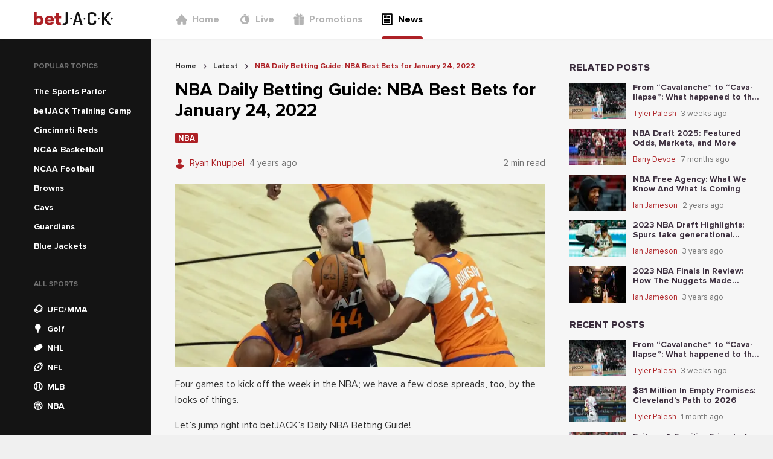

--- FILE ---
content_type: text/html; charset=utf-8
request_url: https://news.betjack.com/latest/nba-daily-betting-guide-nba-best-bets-for-january-24-2022
body_size: 76704
content:
<!DOCTYPE html><html><head><meta charSet="utf-8"/><meta name="facebook-domain-verification" content="3zxnwk7qdi0tiwl20b022nepip3oxb"/><meta name="p:domain_verify" content="343679d6e33825656e6a488a0ba01343"/><script async="" src="https://www.googletagmanager.com/gtag/js?id=G-DRLE4Q2REW"></script><script>
            window.dataLayer = window.dataLayer || [];
            function gtag(){dataLayer.push(arguments);}
            gtag('js', new Date());
            gtag('config', 'G-DRLE4Q2REW');</script><script async="" src="https://www.googletagmanager.com/gtag/js?id=G-7S6DR4WWLX"></script><script>
          window.dataLayer = window.dataLayer || [];
          function gtag(){dataLayer.push(arguments);}
          gtag('js', new Date());
          gtag('config', 'G-7S6DR4WWLX');</script><script>
          (function(w,d,s,l,i){w[l]=w[l]||[];w[l].push({'gtm.start':new Date().getTime(),event:'gtm.js'});
          var f=d.getElementsByTagName(s)[0],j=d.createElement(s),dl=l!='dataLayer'?'&l='+l:'';j.async=true;
          j.src='https://www.googletagmanager.com/gtm.js?id='+i+dl;f.parentNode.insertBefore(j,f);
          })(window,document,'script','dataLayer','GTM-MZ35VZS');</script><script async="" src="https://www.googletagmanager.com/gtag/js?id=UA-193274800-1"></script><script>window.dataLayer = window.dataLayer || [];
              function gtag(){dataLayer.push(arguments);}
              gtag('js', new Date());
              gtag('config', 'UA-193274800-1');</script><link rel="icon" href="/favicon.ico"/><meta name="viewport" content="width=device-width,initial-scale=1,maximum-scale=1,user-scalable=0,viewport-fit=cover"/><meta property="og:type" content="website"/><style>
          
          
              @font-face {
                  font-family: proxima-nova;
                  src: url(&quot;/_next/static/chunks/fonts/Proxima_Nova-4769f22ca616e7f4e780937f04053e46.woff2&quot;) format(&quot;woff2&quot;);
                  font-weight: 400;
                  
                  
              }
          

              @font-face {
                  font-family: proxima-nova;
                  src: url(&quot;/_next/static/chunks/fonts/Proxima_Nova_Bold-4ee3e0e02f47855ad6d7c76c3ffdea5b.woff2&quot;) format(&quot;woff2&quot;);
                  font-weight: 700;
                  
                  
              }
          

              @font-face {
                  font-family: proxima-nova;
                  src: url(&quot;/_next/static/chunks/fonts/Proxima_Nova_Extrabold-b418d30e7dfbd6f90507a96a2c29cc2e.woff2&quot;) format(&quot;woff2&quot;);
                  font-weight: 800;
                  
                  
              }
          
      
          
          
              @font-face {
                  font-family: DINPro;
                  src: url(&quot;/_next/static/chunks/fonts/DINBold-e18c1d1189457aa1a3017da9d6bf4465.otf&quot;) format(&quot;opentype&quot;);
                  font-weight: 800;
                  
                  
              }
          

              @font-face {
                  font-family: DINPro;
                  src: url(&quot;/_next/static/chunks/fonts/DINBlack-59afe2577b5abc1137f9359849357e90.ttf&quot;) format(&quot;opentype&quot;);
                  font-weight: 900;
                  
                  
              }
          
      
          
    @font-face {
        font-family: &#x27;bw-icons&#x27;;
        src: url(&#x27;../bw-icons.woff2&#x27;) format(&#x27;woff2&#x27;),
          url(&#x27;../bw-icons.woff&#x27;) format(&#x27;woff&#x27;),
          url(&#x27;../bw-icons.ttf&#x27;) format(&#x27;truetype&#x27;);
        font-weight: normal;
        font-style: normal;
        font-display: block;
      
        </style><noscript><img height="1" width="1" style="display:none" src="https://www.facebook.com/tr?id=255656809817271&amp;ev=PageView&amp;noscript=1"/></noscript><title>NBA Daily Betting Guide: NBA Best Bets for January 24, 2022</title><meta name="robots" content="index,follow"/><meta name="description" content="There&#x27;s a short NBA slate tonight, only four games on the slate. Here is betJACK&#x27;s daily NBA betting guide!"/><meta name="twitter:card" content="summary_large_image"/><meta property="og:title" content="NBA Daily Betting Guide: NBA Best Bets for January 24, 2022"/><meta property="og:description" content="There&#x27;s a short NBA slate tonight, only four games on the slate. Here is betJACK&#x27;s daily NBA betting guide!"/><meta property="og:image" content="https://cms.betjack.com/image-resizing-2020/?height=375&amp;width=760&amp;image=https%3A%2F%2Fcontrol-panel.jk.workload.shapegamescloud.com%2Fassets%2Fpublic%2Farticles%2Fimages%2Fac4b26a0-5f1f-4cde-a35f-3732aeb0aa80.jpg&amp;top=0&amp;left=1&amp;bottom=755&amp;right=0"/><script type="application/ld+json">{"@context":"https://schema.org","@type":"FAQPage","mainEntity":[]}</script><script type="application/ld+json">{"@context":"https://schema.org","@type":"BreadcrumbList","itemListElement":[{"@type":"ListItem","position":1,"item":{"@id":"https://news.betjack.com/","name":"Home"}},{"@type":"ListItem","position":2,"item":{"@id":"https://news.betjack.com/latest","name":"Latest"}},{"@type":"ListItem","position":3,"item":{"@id":"https://news.betjack.com/nba-daily-betting-guide-nba-best-bets-for-january-24-2022","name":"NBA Daily Betting Guide: NBA Best Bets for January 24, 2022"}}]}</script><meta name="next-head-count" content="24"/><link data-next-font="" rel="preconnect" href="/" crossorigin="anonymous"/><link rel="preload" href="/_next/static/css/9bdf5b8b5569fbfd.css" as="style"/><link rel="stylesheet" href="/_next/static/css/9bdf5b8b5569fbfd.css" data-n-g=""/><link rel="preload" href="/_next/static/css/7136497e627cd770.css" as="style"/><link rel="stylesheet" href="/_next/static/css/7136497e627cd770.css" data-n-p=""/><noscript data-n-css=""></noscript><script defer="" nomodule="" src="/_next/static/chunks/polyfills-78c92fac7aa8fdd8.js"></script><script src="/_next/static/chunks/webpack-3faedfccae2bec74.js" defer=""></script><script src="/_next/static/chunks/framework-d689c035e589b88b.js" defer=""></script><script src="/_next/static/chunks/main-ece6edb16cd65115.js" defer=""></script><script src="/_next/static/chunks/pages/_app-16bba92f88555007.js" defer=""></script><script src="/_next/static/chunks/664-11801b1145320efb.js" defer=""></script><script src="/_next/static/chunks/975-e234b0fe0b1553ad.js" defer=""></script><script src="/_next/static/chunks/724-0e26716c0c1d7642.js" defer=""></script><script src="/_next/static/chunks/755-84e9bc3e6fc959c4.js" defer=""></script><script src="/_next/static/chunks/963-019408103d89bb17.js" defer=""></script><script src="/_next/static/chunks/591-0fc4116a676c7fec.js" defer=""></script><script src="/_next/static/chunks/226-56f9751a4c1f954c.js" defer=""></script><script src="/_next/static/chunks/324-fa7ab0353b54bdc9.js" defer=""></script><script src="/_next/static/chunks/889-8422f16c230c6c1c.js" defer=""></script><script src="/_next/static/chunks/540-667ae937fd6eeb04.js" defer=""></script><script src="/_next/static/chunks/336-5c723ec6f1c492de.js" defer=""></script><script src="/_next/static/chunks/pages/%5Bslug%5D/%5BarticleSlug%5D-03e4b3dfbb6c2b24.js" defer=""></script><script src="/_next/static/zm5MnbBkKGDb5QJqbsbGr/_buildManifest.js" defer=""></script><script src="/_next/static/zm5MnbBkKGDb5QJqbsbGr/_ssgManifest.js" defer=""></script><style data-styled="" data-styled-version="5.3.10">*,*::before,*::after{box-sizing:border-box;}/*!sc*/
html{line-height:1.15;-webkit-text-size-adjust:100%;text-size-adjust:100%;}/*!sc*/
body{font-weight:normal;font-family:proxima-nova, sans-serif;font-weight:500;-webkit-font-smoothing:antialiased;-moz-osx-font-smoothing:grayscale;background-color:#f0f0f0;color:#3b2d3d;font-size:16px;word-wrap:break-word;margin:0;padding:0;}/*!sc*/
a{color:inherit;-webkit-text-decoration:none;text-decoration:none;}/*!sc*/
data-styled.g3[id="sc-global-epdUGu1"]{content:"sc-global-epdUGu1,"}/*!sc*/
.ixgmRV{position:absolute;top:0;right:0;bottom:0;left:0;z-index:9;background:transparent;-webkit-transition:background 0.5s cubic-bezier(0.77,0.2,0.05,1);transition:background 0.5s cubic-bezier(0.77,0.2,0.05,1);}/*!sc*/
data-styled.g4[id="HamburgerMenu__OverlayCss-sc-77551647-0"]{content:"ixgmRV,"}/*!sc*/
.djuVnz{position:absolute;-webkit-transform-origin:0% 0%;-ms-transform-origin:0% 0%;transform-origin:0% 0%;width:300px;padding-top:40px;height:100vh;left:0;top:0;-webkit-transform:translateX(-100%);-ms-transform:translateX(-100%);transform:translateX(-100%);-webkit-transition:-webkit-transform 0.5s cubic-bezier(0.77,0.2,0.05,1);-webkit-transition:transform 0.5s cubic-bezier(0.77,0.2,0.05,1);transition:transform 0.5s cubic-bezier(0.77,0.2,0.05,1);background:white;z-index:9999;}/*!sc*/
@media (min-width:576px){.djuVnz{padding-top:80px;}}/*!sc*/
data-styled.g5[id="HamburgerMenu__HamburgerMenuCss-sc-77551647-1"]{content:"djuVnz,"}/*!sc*/
.dHPCnT{display:-webkit-box;display:-webkit-flex;display:-ms-flexbox;display:flex;height:100%;color:#727272;padding-left:40px;}/*!sc*/
.dHPCnT > a:not(:last-child){margin-bottom:0;}/*!sc*/
.itwRAj{display:-webkit-box;display:-webkit-flex;display:-ms-flexbox;display:flex;height:100%;color:#727272;padding-left:40px;display:-webkit-box;display:-webkit-flex;display:-ms-flexbox;display:flex;-webkit-flex-direction:column;-ms-flex-direction:column;flex-direction:column;}/*!sc*/
.itwRAj > a:not(:last-child){margin-bottom:24px;}/*!sc*/
data-styled.g6[id="HeaderNavigation__HeaderNavigationCss-sc-4fc744cb-0"]{content:"dHPCnT,itwRAj,"}/*!sc*/
.irzhEI{position:relative;display:-webkit-box;display:-webkit-flex;display:-ms-flexbox;display:flex;-webkit-align-items:center;-webkit-box-align:center;-ms-flex-align:center;align-items:center;padding:0;color:#b4b4b4;font-size:16px;border:0;font-family:proxima-nova, sans-serif;font-weight:600;}/*!sc*/
@media (min-width:992px){.irzhEI{height:100%;-webkit-box-pack:center;-webkit-justify-content:center;-ms-flex-pack:center;justify-content:center;margin-right:32px;}.irzhEI:after{content:'';display:none;position:absolute;left:0;right:0;bottom:0;height:4px;border-radius:4px 4px 0 0;background:#ad2025;}}/*!sc*/
.gJNfmF{position:relative;display:-webkit-box;display:-webkit-flex;display:-ms-flexbox;display:flex;-webkit-align-items:center;-webkit-box-align:center;-ms-flex-align:center;align-items:center;padding:0;color:#000000;font-size:16px;border:0;font-family:proxima-nova, sans-serif;font-weight:600;}/*!sc*/
@media (min-width:992px){.gJNfmF{height:100%;-webkit-box-pack:center;-webkit-justify-content:center;-ms-flex-pack:center;justify-content:center;margin-right:32px;}.gJNfmF:after{content:'';display:block;position:absolute;left:0;right:0;bottom:0;height:4px;border-radius:4px 4px 0 0;background:#ad2025;}}/*!sc*/
data-styled.g7[id="HeaderNavigation__HeaderNavigationItemCss-sc-4fc744cb-1"]{content:"irzhEI,gJNfmF,"}/*!sc*/
.irWNFC{display:-webkit-inline-box;display:-webkit-inline-flex;display:-ms-inline-flexbox;display:inline-flex;-webkit-align-items:center;-webkit-box-align:center;-ms-flex-align:center;align-items:center;color:#b4b4b4;}/*!sc*/
data-styled.g8[id="HeaderNavigation__HeaderNavigationLinkCss-sc-4fc744cb-2"]{content:"irWNFC,"}/*!sc*/
.izOzUv{font-size:20px;margin-right:8px;}/*!sc*/
data-styled.g9[id="HeaderNavigation__FontIconCss-sc-4fc744cb-3"]{content:"izOzUv,"}/*!sc*/
.lpvqVn{font-family:proxima-nova, sans-serif;font-weight:600;}/*!sc*/
@media (min-width:992px){.lpvqVn{display:none;}}/*!sc*/
data-styled.g10[id="HeaderNavigation__CustomLinkCss-sc-4fc744cb-4"]{content:"lpvqVn,"}/*!sc*/
.cNUZqs{font-family:proxima-nova, sans-serif;font-weight:600;margin-top:0;color:#ad2025;font-size:16px;}/*!sc*/
@media (min-width:992px){.cNUZqs{display:none;}}/*!sc*/
.ljfGry{font-family:proxima-nova, sans-serif;font-weight:600;margin-top:4px;color:#ad2025;font-size:14px;}/*!sc*/
@media (min-width:992px){.ljfGry{display:none;}}/*!sc*/
data-styled.g11[id="HeaderNavigation__GamblingProblemCss-sc-4fc744cb-5"]{content:"cNUZqs,ljfGry,"}/*!sc*/
.qUEeR{display:inline-block;overflow:hidden;height:24px;}/*!sc*/
data-styled.g12[id="Logo__LogoContainerCss-sc-ed478aa5-0"]{content:"qUEeR,"}/*!sc*/
.jaeGrR{height:24px;}/*!sc*/
data-styled.g13[id="Logo__LogoSvgCss-sc-ed478aa5-1"]{content:"jaeGrR,"}/*!sc*/
.hTpNrV{width:250px;padding-left:calc(56px);display:-webkit-box;display:-webkit-flex;display:-ms-flexbox;display:flex;-webkit-align-items:center;-webkit-box-align:center;-ms-flex-align:center;align-items:center;}/*!sc*/
data-styled.g14[id="DesktopHeader__LogoContainerCss-sc-241f7e90-0"]{content:"hTpNrV,"}/*!sc*/
.hkesYS{width:100%;height:100%;display:-webkit-box;display:-webkit-flex;display:-ms-flexbox;display:flex;-webkit-align-items:center;-webkit-box-align:center;-ms-flex-align:center;align-items:center;}/*!sc*/
data-styled.g15[id="DesktopHeader__DesktopHeaderCss-sc-241f7e90-1"]{content:"hkesYS,"}/*!sc*/
.gBYBpz{position:absolute;left:16px;top:50%;font-size:20px;-webkit-transform:translateY(-50%);-ms-transform:translateY(-50%);transform:translateY(-50%);}/*!sc*/
data-styled.g16[id="MobileHeader__MenuIconCss-sc-413685c7-0"]{content:"gBYBpz,"}/*!sc*/
.idESFk{position:relative;width:100%;max-width:1240px;display:-webkit-box;display:-webkit-flex;display:-ms-flexbox;display:flex;-webkit-box-pack:center;-webkit-justify-content:center;-ms-flex-pack:center;justify-content:center;}/*!sc*/
data-styled.g17[id="MobileHeader__MobileHeaderCss-sc-413685c7-1"]{content:"idESFk,"}/*!sc*/
.gDAkTA{position:relative;background:white;height:64px;width:100%;display:-webkit-box;display:-webkit-flex;display:-ms-flexbox;display:flex;-webkit-box-pack:center;-webkit-justify-content:center;-ms-flex-pack:center;justify-content:center;-webkit-align-items:center;-webkit-box-align:center;-ms-flex-align:center;align-items:center;box-shadow:0 1px 4px 0 rgba(0,0,0,0.05);}/*!sc*/
.gDAkTA > div:first-child{display:none;}/*!sc*/
@media (max-width:991px){.gDAkTA > div:first-child{display:-webkit-box;display:-webkit-flex;display:-ms-flexbox;display:flex;}.gDAkTA > div:last-child{display:none;}}/*!sc*/
data-styled.g18[id="Header__HeaderCss-sc-3288c967-0"]{content:"gDAkTA,"}/*!sc*/
.cjsGuV{width:100%;background-color:rgba(20,20,20);}/*!sc*/
data-styled.g19[id="sc-bgqQcB"]{content:"cjsGuV,"}/*!sc*/
.bYIGJL{text-transform:uppercase;font-family:proxima-nova, sans-serif;font-weight:700;font-size:12px;color:#727272;padding-left:16px;}/*!sc*/
data-styled.g20[id="sc-gTRrQi"]{content:"bYIGJL,"}/*!sc*/
.eLlslP{list-style-type:none;padding:0;margin:20px 0 0 0;}/*!sc*/
data-styled.g21[id="sc-ewnqHT"]{content:"eLlslP,"}/*!sc*/
.cKAVBL{height:32px;color:rgba(255,255,255);padding:0 16px;cursor:pointer;display:-webkit-box;display:-webkit-flex;display:-ms-flexbox;display:flex;-webkit-align-items:center;-webkit-box-align:center;-ms-flex-align:center;align-items:center;}/*!sc*/
.cKAVBL:hover{background-color:#252525;}/*!sc*/
data-styled.g23[id="sc-dicizt"]{content:"cKAVBL,"}/*!sc*/
.gUcEMW{font-size:14px;margin-right:8px;color:rgba(255,255,255);}/*!sc*/
data-styled.g24[id="sc-iVCKna"]{content:"gUcEMW,"}/*!sc*/
.hOFyVz{font-size:14px;font-family:DINPro, sans-serif;font-weight:500;}/*!sc*/
data-styled.g25[id="sc-gxYJeL"]{content:"hOFyVz,"}/*!sc*/
.kpRHoD{list-style-type:none;padding:16px;display:-webkit-box;display:-webkit-flex;display:-ms-flexbox;display:flex;width:100%;overflow-x:auto;margin:0;}/*!sc*/
.kpRHoD > li:not(:last-child){margin-right:20px;}/*!sc*/
data-styled.g26[id="sc-kPTPQs"]{content:"kpRHoD,"}/*!sc*/
.bOFNJh{font-family:proxima-nova, sans-serif;font-weight:700;font-stretch:condensed;font-size:24px;}/*!sc*/
data-styled.g27[id="sc-ispOId"]{content:"bOFNJh,"}/*!sc*/
.kLOBfT{display:-webkit-box;display:-webkit-flex;display:-ms-flexbox;display:flex;-webkit-flex-direction:column;-ms-flex-direction:column;flex-direction:column;cursor:pointer;-webkit-align-items:center;-webkit-box-align:center;-ms-flex-align:center;align-items:center;}/*!sc*/
.kLOBfT > a,.kLOBfT div{display:-webkit-box;display:-webkit-flex;display:-ms-flexbox;display:flex;-webkit-flex-direction:column;-ms-flex-direction:column;flex-direction:column;cursor:pointer;-webkit-align-items:center;-webkit-box-align:center;-ms-flex-align:center;align-items:center;text-align:center;}/*!sc*/
data-styled.g28[id="sc-kcuKUB"]{content:"kLOBfT,"}/*!sc*/
.demfTr{display:-webkit-box;display:-webkit-flex;display:-ms-flexbox;display:flex;-webkit-align-items:center;-webkit-box-align:center;-ms-flex-align:center;align-items:center;-webkit-box-pack:center;-webkit-justify-content:center;-ms-flex-pack:center;justify-content:center;border-radius:50%;box-shadow:0 4px 8px 0 rgba(0,0,0,0.05);height:48px;width:48px;background-color:rgba(255,255,255);color:#141414;font-size:32px;}/*!sc*/
data-styled.g29[id="sc-dcrmVg"]{content:"demfTr,"}/*!sc*/
.hkjEJr{margin-top:4px;text-align:center;text-transform:uppercase;font-family:proxima-nova, sans-serif;font-weight:700;font-stretch:condensed;font-size:12px;color:#141414;}/*!sc*/
data-styled.g30[id="sc-kuWgmH"]{content:"hkjEJr,"}/*!sc*/
.hTjKfw{display:-webkit-box;display:-webkit-flex;display:-ms-flexbox;display:flex;-webkit-flex-direction:column;-ms-flex-direction:column;flex-direction:column;min-height:100%;}/*!sc*/
.hTjKfw a,.hTjKfw span{font-family:proxima-nova, sans-serif;font-weight:600;}/*!sc*/
data-styled.g31[id="Desktop__DesktopNavigationMenuContainerCss-sc-24ef8828-0"]{content:"hTjKfw,"}/*!sc*/
.fWPuuP{width:250px !important;min-width:250px;padding-top:40px;padding-left:40px;}/*!sc*/
@media (max-width:991px){.fWPuuP{display:none;}}/*!sc*/
.dIaraU{width:250px !important;min-width:250px;padding-top:40px;padding-left:40px;-webkit-flex:1;-ms-flex:1;flex:1;}/*!sc*/
@media (max-width:991px){.dIaraU{display:none;}}/*!sc*/
data-styled.g32[id="Desktop__DesktopNavigationMenuCss-sc-24ef8828-1"]{content:"fWPuuP,dIaraU,"}/*!sc*/
.iKVqhV{display:inline-block;color:rgba(255,255,255);padding:4px 16px;font-size:14px;font-family:baseTheme.getFontStyle('primary','regular');}/*!sc*/
data-styled.g33[id="Desktop__CustomLinkCss-sc-24ef8828-2"]{content:"iKVqhV,"}/*!sc*/
.iFGsrs{display:inline-block;color:#ad2025;padding-top:4px;padding-left:16px;font-family:proxima-nova, sans-serif;font-weight:600;font-size:14px;}/*!sc*/
data-styled.g34[id="Desktop__CustomMenuLabelCss-sc-24ef8828-3"]{content:"iFGsrs,"}/*!sc*/
.iMhmgh > div{color:#ad2025;}/*!sc*/
.iMhmgh ul{margin:0;}/*!sc*/
data-styled.g35[id="Desktop__DesktopNavigationCustomMenuCss-sc-24ef8828-4"]{content:"iMhmgh,"}/*!sc*/
.fyznQw{background:#f6f6f6;margin-top:-1px !important;}/*!sc*/
@media (min-width:992px){.fyznQw{display:none !important;}}/*!sc*/
data-styled.g36[id="Mobile__HorizontalNavigationMenuCss-sc-d879a98-0"]{content:"fyznQw,"}/*!sc*/
.jxaBIE{min-height:100vh;display:-webkit-box;display:-webkit-flex;display:-ms-flexbox;display:flex;-webkit-flex-direction:column;-ms-flex-direction:column;flex-direction:column;background:#f6f6f6;}/*!sc*/
data-styled.g37[id="Layout__ContainerCss-sc-2dc16c0b-0"]{content:"jxaBIE,"}/*!sc*/
.glphtf{width:100%;-webkit-flex:1;-ms-flex:1;flex:1;display:-webkit-box;display:-webkit-flex;display:-ms-flexbox;display:flex;min-width:0;max-width:1400px;margin-top:-1px;}/*!sc*/
data-styled.g38[id="Layout__MainCss-sc-2dc16c0b-1"]{content:"glphtf,"}/*!sc*/
.bbMdBF{background:#f6f6f6;width:100%;-webkit-flex:1;-ms-flex:1;flex:1;padding-top:40px;padding-left:40px;padding-right:20px;padding-bottom:40px;}/*!sc*/
@media (max-width:991px){.bbMdBF{padding:0 16px;width:calc(100% - 32px);}}/*!sc*/
data-styled.g39[id="Layout__MainBodyCss-sc-2dc16c0b-2"]{content:"bbMdBF,"}/*!sc*/
.bLapY{font-family:proxima-nova, sans-serif;font-weight:600;color:#000000;font-size:30px;margin:0;}/*!sc*/
data-styled.g47[id="sc-duSInm"]{content:"bLapY,"}/*!sc*/
.hVvaEJ{margin-right:12px;}/*!sc*/
data-styled.g49[id="sc-crozmw"]{content:"hVvaEJ,"}/*!sc*/
.goZzQw{color:#ad2025;display:block;width:12px;}/*!sc*/
data-styled.g50[id="sc-jJTsDX"]{content:"goZzQw,"}/*!sc*/
.cdimQx{display:-webkit-box;display:-webkit-flex;display:-ms-flexbox;display:flex;-webkit-align-items:center;-webkit-box-align:center;-ms-flex-align:center;align-items:center;}/*!sc*/
data-styled.g51[id="sc-cJPUEC"]{content:"cdimQx,"}/*!sc*/
.hEKdqr{font-family:proxima-nova, sans-serif;font-weight:400;color:#ad2025;font-size:15px;line-height:1.8;white-space:nowrap;overflow:hidden;text-overflow:ellipsis;}/*!sc*/
data-styled.g52[id="sc-jeCNp"]{content:"hEKdqr,"}/*!sc*/
.bPxBKh{display:-webkit-box;display:-webkit-flex;display:-ms-flexbox;display:flex;-webkit-box-pack:justify;-webkit-justify-content:space-between;-ms-flex-pack:justify;justify-content:space-between;-webkit-align-items:center;-webkit-box-align:center;-ms-flex-align:center;align-items:center;-webkit-box-flex:1;-webkit-flex-grow:1;-ms-flex-positive:1;flex-grow:1;}/*!sc*/
data-styled.g54[id="sc-eAzDjm"]{content:"bPxBKh,"}/*!sc*/
.gjBqzX{display:grid;-webkit-align-items:center;-webkit-box-align:center;-ms-flex-align:center;align-items:center;grid-template-columns:minmax(0,min-content) 1fr;}/*!sc*/
.gjBqzX > div:first-child,.gjBqzX span:not(:last-child){margin-right:8px;}/*!sc*/
data-styled.g55[id="sc-fABZjn"]{content:"gjBqzX,"}/*!sc*/
.cJJWMb{font-family:proxima-nova, sans-serif;font-weight:400;font-size:15px;line-height:1.8;color:#727272;overflow:hidden;text-overflow:ellipsis;white-space:nowrap;}/*!sc*/
data-styled.g56[id="sc-gUMnWI"]{content:"cJJWMb,"}/*!sc*/
.iTNQjE{display:-webkit-box;display:-webkit-flex;display:-ms-flexbox;display:flex;-webkit-box-pack:center;-webkit-justify-content:center;-ms-flex-pack:center;justify-content:center;-webkit-align-items:center;-webkit-box-align:center;-ms-flex-align:center;align-items:center;border:0;border-radius:50%;-webkit-transition:all 0.2s ease-in-out;transition:all 0.2s ease-in-out;background-color:#ad2025;color:rgba(255,255,255);box-shadow:0 4px 8px 0 rgba(0,0,0,0.2);height:24px;width:24px;font-size:14px;background-color:#727272;color:rgba(255,255,255);}/*!sc*/
.iTNQjE:disabled{opacity:0.8;cursor:unset;}/*!sc*/
.iTNQjE:enabled:hover{cursor:pointer;box-shadow:0 4px 8px 0 rgba(0,0,0,0.4);-webkit-transform:scale(1.1);-ms-transform:scale(1.1);transform:scale(1.1);}/*!sc*/
data-styled.g78[id="sc-dSbvwS"]{content:"iTNQjE,"}/*!sc*/
.eTMKvA:focus{background-color:#252525 !important;}/*!sc*/
data-styled.g121[id="ArticleShare__CopyButtonCss-sc-e5f953e1-0"]{content:"eTMKvA,"}/*!sc*/
.iDSQDV{font-size:13px;color:#727272;margin:0px 0px 8px 0px;}/*!sc*/
data-styled.g122[id="ArticleShare__ShareArticleHeadingCss-sc-e5f953e1-1"]{content:"iDSQDV,"}/*!sc*/
.iXrPMF{display:-webkit-box;display:-webkit-flex;display:-ms-flexbox;display:flex;gap:8px;}/*!sc*/
data-styled.g123[id="ArticleShare__ShareButtonContainerCss-sc-e5f953e1-2"]{content:"iXrPMF,"}/*!sc*/
.eZLsRP{font-family:proxima-nova, sans-serif;font-weight:600;font-size:13px;width:-webkit-fit-content;width:-moz-fit-content;width:fit-content;overflow:hidden;text-overflow:ellipsis;background-color:#ad2025;border-radius:3px;color:rgba(255,255,255);text-transform:uppercase;padding:0.15em 0.4em 0.1em;white-space:nowrap;}/*!sc*/
data-styled.g124[id="sc-iLBJAN"]{content:"eZLsRP,"}/*!sc*/
.krgVRo a div{background-color:#ad2025;}/*!sc*/
data-styled.g125[id="TagBar__TagCss-sc-f6d35efd-0"]{content:"krgVRo,"}/*!sc*/
.jlxbJC{display:-webkit-box;display:-webkit-flex;display:-ms-flexbox;display:flex;gap:0.25rem;-webkit-flex-wrap:wrap;-ms-flex-wrap:wrap;flex-wrap:wrap;}/*!sc*/
data-styled.g126[id="TagBar__TagBarWrapperCss-sc-f6d35efd-1"]{content:"jlxbJC,"}/*!sc*/
.fQPpRS{margin:0 8px;}/*!sc*/
data-styled.g127[id="BreadCrumbs__BreadCrumbSeparatorCss-sc-21d65168-0"]{content:"fQPpRS,"}/*!sc*/
.iBKrgb{font-family:proxima-nova, sans-serif;font-weight:700;color:#252525;}/*!sc*/
.iBkXjk{font-family:proxima-nova, sans-serif;font-weight:700;color:#ad2025;}/*!sc*/
data-styled.g128[id="BreadCrumbs__BreadCrumbTextCss-sc-21d65168-1"]{content:"iBKrgb,iBkXjk,"}/*!sc*/
.iyaUEt{display:-webkit-box;display:-webkit-flex;display:-ms-flexbox;display:flex;-webkit-align-items:center;-webkit-box-align:center;-ms-flex-align:center;align-items:center;margin-bottom:16px;}/*!sc*/
data-styled.g129[id="BreadCrumbs__BreadCrumbWrapperCss-sc-21d65168-2"]{content:"iyaUEt,"}/*!sc*/
.hVfSRm{display:-webkit-box;display:-webkit-flex;display:-ms-flexbox;display:flex;-webkit-align-items:center;-webkit-box-align:center;-ms-flex-align:center;align-items:center;font-size:12px;}/*!sc*/
data-styled.g130[id="BreadCrumbs__BreadCrumbItemCss-sc-21d65168-3"]{content:"hVfSRm,"}/*!sc*/
.dPPqKT p{font-family:proxima-nova, sans-serif;font-weight:500;font-size:16px;line-height:1.63;color:#000000;opacity:0.8;word-break:break-word;}/*!sc*/
.dPPqKT strong{font-family:proxima-nova, sans-serif;font-weight:700;}/*!sc*/
.dPPqKT h2{font-size:20px;margin-top:25px;}/*!sc*/
.dPPqKT img,.dPPqKT iframe{max-width:100%;}/*!sc*/
.dPPqKT a{color:#ad2025;-webkit-text-decoration:underline;text-decoration:underline;}/*!sc*/
data-styled.g131[id="ArticleDetail__ArticleCss-sc-caefabd2-0"]{content:"dPPqKT,"}/*!sc*/
.fxoOEQ{display:-webkit-box;display:-webkit-flex;display:-ms-flexbox;display:flex;-webkit-box-pack:justify;-webkit-justify-content:space-between;-ms-flex-pack:justify;justify-content:space-between;-webkit-align-items:top;-webkit-box-align:top;-ms-flex-align:top;align-items:top;margin-bottom:20px !important;}/*!sc*/
@media (max-width:575px){.fxoOEQ{display:block;}}/*!sc*/
data-styled.g132[id="ArticleDetail__ArticlesDetailHeaderCss-sc-caefabd2-1"]{content:"fxoOEQ,"}/*!sc*/
.dgXuUU{display:-webkit-box;display:-webkit-flex;display:-ms-flexbox;display:flex;-webkit-flex-direction:column;-ms-flex-direction:column;flex-direction:column;}/*!sc*/
.dgXuUU > div:not(:last-child){margin-bottom:20px;}/*!sc*/
.dgXuUU a{color:#ad2025;}/*!sc*/
.dgXuUU ul,.dgXuUU ol{padding-left:28px;}/*!sc*/
data-styled.g133[id="ArticleDetail__ArticleDetailCss-sc-caefabd2-2"]{content:"dgXuUU,"}/*!sc*/
.fVWVdT{display:-webkit-box;display:-webkit-flex;display:-ms-flexbox;display:flex;-webkit-flex-direction:column;-ms-flex-direction:column;flex-direction:column;list-style:none;padding:0;margin:0;width:100%;}/*!sc*/
.fVWVdT > li:not(:last-child){margin-bottom:12px;}/*!sc*/
data-styled.g135[id="sc-irmnWS"]{content:"fVWVdT,"}/*!sc*/
.pcsDl{font-family:proxima-nova, sans-serif;font-weight:900;text-transform:uppercase;font-size:16px;margin-bottom:16px;}/*!sc*/
data-styled.g136[id="sc-jroJWT"]{content:"pcsDl,"}/*!sc*/
.cLQzvK{display:-webkit-box;display:-webkit-flex;display:-ms-flexbox;display:flex;-webkit-align-items:center;-webkit-box-align:center;-ms-flex-align:center;align-items:center;}/*!sc*/
data-styled.g139[id="sc-fYYabh"]{content:"cLQzvK,"}/*!sc*/
.fHOkdO{font-family:proxima-nova, sans-serif;font-weight:400;color:#ad2025;font-size:13px;line-height:1.8;white-space:nowrap;overflow:hidden;text-overflow:ellipsis;}/*!sc*/
data-styled.g140[id="sc-koqlAI"]{content:"fHOkdO,"}/*!sc*/
.gCgLSF{display:-webkit-box;display:-webkit-flex;display:-ms-flexbox;display:flex;-webkit-box-pack:justify;-webkit-justify-content:space-between;-ms-flex-pack:justify;justify-content:space-between;-webkit-align-items:center;-webkit-box-align:center;-ms-flex-align:center;align-items:center;-webkit-box-flex:1;-webkit-flex-grow:1;-ms-flex-positive:1;flex-grow:1;}/*!sc*/
data-styled.g142[id="sc-kGRGSO"]{content:"gCgLSF,"}/*!sc*/
.inUjY{display:grid;-webkit-align-items:center;-webkit-box-align:center;-ms-flex-align:center;align-items:center;grid-template-columns:minmax(0,min-content) 1fr;}/*!sc*/
.inUjY > div:first-child,.inUjY span:not(:last-child){margin-right:8px;}/*!sc*/
data-styled.g143[id="sc-fnVmsx"]{content:"inUjY,"}/*!sc*/
.jRtXYR{font-family:proxima-nova, sans-serif;font-weight:400;font-size:13px;line-height:1.8;color:#727272;overflow:hidden;text-overflow:ellipsis;white-space:nowrap;}/*!sc*/
data-styled.g144[id="sc-jDnxRY"]{content:"jRtXYR,"}/*!sc*/
.kXIvqK{display:-webkit-box;display:-webkit-flex;display:-ms-flexbox;display:flex;height:64px;}/*!sc*/
.kXIvqK > img{max-width:80px;margin-right:12px;}/*!sc*/
data-styled.g145[id="sc-fGwHKD"]{content:"kXIvqK,"}/*!sc*/
.hWNVYG{overflow:hidden;width:100%;}/*!sc*/
data-styled.g146[id="sc-jVOTke"]{content:"hWNVYG,"}/*!sc*/
.bZnEtU{font-family:proxima-nova, sans-serif;font-weight:600;font-size:14px;margin-bottom:8px;display:-webkit-box;-webkit-line-clamp:2;-webkit-box-orient:vertical;overflow:hidden;}/*!sc*/
data-styled.g147[id="sc-emBnGJ"]{content:"bZnEtU,"}/*!sc*/
.jTdpIg{width:93px;height:100%;margin-right:12px;}/*!sc*/
data-styled.g148[id="ArticleList__ImageThumbnailWrapper-sc-5a6a939e-0"]{content:"jTdpIg,"}/*!sc*/
.jdqzUb{position:relative;outline:none;padding:0;width:100%;border:0;height:48px;border-radius:6px;font-size:18px;font-family:proxima-nova, sans-serif;font-weight:600;background-color:transparent;cursor:pointer;-webkit-transition:all 200ms;transition:all 200ms;color:rgba(255,255,255);background-color:#141414;}/*!sc*/
.jdqzUb:disabled{opacity:1;background-color:#b4b4b4;cursor:not-allowed;}/*!sc*/
.jdqzUb:hover:not(:disabled){-webkit-filter:drop-shadow(0px 8px 16px 0px rgba(0,0,0,0.8));filter:drop-shadow(0px 8px 16px 0px rgba(0,0,0,0.8));}/*!sc*/
data-styled.g150[id="sc-ldQtSd"]{content:"jdqzUb,"}/*!sc*/
.gbWWrD{display:inline-block;opacity:1;vertical-align:baseline;}/*!sc*/
data-styled.g151[id="sc-bFqpvU"]{content:"gbWWrD,"}/*!sc*/
.joNmmw{background-color:#252525;margin-bottom:24px;}/*!sc*/
data-styled.g155[id="Sidebar__SignUpButtonCss-sc-d8f2f7f7-0"]{content:"joNmmw,"}/*!sc*/
.evZkZA{top:24px;position:-webkit-sticky;position:sticky;display:-webkit-box;display:-webkit-flex;display:-ms-flexbox;display:flex;-webkit-flex-direction:column;-ms-flex-direction:column;flex-direction:column;-webkit-align-items:center;-webkit-box-align:center;-ms-flex-align:center;align-items:center;}/*!sc*/
.evZkZA > div,.evZkZA ul:not(:last-child){margin-bottom:24px !important;}/*!sc*/
@media (min-width:992px){.evZkZA{width:317px;}}/*!sc*/
data-styled.g156[id="Sidebar__SidebarCss-sc-d8f2f7f7-1"]{content:"evZkZA,"}/*!sc*/
.bWbQuY{-webkit-flex:1;-ms-flex:1;flex:1;margin-bottom:24px;}/*!sc*/
@media (min-width:992px){.bWbQuY{margin-bottom:0px;margin-right:40px;}}/*!sc*/
@media (max-width:991px){.bWbQuY{-webkit-flex-direction:column;-ms-flex-direction:column;flex-direction:column;}}/*!sc*/
data-styled.g157[id="ContentLayout__MainContentWrapperCss-sc-a207f41d-0"]{content:"bWbQuY,"}/*!sc*/
.FkuTs{display:-webkit-box;display:-webkit-flex;display:-ms-flexbox;display:flex;}/*!sc*/
@media (max-width:991px){.FkuTs{-webkit-flex-direction:column;-ms-flex-direction:column;flex-direction:column;}}/*!sc*/
data-styled.g158[id="ContentLayout__ContentLayoutCss-sc-a207f41d-1"]{content:"FkuTs,"}/*!sc*/
.kGpFyR{position:relative;}/*!sc*/
data-styled.g159[id="ContentLayout__SidebarWrapperCss-sc-a207f41d-2"]{content:"kGpFyR,"}/*!sc*/
</style></head><body><noscript><iframe src="https://www.googletagmanager.com/ns.html?id=GTM-MZ35VZS" height="0" width="0" style="display:none;visibility:hidden"></iframe></noscript><div id="__next"><style>
      #nprogress {
        pointer-events: none;
      }
      #nprogress .bar {
        background: #29D;
        position: fixed;
        z-index: 9999;
        top: 0;
        left: 0;
        width: 100%;
        height: 3px;
      }
      #nprogress .peg {
        display: block;
        position: absolute;
        right: 0px;
        width: 100px;
        height: 100%;
        box-shadow: 0 0 10px #29D, 0 0 5px #29D;
        opacity: 1;
        -webkit-transform: rotate(3deg) translate(0px, -4px);
        -ms-transform: rotate(3deg) translate(0px, -4px);
        transform: rotate(3deg) translate(0px, -4px);
      }
      #nprogress .spinner {
        display: block;
        position: fixed;
        z-index: 1031;
        top: 15px;
        right: 15px;
      }
      #nprogress .spinner-icon {
        width: 18px;
        height: 18px;
        box-sizing: border-box;
        border: solid 2px transparent;
        border-top-color: #29D;
        border-left-color: #29D;
        border-radius: 50%;
        -webkit-animation: nprogresss-spinner 400ms linear infinite;
        animation: nprogress-spinner 400ms linear infinite;
      }
      .nprogress-custom-parent {
        overflow: hidden;
        position: relative;
      }
      .nprogress-custom-parent #nprogress .spinner,
      .nprogress-custom-parent #nprogress .bar {
        position: absolute;
      }
      @-webkit-keyframes nprogress-spinner {
        0% {
          -webkit-transform: rotate(0deg);
        }
        100% {
          -webkit-transform: rotate(360deg);
        }
      }
      @keyframes nprogress-spinner {
        0% {
          transform: rotate(0deg);
        }
        100% {
          transform: rotate(360deg);
        }
      }
    </style><div class="Layout__ContainerCss-sc-2dc16c0b-0 jxaBIE"><header class="Header__HeaderCss-sc-3288c967-0 gDAkTA"><div class="MobileHeader__MobileHeaderCss-sc-413685c7-1 idESFk"><div class="HamburgerMenuButton_navButton__AWsR5 MobileHeader__MenuIconCss-sc-413685c7-0 gBYBpz"><span class="HamburgerMenuButton_navIcon__s4qY8"></span></div><div class="Logo__LogoContainerCss-sc-ed478aa5-0 qUEeR"><a href="/"><svg xmlns="http://www.w3.org/2000/svg" viewBox="0 0 130 23" class="Logo__LogoSvgCss-sc-ed478aa5-1 jaeGrR"><g id="Account" stroke="none" stroke-width="1" fill="none" fill-rule="evenodd"><g id="JACK-Account---details" transform="translate(-103.000000, -22.000000)"><g id="BetJACK-logo" transform="translate(103.000000, 22.000000)"><path d="M42.317216,16.293038 C41.853796,16.534098 41.353316,16.658878 40.811016,16.658878 C39.833516,16.658878 39.342216,16.163158 39.342216,15.180898 L39.342216,10.004738 L43.155996,10.004738 L43.155996,6.121258 L39.342216,6.121258 L39.342216,1.668278 L34.888896,1.668278 L34.888896,6.121258 L32.692496,6.121258 L32.692496,10.004738 L34.888896,10.004738 L34.888896,15.180898 C34.888896,16.844518 35.310836,18.151138 36.144856,19.096338 C36.983296,20.041538 38.234496,20.514478 39.898116,20.514478 C41.047316,20.514478 42.206036,20.282598 43.373596,19.819178 L42.317216,16.293038 Z M21.422516,11.867598 C21.534036,11.214118 21.862816,10.648698 22.423476,10.166918 C22.979716,9.689558 23.693376,9.448498 24.564456,9.448498 C25.440296,9.448498 26.158716,9.684798 26.724136,10.157738 C27.289216,10.625918 27.609156,11.195758 27.682936,11.867598 L21.422516,11.867598 Z M24.870456,20.690598 C26.589496,20.690598 28.063396,20.282598 29.291136,19.467278 C30.519216,18.656378 31.353236,17.733958 31.793536,16.714638 L27.789696,15.547078 C27.256916,16.506218 26.311716,16.983238 24.953756,16.983238 C22.933476,16.983238 21.756396,16.167918 21.422516,14.541358 L31.904716,14.541358 C31.978836,14.114998 32.011136,13.628458 32.011136,13.072218 C32.011136,10.954698 31.344056,9.203018 30.009556,7.812758 C28.674716,6.422838 26.867616,5.727538 24.587576,5.727538 C22.349356,5.727538 20.542256,6.436438 19.156756,7.854578 C17.771256,9.272718 17.080716,11.065878 17.080716,13.239158 C17.080716,15.445078 17.799136,17.238238 19.240056,18.619318 C20.676556,20.000058 22.553356,20.690598 24.870456,20.690598 L24.870456,20.690598 Z M7.724596,16.738098 C6.737576,16.738098 5.926676,16.413398 5.287136,15.755498 C4.652696,15.097258 4.332756,14.240118 4.332756,13.183398 C4.332756,12.140958 4.652696,11.297758 5.287136,10.648698 C5.926676,10.004738 6.737576,9.680378 7.724596,9.680378 C8.693256,9.680378 9.490216,10.004738 10.111396,10.648698 C10.727476,11.297758 11.037896,12.140958 11.037896,13.183398 C11.037896,14.230938 10.727476,15.088078 10.102216,15.750738 C9.476276,16.408978 8.684076,16.738098 7.724596,16.738098 L7.724596,16.738098 Z M8.540256,5.727538 C6.858276,5.727538 5.495896,6.297718 4.453116,7.428218 L4.453116,-0.000102 L0.000136,-0.000102 L0.000136,20.296538 L4.453116,20.296538 L4.453116,18.994338 C5.532956,20.125178 6.895336,20.690598 8.540256,20.690598 C10.468056,20.690598 12.099376,19.976938 13.433876,18.545198 C14.768376,17.113118 15.435796,15.333898 15.435796,13.202098 C15.435796,11.070638 14.768376,9.291078 13.433876,7.868518 C12.099376,6.441198 10.468056,5.727538 8.540256,5.727538 L8.540256,5.727538 Z" id="Fill-1" fill="#AD2025"></path><path d="M80.132934,8.444478 C80.190054,8.775298 80.422274,9.125158 80.829254,9.495418 C80.852374,9.516498 80.868694,9.531798 80.878214,9.541998 C80.891134,9.553218 80.910854,9.570898 80.936694,9.595378 C81.352514,9.972098 81.560254,10.279118 81.560254,10.517118 C81.560254,10.704458 81.497354,10.861198 81.370874,10.987678 C81.244734,11.113818 81.086974,11.177058 80.897934,11.177058 C80.736434,11.177058 80.595674,11.134898 80.475994,11.051258 C80.356654,10.967278 80.251934,10.835358 80.162174,10.656178 C80.162174,11.052278 80.252614,11.348078 80.432474,11.543578 C80.612334,11.739078 80.888074,11.840738 81.259354,11.849238 L81.284174,11.968918 L78.981694,11.968918 L79.008214,11.849238 C79.376434,11.840738 79.650474,11.739078 79.829654,11.544598 C80.009174,11.350118 80.099954,11.054658 80.103694,10.658558 C80.015634,10.834678 79.911254,10.964898 79.790554,11.049898 C79.669854,11.134558 79.529434,11.177058 79.367934,11.177058 C79.178554,11.177058 79.020794,11.113818 78.894654,10.987678 C78.768514,10.861198 78.705614,10.704458 78.705614,10.517118 C78.705614,10.279118 78.909274,9.975158 79.316594,9.605578 L79.387314,9.541998 L79.433554,9.497798 C79.842914,9.126178 80.075814,8.775298 80.132934,8.444478" id="Fill-3" fill="#141414"></path><path d="M58.942026,9.365708 C59.013086,9.131788 59.114066,8.955668 59.244286,8.838028 C59.374166,8.720388 59.533966,8.661568 59.723006,8.661568 C59.927346,8.661568 60.100746,8.728548 60.242526,8.862508 C60.384306,8.996468 60.455026,9.159668 60.455026,9.351768 C60.455026,9.480288 60.413886,9.632948 60.331606,9.809408 C60.249666,9.986208 60.130326,10.176608 59.973926,10.380948 L59.862406,10.527488 C59.332346,11.218708 59.025666,11.732788 58.942026,12.071088 C58.850566,11.727008 58.541506,11.210888 58.014846,10.523068 C57.968266,10.462548 57.932566,10.416648 57.907746,10.386048 C57.751346,10.181368 57.632006,9.990628 57.550066,9.814168 C57.467786,9.637368 57.426646,9.483348 57.426646,9.351768 C57.426646,9.159668 57.497706,8.996468 57.639486,8.862508 C57.781266,8.728548 57.955006,8.661568 58.161046,8.661568 C58.348386,8.661568 58.507166,8.720048 58.636706,8.836668 C58.765906,8.953968 58.867906,9.130088 58.942026,9.365708" id="Fill-5" fill="#141414"></path><path d="M123.889982,9.671504 C123.938942,9.655184 123.985862,9.642604 124.031422,9.633764 C124.077322,9.624584 124.123562,9.620164 124.170822,9.620164 C124.275202,9.620164 124.376522,9.640904 124.475122,9.682384 C124.573722,9.723864 124.660762,9.782344 124.735222,9.857144 C124.813762,9.933644 124.872242,10.020004 124.911342,10.116224 C124.950442,10.212444 124.970162,10.314104 124.970162,10.421884 C124.970162,10.531024 124.950442,10.633024 124.911342,10.728564 C124.872242,10.823764 124.813762,10.910464 124.735222,10.988664 C124.660762,11.063464 124.573722,11.121604 124.475122,11.162064 C124.376522,11.202864 124.275202,11.223264 124.170822,11.223264 C123.973622,11.223264 123.799542,11.166824 123.648922,11.053604 C123.498642,10.940384 123.363662,10.766984 123.245002,10.534084 C123.247722,10.946504 123.341222,11.258964 123.524482,11.472484 C123.707742,11.686004 123.991642,11.811464 124.376182,11.848864 L124.400662,11.968544 L122.027462,11.968544 L122.052282,11.848864 C122.435122,11.811464 122.719022,11.684644 122.903982,11.469084 C123.088602,11.253184 123.182102,10.941404 123.183462,10.534084 C123.066162,10.766984 122.931862,10.940384 122.780222,11.053604 C122.628922,11.166824 122.454162,11.223264 122.257302,11.223264 C122.153262,11.223264 122.051942,11.202864 121.953342,11.162064 C121.854742,11.121604 121.767702,11.063464 121.692902,10.988664 C121.616402,10.910464 121.558262,10.823764 121.517802,10.728564 C121.478022,10.633024 121.458302,10.531024 121.458302,10.421884 C121.458302,10.314104 121.478022,10.212444 121.517802,10.116224 C121.558262,10.020004 121.616402,9.933644 121.692902,9.857144 C121.767702,9.782344 121.854742,9.723864 121.953342,9.682384 C122.051942,9.640904 122.153262,9.620164 122.257302,9.620164 C122.304562,9.620164 122.351142,9.624584 122.396702,9.633764 C122.442262,9.642604 122.489522,9.655184 122.538142,9.671504 C122.495982,9.601464 122.464702,9.530744 122.444302,9.460024 C122.423902,9.388964 122.413702,9.316204 122.413702,9.241404 C122.413702,9.137024 122.434102,9.036384 122.474902,8.939484 C122.515702,8.842584 122.573502,8.755884 122.648302,8.679384 C122.724802,8.604244 122.811842,8.546444 122.908742,8.505644 C123.005302,8.465184 123.107642,8.444784 123.215422,8.444784 C123.321162,8.444784 123.423162,8.465184 123.520742,8.505644 C123.618322,8.546444 123.704682,8.604244 123.779822,8.679384 C123.854622,8.755884 123.912422,8.842584 123.953562,8.939484 C123.994362,9.036384 124.014422,9.137024 124.014422,9.241404 C124.014422,9.316204 124.004222,9.388964 123.983822,9.460024 C123.963762,9.530744 123.932142,9.601464 123.889982,9.671504" id="Fill-7" fill="#141414"></path><path d="M104.135778,10.205406 C103.883158,10.488966 103.647198,10.779666 103.427218,11.077846 C103.207238,11.376026 103.002558,11.683046 102.813518,11.999246 C102.626518,11.683046 102.421838,11.376026 102.200498,11.077846 C101.978478,10.779666 101.741838,10.488966 101.489218,10.205406 C101.735038,9.930006 101.968618,9.643046 102.189278,9.343846 C102.409938,9.044986 102.616318,8.735246 102.809098,8.413946 C102.994738,8.726746 103.198058,9.032746 103.420078,9.331606 C103.641418,9.630806 103.879758,9.922186 104.135778,10.205406" id="Fill-10" fill="#141414"></path><path d="M91.99176,0.064532 C88.94298,0.064532 85.30906,0.867952 85.30906,4.696012 L85.30906,15.729012 C85.30906,19.557072 88.94298,20.360492 91.99176,20.360492 C95.04054,20.360492 98.67446,19.557072 98.67446,15.729012 L98.67446,13.937212 C98.67446,13.282372 98.24946,13.144672 97.8928,13.144672 L96.20674,13.144672 C95.66886,13.144672 95.39652,13.411232 95.39652,13.937212 L95.39652,15.274092 C95.39652,16.227792 95.04632,17.495652 92.02066,17.495652 C89.02118,17.495652 88.67404,16.227792 88.67404,15.274092 L88.67404,5.151272 C88.67404,4.197572 89.02118,2.929712 92.02066,2.929712 C95.04632,2.929712 95.39652,4.197572 95.39652,5.151272 L95.39652,6.089672 C95.39652,6.634352 95.66886,6.910432 96.20674,6.910432 L97.8928,6.910432 C98.41164,6.910432 98.67446,6.634352 98.67446,6.089672 L98.67446,4.696012 C98.67446,0.867952 95.04054,0.064532 91.99176,0.064532" id="Fill-12" fill="#141414"></path><path d="M121.866268,19.379932 L114.458348,10.055092 L121.089368,1.022992 C121.251548,0.791112 121.286908,0.547672 121.186608,0.355232 C121.130168,0.246772 120.980908,0.064532 120.616088,0.064532 L118.697128,0.064532 C118.174208,0.064532 117.817548,0.434792 117.588048,0.722432 L111.589428,8.931392 L111.280708,8.931392 L111.280708,0.875092 C111.280708,0.337212 111.008028,0.064532 110.470488,0.064532 L108.697388,0.064532 C108.340728,0.064532 107.915728,0.204952 107.915728,0.875092 L107.915728,19.538712 C107.915728,20.208512 108.340728,20.348932 108.697388,20.348932 L110.470488,20.348932 C111.008028,20.348932 111.280708,20.076252 111.280708,19.538712 L111.280708,11.569452 L111.624788,11.569452 L118.049768,19.686612 C118.290828,20.030692 118.585268,20.348932 119.104448,20.348932 L121.401148,20.348932 C121.670428,20.348932 121.879868,20.236392 121.975408,20.039872 C122.073328,19.840292 122.032188,19.593112 121.866268,19.379932" id="Fill-14" fill="#141414"></path><path d="M71.951004,13.319364 L67.038344,13.326844 C68.294304,8.731404 69.121524,5.697584 69.512184,4.256664 C69.811384,5.399744 70.475064,7.881064 71.951004,13.319364 L71.951004,13.319364 Z M71.424344,0.798864 C71.272024,0.304504 70.963304,0.064464 70.479484,0.064464 L68.677484,0.064464 C68.193664,0.064464 67.884604,0.304504 67.732624,0.800224 L62.095084,19.457044 C61.988324,19.775964 62.064484,19.979964 62.147444,20.094884 C62.230744,20.210824 62.402784,20.348864 62.747204,20.348864 L64.433264,20.348864 C64.899744,20.348864 65.199284,20.097604 65.321684,19.606644 L66.325364,15.936004 L72.663304,15.940764 L73.659844,19.601544 C73.783944,20.097604 74.083144,20.348864 74.549624,20.348864 L76.381204,20.348864 C76.674624,20.348864 76.886104,20.261824 77.009864,20.089444 C77.091804,19.975884 77.167284,19.774944 77.063584,19.460784 L71.424344,0.798864 Z" id="Fill-16" fill="#141414"></path><path d="M52.83498,0.064362 L51.06018,0.064362 C50.56174,0.064362 50.30912,0.334322 50.30912,0.867782 L50.30912,15.245362 C50.30912,16.432642 49.97354,17.531182 47.54016,17.531182 C47.24878,17.531182 46.88974,17.498542 46.72518,17.482562 C46.22674,17.433262 46.04926,17.785502 45.99078,17.985082 C45.95168,18.119382 45.66948,19.061522 45.49948,19.672502 C45.40496,20.011142 45.69532,20.255942 45.91598,20.280082 C46.15636,20.306602 46.95638,20.381742 47.54016,20.379094 C51.5712,20.359982 53.61494,18.807202 53.61494,15.707422 L53.61494,0.867782 C53.61494,0.326842 53.35994,0.064362 52.83498,0.064362" id="Fill-18" fill="#141414"></path></g></g></g></svg></a></div></div><div class="DesktopHeader__DesktopHeaderCss-sc-241f7e90-1 hkesYS"><div class="DesktopHeader__LogoContainerCss-sc-241f7e90-0 hTpNrV"><div class="Logo__LogoContainerCss-sc-ed478aa5-0 qUEeR"><a href="/"><svg xmlns="http://www.w3.org/2000/svg" viewBox="0 0 130 23" class="Logo__LogoSvgCss-sc-ed478aa5-1 jaeGrR"><g id="Account" stroke="none" stroke-width="1" fill="none" fill-rule="evenodd"><g id="JACK-Account---details" transform="translate(-103.000000, -22.000000)"><g id="BetJACK-logo" transform="translate(103.000000, 22.000000)"><path d="M42.317216,16.293038 C41.853796,16.534098 41.353316,16.658878 40.811016,16.658878 C39.833516,16.658878 39.342216,16.163158 39.342216,15.180898 L39.342216,10.004738 L43.155996,10.004738 L43.155996,6.121258 L39.342216,6.121258 L39.342216,1.668278 L34.888896,1.668278 L34.888896,6.121258 L32.692496,6.121258 L32.692496,10.004738 L34.888896,10.004738 L34.888896,15.180898 C34.888896,16.844518 35.310836,18.151138 36.144856,19.096338 C36.983296,20.041538 38.234496,20.514478 39.898116,20.514478 C41.047316,20.514478 42.206036,20.282598 43.373596,19.819178 L42.317216,16.293038 Z M21.422516,11.867598 C21.534036,11.214118 21.862816,10.648698 22.423476,10.166918 C22.979716,9.689558 23.693376,9.448498 24.564456,9.448498 C25.440296,9.448498 26.158716,9.684798 26.724136,10.157738 C27.289216,10.625918 27.609156,11.195758 27.682936,11.867598 L21.422516,11.867598 Z M24.870456,20.690598 C26.589496,20.690598 28.063396,20.282598 29.291136,19.467278 C30.519216,18.656378 31.353236,17.733958 31.793536,16.714638 L27.789696,15.547078 C27.256916,16.506218 26.311716,16.983238 24.953756,16.983238 C22.933476,16.983238 21.756396,16.167918 21.422516,14.541358 L31.904716,14.541358 C31.978836,14.114998 32.011136,13.628458 32.011136,13.072218 C32.011136,10.954698 31.344056,9.203018 30.009556,7.812758 C28.674716,6.422838 26.867616,5.727538 24.587576,5.727538 C22.349356,5.727538 20.542256,6.436438 19.156756,7.854578 C17.771256,9.272718 17.080716,11.065878 17.080716,13.239158 C17.080716,15.445078 17.799136,17.238238 19.240056,18.619318 C20.676556,20.000058 22.553356,20.690598 24.870456,20.690598 L24.870456,20.690598 Z M7.724596,16.738098 C6.737576,16.738098 5.926676,16.413398 5.287136,15.755498 C4.652696,15.097258 4.332756,14.240118 4.332756,13.183398 C4.332756,12.140958 4.652696,11.297758 5.287136,10.648698 C5.926676,10.004738 6.737576,9.680378 7.724596,9.680378 C8.693256,9.680378 9.490216,10.004738 10.111396,10.648698 C10.727476,11.297758 11.037896,12.140958 11.037896,13.183398 C11.037896,14.230938 10.727476,15.088078 10.102216,15.750738 C9.476276,16.408978 8.684076,16.738098 7.724596,16.738098 L7.724596,16.738098 Z M8.540256,5.727538 C6.858276,5.727538 5.495896,6.297718 4.453116,7.428218 L4.453116,-0.000102 L0.000136,-0.000102 L0.000136,20.296538 L4.453116,20.296538 L4.453116,18.994338 C5.532956,20.125178 6.895336,20.690598 8.540256,20.690598 C10.468056,20.690598 12.099376,19.976938 13.433876,18.545198 C14.768376,17.113118 15.435796,15.333898 15.435796,13.202098 C15.435796,11.070638 14.768376,9.291078 13.433876,7.868518 C12.099376,6.441198 10.468056,5.727538 8.540256,5.727538 L8.540256,5.727538 Z" id="Fill-1" fill="#AD2025"></path><path d="M80.132934,8.444478 C80.190054,8.775298 80.422274,9.125158 80.829254,9.495418 C80.852374,9.516498 80.868694,9.531798 80.878214,9.541998 C80.891134,9.553218 80.910854,9.570898 80.936694,9.595378 C81.352514,9.972098 81.560254,10.279118 81.560254,10.517118 C81.560254,10.704458 81.497354,10.861198 81.370874,10.987678 C81.244734,11.113818 81.086974,11.177058 80.897934,11.177058 C80.736434,11.177058 80.595674,11.134898 80.475994,11.051258 C80.356654,10.967278 80.251934,10.835358 80.162174,10.656178 C80.162174,11.052278 80.252614,11.348078 80.432474,11.543578 C80.612334,11.739078 80.888074,11.840738 81.259354,11.849238 L81.284174,11.968918 L78.981694,11.968918 L79.008214,11.849238 C79.376434,11.840738 79.650474,11.739078 79.829654,11.544598 C80.009174,11.350118 80.099954,11.054658 80.103694,10.658558 C80.015634,10.834678 79.911254,10.964898 79.790554,11.049898 C79.669854,11.134558 79.529434,11.177058 79.367934,11.177058 C79.178554,11.177058 79.020794,11.113818 78.894654,10.987678 C78.768514,10.861198 78.705614,10.704458 78.705614,10.517118 C78.705614,10.279118 78.909274,9.975158 79.316594,9.605578 L79.387314,9.541998 L79.433554,9.497798 C79.842914,9.126178 80.075814,8.775298 80.132934,8.444478" id="Fill-3" fill="#141414"></path><path d="M58.942026,9.365708 C59.013086,9.131788 59.114066,8.955668 59.244286,8.838028 C59.374166,8.720388 59.533966,8.661568 59.723006,8.661568 C59.927346,8.661568 60.100746,8.728548 60.242526,8.862508 C60.384306,8.996468 60.455026,9.159668 60.455026,9.351768 C60.455026,9.480288 60.413886,9.632948 60.331606,9.809408 C60.249666,9.986208 60.130326,10.176608 59.973926,10.380948 L59.862406,10.527488 C59.332346,11.218708 59.025666,11.732788 58.942026,12.071088 C58.850566,11.727008 58.541506,11.210888 58.014846,10.523068 C57.968266,10.462548 57.932566,10.416648 57.907746,10.386048 C57.751346,10.181368 57.632006,9.990628 57.550066,9.814168 C57.467786,9.637368 57.426646,9.483348 57.426646,9.351768 C57.426646,9.159668 57.497706,8.996468 57.639486,8.862508 C57.781266,8.728548 57.955006,8.661568 58.161046,8.661568 C58.348386,8.661568 58.507166,8.720048 58.636706,8.836668 C58.765906,8.953968 58.867906,9.130088 58.942026,9.365708" id="Fill-5" fill="#141414"></path><path d="M123.889982,9.671504 C123.938942,9.655184 123.985862,9.642604 124.031422,9.633764 C124.077322,9.624584 124.123562,9.620164 124.170822,9.620164 C124.275202,9.620164 124.376522,9.640904 124.475122,9.682384 C124.573722,9.723864 124.660762,9.782344 124.735222,9.857144 C124.813762,9.933644 124.872242,10.020004 124.911342,10.116224 C124.950442,10.212444 124.970162,10.314104 124.970162,10.421884 C124.970162,10.531024 124.950442,10.633024 124.911342,10.728564 C124.872242,10.823764 124.813762,10.910464 124.735222,10.988664 C124.660762,11.063464 124.573722,11.121604 124.475122,11.162064 C124.376522,11.202864 124.275202,11.223264 124.170822,11.223264 C123.973622,11.223264 123.799542,11.166824 123.648922,11.053604 C123.498642,10.940384 123.363662,10.766984 123.245002,10.534084 C123.247722,10.946504 123.341222,11.258964 123.524482,11.472484 C123.707742,11.686004 123.991642,11.811464 124.376182,11.848864 L124.400662,11.968544 L122.027462,11.968544 L122.052282,11.848864 C122.435122,11.811464 122.719022,11.684644 122.903982,11.469084 C123.088602,11.253184 123.182102,10.941404 123.183462,10.534084 C123.066162,10.766984 122.931862,10.940384 122.780222,11.053604 C122.628922,11.166824 122.454162,11.223264 122.257302,11.223264 C122.153262,11.223264 122.051942,11.202864 121.953342,11.162064 C121.854742,11.121604 121.767702,11.063464 121.692902,10.988664 C121.616402,10.910464 121.558262,10.823764 121.517802,10.728564 C121.478022,10.633024 121.458302,10.531024 121.458302,10.421884 C121.458302,10.314104 121.478022,10.212444 121.517802,10.116224 C121.558262,10.020004 121.616402,9.933644 121.692902,9.857144 C121.767702,9.782344 121.854742,9.723864 121.953342,9.682384 C122.051942,9.640904 122.153262,9.620164 122.257302,9.620164 C122.304562,9.620164 122.351142,9.624584 122.396702,9.633764 C122.442262,9.642604 122.489522,9.655184 122.538142,9.671504 C122.495982,9.601464 122.464702,9.530744 122.444302,9.460024 C122.423902,9.388964 122.413702,9.316204 122.413702,9.241404 C122.413702,9.137024 122.434102,9.036384 122.474902,8.939484 C122.515702,8.842584 122.573502,8.755884 122.648302,8.679384 C122.724802,8.604244 122.811842,8.546444 122.908742,8.505644 C123.005302,8.465184 123.107642,8.444784 123.215422,8.444784 C123.321162,8.444784 123.423162,8.465184 123.520742,8.505644 C123.618322,8.546444 123.704682,8.604244 123.779822,8.679384 C123.854622,8.755884 123.912422,8.842584 123.953562,8.939484 C123.994362,9.036384 124.014422,9.137024 124.014422,9.241404 C124.014422,9.316204 124.004222,9.388964 123.983822,9.460024 C123.963762,9.530744 123.932142,9.601464 123.889982,9.671504" id="Fill-7" fill="#141414"></path><path d="M104.135778,10.205406 C103.883158,10.488966 103.647198,10.779666 103.427218,11.077846 C103.207238,11.376026 103.002558,11.683046 102.813518,11.999246 C102.626518,11.683046 102.421838,11.376026 102.200498,11.077846 C101.978478,10.779666 101.741838,10.488966 101.489218,10.205406 C101.735038,9.930006 101.968618,9.643046 102.189278,9.343846 C102.409938,9.044986 102.616318,8.735246 102.809098,8.413946 C102.994738,8.726746 103.198058,9.032746 103.420078,9.331606 C103.641418,9.630806 103.879758,9.922186 104.135778,10.205406" id="Fill-10" fill="#141414"></path><path d="M91.99176,0.064532 C88.94298,0.064532 85.30906,0.867952 85.30906,4.696012 L85.30906,15.729012 C85.30906,19.557072 88.94298,20.360492 91.99176,20.360492 C95.04054,20.360492 98.67446,19.557072 98.67446,15.729012 L98.67446,13.937212 C98.67446,13.282372 98.24946,13.144672 97.8928,13.144672 L96.20674,13.144672 C95.66886,13.144672 95.39652,13.411232 95.39652,13.937212 L95.39652,15.274092 C95.39652,16.227792 95.04632,17.495652 92.02066,17.495652 C89.02118,17.495652 88.67404,16.227792 88.67404,15.274092 L88.67404,5.151272 C88.67404,4.197572 89.02118,2.929712 92.02066,2.929712 C95.04632,2.929712 95.39652,4.197572 95.39652,5.151272 L95.39652,6.089672 C95.39652,6.634352 95.66886,6.910432 96.20674,6.910432 L97.8928,6.910432 C98.41164,6.910432 98.67446,6.634352 98.67446,6.089672 L98.67446,4.696012 C98.67446,0.867952 95.04054,0.064532 91.99176,0.064532" id="Fill-12" fill="#141414"></path><path d="M121.866268,19.379932 L114.458348,10.055092 L121.089368,1.022992 C121.251548,0.791112 121.286908,0.547672 121.186608,0.355232 C121.130168,0.246772 120.980908,0.064532 120.616088,0.064532 L118.697128,0.064532 C118.174208,0.064532 117.817548,0.434792 117.588048,0.722432 L111.589428,8.931392 L111.280708,8.931392 L111.280708,0.875092 C111.280708,0.337212 111.008028,0.064532 110.470488,0.064532 L108.697388,0.064532 C108.340728,0.064532 107.915728,0.204952 107.915728,0.875092 L107.915728,19.538712 C107.915728,20.208512 108.340728,20.348932 108.697388,20.348932 L110.470488,20.348932 C111.008028,20.348932 111.280708,20.076252 111.280708,19.538712 L111.280708,11.569452 L111.624788,11.569452 L118.049768,19.686612 C118.290828,20.030692 118.585268,20.348932 119.104448,20.348932 L121.401148,20.348932 C121.670428,20.348932 121.879868,20.236392 121.975408,20.039872 C122.073328,19.840292 122.032188,19.593112 121.866268,19.379932" id="Fill-14" fill="#141414"></path><path d="M71.951004,13.319364 L67.038344,13.326844 C68.294304,8.731404 69.121524,5.697584 69.512184,4.256664 C69.811384,5.399744 70.475064,7.881064 71.951004,13.319364 L71.951004,13.319364 Z M71.424344,0.798864 C71.272024,0.304504 70.963304,0.064464 70.479484,0.064464 L68.677484,0.064464 C68.193664,0.064464 67.884604,0.304504 67.732624,0.800224 L62.095084,19.457044 C61.988324,19.775964 62.064484,19.979964 62.147444,20.094884 C62.230744,20.210824 62.402784,20.348864 62.747204,20.348864 L64.433264,20.348864 C64.899744,20.348864 65.199284,20.097604 65.321684,19.606644 L66.325364,15.936004 L72.663304,15.940764 L73.659844,19.601544 C73.783944,20.097604 74.083144,20.348864 74.549624,20.348864 L76.381204,20.348864 C76.674624,20.348864 76.886104,20.261824 77.009864,20.089444 C77.091804,19.975884 77.167284,19.774944 77.063584,19.460784 L71.424344,0.798864 Z" id="Fill-16" fill="#141414"></path><path d="M52.83498,0.064362 L51.06018,0.064362 C50.56174,0.064362 50.30912,0.334322 50.30912,0.867782 L50.30912,15.245362 C50.30912,16.432642 49.97354,17.531182 47.54016,17.531182 C47.24878,17.531182 46.88974,17.498542 46.72518,17.482562 C46.22674,17.433262 46.04926,17.785502 45.99078,17.985082 C45.95168,18.119382 45.66948,19.061522 45.49948,19.672502 C45.40496,20.011142 45.69532,20.255942 45.91598,20.280082 C46.15636,20.306602 46.95638,20.381742 47.54016,20.379094 C51.5712,20.359982 53.61494,18.807202 53.61494,15.707422 L53.61494,0.867782 C53.61494,0.326842 53.35994,0.064362 52.83498,0.064362" id="Fill-18" fill="#141414"></path></g></g></g></svg></a></div></div><nav class="HeaderNavigation__HeaderNavigationCss-sc-4fc744cb-0 dHPCnT"><a href="https://betjack.com/en/sports"><span class="HeaderNavigation__HeaderNavigationItemCss-sc-4fc744cb-1 irzhEI"><span class="HeaderNavigation__FontIconCss-sc-4fc744cb-3 izOzUv bwicon-icon-top-home" aria-hidden="true"><span class="path1"></span><span class="path2"></span><span class="path3"></span><span class="path4"></span><span class="path5"></span><span class="path6"></span><span class="path7"></span><span class="path8"></span><span class="path9"></span><span class="path10"></span><span class="path11"></span><span class="path12"></span><span class="path13"></span><span class="path14"></span><span class="path15"></span><span class="path16"></span><span class="path17"></span><span class="path18"></span><span class="path19"></span><span class="path20"></span><span class="path21"></span><span class="path22"></span><span class="path23"></span><span class="path24"></span><span class="path25"></span><span class="path26"></span><span class="path27"></span><span class="path28"></span><span class="path29"></span><span class="path30"></span><span class="path31"></span><span class="path32"></span><span class="path33"></span><span class="path34"></span><span class="path35"></span><span class="path36"></span><span class="path37"></span><span class="path38"></span><span class="path39"></span><span class="path40"></span><span class="path41"></span><span class="path42"></span><span class="path43"></span><span class="path44"></span><span class="path45"></span><span class="path46"></span><span class="path47"></span><span class="path48"></span><span class="path49"></span><span class="path50"></span></span>Home</span></a><a href="https://betjack.com/en/live"><span class="HeaderNavigation__HeaderNavigationItemCss-sc-4fc744cb-1 irzhEI"><span class="HeaderNavigation__FontIconCss-sc-4fc744cb-3 izOzUv bwicon-icon-top-live" aria-hidden="true"><span class="path1"></span><span class="path2"></span><span class="path3"></span><span class="path4"></span><span class="path5"></span><span class="path6"></span><span class="path7"></span><span class="path8"></span><span class="path9"></span><span class="path10"></span><span class="path11"></span><span class="path12"></span><span class="path13"></span><span class="path14"></span><span class="path15"></span><span class="path16"></span><span class="path17"></span><span class="path18"></span><span class="path19"></span><span class="path20"></span><span class="path21"></span><span class="path22"></span><span class="path23"></span><span class="path24"></span><span class="path25"></span><span class="path26"></span><span class="path27"></span><span class="path28"></span><span class="path29"></span><span class="path30"></span><span class="path31"></span><span class="path32"></span><span class="path33"></span><span class="path34"></span><span class="path35"></span><span class="path36"></span><span class="path37"></span><span class="path38"></span><span class="path39"></span><span class="path40"></span><span class="path41"></span><span class="path42"></span><span class="path43"></span><span class="path44"></span><span class="path45"></span><span class="path46"></span><span class="path47"></span><span class="path48"></span><span class="path49"></span><span class="path50"></span></span>Live</span></a><a href="https://betjack.com/en/f2p-promotions"><span class="HeaderNavigation__HeaderNavigationItemCss-sc-4fc744cb-1 irzhEI"><span class="HeaderNavigation__FontIconCss-sc-4fc744cb-3 izOzUv bwicon-gift" aria-hidden="true"><span class="path1"></span><span class="path2"></span><span class="path3"></span><span class="path4"></span><span class="path5"></span><span class="path6"></span><span class="path7"></span><span class="path8"></span><span class="path9"></span><span class="path10"></span><span class="path11"></span><span class="path12"></span><span class="path13"></span><span class="path14"></span><span class="path15"></span><span class="path16"></span><span class="path17"></span><span class="path18"></span><span class="path19"></span><span class="path20"></span><span class="path21"></span><span class="path22"></span><span class="path23"></span><span class="path24"></span><span class="path25"></span><span class="path26"></span><span class="path27"></span><span class="path28"></span><span class="path29"></span><span class="path30"></span><span class="path31"></span><span class="path32"></span><span class="path33"></span><span class="path34"></span><span class="path35"></span><span class="path36"></span><span class="path37"></span><span class="path38"></span><span class="path39"></span><span class="path40"></span><span class="path41"></span><span class="path42"></span><span class="path43"></span><span class="path44"></span><span class="path45"></span><span class="path46"></span><span class="path47"></span><span class="path48"></span><span class="path49"></span><span class="path50"></span></span>Promotions</span></a><a href="/"><span class="HeaderNavigation__HeaderNavigationItemCss-sc-4fc744cb-1 gJNfmF"><span class="HeaderNavigation__FontIconCss-sc-4fc744cb-3 izOzUv bwicon-news" aria-hidden="true"><span class="path1"></span><span class="path2"></span><span class="path3"></span><span class="path4"></span><span class="path5"></span><span class="path6"></span><span class="path7"></span><span class="path8"></span><span class="path9"></span><span class="path10"></span><span class="path11"></span><span class="path12"></span><span class="path13"></span><span class="path14"></span><span class="path15"></span><span class="path16"></span><span class="path17"></span><span class="path18"></span><span class="path19"></span><span class="path20"></span><span class="path21"></span><span class="path22"></span><span class="path23"></span><span class="path24"></span><span class="path25"></span><span class="path26"></span><span class="path27"></span><span class="path28"></span><span class="path29"></span><span class="path30"></span><span class="path31"></span><span class="path32"></span><span class="path33"></span><span class="path34"></span><span class="path35"></span><span class="path36"></span><span class="path37"></span><span class="path38"></span><span class="path39"></span><span class="path40"></span><span class="path41"></span><span class="path42"></span><span class="path43"></span><span class="path44"></span><span class="path45"></span><span class="path46"></span><span class="path47"></span><span class="path48"></span><span class="path49"></span><span class="path50"></span></span>News</span></a><a href="https://www.jackentertainment.com/" target="_blank" rel="noreferrer" class="HeaderNavigation__HeaderNavigationLinkCss-sc-4fc744cb-2 HeaderNavigation__CustomLinkCss-sc-4fc744cb-4 irWNFC lpvqVn">JACK Casinos</a><a href="https://playjack.com/?utm_medium=betjack&amp;utm_source=betjackcom&amp;utm_campaign=homepage" target="_blank" rel="noreferrer" class="HeaderNavigation__HeaderNavigationLinkCss-sc-4fc744cb-2 HeaderNavigation__CustomLinkCss-sc-4fc744cb-4 irWNFC lpvqVn">PlayJACK Casino</a><a href="/authors" class="HeaderNavigation__HeaderNavigationLinkCss-sc-4fc744cb-2 HeaderNavigation__CustomLinkCss-sc-4fc744cb-4 irWNFC lpvqVn">Authors</a><a href="https://www.jackentertainment.com/responsible-gaming" target="_blank" rel="noreferrer" class="HeaderNavigation__HeaderNavigationLinkCss-sc-4fc744cb-2 HeaderNavigation__CustomLinkCss-sc-4fc744cb-4 irWNFC lpvqVn">Responsible gaming</a><span class="HeaderNavigation__GamblingProblemCss-sc-4fc744cb-5 cNUZqs">Gambling Problem?</span><span class="HeaderNavigation__GamblingProblemCss-sc-4fc744cb-5 ljfGry">Call 1-800-GAMBLER</span></nav></div></header><div class="HamburgerMenu__OverlayCss-sc-77551647-0 ixgmRV"></div><div class="HamburgerMenu__HamburgerMenuCss-sc-77551647-1 djuVnz"><nav class="HeaderNavigation__HeaderNavigationCss-sc-4fc744cb-0 itwRAj"><a href="https://betjack.com/en/sports"><span class="HeaderNavigation__HeaderNavigationItemCss-sc-4fc744cb-1 irzhEI"><span class="HeaderNavigation__FontIconCss-sc-4fc744cb-3 izOzUv bwicon-icon-top-home" aria-hidden="true"><span class="path1"></span><span class="path2"></span><span class="path3"></span><span class="path4"></span><span class="path5"></span><span class="path6"></span><span class="path7"></span><span class="path8"></span><span class="path9"></span><span class="path10"></span><span class="path11"></span><span class="path12"></span><span class="path13"></span><span class="path14"></span><span class="path15"></span><span class="path16"></span><span class="path17"></span><span class="path18"></span><span class="path19"></span><span class="path20"></span><span class="path21"></span><span class="path22"></span><span class="path23"></span><span class="path24"></span><span class="path25"></span><span class="path26"></span><span class="path27"></span><span class="path28"></span><span class="path29"></span><span class="path30"></span><span class="path31"></span><span class="path32"></span><span class="path33"></span><span class="path34"></span><span class="path35"></span><span class="path36"></span><span class="path37"></span><span class="path38"></span><span class="path39"></span><span class="path40"></span><span class="path41"></span><span class="path42"></span><span class="path43"></span><span class="path44"></span><span class="path45"></span><span class="path46"></span><span class="path47"></span><span class="path48"></span><span class="path49"></span><span class="path50"></span></span>Home</span></a><a href="https://betjack.com/en/live"><span class="HeaderNavigation__HeaderNavigationItemCss-sc-4fc744cb-1 irzhEI"><span class="HeaderNavigation__FontIconCss-sc-4fc744cb-3 izOzUv bwicon-icon-top-live" aria-hidden="true"><span class="path1"></span><span class="path2"></span><span class="path3"></span><span class="path4"></span><span class="path5"></span><span class="path6"></span><span class="path7"></span><span class="path8"></span><span class="path9"></span><span class="path10"></span><span class="path11"></span><span class="path12"></span><span class="path13"></span><span class="path14"></span><span class="path15"></span><span class="path16"></span><span class="path17"></span><span class="path18"></span><span class="path19"></span><span class="path20"></span><span class="path21"></span><span class="path22"></span><span class="path23"></span><span class="path24"></span><span class="path25"></span><span class="path26"></span><span class="path27"></span><span class="path28"></span><span class="path29"></span><span class="path30"></span><span class="path31"></span><span class="path32"></span><span class="path33"></span><span class="path34"></span><span class="path35"></span><span class="path36"></span><span class="path37"></span><span class="path38"></span><span class="path39"></span><span class="path40"></span><span class="path41"></span><span class="path42"></span><span class="path43"></span><span class="path44"></span><span class="path45"></span><span class="path46"></span><span class="path47"></span><span class="path48"></span><span class="path49"></span><span class="path50"></span></span>Live</span></a><a href="https://betjack.com/en/f2p-promotions"><span class="HeaderNavigation__HeaderNavigationItemCss-sc-4fc744cb-1 irzhEI"><span class="HeaderNavigation__FontIconCss-sc-4fc744cb-3 izOzUv bwicon-gift" aria-hidden="true"><span class="path1"></span><span class="path2"></span><span class="path3"></span><span class="path4"></span><span class="path5"></span><span class="path6"></span><span class="path7"></span><span class="path8"></span><span class="path9"></span><span class="path10"></span><span class="path11"></span><span class="path12"></span><span class="path13"></span><span class="path14"></span><span class="path15"></span><span class="path16"></span><span class="path17"></span><span class="path18"></span><span class="path19"></span><span class="path20"></span><span class="path21"></span><span class="path22"></span><span class="path23"></span><span class="path24"></span><span class="path25"></span><span class="path26"></span><span class="path27"></span><span class="path28"></span><span class="path29"></span><span class="path30"></span><span class="path31"></span><span class="path32"></span><span class="path33"></span><span class="path34"></span><span class="path35"></span><span class="path36"></span><span class="path37"></span><span class="path38"></span><span class="path39"></span><span class="path40"></span><span class="path41"></span><span class="path42"></span><span class="path43"></span><span class="path44"></span><span class="path45"></span><span class="path46"></span><span class="path47"></span><span class="path48"></span><span class="path49"></span><span class="path50"></span></span>Promotions</span></a><a href="/"><span class="HeaderNavigation__HeaderNavigationItemCss-sc-4fc744cb-1 gJNfmF"><span class="HeaderNavigation__FontIconCss-sc-4fc744cb-3 izOzUv bwicon-news" aria-hidden="true"><span class="path1"></span><span class="path2"></span><span class="path3"></span><span class="path4"></span><span class="path5"></span><span class="path6"></span><span class="path7"></span><span class="path8"></span><span class="path9"></span><span class="path10"></span><span class="path11"></span><span class="path12"></span><span class="path13"></span><span class="path14"></span><span class="path15"></span><span class="path16"></span><span class="path17"></span><span class="path18"></span><span class="path19"></span><span class="path20"></span><span class="path21"></span><span class="path22"></span><span class="path23"></span><span class="path24"></span><span class="path25"></span><span class="path26"></span><span class="path27"></span><span class="path28"></span><span class="path29"></span><span class="path30"></span><span class="path31"></span><span class="path32"></span><span class="path33"></span><span class="path34"></span><span class="path35"></span><span class="path36"></span><span class="path37"></span><span class="path38"></span><span class="path39"></span><span class="path40"></span><span class="path41"></span><span class="path42"></span><span class="path43"></span><span class="path44"></span><span class="path45"></span><span class="path46"></span><span class="path47"></span><span class="path48"></span><span class="path49"></span><span class="path50"></span></span>News</span></a><a href="https://www.jackentertainment.com/" target="_blank" rel="noreferrer" class="HeaderNavigation__HeaderNavigationLinkCss-sc-4fc744cb-2 HeaderNavigation__CustomLinkCss-sc-4fc744cb-4 irWNFC lpvqVn">JACK Casinos</a><a href="https://playjack.com/?utm_medium=betjack&amp;utm_source=betjackcom&amp;utm_campaign=homepage" target="_blank" rel="noreferrer" class="HeaderNavigation__HeaderNavigationLinkCss-sc-4fc744cb-2 HeaderNavigation__CustomLinkCss-sc-4fc744cb-4 irWNFC lpvqVn">PlayJACK Casino</a><a href="/authors" class="HeaderNavigation__HeaderNavigationLinkCss-sc-4fc744cb-2 HeaderNavigation__CustomLinkCss-sc-4fc744cb-4 irWNFC lpvqVn">Authors</a><a href="https://www.jackentertainment.com/responsible-gaming" target="_blank" rel="noreferrer" class="HeaderNavigation__HeaderNavigationLinkCss-sc-4fc744cb-2 HeaderNavigation__CustomLinkCss-sc-4fc744cb-4 irWNFC lpvqVn">Responsible gaming</a><span class="HeaderNavigation__GamblingProblemCss-sc-4fc744cb-5 cNUZqs">Gambling Problem?</span><span class="HeaderNavigation__GamblingProblemCss-sc-4fc744cb-5 ljfGry">Call 1-800-GAMBLER</span></nav></div><ul class="sc-kPTPQs kpRHoD Mobile__HorizontalNavigationMenuCss-sc-d879a98-0 fyznQw"><li><a href="/tags/ufc-mma"><span><div class="sc-kcuKUB kLOBfT"><div class="sc-dcrmVg demfTr"><span class="bwicon-icon-category-ufc-mma" aria-hidden="true"><span class="path1"></span><span class="path2"></span><span class="path3"></span><span class="path4"></span><span class="path5"></span><span class="path6"></span><span class="path7"></span><span class="path8"></span><span class="path9"></span><span class="path10"></span><span class="path11"></span><span class="path12"></span><span class="path13"></span><span class="path14"></span><span class="path15"></span><span class="path16"></span><span class="path17"></span><span class="path18"></span><span class="path19"></span><span class="path20"></span><span class="path21"></span><span class="path22"></span><span class="path23"></span><span class="path24"></span><span class="path25"></span><span class="path26"></span><span class="path27"></span><span class="path28"></span><span class="path29"></span><span class="path30"></span><span class="path31"></span><span class="path32"></span><span class="path33"></span><span class="path34"></span><span class="path35"></span><span class="path36"></span><span class="path37"></span><span class="path38"></span><span class="path39"></span><span class="path40"></span><span class="path41"></span><span class="path42"></span><span class="path43"></span><span class="path44"></span><span class="path45"></span><span class="path46"></span><span class="path47"></span><span class="path48"></span><span class="path49"></span><span class="path50"></span></span></div><div class="sc-kuWgmH hkjEJr">UFC/MMA</div></div></span></a></li><li><a href="/tags/golf"><span><div class="sc-kcuKUB kLOBfT"><div class="sc-dcrmVg demfTr"><span class="bwicon-icon-category-golf" aria-hidden="true"><span class="path1"></span><span class="path2"></span><span class="path3"></span><span class="path4"></span><span class="path5"></span><span class="path6"></span><span class="path7"></span><span class="path8"></span><span class="path9"></span><span class="path10"></span><span class="path11"></span><span class="path12"></span><span class="path13"></span><span class="path14"></span><span class="path15"></span><span class="path16"></span><span class="path17"></span><span class="path18"></span><span class="path19"></span><span class="path20"></span><span class="path21"></span><span class="path22"></span><span class="path23"></span><span class="path24"></span><span class="path25"></span><span class="path26"></span><span class="path27"></span><span class="path28"></span><span class="path29"></span><span class="path30"></span><span class="path31"></span><span class="path32"></span><span class="path33"></span><span class="path34"></span><span class="path35"></span><span class="path36"></span><span class="path37"></span><span class="path38"></span><span class="path39"></span><span class="path40"></span><span class="path41"></span><span class="path42"></span><span class="path43"></span><span class="path44"></span><span class="path45"></span><span class="path46"></span><span class="path47"></span><span class="path48"></span><span class="path49"></span><span class="path50"></span></span></div><div class="sc-kuWgmH hkjEJr">Golf</div></div></span></a></li><li><a href="/tags/ice-hockey"><span><div class="sc-kcuKUB kLOBfT"><div class="sc-dcrmVg demfTr"><span class="bwicon-icon-category-ice-hockey" aria-hidden="true"><span class="path1"></span><span class="path2"></span><span class="path3"></span><span class="path4"></span><span class="path5"></span><span class="path6"></span><span class="path7"></span><span class="path8"></span><span class="path9"></span><span class="path10"></span><span class="path11"></span><span class="path12"></span><span class="path13"></span><span class="path14"></span><span class="path15"></span><span class="path16"></span><span class="path17"></span><span class="path18"></span><span class="path19"></span><span class="path20"></span><span class="path21"></span><span class="path22"></span><span class="path23"></span><span class="path24"></span><span class="path25"></span><span class="path26"></span><span class="path27"></span><span class="path28"></span><span class="path29"></span><span class="path30"></span><span class="path31"></span><span class="path32"></span><span class="path33"></span><span class="path34"></span><span class="path35"></span><span class="path36"></span><span class="path37"></span><span class="path38"></span><span class="path39"></span><span class="path40"></span><span class="path41"></span><span class="path42"></span><span class="path43"></span><span class="path44"></span><span class="path45"></span><span class="path46"></span><span class="path47"></span><span class="path48"></span><span class="path49"></span><span class="path50"></span></span></div><div class="sc-kuWgmH hkjEJr">NHL</div></div></span></a></li><li><a href="/tags/american-football"><span><div class="sc-kcuKUB kLOBfT"><div class="sc-dcrmVg demfTr"><span class="bwicon-icon-category-american-football" aria-hidden="true"><span class="path1"></span><span class="path2"></span><span class="path3"></span><span class="path4"></span><span class="path5"></span><span class="path6"></span><span class="path7"></span><span class="path8"></span><span class="path9"></span><span class="path10"></span><span class="path11"></span><span class="path12"></span><span class="path13"></span><span class="path14"></span><span class="path15"></span><span class="path16"></span><span class="path17"></span><span class="path18"></span><span class="path19"></span><span class="path20"></span><span class="path21"></span><span class="path22"></span><span class="path23"></span><span class="path24"></span><span class="path25"></span><span class="path26"></span><span class="path27"></span><span class="path28"></span><span class="path29"></span><span class="path30"></span><span class="path31"></span><span class="path32"></span><span class="path33"></span><span class="path34"></span><span class="path35"></span><span class="path36"></span><span class="path37"></span><span class="path38"></span><span class="path39"></span><span class="path40"></span><span class="path41"></span><span class="path42"></span><span class="path43"></span><span class="path44"></span><span class="path45"></span><span class="path46"></span><span class="path47"></span><span class="path48"></span><span class="path49"></span><span class="path50"></span></span></div><div class="sc-kuWgmH hkjEJr">NFL</div></div></span></a></li><li><a href="/tags/baseball"><span><div class="sc-kcuKUB kLOBfT"><div class="sc-dcrmVg demfTr"><span class="bwicon-icon-category-baseball" aria-hidden="true"><span class="path1"></span><span class="path2"></span><span class="path3"></span><span class="path4"></span><span class="path5"></span><span class="path6"></span><span class="path7"></span><span class="path8"></span><span class="path9"></span><span class="path10"></span><span class="path11"></span><span class="path12"></span><span class="path13"></span><span class="path14"></span><span class="path15"></span><span class="path16"></span><span class="path17"></span><span class="path18"></span><span class="path19"></span><span class="path20"></span><span class="path21"></span><span class="path22"></span><span class="path23"></span><span class="path24"></span><span class="path25"></span><span class="path26"></span><span class="path27"></span><span class="path28"></span><span class="path29"></span><span class="path30"></span><span class="path31"></span><span class="path32"></span><span class="path33"></span><span class="path34"></span><span class="path35"></span><span class="path36"></span><span class="path37"></span><span class="path38"></span><span class="path39"></span><span class="path40"></span><span class="path41"></span><span class="path42"></span><span class="path43"></span><span class="path44"></span><span class="path45"></span><span class="path46"></span><span class="path47"></span><span class="path48"></span><span class="path49"></span><span class="path50"></span></span></div><div class="sc-kuWgmH hkjEJr">MLB</div></div></span></a></li><li><a href="/tags/basketball"><span><div class="sc-kcuKUB kLOBfT"><div class="sc-dcrmVg demfTr"><span class="bwicon-icon-category-basketball" aria-hidden="true"><span class="path1"></span><span class="path2"></span><span class="path3"></span><span class="path4"></span><span class="path5"></span><span class="path6"></span><span class="path7"></span><span class="path8"></span><span class="path9"></span><span class="path10"></span><span class="path11"></span><span class="path12"></span><span class="path13"></span><span class="path14"></span><span class="path15"></span><span class="path16"></span><span class="path17"></span><span class="path18"></span><span class="path19"></span><span class="path20"></span><span class="path21"></span><span class="path22"></span><span class="path23"></span><span class="path24"></span><span class="path25"></span><span class="path26"></span><span class="path27"></span><span class="path28"></span><span class="path29"></span><span class="path30"></span><span class="path31"></span><span class="path32"></span><span class="path33"></span><span class="path34"></span><span class="path35"></span><span class="path36"></span><span class="path37"></span><span class="path38"></span><span class="path39"></span><span class="path40"></span><span class="path41"></span><span class="path42"></span><span class="path43"></span><span class="path44"></span><span class="path45"></span><span class="path46"></span><span class="path47"></span><span class="path48"></span><span class="path49"></span><span class="path50"></span></span></div><div class="sc-kuWgmH hkjEJr">NBA</div></div></span></a></li><li><a href="/tags/the-sports-parlor"><span><div class="sc-kcuKUB kLOBfT"><div class="sc-dcrmVg demfTr"><span class="sc-ispOId bOFNJh">T</span></div><div class="sc-kuWgmH hkjEJr">The Sports Parlor</div></div></span></a></li><li><a href="/tags/betjack-training-camp"><span><div class="sc-kcuKUB kLOBfT"><div class="sc-dcrmVg demfTr"><span class="sc-ispOId bOFNJh">b</span></div><div class="sc-kuWgmH hkjEJr">betJACK Training Camp</div></div></span></a></li><li><a href="/tags/cincinnati-reds"><span><div class="sc-kcuKUB kLOBfT"><div class="sc-dcrmVg demfTr"><span class="sc-ispOId bOFNJh">C</span></div><div class="sc-kuWgmH hkjEJr">Cincinnati Reds</div></div></span></a></li><li><a href="/tags/ncaa-basketball"><span><div class="sc-kcuKUB kLOBfT"><div class="sc-dcrmVg demfTr"><span class="sc-ispOId bOFNJh">N</span></div><div class="sc-kuWgmH hkjEJr">NCAA Basketball</div></div></span></a></li><li><a href="/tags/ncaa-football"><span><div class="sc-kcuKUB kLOBfT"><div class="sc-dcrmVg demfTr"><span class="sc-ispOId bOFNJh">N</span></div><div class="sc-kuWgmH hkjEJr">NCAA Football</div></div></span></a></li><li><a href="/tags/browns"><span><div class="sc-kcuKUB kLOBfT"><div class="sc-dcrmVg demfTr"><span class="sc-ispOId bOFNJh">B</span></div><div class="sc-kuWgmH hkjEJr">Browns</div></div></span></a></li><li><a href="/tags/cavs"><span><div class="sc-kcuKUB kLOBfT"><div class="sc-dcrmVg demfTr"><span class="sc-ispOId bOFNJh">C</span></div><div class="sc-kuWgmH hkjEJr">Cavs</div></div></span></a></li><li><a href="/tags/indians"><span><div class="sc-kcuKUB kLOBfT"><div class="sc-dcrmVg demfTr"><span class="sc-ispOId bOFNJh">G</span></div><div class="sc-kuWgmH hkjEJr">Guardians</div></div></span></a></li><li><a href="/tags/blue-jackets"><span><div class="sc-kcuKUB kLOBfT"><div class="sc-dcrmVg demfTr"><span class="sc-ispOId bOFNJh">B</span></div><div class="sc-kuWgmH hkjEJr">Blue Jackets</div></div></span></a></li></ul><main class="Layout__MainCss-sc-2dc16c0b-1 glphtf"><div class="Desktop__DesktopNavigationMenuContainerCss-sc-24ef8828-0 hTjKfw"><div class="sc-bgqQcB cjsGuV Desktop__DesktopNavigationMenuCss-sc-24ef8828-1 fWPuuP"><div class="sc-gTRrQi bYIGJL">Popular Topics</div><ul class="sc-ewnqHT eLlslP"><li><a href="/tags/the-sports-parlor"><span><div class="sc-dicizt cKAVBL"><span class="sc-gxYJeL hOFyVz">The Sports Parlor</span></div></span></a></li><li><a href="/tags/betjack-training-camp"><span><div class="sc-dicizt cKAVBL"><span class="sc-gxYJeL hOFyVz">betJACK Training Camp</span></div></span></a></li><li><a href="/tags/cincinnati-reds"><span><div class="sc-dicizt cKAVBL"><span class="sc-gxYJeL hOFyVz">Cincinnati Reds</span></div></span></a></li><li><a href="/tags/ncaa-basketball"><span><div class="sc-dicizt cKAVBL"><span class="sc-gxYJeL hOFyVz">NCAA Basketball</span></div></span></a></li><li><a href="/tags/ncaa-football"><span><div class="sc-dicizt cKAVBL"><span class="sc-gxYJeL hOFyVz">NCAA Football</span></div></span></a></li><li><a href="/tags/browns"><span><div class="sc-dicizt cKAVBL"><span class="sc-gxYJeL hOFyVz">Browns</span></div></span></a></li><li><a href="/tags/cavs"><span><div class="sc-dicizt cKAVBL"><span class="sc-gxYJeL hOFyVz">Cavs</span></div></span></a></li><li><a href="/tags/indians"><span><div class="sc-dicizt cKAVBL"><span class="sc-gxYJeL hOFyVz">Guardians</span></div></span></a></li><li><a href="/tags/blue-jackets"><span><div class="sc-dicizt cKAVBL"><span class="sc-gxYJeL hOFyVz">Blue Jackets</span></div></span></a></li></ul></div><div class="sc-bgqQcB cjsGuV Desktop__DesktopNavigationMenuCss-sc-24ef8828-1 fWPuuP"><div class="sc-gTRrQi bYIGJL">All Sports</div><ul class="sc-ewnqHT eLlslP"><li><a href="/tags/ufc-mma"><span><div class="sc-dicizt cKAVBL"><span class="sc-iVCKna gUcEMW bwicon-icon-category-ufc-mma" aria-hidden="true"><span class="path1"></span><span class="path2"></span><span class="path3"></span><span class="path4"></span><span class="path5"></span><span class="path6"></span><span class="path7"></span><span class="path8"></span><span class="path9"></span><span class="path10"></span><span class="path11"></span><span class="path12"></span><span class="path13"></span><span class="path14"></span><span class="path15"></span><span class="path16"></span><span class="path17"></span><span class="path18"></span><span class="path19"></span><span class="path20"></span><span class="path21"></span><span class="path22"></span><span class="path23"></span><span class="path24"></span><span class="path25"></span><span class="path26"></span><span class="path27"></span><span class="path28"></span><span class="path29"></span><span class="path30"></span><span class="path31"></span><span class="path32"></span><span class="path33"></span><span class="path34"></span><span class="path35"></span><span class="path36"></span><span class="path37"></span><span class="path38"></span><span class="path39"></span><span class="path40"></span><span class="path41"></span><span class="path42"></span><span class="path43"></span><span class="path44"></span><span class="path45"></span><span class="path46"></span><span class="path47"></span><span class="path48"></span><span class="path49"></span><span class="path50"></span></span><span class="sc-gxYJeL hOFyVz">UFC/MMA</span></div></span></a></li><li><a href="/tags/golf"><span><div class="sc-dicizt cKAVBL"><span class="sc-iVCKna gUcEMW bwicon-icon-category-golf" aria-hidden="true"><span class="path1"></span><span class="path2"></span><span class="path3"></span><span class="path4"></span><span class="path5"></span><span class="path6"></span><span class="path7"></span><span class="path8"></span><span class="path9"></span><span class="path10"></span><span class="path11"></span><span class="path12"></span><span class="path13"></span><span class="path14"></span><span class="path15"></span><span class="path16"></span><span class="path17"></span><span class="path18"></span><span class="path19"></span><span class="path20"></span><span class="path21"></span><span class="path22"></span><span class="path23"></span><span class="path24"></span><span class="path25"></span><span class="path26"></span><span class="path27"></span><span class="path28"></span><span class="path29"></span><span class="path30"></span><span class="path31"></span><span class="path32"></span><span class="path33"></span><span class="path34"></span><span class="path35"></span><span class="path36"></span><span class="path37"></span><span class="path38"></span><span class="path39"></span><span class="path40"></span><span class="path41"></span><span class="path42"></span><span class="path43"></span><span class="path44"></span><span class="path45"></span><span class="path46"></span><span class="path47"></span><span class="path48"></span><span class="path49"></span><span class="path50"></span></span><span class="sc-gxYJeL hOFyVz">Golf</span></div></span></a></li><li><a href="/tags/ice-hockey"><span><div class="sc-dicizt cKAVBL"><span class="sc-iVCKna gUcEMW bwicon-icon-category-ice-hockey" aria-hidden="true"><span class="path1"></span><span class="path2"></span><span class="path3"></span><span class="path4"></span><span class="path5"></span><span class="path6"></span><span class="path7"></span><span class="path8"></span><span class="path9"></span><span class="path10"></span><span class="path11"></span><span class="path12"></span><span class="path13"></span><span class="path14"></span><span class="path15"></span><span class="path16"></span><span class="path17"></span><span class="path18"></span><span class="path19"></span><span class="path20"></span><span class="path21"></span><span class="path22"></span><span class="path23"></span><span class="path24"></span><span class="path25"></span><span class="path26"></span><span class="path27"></span><span class="path28"></span><span class="path29"></span><span class="path30"></span><span class="path31"></span><span class="path32"></span><span class="path33"></span><span class="path34"></span><span class="path35"></span><span class="path36"></span><span class="path37"></span><span class="path38"></span><span class="path39"></span><span class="path40"></span><span class="path41"></span><span class="path42"></span><span class="path43"></span><span class="path44"></span><span class="path45"></span><span class="path46"></span><span class="path47"></span><span class="path48"></span><span class="path49"></span><span class="path50"></span></span><span class="sc-gxYJeL hOFyVz">NHL</span></div></span></a></li><li><a href="/tags/american-football"><span><div class="sc-dicizt cKAVBL"><span class="sc-iVCKna gUcEMW bwicon-icon-category-american-football" aria-hidden="true"><span class="path1"></span><span class="path2"></span><span class="path3"></span><span class="path4"></span><span class="path5"></span><span class="path6"></span><span class="path7"></span><span class="path8"></span><span class="path9"></span><span class="path10"></span><span class="path11"></span><span class="path12"></span><span class="path13"></span><span class="path14"></span><span class="path15"></span><span class="path16"></span><span class="path17"></span><span class="path18"></span><span class="path19"></span><span class="path20"></span><span class="path21"></span><span class="path22"></span><span class="path23"></span><span class="path24"></span><span class="path25"></span><span class="path26"></span><span class="path27"></span><span class="path28"></span><span class="path29"></span><span class="path30"></span><span class="path31"></span><span class="path32"></span><span class="path33"></span><span class="path34"></span><span class="path35"></span><span class="path36"></span><span class="path37"></span><span class="path38"></span><span class="path39"></span><span class="path40"></span><span class="path41"></span><span class="path42"></span><span class="path43"></span><span class="path44"></span><span class="path45"></span><span class="path46"></span><span class="path47"></span><span class="path48"></span><span class="path49"></span><span class="path50"></span></span><span class="sc-gxYJeL hOFyVz">NFL</span></div></span></a></li><li><a href="/tags/baseball"><span><div class="sc-dicizt cKAVBL"><span class="sc-iVCKna gUcEMW bwicon-icon-category-baseball" aria-hidden="true"><span class="path1"></span><span class="path2"></span><span class="path3"></span><span class="path4"></span><span class="path5"></span><span class="path6"></span><span class="path7"></span><span class="path8"></span><span class="path9"></span><span class="path10"></span><span class="path11"></span><span class="path12"></span><span class="path13"></span><span class="path14"></span><span class="path15"></span><span class="path16"></span><span class="path17"></span><span class="path18"></span><span class="path19"></span><span class="path20"></span><span class="path21"></span><span class="path22"></span><span class="path23"></span><span class="path24"></span><span class="path25"></span><span class="path26"></span><span class="path27"></span><span class="path28"></span><span class="path29"></span><span class="path30"></span><span class="path31"></span><span class="path32"></span><span class="path33"></span><span class="path34"></span><span class="path35"></span><span class="path36"></span><span class="path37"></span><span class="path38"></span><span class="path39"></span><span class="path40"></span><span class="path41"></span><span class="path42"></span><span class="path43"></span><span class="path44"></span><span class="path45"></span><span class="path46"></span><span class="path47"></span><span class="path48"></span><span class="path49"></span><span class="path50"></span></span><span class="sc-gxYJeL hOFyVz">MLB</span></div></span></a></li><li><a href="/tags/basketball"><span><div class="sc-dicizt cKAVBL"><span class="sc-iVCKna gUcEMW bwicon-icon-category-basketball" aria-hidden="true"><span class="path1"></span><span class="path2"></span><span class="path3"></span><span class="path4"></span><span class="path5"></span><span class="path6"></span><span class="path7"></span><span class="path8"></span><span class="path9"></span><span class="path10"></span><span class="path11"></span><span class="path12"></span><span class="path13"></span><span class="path14"></span><span class="path15"></span><span class="path16"></span><span class="path17"></span><span class="path18"></span><span class="path19"></span><span class="path20"></span><span class="path21"></span><span class="path22"></span><span class="path23"></span><span class="path24"></span><span class="path25"></span><span class="path26"></span><span class="path27"></span><span class="path28"></span><span class="path29"></span><span class="path30"></span><span class="path31"></span><span class="path32"></span><span class="path33"></span><span class="path34"></span><span class="path35"></span><span class="path36"></span><span class="path37"></span><span class="path38"></span><span class="path39"></span><span class="path40"></span><span class="path41"></span><span class="path42"></span><span class="path43"></span><span class="path44"></span><span class="path45"></span><span class="path46"></span><span class="path47"></span><span class="path48"></span><span class="path49"></span><span class="path50"></span></span><span class="sc-gxYJeL hOFyVz">NBA</span></div></span></a></li></ul></div><div class="sc-bgqQcB cjsGuV Desktop__DesktopNavigationMenuCss-sc-24ef8828-1 fWPuuP"><div class="sc-gTRrQi bYIGJL">Other</div><ul class="sc-ewnqHT eLlslP"><li><a href="https://www.jackentertainment.com/" target="_blank" rel="noreferrer" class="Desktop__CustomLinkCss-sc-24ef8828-2 iKVqhV">JACK Casinos</a></li><li><a href="https://playjack.com/?utm_medium=betjack&amp;utm_source=betjackcom&amp;utm_campaign=homepage" target="_blank" rel="noreferrer" class="Desktop__CustomLinkCss-sc-24ef8828-2 iKVqhV">PlayJACK Casino</a></li><li><a href="/authors" class="Desktop__CustomLinkCss-sc-24ef8828-2 iKVqhV">Authors</a></li><li><a href="https://www.jackentertainment.com/responsible-gaming" target="_blank" rel="noreferrer" class="Desktop__CustomLinkCss-sc-24ef8828-2 iKVqhV">Responsible Gaming</a></li></ul></div><div class="sc-bgqQcB cjsGuV Desktop__DesktopNavigationMenuCss-sc-24ef8828-1 Desktop__DesktopNavigationCustomMenuCss-sc-24ef8828-4 dIaraU iMhmgh"><div class="sc-gTRrQi bYIGJL">Gambling Problem?</div><ul class="sc-ewnqHT eLlslP"><li><span class="Desktop__CustomMenuLabelCss-sc-24ef8828-3 iFGsrs">Call 1-800-GAMBLER</span></li></ul></div></div><div class="Layout__MainBodyCss-sc-2dc16c0b-2 bbMdBF"><div class="ContentLayout__ContentLayoutCss-sc-a207f41d-1 FkuTs"><div class="ContentLayout__MainContentWrapperCss-sc-a207f41d-0 bWbQuY"><div class="BreadCrumbs__BreadCrumbWrapperCss-sc-21d65168-2 iyaUEt"><div class="BreadCrumbs__BreadCrumbItemCss-sc-21d65168-3 hVfSRm"><a href="/"><span><span class="BreadCrumbs__BreadCrumbTextCss-sc-21d65168-1 iBKrgb">Home</span></span></a><span class="BreadCrumbs__BreadCrumbSeparatorCss-sc-21d65168-0 fQPpRS bwicon-icon-chevron-right" aria-hidden="true"><span class="path1"></span><span class="path2"></span><span class="path3"></span><span class="path4"></span><span class="path5"></span><span class="path6"></span><span class="path7"></span><span class="path8"></span><span class="path9"></span><span class="path10"></span><span class="path11"></span><span class="path12"></span><span class="path13"></span><span class="path14"></span><span class="path15"></span><span class="path16"></span><span class="path17"></span><span class="path18"></span><span class="path19"></span><span class="path20"></span><span class="path21"></span><span class="path22"></span><span class="path23"></span><span class="path24"></span><span class="path25"></span><span class="path26"></span><span class="path27"></span><span class="path28"></span><span class="path29"></span><span class="path30"></span><span class="path31"></span><span class="path32"></span><span class="path33"></span><span class="path34"></span><span class="path35"></span><span class="path36"></span><span class="path37"></span><span class="path38"></span><span class="path39"></span><span class="path40"></span><span class="path41"></span><span class="path42"></span><span class="path43"></span><span class="path44"></span><span class="path45"></span><span class="path46"></span><span class="path47"></span><span class="path48"></span><span class="path49"></span><span class="path50"></span></span></div><div class="BreadCrumbs__BreadCrumbItemCss-sc-21d65168-3 hVfSRm"><a href="/latest"><span><span class="BreadCrumbs__BreadCrumbTextCss-sc-21d65168-1 iBKrgb">Latest</span></span></a><span class="BreadCrumbs__BreadCrumbSeparatorCss-sc-21d65168-0 fQPpRS bwicon-icon-chevron-right" aria-hidden="true"><span class="path1"></span><span class="path2"></span><span class="path3"></span><span class="path4"></span><span class="path5"></span><span class="path6"></span><span class="path7"></span><span class="path8"></span><span class="path9"></span><span class="path10"></span><span class="path11"></span><span class="path12"></span><span class="path13"></span><span class="path14"></span><span class="path15"></span><span class="path16"></span><span class="path17"></span><span class="path18"></span><span class="path19"></span><span class="path20"></span><span class="path21"></span><span class="path22"></span><span class="path23"></span><span class="path24"></span><span class="path25"></span><span class="path26"></span><span class="path27"></span><span class="path28"></span><span class="path29"></span><span class="path30"></span><span class="path31"></span><span class="path32"></span><span class="path33"></span><span class="path34"></span><span class="path35"></span><span class="path36"></span><span class="path37"></span><span class="path38"></span><span class="path39"></span><span class="path40"></span><span class="path41"></span><span class="path42"></span><span class="path43"></span><span class="path44"></span><span class="path45"></span><span class="path46"></span><span class="path47"></span><span class="path48"></span><span class="path49"></span><span class="path50"></span></span></div><div class="BreadCrumbs__BreadCrumbItemCss-sc-21d65168-3 hVfSRm"><a href="/latest/nba-daily-betting-guide-nba-best-bets-for-january-24-2022"><span><span class="BreadCrumbs__BreadCrumbTextCss-sc-21d65168-1 iBkXjk">NBA Daily Betting Guide: NBA Best Bets for January 24, 2022</span></span></a></div></div><div class="ArticleDetail__ArticleDetailCss-sc-caefabd2-2 dgXuUU"><div class="ArticleDetail__ArticlesDetailHeaderCss-sc-caefabd2-1 fxoOEQ"><h1 class="sc-duSInm bLapY">NBA Daily Betting Guide: NBA Best Bets for January 24, 2022</h1></div><div class="TagBar__TagBarWrapperCss-sc-f6d35efd-1 jlxbJC"><a href="/tags/basketball"><span><div class="sc-iLBJAN eZLsRP">NBA</div></span></a></div><div class="sc-fABZjn gjBqzX"><div class="sc-cJPUEC cdimQx"><div class="sc-crozmw hVvaEJ"><span class="sc-jJTsDX goZzQw bwicon-icon-user" aria-hidden="true"><span class="path1"></span><span class="path2"></span><span class="path3"></span><span class="path4"></span><span class="path5"></span><span class="path6"></span><span class="path7"></span><span class="path8"></span><span class="path9"></span><span class="path10"></span><span class="path11"></span><span class="path12"></span><span class="path13"></span><span class="path14"></span><span class="path15"></span><span class="path16"></span><span class="path17"></span><span class="path18"></span><span class="path19"></span><span class="path20"></span><span class="path21"></span><span class="path22"></span><span class="path23"></span><span class="path24"></span><span class="path25"></span><span class="path26"></span><span class="path27"></span><span class="path28"></span><span class="path29"></span><span class="path30"></span><span class="path31"></span><span class="path32"></span><span class="path33"></span><span class="path34"></span><span class="path35"></span><span class="path36"></span><span class="path37"></span><span class="path38"></span><span class="path39"></span><span class="path40"></span><span class="path41"></span><span class="path42"></span><span class="path43"></span><span class="path44"></span><span class="path45"></span><span class="path46"></span><span class="path47"></span><span class="path48"></span><span class="path49"></span><span class="path50"></span></span></div><span class="sc-jeCNp hEKdqr">Ryan Knuppel</span></div><div class="sc-eAzDjm bPxBKh"><div><span class="sc-gUMnWI cJJWMb">4 years ago</span></div><span class="sc-gUMnWI cJJWMb">2 min read</span></div></div><span style="box-sizing:border-box;display:block;overflow:hidden;width:initial;height:initial;background:none;opacity:1;border:0;margin:0;padding:0;position:relative"><span style="box-sizing:border-box;display:block;width:initial;height:initial;background:none;opacity:1;border:0;margin:0;padding:0;padding-top:49.34210526315789%"></span><img alt="Frank Kaminsky (44) goes up for a shot in 2021 against the Phoenix Suns " src="[data-uri]" decoding="async" data-nimg="responsive" style="position:absolute;top:0;left:0;bottom:0;right:0;box-sizing:border-box;padding:0;border:none;margin:auto;display:block;width:0;height:0;min-width:100%;max-width:100%;min-height:100%;max-height:100%"/><noscript><img alt="Frank Kaminsky (44) goes up for a shot in 2021 against the Phoenix Suns " loading="lazy" decoding="async" data-nimg="responsive" style="position:absolute;top:0;left:0;bottom:0;right:0;box-sizing:border-box;padding:0;border:none;margin:auto;display:block;width:0;height:0;min-width:100%;max-width:100%;min-height:100%;max-height:100%" sizes="100vw" srcSet="/_next/image?url=https%3A%2F%2Fcms.betjack.com%2Fimage-resizing-2020%2F%3Fheight%3D375%26width%3D760%26image%3Dhttps%253A%252F%252Fcontrol-panel.jk.workload.shapegamescloud.com%252Fassets%252Fpublic%252Farticles%252Fimages%252Fac4b26a0-5f1f-4cde-a35f-3732aeb0aa80.jpg%26top%3D0%26left%3D1%26bottom%3D755%26right%3D0&amp;w=576&amp;q=75 576w, /_next/image?url=https%3A%2F%2Fcms.betjack.com%2Fimage-resizing-2020%2F%3Fheight%3D375%26width%3D760%26image%3Dhttps%253A%252F%252Fcontrol-panel.jk.workload.shapegamescloud.com%252Fassets%252Fpublic%252Farticles%252Fimages%252Fac4b26a0-5f1f-4cde-a35f-3732aeb0aa80.jpg%26top%3D0%26left%3D1%26bottom%3D755%26right%3D0&amp;w=768&amp;q=75 768w, /_next/image?url=https%3A%2F%2Fcms.betjack.com%2Fimage-resizing-2020%2F%3Fheight%3D375%26width%3D760%26image%3Dhttps%253A%252F%252Fcontrol-panel.jk.workload.shapegamescloud.com%252Fassets%252Fpublic%252Farticles%252Fimages%252Fac4b26a0-5f1f-4cde-a35f-3732aeb0aa80.jpg%26top%3D0%26left%3D1%26bottom%3D755%26right%3D0&amp;w=992&amp;q=75 992w, /_next/image?url=https%3A%2F%2Fcms.betjack.com%2Fimage-resizing-2020%2F%3Fheight%3D375%26width%3D760%26image%3Dhttps%253A%252F%252Fcontrol-panel.jk.workload.shapegamescloud.com%252Fassets%252Fpublic%252Farticles%252Fimages%252Fac4b26a0-5f1f-4cde-a35f-3732aeb0aa80.jpg%26top%3D0%26left%3D1%26bottom%3D755%26right%3D0&amp;w=1200&amp;q=75 1200w" src="/_next/image?url=https%3A%2F%2Fcms.betjack.com%2Fimage-resizing-2020%2F%3Fheight%3D375%26width%3D760%26image%3Dhttps%253A%252F%252Fcontrol-panel.jk.workload.shapegamescloud.com%252Fassets%252Fpublic%252Farticles%252Fimages%252Fac4b26a0-5f1f-4cde-a35f-3732aeb0aa80.jpg%26top%3D0%26left%3D1%26bottom%3D755%26right%3D0&amp;w=1200&amp;q=75"/></noscript></span><div class="ArticleDetail__ArticleCss-sc-caefabd2-0 dPPqKT"><div><p>Four games to kick off the week in the NBA; we have a few close spreads, too, by the looks of things.</p>
<p>Let’s jump right into betJACK’s Daily NBA Betting Guide!</p>
</div><div><h2>New York Knicks @ Cleveland Cavaliers (7 p.m.)</h2>
<p><strong>Favored Team and Spread: CLE -6</strong></p>
<p><strong>Total Points: 202</strong></p>
<p>The Cleveland Cavaliers have been one of the surprise teams in the NBA this season but have been killing it on the defensive side of the floor as they are tied for second in points allowed per game. The New York Knicks have been struggling of late but are fifth in the league on defense.</p>
<p>Cleveland is 29-16-2 ATS (Against the Spread) this season, so they are a solid team. Neither team has a superstar that can carry the load, so I’ll take the Cleveland Cavaliers to cover and the under.</p>
<h2>Indiana Pacers @ New Orleans Pelicans (8 p.m.)</h2>
<p><strong>Favored Team and Spread: NO -3</strong></p>
<p><strong>Total Points: 215.5</strong></p>
<p>Two struggling teams in opposite conferences will square off inside of New Orleans. Power forward Domantas Sabonis has been doing everything possible for Indiana, but the wins are not coming his way.</p>
<p>Brandon Ingram is already ruled out for the Pelicans, and they do not have another top-level scorer to replicate Ingram’s performance.</p>
<p>The Pelicans are just 1-4 Against The Spread (ATS for short) after winning a game by 10+ points, so go with the under and the Indiana Pacers to cover the spread on the road.</p>
<h2>Chicago Bulls @ Oklahoma City Thunder (8 p.m.)</h2>
<p><strong>Favored Team and Spread: CHI -2</strong></p>
<p><strong>Total Points: 216</strong></p>
<p>DeMar DeRozan is having a resurgence this season with the Bulls, and a threat with Nikola Vucevic always should work.</p>
<p>Without Zach LaVine or Lonzo Ball in the rotation due to injuries, the Bulls can struggle a bit on the road here. Oklahoma City is gritty, and don’t let their record fool you as they are 7-1-1 ATS in their last nine home games.</p>
<p>Go with the Oklahoma City Thunder to cover the spread at home and the over as points should be scored in bunches.</p>
<h2>Utah Jazz @ Phoenix Suns (9 p.m.)</h2>
<p><strong>Favored Team and Spread: PHX -9.5</strong></p>
<p><strong>Total Points: 222</strong></p>
<p>Phoenix is coming into this game on a six-game winning streak, and four of those games have been by double digits. The Suns are one of the best home teams in the sport as they are 18-5 in Phoenix.</p>
<p>The combination of Chris Paul and Devin Booker really seems to work out well, and Utah does not have the scoring threat right now.</p>
<p>With Donovan Mitchell still in concussion protocol as of this writing, it would be hard to believe in the Jazz here. Go with the Phoenix Suns to cover the spread at home, and go with the under to hit.</p>
</div></div><div><p class="ArticleShare__ShareArticleHeadingCss-sc-e5f953e1-1 iDSQDV">Share article on:</p><div class="ArticleShare__ShareButtonContainerCss-sc-e5f953e1-2 iXrPMF"><button class="sc-dSbvwS iTNQjE"><span class="bwicon-icon-social-facebook" aria-hidden="true"><span class="path1"></span><span class="path2"></span><span class="path3"></span><span class="path4"></span><span class="path5"></span><span class="path6"></span><span class="path7"></span><span class="path8"></span><span class="path9"></span><span class="path10"></span><span class="path11"></span><span class="path12"></span><span class="path13"></span><span class="path14"></span><span class="path15"></span><span class="path16"></span><span class="path17"></span><span class="path18"></span><span class="path19"></span><span class="path20"></span><span class="path21"></span><span class="path22"></span><span class="path23"></span><span class="path24"></span><span class="path25"></span><span class="path26"></span><span class="path27"></span><span class="path28"></span><span class="path29"></span><span class="path30"></span><span class="path31"></span><span class="path32"></span><span class="path33"></span><span class="path34"></span><span class="path35"></span><span class="path36"></span><span class="path37"></span><span class="path38"></span><span class="path39"></span><span class="path40"></span><span class="path41"></span><span class="path42"></span><span class="path43"></span><span class="path44"></span><span class="path45"></span><span class="path46"></span><span class="path47"></span><span class="path48"></span><span class="path49"></span><span class="path50"></span></span></button><button class="sc-dSbvwS iTNQjE"><span class="bwicon-icon-social-twitter" aria-hidden="true"><span class="path1"></span><span class="path2"></span><span class="path3"></span><span class="path4"></span><span class="path5"></span><span class="path6"></span><span class="path7"></span><span class="path8"></span><span class="path9"></span><span class="path10"></span><span class="path11"></span><span class="path12"></span><span class="path13"></span><span class="path14"></span><span class="path15"></span><span class="path16"></span><span class="path17"></span><span class="path18"></span><span class="path19"></span><span class="path20"></span><span class="path21"></span><span class="path22"></span><span class="path23"></span><span class="path24"></span><span class="path25"></span><span class="path26"></span><span class="path27"></span><span class="path28"></span><span class="path29"></span><span class="path30"></span><span class="path31"></span><span class="path32"></span><span class="path33"></span><span class="path34"></span><span class="path35"></span><span class="path36"></span><span class="path37"></span><span class="path38"></span><span class="path39"></span><span class="path40"></span><span class="path41"></span><span class="path42"></span><span class="path43"></span><span class="path44"></span><span class="path45"></span><span class="path46"></span><span class="path47"></span><span class="path48"></span><span class="path49"></span><span class="path50"></span></span></button><button class="sc-dSbvwS iTNQjE"><span class="bwicon-icon-social-linkedin" aria-hidden="true"><span class="path1"></span><span class="path2"></span><span class="path3"></span><span class="path4"></span><span class="path5"></span><span class="path6"></span><span class="path7"></span><span class="path8"></span><span class="path9"></span><span class="path10"></span><span class="path11"></span><span class="path12"></span><span class="path13"></span><span class="path14"></span><span class="path15"></span><span class="path16"></span><span class="path17"></span><span class="path18"></span><span class="path19"></span><span class="path20"></span><span class="path21"></span><span class="path22"></span><span class="path23"></span><span class="path24"></span><span class="path25"></span><span class="path26"></span><span class="path27"></span><span class="path28"></span><span class="path29"></span><span class="path30"></span><span class="path31"></span><span class="path32"></span><span class="path33"></span><span class="path34"></span><span class="path35"></span><span class="path36"></span><span class="path37"></span><span class="path38"></span><span class="path39"></span><span class="path40"></span><span class="path41"></span><span class="path42"></span><span class="path43"></span><span class="path44"></span><span class="path45"></span><span class="path46"></span><span class="path47"></span><span class="path48"></span><span class="path49"></span><span class="path50"></span></span></button><button class="sc-dSbvwS iTNQjE ArticleShare__CopyButtonCss-sc-e5f953e1-0 eTMKvA"><span class="bwicon-icon-ui-copy" aria-hidden="true"><span class="path1"></span><span class="path2"></span><span class="path3"></span><span class="path4"></span><span class="path5"></span><span class="path6"></span><span class="path7"></span><span class="path8"></span><span class="path9"></span><span class="path10"></span><span class="path11"></span><span class="path12"></span><span class="path13"></span><span class="path14"></span><span class="path15"></span><span class="path16"></span><span class="path17"></span><span class="path18"></span><span class="path19"></span><span class="path20"></span><span class="path21"></span><span class="path22"></span><span class="path23"></span><span class="path24"></span><span class="path25"></span><span class="path26"></span><span class="path27"></span><span class="path28"></span><span class="path29"></span><span class="path30"></span><span class="path31"></span><span class="path32"></span><span class="path33"></span><span class="path34"></span><span class="path35"></span><span class="path36"></span><span class="path37"></span><span class="path38"></span><span class="path39"></span><span class="path40"></span><span class="path41"></span><span class="path42"></span><span class="path43"></span><span class="path44"></span><span class="path45"></span><span class="path46"></span><span class="path47"></span><span class="path48"></span><span class="path49"></span><span class="path50"></span></span></button></div></div></div></div><div class="ContentLayout__SidebarWrapperCss-sc-a207f41d-2 kGpFyR"><div class="Sidebar__SidebarCss-sc-d8f2f7f7-1 evZkZA"><ul class="sc-irmnWS fVWVdT"><span class="sc-jroJWT pcsDl">Related Posts</span><li><a href="/cleveland-cavaliers/cavalanche-to-cavallapse"><span><div class="sc-fGwHKD kXIvqK"><div class="ArticleList__ImageThumbnailWrapper-sc-5a6a939e-0 jTdpIg"><span style="box-sizing:border-box;display:inline-block;overflow:hidden;width:93px;height:60px;background:none;opacity:1;border:0;margin:0;padding:0;position:relative"><img alt="image-description" src="[data-uri]" decoding="async" data-nimg="fixed" style="position:absolute;top:0;left:0;bottom:0;right:0;box-sizing:border-box;padding:0;border:none;margin:auto;display:block;width:0;height:0;min-width:100%;max-width:100%;min-height:100%;max-height:100%"/><noscript><img alt="image-description" loading="lazy" decoding="async" data-nimg="fixed" style="position:absolute;top:0;left:0;bottom:0;right:0;box-sizing:border-box;padding:0;border:none;margin:auto;display:block;width:0;height:0;min-width:100%;max-width:100%;min-height:100%;max-height:100%" srcSet="/_next/image?url=https%3A%2F%2Fcms.betjack.com%2Fimage-resizing-2020%2F%3Fheight%3D60%26width%3D93%26image%3Dhttps%253A%252F%252Fcontrol-panel.jk.workload.shapegamescloud.com%252Fassets%252Fjack%252F7b1d3e67-4247-44c1-9855-b68a7ecba419.jpg%26top%3D432%26left%3D0%26bottom%3D72%26right%3D0&amp;w=96&amp;q=75 1x, /_next/image?url=https%3A%2F%2Fcms.betjack.com%2Fimage-resizing-2020%2F%3Fheight%3D60%26width%3D93%26image%3Dhttps%253A%252F%252Fcontrol-panel.jk.workload.shapegamescloud.com%252Fassets%252Fjack%252F7b1d3e67-4247-44c1-9855-b68a7ecba419.jpg%26top%3D432%26left%3D0%26bottom%3D72%26right%3D0&amp;w=256&amp;q=75 2x" src="/_next/image?url=https%3A%2F%2Fcms.betjack.com%2Fimage-resizing-2020%2F%3Fheight%3D60%26width%3D93%26image%3Dhttps%253A%252F%252Fcontrol-panel.jk.workload.shapegamescloud.com%252Fassets%252Fjack%252F7b1d3e67-4247-44c1-9855-b68a7ecba419.jpg%26top%3D432%26left%3D0%26bottom%3D72%26right%3D0&amp;w=256&amp;q=75"/></noscript></span></div><div class="sc-jVOTke hWNVYG"><span class="sc-emBnGJ bZnEtU">From “Cavalanche” to “Cava-llapse”: What happened to the Cavaliers We Know?</span><div class="sc-fnVmsx inUjY"><div class="sc-fYYabh cLQzvK"><span class="sc-koqlAI fHOkdO">Tyler Palesh</span></div><div class="sc-kGRGSO gCgLSF"><div><span class="sc-jDnxRY jRtXYR">2 weeks ago</span></div></div></div></div></div></span></a></li><li><a href="/nba/nba-draft-2025-featured-lines-odds-betting-markets-betjack-ohio-sportsbook"><span><div class="sc-fGwHKD kXIvqK"><div class="ArticleList__ImageThumbnailWrapper-sc-5a6a939e-0 jTdpIg"><span style="box-sizing:border-box;display:inline-block;overflow:hidden;width:93px;height:60px;background:none;opacity:1;border:0;margin:0;padding:0;position:relative"><img alt="image-description" src="[data-uri]" decoding="async" data-nimg="fixed" style="position:absolute;top:0;left:0;bottom:0;right:0;box-sizing:border-box;padding:0;border:none;margin:auto;display:block;width:0;height:0;min-width:100%;max-width:100%;min-height:100%;max-height:100%"/><noscript><img alt="image-description" loading="lazy" decoding="async" data-nimg="fixed" style="position:absolute;top:0;left:0;bottom:0;right:0;box-sizing:border-box;padding:0;border:none;margin:auto;display:block;width:0;height:0;min-width:100%;max-width:100%;min-height:100%;max-height:100%" srcSet="/_next/image?url=https%3A%2F%2Fcms.betjack.com%2Fimage-resizing-2020%2F%3Fheight%3D60%26width%3D93%26image%3Dhttps%253A%252F%252Fcontrol-panel.jk.workload.shapegamescloud.com%252Fassets%252Fjack%252F2844a8d4-9a47-4270-82ca-f4f33224c5c8.jpg%26top%3D215%26left%3D0%26bottom%3D132%26right%3D0&amp;w=96&amp;q=75 1x, /_next/image?url=https%3A%2F%2Fcms.betjack.com%2Fimage-resizing-2020%2F%3Fheight%3D60%26width%3D93%26image%3Dhttps%253A%252F%252Fcontrol-panel.jk.workload.shapegamescloud.com%252Fassets%252Fjack%252F2844a8d4-9a47-4270-82ca-f4f33224c5c8.jpg%26top%3D215%26left%3D0%26bottom%3D132%26right%3D0&amp;w=256&amp;q=75 2x" src="/_next/image?url=https%3A%2F%2Fcms.betjack.com%2Fimage-resizing-2020%2F%3Fheight%3D60%26width%3D93%26image%3Dhttps%253A%252F%252Fcontrol-panel.jk.workload.shapegamescloud.com%252Fassets%252Fjack%252F2844a8d4-9a47-4270-82ca-f4f33224c5c8.jpg%26top%3D215%26left%3D0%26bottom%3D132%26right%3D0&amp;w=256&amp;q=75"/></noscript></span></div><div class="sc-jVOTke hWNVYG"><span class="sc-emBnGJ bZnEtU">NBA Draft 2025: Featured Odds, Markets, and More</span><div class="sc-fnVmsx inUjY"><div class="sc-fYYabh cLQzvK"><span class="sc-koqlAI fHOkdO">Barry Devoe</span></div><div class="sc-kGRGSO gCgLSF"><div><span class="sc-jDnxRY jRtXYR">7 months ago</span></div></div></div></div></div></span></a></li><li><a href="/latest/nba-free-agency-what-we-know-and-what-is-coming"><span><div class="sc-fGwHKD kXIvqK"><div class="ArticleList__ImageThumbnailWrapper-sc-5a6a939e-0 jTdpIg"><span style="box-sizing:border-box;display:inline-block;overflow:hidden;width:93px;height:60px;background:none;opacity:1;border:0;margin:0;padding:0;position:relative"><img alt="image-description" src="[data-uri]" decoding="async" data-nimg="fixed" style="position:absolute;top:0;left:0;bottom:0;right:0;box-sizing:border-box;padding:0;border:none;margin:auto;display:block;width:0;height:0;min-width:100%;max-width:100%;min-height:100%;max-height:100%"/><noscript><img alt="image-description" loading="lazy" decoding="async" data-nimg="fixed" style="position:absolute;top:0;left:0;bottom:0;right:0;box-sizing:border-box;padding:0;border:none;margin:auto;display:block;width:0;height:0;min-width:100%;max-width:100%;min-height:100%;max-height:100%" srcSet="/_next/image?url=https%3A%2F%2Fcms.betjack.com%2Fimage-resizing-2020%2F%3Fheight%3D60%26width%3D93%26image%3Dhttps%253A%252F%252Fcontrol-panel.jk.workload.shapegamescloud.com%252Fassets%252Fpublic%252Farticles%252Fimages%252F3152f840-4d7a-485e-8e5b-58429f037320.jpg%26top%3D0%26left%3D0%26bottom%3D256%26right%3D0&amp;w=96&amp;q=75 1x, /_next/image?url=https%3A%2F%2Fcms.betjack.com%2Fimage-resizing-2020%2F%3Fheight%3D60%26width%3D93%26image%3Dhttps%253A%252F%252Fcontrol-panel.jk.workload.shapegamescloud.com%252Fassets%252Fpublic%252Farticles%252Fimages%252F3152f840-4d7a-485e-8e5b-58429f037320.jpg%26top%3D0%26left%3D0%26bottom%3D256%26right%3D0&amp;w=256&amp;q=75 2x" src="/_next/image?url=https%3A%2F%2Fcms.betjack.com%2Fimage-resizing-2020%2F%3Fheight%3D60%26width%3D93%26image%3Dhttps%253A%252F%252Fcontrol-panel.jk.workload.shapegamescloud.com%252Fassets%252Fpublic%252Farticles%252Fimages%252F3152f840-4d7a-485e-8e5b-58429f037320.jpg%26top%3D0%26left%3D0%26bottom%3D256%26right%3D0&amp;w=256&amp;q=75"/></noscript></span></div><div class="sc-jVOTke hWNVYG"><span class="sc-emBnGJ bZnEtU">NBA Free Agency: What We Know And What Is Coming</span><div class="sc-fnVmsx inUjY"><div class="sc-fYYabh cLQzvK"><span class="sc-koqlAI fHOkdO">Ian Jameson </span></div><div class="sc-kGRGSO gCgLSF"><div><span class="sc-jDnxRY jRtXYR">2 years ago</span></div></div></div></div></div></span></a></li><li><a href="/latest/2023-nba-draft-highlights"><span><div class="sc-fGwHKD kXIvqK"><div class="ArticleList__ImageThumbnailWrapper-sc-5a6a939e-0 jTdpIg"><span style="box-sizing:border-box;display:inline-block;overflow:hidden;width:93px;height:60px;background:none;opacity:1;border:0;margin:0;padding:0;position:relative"><img alt="image-description" src="[data-uri]" decoding="async" data-nimg="fixed" style="position:absolute;top:0;left:0;bottom:0;right:0;box-sizing:border-box;padding:0;border:none;margin:auto;display:block;width:0;height:0;min-width:100%;max-width:100%;min-height:100%;max-height:100%"/><noscript><img alt="image-description" loading="lazy" decoding="async" data-nimg="fixed" style="position:absolute;top:0;left:0;bottom:0;right:0;box-sizing:border-box;padding:0;border:none;margin:auto;display:block;width:0;height:0;min-width:100%;max-width:100%;min-height:100%;max-height:100%" srcSet="/_next/image?url=https%3A%2F%2Fcms.betjack.com%2Fimage-resizing-2020%2F%3Fheight%3D60%26width%3D93%26image%3Dhttps%253A%252F%252Fcontrol-panel.jk.workload.shapegamescloud.com%252Fassets%252Fpublic%252Farticles%252Fimages%252Ff92b5e9d-7362-4410-902f-8eb459ded48a.jpg%26top%3D70%26left%3D0%26bottom%3D91%26right%3D1&amp;w=96&amp;q=75 1x, /_next/image?url=https%3A%2F%2Fcms.betjack.com%2Fimage-resizing-2020%2F%3Fheight%3D60%26width%3D93%26image%3Dhttps%253A%252F%252Fcontrol-panel.jk.workload.shapegamescloud.com%252Fassets%252Fpublic%252Farticles%252Fimages%252Ff92b5e9d-7362-4410-902f-8eb459ded48a.jpg%26top%3D70%26left%3D0%26bottom%3D91%26right%3D1&amp;w=256&amp;q=75 2x" src="/_next/image?url=https%3A%2F%2Fcms.betjack.com%2Fimage-resizing-2020%2F%3Fheight%3D60%26width%3D93%26image%3Dhttps%253A%252F%252Fcontrol-panel.jk.workload.shapegamescloud.com%252Fassets%252Fpublic%252Farticles%252Fimages%252Ff92b5e9d-7362-4410-902f-8eb459ded48a.jpg%26top%3D70%26left%3D0%26bottom%3D91%26right%3D1&amp;w=256&amp;q=75"/></noscript></span></div><div class="sc-jVOTke hWNVYG"><span class="sc-emBnGJ bZnEtU">2023 NBA Draft Highlights: Spurs take generational talent, Cavs grab project</span><div class="sc-fnVmsx inUjY"><div class="sc-fYYabh cLQzvK"><span class="sc-koqlAI fHOkdO">Ian Jameson </span></div><div class="sc-kGRGSO gCgLSF"><div><span class="sc-jDnxRY jRtXYR">3 years ago</span></div></div></div></div></div></span></a></li><li><a href="/latest/nba-2023-finals-in-review-how-the-nuggets-made-history"><span><div class="sc-fGwHKD kXIvqK"><div class="ArticleList__ImageThumbnailWrapper-sc-5a6a939e-0 jTdpIg"><span style="box-sizing:border-box;display:inline-block;overflow:hidden;width:93px;height:60px;background:none;opacity:1;border:0;margin:0;padding:0;position:relative"><img alt="image-description" src="[data-uri]" decoding="async" data-nimg="fixed" style="position:absolute;top:0;left:0;bottom:0;right:0;box-sizing:border-box;padding:0;border:none;margin:auto;display:block;width:0;height:0;min-width:100%;max-width:100%;min-height:100%;max-height:100%"/><noscript><img alt="image-description" loading="lazy" decoding="async" data-nimg="fixed" style="position:absolute;top:0;left:0;bottom:0;right:0;box-sizing:border-box;padding:0;border:none;margin:auto;display:block;width:0;height:0;min-width:100%;max-width:100%;min-height:100%;max-height:100%" srcSet="/_next/image?url=https%3A%2F%2Fcms.betjack.com%2Fimage-resizing-2020%2F%3Fheight%3D60%26width%3D93%26image%3Dhttps%253A%252F%252Fcontrol-panel.jk.workload.shapegamescloud.com%252Fassets%252Fpublic%252Farticles%252Fimages%252Fe653d554-1b0d-4478-bb9b-8d79c44ab84f.jpg%26top%3D61%26left%3D2%26bottom%3D158%26right%3D0&amp;w=96&amp;q=75 1x, /_next/image?url=https%3A%2F%2Fcms.betjack.com%2Fimage-resizing-2020%2F%3Fheight%3D60%26width%3D93%26image%3Dhttps%253A%252F%252Fcontrol-panel.jk.workload.shapegamescloud.com%252Fassets%252Fpublic%252Farticles%252Fimages%252Fe653d554-1b0d-4478-bb9b-8d79c44ab84f.jpg%26top%3D61%26left%3D2%26bottom%3D158%26right%3D0&amp;w=256&amp;q=75 2x" src="/_next/image?url=https%3A%2F%2Fcms.betjack.com%2Fimage-resizing-2020%2F%3Fheight%3D60%26width%3D93%26image%3Dhttps%253A%252F%252Fcontrol-panel.jk.workload.shapegamescloud.com%252Fassets%252Fpublic%252Farticles%252Fimages%252Fe653d554-1b0d-4478-bb9b-8d79c44ab84f.jpg%26top%3D61%26left%3D2%26bottom%3D158%26right%3D0&amp;w=256&amp;q=75"/></noscript></span></div><div class="sc-jVOTke hWNVYG"><span class="sc-emBnGJ bZnEtU">2023 NBA Finals In Review: How The Nuggets Made History</span><div class="sc-fnVmsx inUjY"><div class="sc-fYYabh cLQzvK"><span class="sc-koqlAI fHOkdO">Ian Jameson </span></div><div class="sc-kGRGSO gCgLSF"><div><span class="sc-jDnxRY jRtXYR">3 years ago</span></div></div></div></div></div></span></a></li></ul><ul class="sc-irmnWS fVWVdT"><span class="sc-jroJWT pcsDl">Recent Posts</span><li><a href="/cleveland-cavaliers/cavalanche-to-cavallapse"><span><div class="sc-fGwHKD kXIvqK"><div class="ArticleList__ImageThumbnailWrapper-sc-5a6a939e-0 jTdpIg"><span style="box-sizing:border-box;display:inline-block;overflow:hidden;width:93px;height:60px;background:none;opacity:1;border:0;margin:0;padding:0;position:relative"><img alt="image-description" src="[data-uri]" decoding="async" data-nimg="fixed" style="position:absolute;top:0;left:0;bottom:0;right:0;box-sizing:border-box;padding:0;border:none;margin:auto;display:block;width:0;height:0;min-width:100%;max-width:100%;min-height:100%;max-height:100%"/><noscript><img alt="image-description" loading="lazy" decoding="async" data-nimg="fixed" style="position:absolute;top:0;left:0;bottom:0;right:0;box-sizing:border-box;padding:0;border:none;margin:auto;display:block;width:0;height:0;min-width:100%;max-width:100%;min-height:100%;max-height:100%" srcSet="/_next/image?url=https%3A%2F%2Fcms.betjack.com%2Fimage-resizing-2020%2F%3Fheight%3D60%26width%3D93%26image%3Dhttps%253A%252F%252Fcontrol-panel.jk.workload.shapegamescloud.com%252Fassets%252Fjack%252F7b1d3e67-4247-44c1-9855-b68a7ecba419.jpg%26top%3D432%26left%3D0%26bottom%3D72%26right%3D0&amp;w=96&amp;q=75 1x, /_next/image?url=https%3A%2F%2Fcms.betjack.com%2Fimage-resizing-2020%2F%3Fheight%3D60%26width%3D93%26image%3Dhttps%253A%252F%252Fcontrol-panel.jk.workload.shapegamescloud.com%252Fassets%252Fjack%252F7b1d3e67-4247-44c1-9855-b68a7ecba419.jpg%26top%3D432%26left%3D0%26bottom%3D72%26right%3D0&amp;w=256&amp;q=75 2x" src="/_next/image?url=https%3A%2F%2Fcms.betjack.com%2Fimage-resizing-2020%2F%3Fheight%3D60%26width%3D93%26image%3Dhttps%253A%252F%252Fcontrol-panel.jk.workload.shapegamescloud.com%252Fassets%252Fjack%252F7b1d3e67-4247-44c1-9855-b68a7ecba419.jpg%26top%3D432%26left%3D0%26bottom%3D72%26right%3D0&amp;w=256&amp;q=75"/></noscript></span></div><div class="sc-jVOTke hWNVYG"><span class="sc-emBnGJ bZnEtU">From “Cavalanche” to “Cava-llapse”: What happened to the Cavaliers We Know?</span><div class="sc-fnVmsx inUjY"><div class="sc-fYYabh cLQzvK"><span class="sc-koqlAI fHOkdO">Tyler Palesh</span></div><div class="sc-kGRGSO gCgLSF"><div><span class="sc-jDnxRY jRtXYR">2 weeks ago</span></div></div></div></div></div></span></a></li><li><a href="/latest/mlb-fixing-the-guardians-nfl-trending-mlb-winter-meetings"><span><div class="sc-fGwHKD kXIvqK"><div class="ArticleList__ImageThumbnailWrapper-sc-5a6a939e-0 jTdpIg"><span style="box-sizing:border-box;display:inline-block;overflow:hidden;width:93px;height:60px;background:none;opacity:1;border:0;margin:0;padding:0;position:relative"><img alt="image-description" src="[data-uri]" decoding="async" data-nimg="fixed" style="position:absolute;top:0;left:0;bottom:0;right:0;box-sizing:border-box;padding:0;border:none;margin:auto;display:block;width:0;height:0;min-width:100%;max-width:100%;min-height:100%;max-height:100%"/><noscript><img alt="image-description" loading="lazy" decoding="async" data-nimg="fixed" style="position:absolute;top:0;left:0;bottom:0;right:0;box-sizing:border-box;padding:0;border:none;margin:auto;display:block;width:0;height:0;min-width:100%;max-width:100%;min-height:100%;max-height:100%" srcSet="/_next/image?url=https%3A%2F%2Fcms.betjack.com%2Fimage-resizing-2020%2F%3Fheight%3D60%26width%3D93%26image%3Dhttps%253A%252F%252Fcontrol-panel.jk.workload.shapegamescloud.com%252Fassets%252Fjack%252Fdcf65709-20f6-452c-9286-af02651dfa93.jpg%26top%3D108%26left%3D2%26bottom%3D106%26right%3D0&amp;w=96&amp;q=75 1x, /_next/image?url=https%3A%2F%2Fcms.betjack.com%2Fimage-resizing-2020%2F%3Fheight%3D60%26width%3D93%26image%3Dhttps%253A%252F%252Fcontrol-panel.jk.workload.shapegamescloud.com%252Fassets%252Fjack%252Fdcf65709-20f6-452c-9286-af02651dfa93.jpg%26top%3D108%26left%3D2%26bottom%3D106%26right%3D0&amp;w=256&amp;q=75 2x" src="/_next/image?url=https%3A%2F%2Fcms.betjack.com%2Fimage-resizing-2020%2F%3Fheight%3D60%26width%3D93%26image%3Dhttps%253A%252F%252Fcontrol-panel.jk.workload.shapegamescloud.com%252Fassets%252Fjack%252Fdcf65709-20f6-452c-9286-af02651dfa93.jpg%26top%3D108%26left%3D2%26bottom%3D106%26right%3D0&amp;w=256&amp;q=75"/></noscript></span></div><div class="sc-jVOTke hWNVYG"><span class="sc-emBnGJ bZnEtU">$81 Million In Empty Promises: Cleveland’s Path to 2026</span><div class="sc-fnVmsx inUjY"><div class="sc-fYYabh cLQzvK"><span class="sc-koqlAI fHOkdO">Tyler Palesh</span></div><div class="sc-kGRGSO gCgLSF"><div><span class="sc-jDnxRY jRtXYR">1 month ago</span></div></div></div></div></div></span></a></li><li><a href="/nfl/failure-a-familiar-friend-cleveland-bronwns"><span><div class="sc-fGwHKD kXIvqK"><div class="ArticleList__ImageThumbnailWrapper-sc-5a6a939e-0 jTdpIg"><span style="box-sizing:border-box;display:inline-block;overflow:hidden;width:93px;height:60px;background:none;opacity:1;border:0;margin:0;padding:0;position:relative"><img alt="image-description" src="[data-uri]" decoding="async" data-nimg="fixed" style="position:absolute;top:0;left:0;bottom:0;right:0;box-sizing:border-box;padding:0;border:none;margin:auto;display:block;width:0;height:0;min-width:100%;max-width:100%;min-height:100%;max-height:100%"/><noscript><img alt="image-description" loading="lazy" decoding="async" data-nimg="fixed" style="position:absolute;top:0;left:0;bottom:0;right:0;box-sizing:border-box;padding:0;border:none;margin:auto;display:block;width:0;height:0;min-width:100%;max-width:100%;min-height:100%;max-height:100%" srcSet="/_next/image?url=https%3A%2F%2Fcms.betjack.com%2Fimage-resizing-2020%2F%3Fheight%3D60%26width%3D93%26image%3Dhttps%253A%252F%252Fcontrol-panel.jk.workload.shapegamescloud.com%252Fassets%252Fjack%252F49cb1ffd-40db-4b78-96b2-f793d80eff8a.jpg%26top%3D30%26left%3D0%26bottom%3D324%26right%3D1&amp;w=96&amp;q=75 1x, /_next/image?url=https%3A%2F%2Fcms.betjack.com%2Fimage-resizing-2020%2F%3Fheight%3D60%26width%3D93%26image%3Dhttps%253A%252F%252Fcontrol-panel.jk.workload.shapegamescloud.com%252Fassets%252Fjack%252F49cb1ffd-40db-4b78-96b2-f793d80eff8a.jpg%26top%3D30%26left%3D0%26bottom%3D324%26right%3D1&amp;w=256&amp;q=75 2x" src="/_next/image?url=https%3A%2F%2Fcms.betjack.com%2Fimage-resizing-2020%2F%3Fheight%3D60%26width%3D93%26image%3Dhttps%253A%252F%252Fcontrol-panel.jk.workload.shapegamescloud.com%252Fassets%252Fjack%252F49cb1ffd-40db-4b78-96b2-f793d80eff8a.jpg%26top%3D30%26left%3D0%26bottom%3D324%26right%3D1&amp;w=256&amp;q=75"/></noscript></span></div><div class="sc-jVOTke hWNVYG"><span class="sc-emBnGJ bZnEtU">Failure: A Familiar Friend of the Cleveland Browns</span><div class="sc-fnVmsx inUjY"><div class="sc-fYYabh cLQzvK"><span class="sc-koqlAI fHOkdO">Tyler Palesh</span></div><div class="sc-kGRGSO gCgLSF"><div><span class="sc-jDnxRY jRtXYR">1 month ago</span></div></div></div></div></div></span></a></li><li><a href="/latest/cleveland-browns-at-a-crossroads-s-kevin-stefanski-era-near-the-end"><span><div class="sc-fGwHKD kXIvqK"><div class="ArticleList__ImageThumbnailWrapper-sc-5a6a939e-0 jTdpIg"><span style="box-sizing:border-box;display:inline-block;overflow:hidden;width:93px;height:60px;background:none;opacity:1;border:0;margin:0;padding:0;position:relative"><img alt="image-description" src="[data-uri]" decoding="async" data-nimg="fixed" style="position:absolute;top:0;left:0;bottom:0;right:0;box-sizing:border-box;padding:0;border:none;margin:auto;display:block;width:0;height:0;min-width:100%;max-width:100%;min-height:100%;max-height:100%"/><noscript><img alt="image-description" loading="lazy" decoding="async" data-nimg="fixed" style="position:absolute;top:0;left:0;bottom:0;right:0;box-sizing:border-box;padding:0;border:none;margin:auto;display:block;width:0;height:0;min-width:100%;max-width:100%;min-height:100%;max-height:100%" srcSet="/_next/image?url=https%3A%2F%2Fcms.betjack.com%2Fimage-resizing-2020%2F%3Fheight%3D60%26width%3D93%26image%3Dhttps%253A%252F%252Fcontrol-panel.jk.workload.shapegamescloud.com%252Fassets%252Fjack%252Fa59de104-896c-4471-a0a2-557eddd93c25.jpg%26top%3D262%26left%3D0%26bottom%3D67%26right%3D0&amp;w=96&amp;q=75 1x, /_next/image?url=https%3A%2F%2Fcms.betjack.com%2Fimage-resizing-2020%2F%3Fheight%3D60%26width%3D93%26image%3Dhttps%253A%252F%252Fcontrol-panel.jk.workload.shapegamescloud.com%252Fassets%252Fjack%252Fa59de104-896c-4471-a0a2-557eddd93c25.jpg%26top%3D262%26left%3D0%26bottom%3D67%26right%3D0&amp;w=256&amp;q=75 2x" src="/_next/image?url=https%3A%2F%2Fcms.betjack.com%2Fimage-resizing-2020%2F%3Fheight%3D60%26width%3D93%26image%3Dhttps%253A%252F%252Fcontrol-panel.jk.workload.shapegamescloud.com%252Fassets%252Fjack%252Fa59de104-896c-4471-a0a2-557eddd93c25.jpg%26top%3D262%26left%3D0%26bottom%3D67%26right%3D0&amp;w=256&amp;q=75"/></noscript></span></div><div class="sc-jVOTke hWNVYG"><span class="sc-emBnGJ bZnEtU">The Cleveland Browns Are at a Crossroads: The Stefanski Era Nears Its End?</span><div class="sc-fnVmsx inUjY"><div class="sc-fYYabh cLQzvK"><span class="sc-koqlAI fHOkdO">Tyler Palesh</span></div><div class="sc-kGRGSO gCgLSF"><div><span class="sc-jDnxRY jRtXYR">2 months ago</span></div></div></div></div></div></span></a></li><li><a href="/mlb/penny-pinching-owners-vs-talented-superstars"><span><div class="sc-fGwHKD kXIvqK"><div class="ArticleList__ImageThumbnailWrapper-sc-5a6a939e-0 jTdpIg"><span style="box-sizing:border-box;display:inline-block;overflow:hidden;width:93px;height:60px;background:none;opacity:1;border:0;margin:0;padding:0;position:relative"><img alt="image-description" src="[data-uri]" decoding="async" data-nimg="fixed" style="position:absolute;top:0;left:0;bottom:0;right:0;box-sizing:border-box;padding:0;border:none;margin:auto;display:block;width:0;height:0;min-width:100%;max-width:100%;min-height:100%;max-height:100%"/><noscript><img alt="image-description" loading="lazy" decoding="async" data-nimg="fixed" style="position:absolute;top:0;left:0;bottom:0;right:0;box-sizing:border-box;padding:0;border:none;margin:auto;display:block;width:0;height:0;min-width:100%;max-width:100%;min-height:100%;max-height:100%" srcSet="/_next/image?url=https%3A%2F%2Fcms.betjack.com%2Fimage-resizing-2020%2F%3Fheight%3D60%26width%3D93%26image%3Dhttps%253A%252F%252Fcontrol-panel.jk.workload.shapegamescloud.com%252Fassets%252Fjack%252F96ce0d6e-b366-4df9-afb4-0ad53b06a0d3.jpg%26top%3D46%26left%3D3%26bottom%3D46%26right%3D0&amp;w=96&amp;q=75 1x, /_next/image?url=https%3A%2F%2Fcms.betjack.com%2Fimage-resizing-2020%2F%3Fheight%3D60%26width%3D93%26image%3Dhttps%253A%252F%252Fcontrol-panel.jk.workload.shapegamescloud.com%252Fassets%252Fjack%252F96ce0d6e-b366-4df9-afb4-0ad53b06a0d3.jpg%26top%3D46%26left%3D3%26bottom%3D46%26right%3D0&amp;w=256&amp;q=75 2x" src="/_next/image?url=https%3A%2F%2Fcms.betjack.com%2Fimage-resizing-2020%2F%3Fheight%3D60%26width%3D93%26image%3Dhttps%253A%252F%252Fcontrol-panel.jk.workload.shapegamescloud.com%252Fassets%252Fjack%252F96ce0d6e-b366-4df9-afb4-0ad53b06a0d3.jpg%26top%3D46%26left%3D3%26bottom%3D46%26right%3D0&amp;w=256&amp;q=75"/></noscript></span></div><div class="sc-jVOTke hWNVYG"><span class="sc-emBnGJ bZnEtU">Penny-Pinching Owners vs. Talented Superstars: How the Dodgers&#x27; Historic Win Could Spell Disaster for America’s Pastime</span><div class="sc-fnVmsx inUjY"><div class="sc-fYYabh cLQzvK"><span class="sc-koqlAI fHOkdO">Tyler Palesh</span></div><div class="sc-kGRGSO gCgLSF"><div><span class="sc-jDnxRY jRtXYR">2 months ago</span></div></div></div></div></div></span></a></li></ul><button type="button" class="sc-ldQtSd jdqzUb Sidebar__SignUpButtonCss-sc-d8f2f7f7-0 joNmmw"><span class="sc-bFqpvU gbWWrD">Sign up</span></button></div></div></div></div></main></div></div><script id="__NEXT_DATA__" type="application/json">{"props":{"pageProps":{"fallback":{"SWR-article-nba-daily-betting-guide-nba-best-bets-for-january-24-2022":{"data":{"id":"1d653e47-77e5-45c2-a867-af9f82f5506d","title":"NBA Daily Betting Guide: NBA Best Bets for January 24, 2022","summary":"There's a short NBA slate tonight, only four games on the slate. Here is betJACK's daily NBA betting guide!","image":{"id":"20dd1a00-f83c-4e0c-bbdf-b6cbde216726","url":"https://control-panel.jk.workload.shapegamescloud.com/assets/public/articles/images/ac4b26a0-5f1f-4cde-a35f-3732aeb0aa80.jpg","extension":"jpg","fileName":"NBA Daily Betting Guide: NBA Best Bets for January 24, 2022","caption":null,"alt":"Frank Kaminsky (44) goes up for a shot in 2021 against the Phoenix Suns "},"body":{"blocks":[{"type":"header-two","value":"New York Knicks @ Cleveland Cavaliers (7 p.m.)","depth":0,"key":"ddfvp","data":{},"entityRanges":[],"inlineStyleRanges":[],"image":null,"crop":null},{"type":"unstyled","value":"Favored Team and Spread: CLE -6","depth":0,"key":"3ob44","data":{},"entityRanges":[],"inlineStyleRanges":[{"offset":0,"length":31,"style":"BOLD"}],"image":null,"crop":null},{"type":"unstyled","value":"Total Points: 202","depth":0,"key":"cu761","data":{},"entityRanges":[],"inlineStyleRanges":[{"offset":0,"length":17,"style":"BOLD"}],"image":null,"crop":null},{"type":"unstyled","value":"The Cleveland Cavaliers have been one of the surprise teams in the NBA this season but have been killing it on the defensive side of the floor as they are tied for second in points allowed per game. The New York Knicks have been struggling of late but are fifth in the league on defense.","depth":0,"key":"1ktif","data":{},"entityRanges":[],"inlineStyleRanges":[],"image":null,"crop":null},{"type":"unstyled","value":"Cleveland is 29-16-2 ATS (Against the Spread) this season, so they are a solid team. Neither team has a superstar that can carry the load, so I’ll take the Cleveland Cavaliers to cover and the under.","depth":0,"key":"ca8r0","data":{},"entityRanges":[],"inlineStyleRanges":[],"image":null,"crop":null},{"type":"header-two","value":"Indiana Pacers @ New Orleans Pelicans (8 p.m.)","depth":0,"key":"1kg7","data":{},"entityRanges":[],"inlineStyleRanges":[],"image":null,"crop":null},{"type":"unstyled","value":"Favored Team and Spread: NO -3","depth":0,"key":"5l2sv","data":{},"entityRanges":[],"inlineStyleRanges":[{"offset":0,"length":30,"style":"BOLD"}],"image":null,"crop":null},{"type":"unstyled","value":"Total Points: 215.5","depth":0,"key":"fapdl","data":{},"entityRanges":[],"inlineStyleRanges":[{"offset":0,"length":19,"style":"BOLD"}],"image":null,"crop":null},{"type":"unstyled","value":"Two struggling teams in opposite conferences will square off inside of New Orleans. Power forward Domantas Sabonis has been doing everything possible for Indiana, but the wins are not coming his way.","depth":0,"key":"2oftr","data":{},"entityRanges":[],"inlineStyleRanges":[],"image":null,"crop":null},{"type":"unstyled","value":"Brandon Ingram is already ruled out for the Pelicans, and they do not have another top-level scorer to replicate Ingram’s performance.","depth":0,"key":"csa1c","data":{},"entityRanges":[],"inlineStyleRanges":[],"image":null,"crop":null},{"type":"unstyled","value":"The Pelicans are just 1-4 Against The Spread (ATS for short) after winning a game by 10+ points, so go with the under and the Indiana Pacers to cover the spread on the road.","depth":0,"key":"3305f","data":{},"entityRanges":[],"inlineStyleRanges":[],"image":null,"crop":null},{"type":"header-two","value":"Chicago Bulls @ Oklahoma City Thunder (8 p.m.)","depth":0,"key":"a8e9q","data":{},"entityRanges":[],"inlineStyleRanges":[],"image":null,"crop":null},{"type":"unstyled","value":"Favored Team and Spread: CHI -2","depth":0,"key":"djmie","data":{},"entityRanges":[],"inlineStyleRanges":[{"offset":0,"length":31,"style":"BOLD"}],"image":null,"crop":null},{"type":"unstyled","value":"Total Points: 216","depth":0,"key":"2mste","data":{},"entityRanges":[],"inlineStyleRanges":[{"offset":0,"length":17,"style":"BOLD"}],"image":null,"crop":null},{"type":"unstyled","value":"DeMar DeRozan is having a resurgence this season with the Bulls, and a threat with Nikola Vucevic always should work.","depth":0,"key":"4ui63","data":{},"entityRanges":[],"inlineStyleRanges":[],"image":null,"crop":null},{"type":"unstyled","value":"Without Zach LaVine or Lonzo Ball in the rotation due to injuries, the Bulls can struggle a bit on the road here. Oklahoma City is gritty, and don’t let their record fool you as they are 7-1-1 ATS in their last nine home games.","depth":0,"key":"8d3af","data":{},"entityRanges":[],"inlineStyleRanges":[],"image":null,"crop":null},{"type":"unstyled","value":"Go with the Oklahoma City Thunder to cover the spread at home and the over as points should be scored in bunches.","depth":0,"key":"b5csk","data":{},"entityRanges":[],"inlineStyleRanges":[],"image":null,"crop":null},{"type":"header-two","value":"Utah Jazz @ Phoenix Suns (9 p.m.)","depth":0,"key":"bj4gv","data":{},"entityRanges":[],"inlineStyleRanges":[],"image":null,"crop":null},{"type":"unstyled","value":"Favored Team and Spread: PHX -9.5","depth":0,"key":"fjghr","data":{},"entityRanges":[],"inlineStyleRanges":[{"offset":0,"length":33,"style":"BOLD"}],"image":null,"crop":null},{"type":"unstyled","value":"Total Points: 222","depth":0,"key":"427ci","data":{},"entityRanges":[],"inlineStyleRanges":[{"offset":0,"length":17,"style":"BOLD"}],"image":null,"crop":null},{"type":"unstyled","value":"Phoenix is coming into this game on a six-game winning streak, and four of those games have been by double digits. The Suns are one of the best home teams in the sport as they are 18-5 in Phoenix.","depth":0,"key":"edq02","data":{},"entityRanges":[],"inlineStyleRanges":[],"image":null,"crop":null},{"type":"unstyled","value":"The combination of Chris Paul and Devin Booker really seems to work out well, and Utah does not have the scoring threat right now.","depth":0,"key":"60ttt","data":{},"entityRanges":[],"inlineStyleRanges":[],"image":null,"crop":null},{"type":"unstyled","value":"With Donovan Mitchell still in concussion protocol as of this writing, it would be hard to believe in the Jazz here. Go with the Phoenix Suns to cover the spread at home, and go with the under to hit.","depth":0,"key":"1c86r","data":{},"entityRanges":[],"inlineStyleRanges":[],"image":null,"crop":null}],"entityMap":{}},"tags":[{"id":"1f323941-cd1b-4127-9e97-c5e64429f987","name":"NBA","icon":"basketball","slug":"basketball","description":null}],"author":{"id":"263dcd3a-db1f-4acf-915f-e071cd8e79a4","name":"Ryan Knuppel","email":null,"image":{"id":"92339a4e-030b-4917-81d1-d6954d6c41cb","url":"https://control-panel.jk.workload.shapegamescloud.com/assets/public/authors/images/291b3dda-8293-42f4-b25d-54329b4ab16d.jpeg","extension":"jpeg","fileName":"321f9b9505a6a97d77fddc9455d79473","caption":null,"alt":null},"crops":{"crop":{"width":500,"height":500,"offset":{"top":0,"right":0,"bottom":0,"left":0},"url":null}},"description":"Ryan Knuppel is a contributor for betJACK."},"videoUrl":null,"isHighlight":true,"slug":"nba-daily-betting-guide-nba-best-bets-for-january-24-2022","mainArticleGroup":{"slug":"latest","name":"Latest"},"htmlSnippet":null,"leadText":{"blocks":[{"type":"unstyled","value":"Four games to kick off the week in the NBA; we have a few close spreads, too, by the looks of things.","depth":0,"key":"5q5qb","data":{},"entityRanges":[],"inlineStyleRanges":[],"image":null,"crop":null},{"type":"unstyled","value":"Let’s jump right into betJACK’s Daily NBA Betting Guide!","depth":0,"key":"b715l","data":{},"entityRanges":[],"inlineStyleRanges":[],"image":null,"crop":null}],"entityMap":{}},"landscapeWideCrop":{"width":4260,"height":2101,"topLeft":{"x":1,"y":0},"bottomRight":{"x":0,"y":755},"url":"https://image.jk.workload.shapegamescloud.com?image=https%3A%2F%2Fcontrol-panel.jk.workload.shapegamescloud.com%2Fassets%2Fpublic%2Farticles%2Fimages%2Fac4b26a0-5f1f-4cde-a35f-3732aeb0aa80.jpg\u0026top=0\u0026left=1\u0026bottom=755\u0026right=0"},"landscapeCrop":{"width":4260,"height":2556,"topLeft":{"x":1,"y":0},"bottomRight":{"x":0,"y":300},"url":"https://image.jk.workload.shapegamescloud.com?image=https%3A%2F%2Fcontrol-panel.jk.workload.shapegamescloud.com%2Fassets%2Fpublic%2Farticles%2Fimages%2Fac4b26a0-5f1f-4cde-a35f-3732aeb0aa80.jpg\u0026top=0\u0026left=1\u0026bottom=300\u0026right=0"},"squareCrop":{"width":2856,"height":2856,"topLeft":{"x":839,"y":0},"bottomRight":{"x":565,"y":0},"url":"https://image.jk.workload.shapegamescloud.com?image=https%3A%2F%2Fcontrol-panel.jk.workload.shapegamescloud.com%2Fassets%2Fpublic%2Farticles%2Fimages%2Fac4b26a0-5f1f-4cde-a35f-3732aeb0aa80.jpg\u0026top=0\u0026left=839\u0026bottom=0\u0026right=565"},"faq":[],"metaDescription":null,"metaTitle":null,"createdAt":"2022-01-24T15:16:51.064736Z","updatedAt":"2022-01-24T16:08:43.237136Z"}},"SWR-related-articles-nba-daily-betting-guide-nba-best-bets-for-january-24-2022":{"data":{"items":[{"id":"e67ad8b7-af56-4a6d-84b0-6fbf0b325719","title":"From “Cavalanche” to “Cava-llapse”: What happened to the Cavaliers We Know?","summary":"The year is 2024, and the Cavaliers were the 4th seed in the East. They dominated in the regular season and would find themselves in the Eastern Conference Semifinals, facing the would-be NBA Champions, the Boston Celtics. Ultimately, they would fall short, 4-1 in the series, but regardless, they showed they could win, and with that in mind, expectations were set high leading into the next season. Fast forward to the present day, and the Cavs are a shell of their 2024 self. ","image":{"id":null,"url":"https://control-panel.jk.workload.shapegamescloud.com/assets/jack/7b1d3e67-4247-44c1-9855-b68a7ecba419.jpg","extension":"jpg","fileName":"7b1d3e67-4247-44c1-9855-b68a7ecba419","caption":"Via Imagn Images","alt":null},"body":{"blocks":[{"type":"unstyled","value":"Lifeless. Inconsistent. Disjointed.","depth":0,"key":"afev6","data":{},"entityRanges":[],"inlineStyleRanges":[{"offset":0,"length":35,"style":"BOLD"},{"offset":0,"length":35,"style":"UNDERLINE"}],"image":null,"crop":null},{"type":"unstyled","value":"These are a few words that one would use to describe the 2025 Cavaliers. Between the unacceptable losing streaks, let-downs just about every night at home, it seems like this team is cosplaying as the NBA’s version of the Browns. ","depth":0,"key":"4vo7g","data":{},"entityRanges":[],"inlineStyleRanges":[],"image":null,"crop":null},{"type":"unstyled","value":"So, what exactly is going wrong...?","depth":0,"key":"d30lp","data":{},"entityRanges":[],"inlineStyleRanges":[],"image":null,"crop":null},{"type":"unstyled","value":"Where is the Energy?","depth":0,"key":"f3o4n","data":{},"entityRanges":[],"inlineStyleRanges":[{"offset":0,"length":20,"style":"BOLD"},{"offset":0,"length":20,"style":"UNDERLINE"}],"image":null,"crop":null},{"type":"unstyled","value":"\tCleveland sports teams, despite their performances, have almost always been high-energy. The Cavs were no different. This is a young team and a talented one at that. From postgame antics to even just an overall presence on and off the court, this team is lacking in something that historically has always been one of the best parts of the season.  But this season, the air in Rocket Arena, and you can feel it in the stands. The consistent shortcomings on the court have started to bleed into the seats. The coaches need to take charge. Whether it be changes to practice, to film sessions, to game plans, or management. Something needs to change, not just with them but with the players as well. The spark must come back, and with a team so young, they thrive in that energy just as they’ve fallen due to the lack thereof.","depth":0,"key":"5qd8t","data":{},"entityRanges":[],"inlineStyleRanges":[{"offset":212,"length":9,"style":"ITALIC"}],"image":null,"crop":null},{"type":"unstyled","value":"Where’s the Defense and Offense?","depth":0,"key":"cro24","data":{},"entityRanges":[],"inlineStyleRanges":[{"offset":0,"length":32,"style":"BOLD"},{"offset":0,"length":32,"style":"UNDERLINE"}],"image":null,"crop":null},{"type":"unstyled","value":"\tOne of the Cavs' most valued aspects has been their defense and their reliance on their big guys (Jarrett Allen and Evan Mobley). It’s what’s given them success these last couple of years. With negative differentials in both blocks and turnovers, this team can do anything but stop their opponents from scoring, something that is glaringly obvious from the box score alone. Their defensive guys can’t get a stop, and now, suddenly, a 20-point lead at the half is a 30-point deficit in the 4th. On the other side of the coin, other than Donovan Mitchell, there isn’t a player on this team worth watching. The Cavaliers rank 1st in the NBA in field goals attempted and are 11th in field goals made. Granted credit where credit is due, as they rank top 3 in three-point shots made and attempted (largely in part to Mitchell), but that is because every game is a shootout. It doesn’t matter if it’s a 9-20 Hornets team or a 12-17 Trailblazers team. ","depth":0,"key":"bnojf","data":{},"entityRanges":[],"inlineStyleRanges":[],"image":null,"crop":null},{"type":"unstyled","value":"Every game it is the same script.","depth":0,"key":"e6dqv","data":{},"entityRanges":[],"inlineStyleRanges":[{"offset":0,"length":33,"style":"BOLD"},{"offset":0,"length":33,"style":"UNDERLINE"}],"image":null,"crop":null},{"type":"unstyled","value":"\tThere’s a competitive first half, then the Cavs fall apart in the third, and Donovan Mitchell must come to the rescue. They have to simplify things both offensively and defensively. Play fast and play smart. There is so much talent on the roster at both sides of the ball. They just need to lean into that talent.","depth":0,"key":"2kufe","data":{},"entityRanges":[],"inlineStyleRanges":[{"offset":125,"length":5,"style":"ITALIC"},{"offset":125,"length":5,"style":"BOLD"}],"image":null,"crop":null},{"type":"unstyled","value":"Injuries:","depth":0,"key":"5i15s","data":{},"entityRanges":[],"inlineStyleRanges":[{"offset":0,"length":9,"style":"UNDERLINE"},{"offset":0,"length":9,"style":"BOLD"}],"image":null,"crop":null},{"type":"unstyled","value":"\tOne of the more excusable issues, as this has been the Cavs' year for the bug. However, in a sport where team chemistry is key, inconsistencies in the lineup and what the coaches are asking of their guys have led to obvious on-court failures. Both in execution and results. It’s like every night the stars are thrown into a hat and drawn up at random. These everyday changes have caused more than their fair share of miscommunications and misplays, both at a high and fundamental level. Stability is key. In any sport. At any position. And the lack of such for the Cavs, while it isn’t the only problem, it sure is the greatest. ","depth":0,"key":"81s6r","data":{},"entityRanges":[],"inlineStyleRanges":[],"image":null,"crop":null},{"type":"unstyled","value":"Bottom Line:","depth":0,"key":"b57iu","data":{},"entityRanges":[],"inlineStyleRanges":[],"image":null,"crop":null},{"type":"unstyled","value":"\tAt the end of the day, the Cavaliers are lost. Both in identity and in purpose. Misaligned from a defensive and offensive perspective. However, their ceiling is high, and fans can hold out hope that maybe they can turn this season around. With that being said, change needs to come sooner rather than later if there is going to be any hope to improve upon last season’s success. ","depth":0,"key":"7d026","data":{},"entityRanges":[],"inlineStyleRanges":[],"image":null,"crop":null}],"entityMap":{}},"tags":[{"id":"1f323941-cd1b-4127-9e97-c5e64429f987","name":"NBA","icon":"basketball","slug":"basketball","description":null}],"author":{"id":"131070d3-bcfb-475a-86af-af3a7eea9368","name":"Tyler Palesh","email":null,"image":null,"crops":null,"description":"N/A"},"videoUrl":null,"isHighlight":true,"slug":"cavalanche-to-cavallapse","mainArticleGroup":{"slug":"cleveland-cavaliers","name":"Cleveland Cavaliers Odds \u0026 Betting"},"htmlSnippet":null,"leadText":null,"landscapeWideCrop":{"width":7577,"height":3736,"topLeft":{"x":0,"y":702},"bottomRight":{"x":0,"y":612},"url":"https://image.jk.workload.shapegamescloud.com?image=https%3A%2F%2Fcontrol-panel.jk.workload.shapegamescloud.com%2Fassets%2Fjack%2F7b1d3e67-4247-44c1-9855-b68a7ecba419.jpg\u0026top=702\u0026left=0\u0026bottom=612\u0026right=0"},"landscapeCrop":{"width":7577,"height":4546,"topLeft":{"x":0,"y":432},"bottomRight":{"x":0,"y":72},"url":"https://image.jk.workload.shapegamescloud.com?image=https%3A%2F%2Fcontrol-panel.jk.workload.shapegamescloud.com%2Fassets%2Fjack%2F7b1d3e67-4247-44c1-9855-b68a7ecba419.jpg\u0026top=432\u0026left=0\u0026bottom=72\u0026right=0"},"squareCrop":{"width":5051,"height":5051,"topLeft":{"x":1368,"y":0},"bottomRight":{"x":1158,"y":0},"url":"https://image.jk.workload.shapegamescloud.com?image=https%3A%2F%2Fcontrol-panel.jk.workload.shapegamescloud.com%2Fassets%2Fjack%2F7b1d3e67-4247-44c1-9855-b68a7ecba419.jpg\u0026top=0\u0026left=1368\u0026bottom=0\u0026right=1158"},"faq":null,"metaDescription":"The year is 2024, and the Cavaliers were the 4th seed in the East. They dominated in the regular season and would find themselves in the Eastern Conference Semifinals, facing the would-be NBA Champions, the Boston Celtics. Ultimately, they would fall short, 4-1 in the series, but regardless, they showed they could win, and with that in mind, expectations were set high leading into the next season. Fast forward to the present day, and the Cavs are a shell of their 2024 self. ","metaTitle":"From “Cavalanche” to “Cava-llapse”: What happened to the Cavaliers We Know?","createdAt":"2025-12-30T14:20:32.920384479Z","updatedAt":"2025-12-30T14:20:32.920384479Z"},{"id":"9f14b396-8160-486b-a168-1c5605b2245b","title":"NBA Draft 2025: Featured Odds, Markets, and More","summary":"The 2025 NBA Draft kicks off on June 25th. Let's take a look at some of the available markets, odds, and betting lines available for draft night courtesy of betJACK: Ohio's Sportsbook. ","image":{"id":null,"url":"https://control-panel.jk.workload.shapegamescloud.com/assets/jack/2844a8d4-9a47-4270-82ca-f4f33224c5c8.jpg","extension":"jpg","fileName":"2844a8d4-9a47-4270-82ca-f4f33224c5c8","caption":"Via Imagn Images","alt":null},"body":{"blocks":[{"type":"unstyled","value":"Player to be Drafted 3rd Overall:","depth":0,"key":"a1vcq","data":{},"entityRanges":[],"inlineStyleRanges":[{"offset":0,"length":33,"style":"BOLD"},{"offset":0,"length":33,"style":"ITALIC"},{"offset":0,"length":33,"style":"UNDERLINE"}],"image":null,"crop":null},{"type":"unstyled","value":"- VJ Edgecombe (-385)","depth":0,"key":"5gavr","data":{},"entityRanges":[],"inlineStyleRanges":[],"image":null,"crop":null},{"type":"unstyled","value":"- Tre Johnson (+550)","depth":0,"key":"d0e2p","data":{},"entityRanges":[],"inlineStyleRanges":[],"image":null,"crop":null},{"type":"unstyled","value":"- Ace Bailey (+600)","depth":0,"key":"dtdfu","data":{},"entityRanges":[],"inlineStyleRanges":[],"image":null,"crop":null},{"type":"unstyled","value":"- Kon Knueppel (+800)","depth":0,"key":"5baci","data":{},"entityRanges":[],"inlineStyleRanges":[],"image":null,"crop":null},{"type":"unstyled","value":"Player to be Drafted 4th Overall:","depth":0,"key":"60f6h","data":{},"entityRanges":[],"inlineStyleRanges":[{"offset":0,"length":33,"style":"BOLD"},{"offset":0,"length":33,"style":"ITALIC"},{"offset":0,"length":33,"style":"UNDERLINE"}],"image":null,"crop":null},{"type":"unstyled","value":"- Kon Knueppel (-209)","depth":0,"key":"6g36v","data":{},"entityRanges":[],"inlineStyleRanges":[],"image":null,"crop":null},{"type":"unstyled","value":"- Ace Bailey (+300)","depth":0,"key":"92t3v","data":{},"entityRanges":[],"inlineStyleRanges":[],"image":null,"crop":null},{"type":"unstyled","value":"- VJ Edgecombe (+500)","depth":0,"key":"11rob","data":{},"entityRanges":[],"inlineStyleRanges":[],"image":null,"crop":null},{"type":"unstyled","value":"- Tre Johnson (+600)","depth":0,"key":"28gs","data":{},"entityRanges":[],"inlineStyleRanges":[],"image":null,"crop":null},{"type":"unstyled","value":"Download betJACK: Ohio's Sportsbook NOW for your shot at up to $1,000 in bonus bets! ","depth":0,"key":"2j4gs","data":{},"entityRanges":[],"inlineStyleRanges":[{"offset":0,"length":85,"style":"BOLD"},{"offset":0,"length":85,"style":"ITALIC"}],"image":null,"crop":null},{"type":"unstyled","value":"Player to be Drafted 5th Overall:","depth":0,"key":"2157b","data":{},"entityRanges":[],"inlineStyleRanges":[{"offset":0,"length":33,"style":"BOLD"},{"offset":0,"length":33,"style":"ITALIC"},{"offset":0,"length":33,"style":"UNDERLINE"}],"image":null,"crop":null},{"type":"unstyled","value":"- Jeremiah Fears (+150)","depth":0,"key":"cqvsn","data":{},"entityRanges":[],"inlineStyleRanges":[],"image":null,"crop":null},{"type":"unstyled","value":"- Ace Bailey (+225)","depth":0,"key":"175fo","data":{},"entityRanges":[],"inlineStyleRanges":[],"image":null,"crop":null},{"type":"unstyled","value":"- Tre Johnson (+250)","depth":0,"key":"9gtjk","data":{},"entityRanges":[],"inlineStyleRanges":[],"image":null,"crop":null},{"type":"unstyled","value":"- Kon Knueppel (+400)","depth":0,"key":"9tb2a","data":{},"entityRanges":[],"inlineStyleRanges":[],"image":null,"crop":null},{"type":"unstyled","value":"Player to be Drafted 6th Overall:","depth":0,"key":"29u7l","data":{},"entityRanges":[],"inlineStyleRanges":[{"offset":0,"length":33,"style":"BOLD"},{"offset":0,"length":33,"style":"ITALIC"},{"offset":0,"length":33,"style":"UNDERLINE"}],"image":null,"crop":null},{"type":"unstyled","value":"- Ace Bailey (+100)","depth":0,"key":"bqgb4","data":{},"entityRanges":[],"inlineStyleRanges":[],"image":null,"crop":null},{"type":"unstyled","value":"- Jeremiah Fears (+350)","depth":0,"key":"9e1p8","data":{},"entityRanges":[],"inlineStyleRanges":[],"image":null,"crop":null},{"type":"unstyled","value":"- Tre Johnson (+550)","depth":0,"key":"bkefc","data":{},"entityRanges":[],"inlineStyleRanges":[],"image":null,"crop":null},{"type":"unstyled","value":"Player to be Drafted 7th Overall:","depth":0,"key":"8anfo","data":{},"entityRanges":[],"inlineStyleRanges":[{"offset":0,"length":33,"style":"BOLD"},{"offset":0,"length":33,"style":"ITALIC"},{"offset":0,"length":33,"style":"UNDERLINE"}],"image":null,"crop":null},{"type":"unstyled","value":"- Jeremiah Fears (+225)","depth":0,"key":"bug9d","data":{},"entityRanges":[],"inlineStyleRanges":[],"image":null,"crop":null},{"type":"unstyled","value":"- Khaman Maluach (+300)","depth":0,"key":"756vj","data":{},"entityRanges":[],"inlineStyleRanges":[],"image":null,"crop":null},{"type":"unstyled","value":"- Tre Johnson (+500)","depth":0,"key":"fjr7","data":{},"entityRanges":[],"inlineStyleRanges":[],"image":null,"crop":null},{"type":"unstyled","value":"Player to be Drafted 8th Overall:","depth":0,"key":"amvb4","data":{},"entityRanges":[],"inlineStyleRanges":[{"offset":0,"length":33,"style":"BOLD"},{"offset":0,"length":33,"style":"ITALIC"},{"offset":0,"length":33,"style":"UNDERLINE"}],"image":null,"crop":null},{"type":"unstyled","value":"- Jeremiah Fears (+400)","depth":0,"key":"52hal","data":{},"entityRanges":[],"inlineStyleRanges":[],"image":null,"crop":null},{"type":"unstyled","value":"- Egor Demin (+500)","depth":0,"key":"7iril","data":{},"entityRanges":[],"inlineStyleRanges":[],"image":null,"crop":null},{"type":"unstyled","value":"- Tre Johnson (+500)","depth":0,"key":"1k5ik","data":{},"entityRanges":[],"inlineStyleRanges":[],"image":null,"crop":null},{"type":"unstyled","value":"Player to be Drafted in the Top 10 Overall Picks: ","depth":0,"key":"3n149","data":{},"entityRanges":[],"inlineStyleRanges":[{"offset":0,"length":50,"style":"BOLD"},{"offset":0,"length":50,"style":"ITALIC"},{"offset":0,"length":50,"style":"UNDERLINE"}],"image":null,"crop":null},{"type":"unstyled","value":"- Noa Essengue (-143)","depth":0,"key":"76u3j","data":{},"entityRanges":[],"inlineStyleRanges":[],"image":null,"crop":null},{"type":"unstyled","value":"- Carter Bryant (-110)","depth":0,"key":"1dnng","data":{},"entityRanges":[],"inlineStyleRanges":[],"image":null,"crop":null},{"type":"unstyled","value":"- Kasparas Jakucionis (+100)","depth":0,"key":"4jpm6","data":{},"entityRanges":[],"inlineStyleRanges":[],"image":null,"crop":null},{"type":"unstyled","value":"- Egor Demin (+250)","depth":0,"key":"1chq2","data":{},"entityRanges":[],"inlineStyleRanges":[],"image":null,"crop":null}],"entityMap":{}},"tags":[{"id":"1f323941-cd1b-4127-9e97-c5e64429f987","name":"NBA","icon":"basketball","slug":"basketball","description":null}],"author":{"id":"635d51d5-0a6c-49bb-8382-3f2ccb3d2467","name":"Barry Devoe","email":null,"image":{"id":"a64ce54b-1aa8-4e38-a696-e69392d0fb85","url":"https://control-panel.jk.workload.shapegamescloud.com/assets/public/authors/images/d6d0f327-e870-4e47-b7d4-2b09617eb759.jpg","extension":"jpg","fileName":"barry devoe","caption":null,"alt":null},"crops":{"crop":{"width":338,"height":338,"offset":{"top":10,"right":0,"bottom":9,"left":0},"url":null}},"description":"Barry Devoe is a sports nut who adores the Columbus Blue Jackets and combat sports."},"videoUrl":null,"isHighlight":true,"slug":"nba-draft-2025-featured-lines-odds-betting-markets-betjack-ohio-sportsbook","mainArticleGroup":{"slug":"nba","name":"NBA Odds \u0026 Betting "},"htmlSnippet":null,"leadText":null,"landscapeWideCrop":{"width":5212,"height":2570,"topLeft":{"x":0,"y":139},"bottomRight":{"x":0,"y":765},"url":"https://image.jk.workload.shapegamescloud.com?image=https%3A%2F%2Fcontrol-panel.jk.workload.shapegamescloud.com%2Fassets%2Fjack%2F2844a8d4-9a47-4270-82ca-f4f33224c5c8.jpg\u0026top=139\u0026left=0\u0026bottom=765\u0026right=0"},"landscapeCrop":{"width":5212,"height":3127,"topLeft":{"x":0,"y":215},"bottomRight":{"x":0,"y":132},"url":"https://image.jk.workload.shapegamescloud.com?image=https%3A%2F%2Fcontrol-panel.jk.workload.shapegamescloud.com%2Fassets%2Fjack%2F2844a8d4-9a47-4270-82ca-f4f33224c5c8.jpg\u0026top=215\u0026left=0\u0026bottom=132\u0026right=0"},"squareCrop":{"width":3474,"height":3474,"topLeft":{"x":900,"y":0},"bottomRight":{"x":836,"y":0},"url":"https://image.jk.workload.shapegamescloud.com?image=https%3A%2F%2Fcontrol-panel.jk.workload.shapegamescloud.com%2Fassets%2Fjack%2F2844a8d4-9a47-4270-82ca-f4f33224c5c8.jpg\u0026top=0\u0026left=900\u0026bottom=0\u0026right=836"},"faq":null,"metaDescription":"The 2025 NBA Draft kicks off on June 25th. Let's take a look at some of the available markets, odds, and betting lines available for draft night courtesy of betJACK: Ohio's Sportsbook. ","metaTitle":"NBA Draft 2025: Featured Odds, Markets, and More","createdAt":"2025-06-25T17:13:06.129694891Z","updatedAt":"2025-06-25T17:13:06.129694891Z"},{"id":"f13b672d-ce67-4887-8e79-67d19250dc4e","title":"NBA Free Agency: What We Know And What Is Coming","summary":"As always, it's been a wild NBA offseason so far. Let's recap what has happened so far, and what is still coming in the near future.","image":{"id":"6e90d686-5dba-42c0-8c52-e8731e4bee22","url":"https://control-panel.jk.workload.shapegamescloud.com/assets/public/articles/images/3152f840-4d7a-485e-8e5b-58429f037320.jpg","extension":"jpg","fileName":"3152f840-4d7a-485e-8e5b-58429f037320","caption":"Portland Trail Blazers' Damian Lillard watches warmups before game","alt":null},"body":{"blocks":[{"type":"unstyled","value":"On June 30th, teams in the NBA were allowed to start negotiating contracts, kicking off the start of free agency. While there weren’t many block-buster players up for negotiation, there were still plenty of headline-making deals.","depth":0,"key":"f2285","data":{},"entityRanges":[],"inlineStyleRanges":[],"image":null,"crop":null},{"type":"unstyled","value":"For Cleveland, the Cavaliers decided on a new two-year, $32 million contract with guard Caris LeVert. Last season, LeVert had 127 3-point shots and a 39.2 3-point percentage, both career highs.","depth":0,"key":"33l9s","data":{},"entityRanges":[],"inlineStyleRanges":[],"image":null,"crop":null},{"type":"unstyled","value":"The Cavs also received Damian Jones from the Utah Jazz. Jones normally averages 5.2 points, 3.4 rebounds and 0.4 assists per year, but last season his 3-point percentage increased from 38.3 to 58.8. Free agents Ty Jerome and Max Strus were also signed for a two-year, $5 million contract and a four-year $63 million contract, respectively.","depth":0,"key":"fvj7b","data":{},"entityRanges":[],"inlineStyleRanges":[],"image":null,"crop":null},{"type":"unstyled","value":"Finally, the Cavs were involved in a three-team trade which sent small forward Cedi Osman and forward Lamar Stephens to San Antonio. Osman had played on the team since the 2017-2018 season with a career average of 9.7 points, 3.0 rebounds and 2.3 assists per game with a 35.3 3-point percentage. The Cavs also signed Georges Niang to a three-year, $26 million dollar deal. ","depth":0,"key":"2hbfh","data":{},"entityRanges":[],"inlineStyleRanges":[],"image":null,"crop":null},{"type":"unstyled","value":"Outside of the Cavs’ roster shake-up, other teams made headlines. Kyrie Irving re-signed with the Dallas Mavericks for a three-year, $126 million contract, Kyle Kuzma agreed to a four-year, $102 million deal with the Washington Wizards and Draymond Green agreed to a four-year, $100 million deal with the Golden State Warriors.","depth":0,"key":"29ov3","data":{},"entityRanges":[],"inlineStyleRanges":[],"image":null,"crop":null},{"type":"unstyled","value":"The Memphis Grizzlies also agreed to take former New York Knicks guard Derrick Rose with a two-year contract. The Grizzlies said they want to use Rose on the court more than he was on the Knicks, as well as making him “a leader in the locker room.”","depth":0,"key":"8g5qg","data":{},"entityRanges":[],"inlineStyleRanges":[],"image":null,"crop":null},{"type":"unstyled","value":"The revamped Los Angeles Lakers have made several splashes, including Cam Reddish, bringing back Austin Reaves and D'Angelo Russell, as well as landing Gabe Vincent and Taurean Prince. ","depth":0,"key":"cpvbc","data":{},"entityRanges":[],"inlineStyleRanges":[],"image":null,"crop":null},{"type":"unstyled","value":"Damian Lillard has been drawing the most conversation with his request to be traded from the Portland Trailblazers. Lillard has been on the Trailblazers since he was drafted in 2012 but is favoring Miami as a possible destination. ","depth":0,"key":"2ntp6","data":{},"entityRanges":[],"inlineStyleRanges":[],"image":null,"crop":null},{"type":"unstyled","value":"The Blazers general manager Joe Cronin said that the organization is willing to wait ‘months’ to get just the right movement, choosing not to jump the gun and see how things play out.","depth":0,"key":"7tcq8","data":{},"entityRanges":[],"inlineStyleRanges":[],"image":null,"crop":null},{"type":"unstyled","value":"This year’s free agency has been a steady one with many high-profile players remaining with their respective teams. Lillard’s trade request has definitely been the most notable event to happen, and it’ll be interesting to see how long it’s stretched out.","depth":0,"key":"b6qs7","data":{},"entityRanges":[],"inlineStyleRanges":[],"image":null,"crop":null}],"entityMap":{}},"tags":[{"id":"1f323941-cd1b-4127-9e97-c5e64429f987","name":"NBA","icon":"basketball","slug":"basketball","description":null}],"author":{"id":"0b83f8e0-4b14-4614-8292-7fdd014976df","name":"Ian Jameson ","email":null,"image":null,"crops":null,"description":"N/A"},"videoUrl":null,"isHighlight":true,"slug":"nba-free-agency-what-we-know-and-what-is-coming","mainArticleGroup":{"slug":"latest","name":"Latest"},"htmlSnippet":null,"leadText":null,"landscapeWideCrop":{"width":3846,"height":1897,"topLeft":{"x":0,"y":128},"bottomRight":{"x":0,"y":539},"url":"https://image.jk.workload.shapegamescloud.com?image=https%3A%2F%2Fcontrol-panel.jk.workload.shapegamescloud.com%2Fassets%2Fpublic%2Farticles%2Fimages%2F3152f840-4d7a-485e-8e5b-58429f037320.jpg\u0026top=128\u0026left=0\u0026bottom=539\u0026right=0"},"landscapeCrop":{"width":3846,"height":2308,"topLeft":{"x":0,"y":0},"bottomRight":{"x":0,"y":256},"url":"https://image.jk.workload.shapegamescloud.com?image=https%3A%2F%2Fcontrol-panel.jk.workload.shapegamescloud.com%2Fassets%2Fpublic%2Farticles%2Fimages%2F3152f840-4d7a-485e-8e5b-58429f037320.jpg\u0026top=0\u0026left=0\u0026bottom=256\u0026right=0"},"squareCrop":{"width":2564,"height":2564,"topLeft":{"x":91,"y":0},"bottomRight":{"x":1191,"y":0},"url":"https://image.jk.workload.shapegamescloud.com?image=https%3A%2F%2Fcontrol-panel.jk.workload.shapegamescloud.com%2Fassets%2Fpublic%2Farticles%2Fimages%2F3152f840-4d7a-485e-8e5b-58429f037320.jpg\u0026top=0\u0026left=91\u0026bottom=0\u0026right=1191"},"faq":[],"metaDescription":"As always, it's been a wild NBA offseason so far. Let's recap what has happened so far, and what is still coming in the near future.","metaTitle":"NBA Free Agency: What We Know And What Is Coming","createdAt":"2023-07-21T13:46:50.41012Z","updatedAt":"2023-07-21T13:59:43.179927Z"},{"id":"87f7ce08-5852-4ee8-8dbc-55b81db7163e","title":"2023 NBA Draft Highlights: Spurs take generational talent, Cavs grab project","summary":"Miss the NBA Draft on Thursday? Here's a look at a few quick highlights from the big night for the young stars.","image":{"id":"65b2e85b-3b49-48f0-9d77-4b70a199bf92","url":"https://control-panel.jk.workload.shapegamescloud.com/assets/public/articles/images/f92b5e9d-7362-4410-902f-8eb459ded48a.jpg","extension":"jpg","fileName":"f92b5e9d-7362-4410-902f-8eb459ded48a","caption":"Emoni Bates is attended to by coach during game","alt":null},"body":{"blocks":[{"type":"unstyled","value":"The 2023 NBA Draft happened on June 22nd with the San Antonio Spurs receiving the first pick. The Cleveland Cavaliers received the 49th pick and chose Emoni Bates. Bates is a 6-foot 9 inch guard and is coming off averaging a 19.2 points per game season at Eastern Michigan, shooting 40.5% from the field and 33.8% from deep. ","depth":0,"key":"6novk","data":{},"entityRanges":[],"inlineStyleRanges":[],"image":null,"crop":null},{"type":"unstyled","value":"Scoring is his strong suit, but he can also be used defensively, specifically rebounds. He has sixth man potential and it should be interesting to see how the Cavs utilize him.","depth":0,"key":"1ie8s","data":{},"entityRanges":[],"inlineStyleRanges":[],"image":null,"crop":null},{"type":"unstyled","value":"Download betJACK: Ohio's Sportsbook today to receive 100% bet protection on your first bet up to $500!","depth":0,"key":"7ku8d","data":{},"entityRanges":[{"offset":0,"length":102,"key":0}],"inlineStyleRanges":[{"offset":0,"length":102,"style":"BOLD"}],"image":null,"crop":null},{"type":"header-two","value":"The Generational Pick","depth":0,"key":"bo96k","data":{},"entityRanges":[],"inlineStyleRanges":[{"offset":0,"length":21,"style":"BOLD"}],"image":null,"crop":null},{"type":"unstyled","value":"The Spurs picked Victor Wembanyama of the Metropolitans 92 French basketball club. Wembanyama is regarded as one of the best draft prospects in this generation of players. ","depth":0,"key":"8l1aq","data":{},"entityRanges":[],"inlineStyleRanges":[],"image":null,"crop":null},{"type":"unstyled","value":"Wenbanyama is huge and generally plays perimeter with his notable mobility and shooting. ","depth":0,"key":"ao19u","data":{},"entityRanges":[],"inlineStyleRanges":[],"image":null,"crop":null},{"type":"unstyled","value":"These attributes are pretty unusual for a player of his size. His frame and lack of strength have been pointed out as potential weaknesses, so extremely physical play could be difficult for him to counter. ","depth":0,"key":"drevb","data":{},"entityRanges":[],"inlineStyleRanges":[],"image":null,"crop":null},{"type":"header-two","value":"Other Highlights Of The Night","depth":0,"key":"c8qss","data":{},"entityRanges":[],"inlineStyleRanges":[{"offset":0,"length":29,"style":"BOLD"}],"image":null,"crop":null},{"type":"unstyled","value":"The Houston Rockets drafted Amen Thompson as the 4th pick. He’s a 6-foot 7 inch guard who’s quick and has a great vertical leap. Thompson knows how to pressure the rim and combined with Jalen Green, this should be one of the most athletic backcourts in the league. ","depth":0,"key":"3hod0","data":{},"entityRanges":[],"inlineStyleRanges":[],"image":null,"crop":null},{"type":"unstyled","value":"The Rockets also drafted Cam Whitmore as the 20th pick. He was supposed to be a top 10 choice, but according to ESPN, fell due to medical issues and some bad interviews. He attacks the rim and provides solid defense and rebounds. ","depth":0,"key":"2luf","data":{},"entityRanges":[],"inlineStyleRanges":[],"image":null,"crop":null},{"type":"unstyled","value":"The Utah Jazz had a solid night drafting Taylor Hendricks as the 9th pick and Keyonte George as the 16th pick. ","depth":0,"key":"40raq","data":{},"entityRanges":[],"inlineStyleRanges":[],"image":null,"crop":null},{"type":"unstyled","value":"Hendricks is a 6-foot 10 inch forward whose versatility should bring equal parts on offense and defense. George is a 6-foot 4 inch guard whose athleticism and control allows him to provide back court support and rim work. ","depth":0,"key":"6n6rs","data":{},"entityRanges":[],"inlineStyleRanges":[],"image":null,"crop":null}],"entityMap":{"0":{"data":{"url":"https://betjack.com/en/promotions/7e738dfb-efeb-44f3-ae65-700fa35c0242","targetOption":"_blank"},"type":"LINK","mutability":"MUTABLE"}}},"tags":[{"id":"1f323941-cd1b-4127-9e97-c5e64429f987","name":"NBA","icon":"basketball","slug":"basketball","description":null}],"author":{"id":"0b83f8e0-4b14-4614-8292-7fdd014976df","name":"Ian Jameson ","email":null,"image":null,"crops":null,"description":"N/A"},"videoUrl":null,"isHighlight":true,"slug":"2023-nba-draft-highlights","mainArticleGroup":{"slug":"latest","name":"Latest"},"htmlSnippet":null,"leadText":null,"landscapeWideCrop":{"width":2398,"height":1182,"topLeft":{"x":0,"y":135},"bottomRight":{"x":1,"y":282},"url":"https://image.jk.workload.shapegamescloud.com?image=https%3A%2F%2Fcontrol-panel.jk.workload.shapegamescloud.com%2Fassets%2Fpublic%2Farticles%2Fimages%2Ff92b5e9d-7362-4410-902f-8eb459ded48a.jpg\u0026top=135\u0026left=0\u0026bottom=282\u0026right=1"},"landscapeCrop":{"width":2398,"height":1438,"topLeft":{"x":0,"y":70},"bottomRight":{"x":1,"y":91},"url":"https://image.jk.workload.shapegamescloud.com?image=https%3A%2F%2Fcontrol-panel.jk.workload.shapegamescloud.com%2Fassets%2Fpublic%2Farticles%2Fimages%2Ff92b5e9d-7362-4410-902f-8eb459ded48a.jpg\u0026top=70\u0026left=0\u0026bottom=91\u0026right=1"},"squareCrop":{"width":1598,"height":1598,"topLeft":{"x":312,"y":0},"bottomRight":{"x":489,"y":1},"url":"https://image.jk.workload.shapegamescloud.com?image=https%3A%2F%2Fcontrol-panel.jk.workload.shapegamescloud.com%2Fassets%2Fpublic%2Farticles%2Fimages%2Ff92b5e9d-7362-4410-902f-8eb459ded48a.jpg\u0026top=0\u0026left=312\u0026bottom=1\u0026right=489"},"faq":[],"metaDescription":"Miss the NBA Draft on Thursday? Here's a look at a few quick highlights from the big night for the young stars.","metaTitle":"2023 NBA Draft Highlights: Spurs take generational talent, Cavs grab project","createdAt":"2023-06-26T19:40:10.442259Z","updatedAt":"2023-06-26T20:14:31.604476Z"},{"id":"4448442b-4bab-4a1c-a754-ffd2a8df2af1","title":"2023 NBA Finals In Review: How The Nuggets Made History","summary":"For the first time ever, the Denver Nuggets are NBA Champions. Let's take a look at some of the numbers and how they got there.","image":{"id":"b9b87401-aece-43f2-b2de-b3f64f949c6d","url":"https://control-panel.jk.workload.shapegamescloud.com/assets/public/articles/images/e653d554-1b0d-4478-bb9b-8d79c44ab84f.jpg","extension":"jpg","fileName":"e653d554-1b0d-4478-bb9b-8d79c44ab84f","caption":"Denver Nuggets' Michael Malone celebrates after Nuggets win NBA Finals ","alt":null},"body":{"blocks":[{"type":"header-two","value":"Quick series","depth":0,"key":"7p6t5","data":{},"entityRanges":[],"inlineStyleRanges":[{"offset":0,"length":12,"style":"BOLD"}],"image":null,"crop":null},{"type":"unstyled","value":"13 days is all it took for the Denver Nuggets to beat the Miami Heat to become the 2023 NBA Champions. They beat the Heat 94-89 in Game 5 to win their first-ever championship, ending a 47-year wait. ","depth":0,"key":"9n0hc","data":{},"entityRanges":[],"inlineStyleRanges":[],"image":null,"crop":null},{"type":"unstyled","value":"Register today for betJACK: Ohio's Sportsbook to receive 100% bet protection on your first wager, up to $500!","depth":0,"key":"8f5ve","data":{},"entityRanges":[{"offset":0,"length":109,"key":0}],"inlineStyleRanges":[{"offset":0,"length":109,"style":"BOLD"}],"image":null,"crop":null},{"type":"unstyled","value":"From June 1 to June 12, the Nuggets’ final score on games they won was at least six over the Heat. On average, the Nuggets won by an 11-point average across all of their Finals' appearances. ","depth":0,"key":"1tud2","data":{},"entityRanges":[],"inlineStyleRanges":[],"image":null,"crop":null},{"type":"unstyled","value":"The same can’t be said for the Heat, who only won a single game in the entire series. The Heat nearly rivaled the Nuggets FG% and outscored them on three’s by almost 10%. Both team’s FT% were comparable.","depth":0,"key":"9jq0t","data":{},"entityRanges":[],"inlineStyleRanges":[],"image":null,"crop":null},{"type":"unstyled","value":"During their final game, the Heat had an over 10% less FG% than the Nuggets but scored four more three-point shots. They also had less turnovers and more steals but has a third less points in the paint than the Nuggets. ","depth":0,"key":"5n5j7","data":{},"entityRanges":[],"inlineStyleRanges":[],"image":null,"crop":null},{"type":"header-two","value":"Still a solid season for the Heat","depth":0,"key":"5gaci","data":{},"entityRanges":[],"inlineStyleRanges":[{"offset":0,"length":33,"style":"BOLD"}],"image":null,"crop":null},{"type":"unstyled","value":"Even though they lost in the Finals, it’s commendable that an eighth seed team knocked first (Bucks), second (Celtics) and fifth (Knicks) seed teams out of the competition and ended up making it to the Finals.","depth":0,"key":"drv39","data":{},"entityRanges":[],"inlineStyleRanges":[],"image":null,"crop":null},{"type":"unstyled","value":"Nuggets center Nikola Jokić scored 28 points and 16 rebounds in his last 2023 Finals appearance. After the win, when asked about the celebration parade in Denver and if he was looking forward to it, Jokić asked when the parade was. When he was told, he responded “No. I need to go home.” ","depth":0,"key":"fgvp","data":{},"entityRanges":[],"inlineStyleRanges":[],"image":null,"crop":null},{"type":"unstyled","value":"Jokić also humbly said that while winning an NBA Championship is a great accomplishment, it isn’t the most important thing in the world. ","depth":0,"key":"c0np5","data":{},"entityRanges":[],"inlineStyleRanges":[],"image":null,"crop":null},{"type":"unstyled","value":"\"It’s an amazing feeling but like I said before, it’s not everything in [the] world… OK, I won it – not I, we won it – but I think it’s not the most important thing in the world, still. There’s [a] bunch of things that I like to do,\" he said.","depth":0,"key":"3iui7","data":{},"entityRanges":[],"inlineStyleRanges":[],"image":null,"crop":null},{"type":"unstyled","value":"It sounds like Jokic is ready to go home alongside the rest of his teammates, as the Nuggets will celebrate their first ever NBA title all summer long. ","depth":0,"key":"fk56v","data":{},"entityRanges":[],"inlineStyleRanges":[],"image":null,"crop":null}],"entityMap":{"0":{"data":{"url":"https://betjack.com/en/promotions/7e738dfb-efeb-44f3-ae65-700fa35c0242","targetOption":"_blank"},"type":"LINK","mutability":"MUTABLE"}}},"tags":[{"id":"1f323941-cd1b-4127-9e97-c5e64429f987","name":"NBA","icon":"basketball","slug":"basketball","description":null}],"author":{"id":"0b83f8e0-4b14-4614-8292-7fdd014976df","name":"Ian Jameson ","email":null,"image":null,"crops":null,"description":"N/A"},"videoUrl":null,"isHighlight":true,"slug":"nba-2023-finals-in-review-how-the-nuggets-made-history","mainArticleGroup":{"slug":"latest","name":"Latest"},"htmlSnippet":null,"leadText":{"blocks":[{"type":"unstyled","value":"While it seems like most wish the NBA Finals went further than 5 games, that is all it took. Let's take a look back at the numbers and see what exactly went down as the Nugggets cruised to their first ever NBA Championship. ","depth":0,"key":"44nji","data":{},"entityRanges":[],"inlineStyleRanges":[],"image":null,"crop":null}],"entityMap":{}},"landscapeWideCrop":{"width":4800,"height":2367,"topLeft":{"x":2,"y":104},"bottomRight":{"x":0,"y":628},"url":"https://image.jk.workload.shapegamescloud.com?image=https%3A%2F%2Fcontrol-panel.jk.workload.shapegamescloud.com%2Fassets%2Fpublic%2Farticles%2Fimages%2Fe653d554-1b0d-4478-bb9b-8d79c44ab84f.jpg\u0026top=104\u0026left=2\u0026bottom=628\u0026right=0"},"landscapeCrop":{"width":4800,"height":2880,"topLeft":{"x":2,"y":61},"bottomRight":{"x":0,"y":158},"url":"https://image.jk.workload.shapegamescloud.com?image=https%3A%2F%2Fcontrol-panel.jk.workload.shapegamescloud.com%2Fassets%2Fpublic%2Farticles%2Fimages%2Fe653d554-1b0d-4478-bb9b-8d79c44ab84f.jpg\u0026top=61\u0026left=2\u0026bottom=158\u0026right=0"},"squareCrop":{"width":3100,"height":3100,"topLeft":{"x":818,"y":0},"bottomRight":{"x":881,"y":0},"url":"https://image.jk.workload.shapegamescloud.com?image=https%3A%2F%2Fcontrol-panel.jk.workload.shapegamescloud.com%2Fassets%2Fpublic%2Farticles%2Fimages%2Fe653d554-1b0d-4478-bb9b-8d79c44ab84f.jpg\u0026top=0\u0026left=818\u0026bottom=0\u0026right=881"},"faq":[],"metaDescription":"For the first time ever, the Denver Nuggets are NBA Champions. Let's take a look at some of the numbers and how they got there.","metaTitle":"2023 NBA Finals In Review: How The Nuggets Made History","createdAt":"2023-06-14T15:41:24.509369Z","updatedAt":"2023-06-14T16:01:27.476583Z"},{"id":"5acae7e3-7dc5-47a6-a5b5-58d4fb435c51","title":"Parlay All Day \u0026 Betting Guide: June 12th, 2023","summary":"Tonight, the Denver Nuggets will go for their first ever NBA Championship, while I go for another big parlay. ","image":{"id":"07b37466-2498-4d3e-93b4-cb1c41eb96a8","url":"https://control-panel.jk.workload.shapegamescloud.com/assets/public/articles/images/7f5f00b0-1ea4-428f-b182-dbc8b0258ad5.jpg","extension":"jpg","fileName":"7f5f00b0-1ea4-428f-b182-dbc8b0258ad5","caption":"Boston Red Sox' Rafael Devers takes a swing during game against Yankees","alt":null},"body":{"blocks":[{"type":"unstyled","value":"Will the Denver Nuggets secure their first ever NBA Championship tonight at home in Game 5?","depth":0,"key":"8kj54","data":{},"entityRanges":[],"inlineStyleRanges":[],"image":null,"crop":null},{"type":"unstyled","value":"The oddsmakers sure think so, as the Nuggets will enter Game 5 tonight as nine point favorites. ","depth":0,"key":"ekd6r","data":{},"entityRanges":[],"inlineStyleRanges":[],"image":null,"crop":null},{"type":"unstyled","value":"If you guys have been following me for some time now, you'd know that I have been on the Nuggets for the entire playoffs. Once they lost Game 2 and they dropped the odds like crazy for the Nuggets to win the series, I quickly doubled down on them. ","depth":0,"key":"56h6e","data":{},"entityRanges":[],"inlineStyleRanges":[],"image":null,"crop":null},{"type":"unstyled","value":"Register today for betJACK: Ohio's Sportsbook to receive up to $500 bet protection on your first wager!","depth":0,"key":"8a304","data":{},"entityRanges":[{"offset":0,"length":103,"key":0}],"inlineStyleRanges":[{"offset":0,"length":103,"style":"BOLD"}],"image":null,"crop":null},{"type":"unstyled","value":"Now, we are just one game away fom history. The Nuggets, to no surprise, will be the first leg of my parlay. ","depth":0,"key":"10h5d","data":{},"entityRanges":[],"inlineStyleRanges":[],"image":null,"crop":null},{"type":"unstyled","value":"June 12th, 2023 Parlay All Day: ","depth":0,"key":"10kcg","data":{},"entityRanges":[],"inlineStyleRanges":[{"offset":0,"length":32,"style":"BOLD"}],"image":null,"crop":null},{"type":"unstyled","value":"Denver Nuggets moneyline","depth":0,"key":"493i9","data":{},"entityRanges":[],"inlineStyleRanges":[{"offset":0,"length":24,"style":"BOLD"}],"image":null,"crop":null},{"type":"unstyled","value":"Red Sox moneyline","depth":0,"key":"18h7d","data":{},"entityRanges":[],"inlineStyleRanges":[{"offset":0,"length":17,"style":"BOLD"}],"image":null,"crop":null},{"type":"unstyled","value":"Tampa Bay Rays -1.5","depth":0,"key":"dt23u","data":{},"entityRanges":[],"inlineStyleRanges":[{"offset":0,"length":19,"style":"BOLD"}],"image":null,"crop":null},{"type":"unstyled","value":"Mariners moneyline","depth":0,"key":"pukl","data":{},"entityRanges":[],"inlineStyleRanges":[{"offset":0,"length":18,"style":"BOLD"}],"image":null,"crop":null},{"type":"unstyled","value":"Odds: +437 ($500 bet pays $2,864)","depth":0,"key":"396ll","data":{},"entityRanges":[],"inlineStyleRanges":[{"offset":0,"length":33,"style":"BOLD"}],"image":null,"crop":null},{"type":"unstyled","value":"Tonight, the overall slate is one of the more confusing ones you will see. Why?","depth":0,"key":"7etuk","data":{},"entityRanges":[],"inlineStyleRanges":[],"image":null,"crop":null},{"type":"unstyled","value":"Off of first glance, there are tons of heavy favorites tonight. While it might seem like on the surface it would make sense to bet all of them, that is never how it works and there is always an upset or two, especially in the MLB. ","depth":0,"key":"96heh","data":{},"entityRanges":[],"inlineStyleRanges":[],"image":null,"crop":null},{"type":"unstyled","value":"Let's start this Monday off on the right note and let's hit a parlay. ","depth":0,"key":"bvaaf","data":{},"entityRanges":[],"inlineStyleRanges":[],"image":null,"crop":null},{"type":"unstyled","value":"Want to learn more about parlays? Discover the ins and outs of parlays and how they work by checking out our Parlay Guide!","depth":0,"key":"b5ka4","data":{},"entityRanges":[{"offset":0,"length":122,"key":1}],"inlineStyleRanges":[{"offset":0,"length":122,"style":"BOLD"}],"image":null,"crop":null}],"entityMap":{"0":{"data":{"url":"https://betjack.com/en/promotions/7e738dfb-efeb-44f3-ae65-700fa35c0242","targetOption":"_blank"},"type":"LINK","mutability":"MUTABLE"},"1":{"data":{"url":"https://news.betjack.com/latest/what-is-a-parlay-in-sports-betting-","targetOption":"_blank"},"type":"LINK","mutability":"MUTABLE"}}},"tags":[{"id":"1f323941-cd1b-4127-9e97-c5e64429f987","name":"NBA","icon":"basketball","slug":"basketball","description":null},{"id":"c1d4f601-452a-4f8a-932f-b763e5b6e0b7","name":"MLB","icon":"baseball","slug":"baseball","description":null}],"author":{"id":"7ac32daf-c58f-456e-9976-8bc3a03287e5","name":"Grant Puskar","email":null,"image":{"id":"950045b6-1c3c-41ac-bf6a-45b412991a58","url":"https://control-panel.jk.workload.shapegamescloud.com/assets/public/authors/images/63236946-65b7-4a97-a9f7-06f81961069a.png","extension":"png","fileName":"Image from iOS","caption":null,"alt":null},"crops":{"crop":{"width":1167,"height":1167,"offset":{"top":740,"right":2,"bottom":624,"left":0},"url":null}},"description":"A die-hard in the Cleveland sports writing and podcasting world, with a passion to share his takes to the world."},"videoUrl":null,"isHighlight":true,"slug":"parlay-all-day-betting-guide-june-12-2023","mainArticleGroup":{"slug":"latest","name":"Latest"},"htmlSnippet":null,"leadText":null,"landscapeWideCrop":{"width":4485,"height":2211,"topLeft":{"x":0,"y":108},"bottomRight":{"x":0,"y":671},"url":"https://image.jk.workload.shapegamescloud.com?image=https%3A%2F%2Fcontrol-panel.jk.workload.shapegamescloud.com%2Fassets%2Fpublic%2Farticles%2Fimages%2F7f5f00b0-1ea4-428f-b182-dbc8b0258ad5.jpg\u0026top=108\u0026left=0\u0026bottom=671\u0026right=0"},"landscapeCrop":{"width":4485,"height":2691,"topLeft":{"x":0,"y":123},"bottomRight":{"x":0,"y":176},"url":"https://image.jk.workload.shapegamescloud.com?image=https%3A%2F%2Fcontrol-panel.jk.workload.shapegamescloud.com%2Fassets%2Fpublic%2Farticles%2Fimages%2F7f5f00b0-1ea4-428f-b182-dbc8b0258ad5.jpg\u0026top=123\u0026left=0\u0026bottom=176\u0026right=0"},"squareCrop":{"width":2990,"height":2990,"topLeft":{"x":569,"y":0},"bottomRight":{"x":926,"y":0},"url":"https://image.jk.workload.shapegamescloud.com?image=https%3A%2F%2Fcontrol-panel.jk.workload.shapegamescloud.com%2Fassets%2Fpublic%2Farticles%2Fimages%2F7f5f00b0-1ea4-428f-b182-dbc8b0258ad5.jpg\u0026top=0\u0026left=569\u0026bottom=0\u0026right=926"},"faq":[],"metaDescription":"Tonight, the Denver Nuggets will go for their first ever NBA Championship, while I go for another big parlay. ","metaTitle":"Parlay All Day \u0026 Betting Guide: June 12th, 2023","createdAt":"2023-06-12T18:32:22.288005Z","updatedAt":"2023-06-12T18:52:16.372541Z"},{"id":"425e930f-b667-4fac-b7dc-dcc171417cfd","title":"Parlay All Day \u0026 Betting Guide: June 9, 2023","summary":"The NBA Finals are back in full swing tonight on top of a full slate of MLB games. Let's hit a parlay before the weekend hits. ","image":{"id":"15d1cb5a-3d97-4dbe-8f6c-06745063cf9b","url":"https://control-panel.jk.workload.shapegamescloud.com/assets/public/articles/images/acfe9486-ff8b-4b73-aec8-ae1ff2d6b89d.jpg","extension":"jpg","fileName":"acfe9486-ff8b-4b73-aec8-ae1ff2d6b89d","caption":"Members of the Denver Nuggets celebrate Game 3 win over the Miami Heat","alt":null},"body":{"blocks":[{"type":"unstyled","value":"If there is one thing I have been advocating for and have been consistent about for a while now, it has been to not buy into the hype of the Miami Heat.","depth":0,"key":"b7nod","data":{},"entityRanges":[],"inlineStyleRanges":[],"image":null,"crop":null},{"type":"unstyled","value":"With the NBA Finals resuming tonight, you know I'm once again fading Jimmy Butler and the Heat team filled with undrafted talent. ","depth":0,"key":"9ajfb","data":{},"entityRanges":[],"inlineStyleRanges":[],"image":null,"crop":null},{"type":"unstyled","value":"Register now for betJACK: Ohio's Sportsbook to Parlay All Day and receive up to $500 bet protection! ","depth":0,"key":"ddrag","data":{},"entityRanges":[{"offset":0,"length":101,"key":0}],"inlineStyleRanges":[{"offset":0,"length":101,"style":"BOLD"}],"image":null,"crop":null},{"type":"unstyled","value":"June 9th, 2023 Parlay All Day: ","depth":0,"key":"duv7o","data":{},"entityRanges":[],"inlineStyleRanges":[{"offset":0,"length":31,"style":"BOLD"}],"image":null,"crop":null},{"type":"unstyled","value":"- Nuggets -3.5","depth":0,"key":"5kca0","data":{},"entityRanges":[],"inlineStyleRanges":[{"offset":0,"length":14,"style":"BOLD"}],"image":null,"crop":null},{"type":"unstyled","value":"- Yankees moneyline ","depth":0,"key":"aff0r","data":{},"entityRanges":[],"inlineStyleRanges":[{"offset":0,"length":20,"style":"BOLD"}],"image":null,"crop":null},{"type":"unstyled","value":"- Orioles moneyline","depth":0,"key":"lp00","data":{},"entityRanges":[],"inlineStyleRanges":[{"offset":0,"length":19,"style":"BOLD"}],"image":null,"crop":null},{"type":"unstyled","value":"- Tigers moneyline","depth":0,"key":"ddrha","data":{},"entityRanges":[],"inlineStyleRanges":[{"offset":0,"length":18,"style":"BOLD"}],"image":null,"crop":null},{"type":"unstyled","value":"- Brewers moneyline","depth":0,"key":"6mkt1","data":{},"entityRanges":[],"inlineStyleRanges":[{"offset":0,"length":19,"style":"BOLD"}],"image":null,"crop":null},{"type":"unstyled","value":"- Cubs moneyline","depth":0,"key":"ciqpj","data":{},"entityRanges":[],"inlineStyleRanges":[{"offset":0,"length":16,"style":"BOLD"}],"image":null,"crop":null},{"type":"unstyled","value":"Odds: +2946 ($500 bet pays $15,528)","depth":0,"key":"6833h","data":{},"entityRanges":[],"inlineStyleRanges":[{"offset":0,"length":35,"style":"BOLD"}],"image":null,"crop":null},{"type":"unstyled","value":"I know, this is our biggest parlay yet. However, if the Tigers can pull off the small upset at home and the Nuggets can win and cover the spread, I really like our chances tonight. ","depth":0,"key":"ek6n2","data":{},"entityRanges":[],"inlineStyleRanges":[],"image":null,"crop":null},{"type":"unstyled","value":"Want to learn more about parlays? Discover the ins and outs of parlays and how they work by checking out our Parlay Guide!","depth":0,"key":"fc06a","data":{},"entityRanges":[{"offset":0,"length":122,"key":1}],"inlineStyleRanges":[{"offset":0,"length":122,"style":"BOLD"}],"image":null,"crop":null}],"entityMap":{"0":{"data":{"url":"https://betjack.com/en/sports?register=\u0026utm_source=Grant\u0026utm_medium=Twitter","targetOption":"_blank"},"type":"LINK","mutability":"MUTABLE"},"1":{"data":{"url":"https://news.betjack.com/latest/what-is-a-parlay-in-sports-betting-","targetOption":"_blank"},"type":"LINK","mutability":"MUTABLE"}}},"tags":[{"id":"1f323941-cd1b-4127-9e97-c5e64429f987","name":"NBA","icon":"basketball","slug":"basketball","description":null},{"id":"c1d4f601-452a-4f8a-932f-b763e5b6e0b7","name":"MLB","icon":"baseball","slug":"baseball","description":null}],"author":{"id":"7ac32daf-c58f-456e-9976-8bc3a03287e5","name":"Grant Puskar","email":null,"image":{"id":"950045b6-1c3c-41ac-bf6a-45b412991a58","url":"https://control-panel.jk.workload.shapegamescloud.com/assets/public/authors/images/63236946-65b7-4a97-a9f7-06f81961069a.png","extension":"png","fileName":"Image from iOS","caption":null,"alt":null},"crops":{"crop":{"width":1167,"height":1167,"offset":{"top":740,"right":2,"bottom":624,"left":0},"url":null}},"description":"A die-hard in the Cleveland sports writing and podcasting world, with a passion to share his takes to the world."},"videoUrl":null,"isHighlight":true,"slug":"parlay-all-day-betting-guide-june-9-2023","mainArticleGroup":{"slug":"latest","name":"Latest"},"htmlSnippet":null,"leadText":null,"landscapeWideCrop":{"width":2956,"height":1458,"topLeft":{"x":0,"y":0},"bottomRight":{"x":1,"y":513},"url":"https://image.jk.workload.shapegamescloud.com?image=https%3A%2F%2Fcontrol-panel.jk.workload.shapegamescloud.com%2Fassets%2Fpublic%2Farticles%2Fimages%2Facfe9486-ff8b-4b73-aec8-ae1ff2d6b89d.jpg\u0026top=0\u0026left=0\u0026bottom=513\u0026right=1"},"landscapeCrop":{"width":2956,"height":1774,"topLeft":{"x":0,"y":0},"bottomRight":{"x":1,"y":197},"url":"https://image.jk.workload.shapegamescloud.com?image=https%3A%2F%2Fcontrol-panel.jk.workload.shapegamescloud.com%2Fassets%2Fpublic%2Farticles%2Fimages%2Facfe9486-ff8b-4b73-aec8-ae1ff2d6b89d.jpg\u0026top=0\u0026left=0\u0026bottom=197\u0026right=1"},"squareCrop":{"width":1971,"height":1971,"topLeft":{"x":284,"y":0},"bottomRight":{"x":702,"y":0},"url":"https://image.jk.workload.shapegamescloud.com?image=https%3A%2F%2Fcontrol-panel.jk.workload.shapegamescloud.com%2Fassets%2Fpublic%2Farticles%2Fimages%2Facfe9486-ff8b-4b73-aec8-ae1ff2d6b89d.jpg\u0026top=0\u0026left=284\u0026bottom=0\u0026right=702"},"faq":[],"metaDescription":"The NBA Finals are back in full swing tonight on top of a full slate of MLB games. Let's hit a parlay before the weekend hits. ","metaTitle":"Parlay All Day \u0026 Betting Guide: June 9, 2023","createdAt":"2023-06-09T19:04:45.921062Z","updatedAt":"2023-06-09T19:23:10.291342Z"},{"id":"408b2226-0479-4d9a-a97c-fcb98c7f62e8","title":"Parlay All Day \u0026 Betting Guide: June 7, 2023","summary":"The NBA Finals resume tonight, and we have a parlay that includes Game 3 as well as some of the MLB slate. ","image":{"id":"e9d7da6c-e55c-4f11-99d8-ee808f98ee0a","url":"https://control-panel.jk.workload.shapegamescloud.com/assets/public/articles/images/60291c27-1483-45ee-81e5-9340fb584dd7.jpg","extension":"jpg","fileName":"60291c27-1483-45ee-81e5-9340fb584dd7","caption":"New York Mets' Max Scherzer looks down after throwing pitch during game","alt":null},"body":{"blocks":[{"type":"unstyled","value":"After hitting the Monday night parlay, we decided to get a bit creative and go for a big hitter. Unfortunately, that didn't work, and the parlay from last night did not cash. ","depth":0,"key":"985jn","data":{},"entityRanges":[{"offset":129,"length":44,"key":0}],"inlineStyleRanges":[],"image":null,"crop":null},{"type":"unstyled","value":"Thankfully, the NBA Finals are back tonight alongside another full slate of MLB games to look forward to. ","depth":0,"key":"6cqdt","data":{},"entityRanges":[],"inlineStyleRanges":[],"image":null,"crop":null},{"type":"unstyled","value":"Register today for betJACK: Ohio's Sportsbook to Parlay All Day and get 100% bet protection on your first bet placed within 24 hours!","depth":0,"key":"2t126","data":{},"entityRanges":[{"offset":0,"length":133,"key":1}],"inlineStyleRanges":[{"offset":0,"length":133,"style":"BOLD"}],"image":null,"crop":null},{"type":"unstyled","value":"Tonight, we have four moneyline plays, with two of them being plus-money plays. ","depth":0,"key":"8sm43","data":{},"entityRanges":[],"inlineStyleRanges":[],"image":null,"crop":null},{"type":"unstyled","value":"June 7, 2023 Parlay All Day: ","depth":0,"key":"es3q3","data":{},"entityRanges":[],"inlineStyleRanges":[{"offset":0,"length":29,"style":"BOLD"}],"image":null,"crop":null},{"type":"unstyled","value":"Nuggets moneyline","depth":0,"key":"bvg6n","data":{},"entityRanges":[],"inlineStyleRanges":[{"offset":0,"length":17,"style":"BOLD"}],"image":null,"crop":null},{"type":"unstyled","value":"Mets moneyline","depth":0,"key":"bnj8o","data":{},"entityRanges":[],"inlineStyleRanges":[{"offset":0,"length":14,"style":"BOLD"}],"image":null,"crop":null},{"type":"unstyled","value":"Orioles moneyline","depth":0,"key":"77rrr","data":{},"entityRanges":[],"inlineStyleRanges":[{"offset":0,"length":17,"style":"BOLD"}],"image":null,"crop":null},{"type":"unstyled","value":"Angels moneyline","depth":0,"key":"9pofd","data":{},"entityRanges":[],"inlineStyleRanges":[{"offset":0,"length":16,"style":"BOLD"}],"image":null,"crop":null},{"type":"unstyled","value":"Odds: +1234 ($500 bet pays $6,670)","depth":0,"key":"f8i76","data":{},"entityRanges":[],"inlineStyleRanges":[{"offset":0,"length":34,"style":"BOLD"}],"image":null,"crop":null},{"type":"unstyled","value":"The Nuggets must bounce back on the road in a crucial Game 3 after blowing a significant lead in Game 2 at home. ","depth":0,"key":"2kusm","data":{},"entityRanges":[],"inlineStyleRanges":[],"image":null,"crop":null},{"type":"unstyled","value":"The Mets have Max Scherzer on the mound tonight, and you always have a chance to win a ballgame if he is on the mound.","depth":0,"key":"5qibt","data":{},"entityRanges":[],"inlineStyleRanges":[],"image":null,"crop":null},{"type":"unstyled","value":"The Orioles and the Angels will be close, as the Orioles are underdogs and the Angels are playing a tough Cubs team, despite being at home. ","depth":0,"key":"1ma5u","data":{},"entityRanges":[],"inlineStyleRanges":[],"image":null,"crop":null},{"type":"unstyled","value":"Want to learn more about parlays? Discover the ins and outs of parlays and how they work by checking out our Parlay Guide!","depth":0,"key":"f6kn0","data":{},"entityRanges":[{"offset":0,"length":122,"key":2}],"inlineStyleRanges":[],"image":null,"crop":null}],"entityMap":{"0":{"data":{"url":"https://news.betjack.com/mlb/parlay-all-day-betting-guide-june-6-2023","targetOption":"_blank"},"type":"LINK","mutability":"MUTABLE"},"1":{"data":{"url":"https://betjack.com/en/promotions/7e738dfb-efeb-44f3-ae65-700fa35c0242","targetOption":"_blank"},"type":"LINK","mutability":"MUTABLE"},"2":{"data":{"url":"https://news.betjack.com/latest/what-is-a-parlay-in-sports-betting-","targetOption":"_blank"},"type":"LINK","mutability":"MUTABLE"}}},"tags":[{"id":"1f323941-cd1b-4127-9e97-c5e64429f987","name":"NBA","icon":"basketball","slug":"basketball","description":null},{"id":"c1d4f601-452a-4f8a-932f-b763e5b6e0b7","name":"MLB","icon":"baseball","slug":"baseball","description":null}],"author":{"id":"7ac32daf-c58f-456e-9976-8bc3a03287e5","name":"Grant Puskar","email":null,"image":{"id":"950045b6-1c3c-41ac-bf6a-45b412991a58","url":"https://control-panel.jk.workload.shapegamescloud.com/assets/public/authors/images/63236946-65b7-4a97-a9f7-06f81961069a.png","extension":"png","fileName":"Image from iOS","caption":null,"alt":null},"crops":{"crop":{"width":1167,"height":1167,"offset":{"top":740,"right":2,"bottom":624,"left":0},"url":null}},"description":"A die-hard in the Cleveland sports writing and podcasting world, with a passion to share his takes to the world."},"videoUrl":null,"isHighlight":true,"slug":"parlay-all-day-betting-guide-june-7-2023","mainArticleGroup":{"slug":"latest","name":"Latest"},"htmlSnippet":null,"leadText":null,"landscapeWideCrop":{"width":4960,"height":2446,"topLeft":{"x":0,"y":0},"bottomRight":{"x":1,"y":861},"url":"https://image.jk.workload.shapegamescloud.com?image=https%3A%2F%2Fcontrol-panel.jk.workload.shapegamescloud.com%2Fassets%2Fpublic%2Farticles%2Fimages%2F60291c27-1483-45ee-81e5-9340fb584dd7.jpg\u0026top=0\u0026left=0\u0026bottom=861\u0026right=1"},"landscapeCrop":{"width":4960,"height":2976,"topLeft":{"x":0,"y":0},"bottomRight":{"x":1,"y":331},"url":"https://image.jk.workload.shapegamescloud.com?image=https%3A%2F%2Fcontrol-panel.jk.workload.shapegamescloud.com%2Fassets%2Fpublic%2Farticles%2Fimages%2F60291c27-1483-45ee-81e5-9340fb584dd7.jpg\u0026top=0\u0026left=0\u0026bottom=331\u0026right=1"},"squareCrop":{"width":3306,"height":3306,"topLeft":{"x":781,"y":0},"bottomRight":{"x":874,"y":1},"url":"https://image.jk.workload.shapegamescloud.com?image=https%3A%2F%2Fcontrol-panel.jk.workload.shapegamescloud.com%2Fassets%2Fpublic%2Farticles%2Fimages%2F60291c27-1483-45ee-81e5-9340fb584dd7.jpg\u0026top=0\u0026left=781\u0026bottom=1\u0026right=874"},"faq":[],"metaDescription":"The NBA Finals resume tonight, and we have a parlay that includes Game 3 as well as some of the MLB slate. ","metaTitle":"Parlay All Day \u0026 Betting Guide: June 7, 2023","createdAt":"2023-06-07T20:24:13.199281Z","updatedAt":"2023-06-07T20:46:34.37202Z"},{"id":"d313b857-9655-46d6-b798-75ad26bc5f07","title":"Parlay All Day \u0026 Betting Guide: June 1, 2023","summary":"Here is your daily parlay to keep your eyes on for the MLB \u0026 NBA slate tonight. ","image":{"id":"593674a5-30d2-4952-8a8d-a4bd0503b41f","url":"https://control-panel.jk.workload.shapegamescloud.com/assets/public/articles/images/c3172dc3-35a3-42d1-8cd7-dd6b41738c71.jpg","extension":"jpg","fileName":"c3172dc3-35a3-42d1-8cd7-dd6b41738c71","caption":"Denver Nuggets' Nikola Jokic speaks during media ahead of NBA Finals ","alt":null},"body":{"blocks":[{"type":"unstyled","value":"If you're like me, you're tired of the parlays continuing to fall just short. If you're really like me, you're happy that we are very profitable when it comes to straight picks and straight betting. Some statistics if you are considering tailing: ","depth":0,"key":"33caf","data":{},"entityRanges":[{"offset":0,"length":76,"key":0}],"inlineStyleRanges":[],"image":null,"crop":null},{"type":"unstyled","value":"30-18 (straight picks)","depth":0,"key":"7k71f","data":{},"entityRanges":[],"inlineStyleRanges":[{"offset":0,"length":22,"style":"BOLD"}],"image":null,"crop":null},{"type":"unstyled","value":"1-for-5 (public parlays)","depth":0,"key":"2udsm","data":{},"entityRanges":[],"inlineStyleRanges":[{"offset":0,"length":24,"style":"BOLD"}],"image":null,"crop":null},{"type":"unstyled","value":"15-12 (Guardians POD at Progressive Field)","depth":0,"key":"5c6do","data":{},"entityRanges":[],"inlineStyleRanges":[{"offset":0,"length":42,"style":"BOLD"}],"image":null,"crop":null},{"type":"unstyled","value":"Today, we've got another parlay, and with the slate being so small in the MLB, there will be no straight picks. ","depth":0,"key":"ecmu2","data":{},"entityRanges":[],"inlineStyleRanges":[],"image":null,"crop":null},{"type":"unstyled","value":"Register today for betJACK: Ohio's Sportsbook to Parlay All Day and get in on the action!","depth":0,"key":"9r1af","data":{},"entityRanges":[{"offset":0,"length":89,"key":1}],"inlineStyleRanges":[{"offset":0,"length":89,"style":"BOLD"}],"image":null,"crop":null},{"type":"header-two","value":"Parlay All Day: ","depth":0,"key":"2g0ql","data":{},"entityRanges":[],"inlineStyleRanges":[{"offset":0,"length":16,"style":"BOLD"}],"image":null,"crop":null},{"type":"header-two","value":"- Astros moneyline","depth":0,"key":"ckla8","data":{},"entityRanges":[],"inlineStyleRanges":[{"offset":0,"length":18,"style":"BOLD"}],"image":null,"crop":null},{"type":"header-two","value":"- Guardians/Twins under 9 runs","depth":0,"key":"7qr2l","data":{},"entityRanges":[],"inlineStyleRanges":[{"offset":0,"length":30,"style":"BOLD"}],"image":null,"crop":null},{"type":"header-two","value":"- Red Sox moneyline","depth":0,"key":"42sc4","data":{},"entityRanges":[],"inlineStyleRanges":[{"offset":0,"length":19,"style":"BOLD"}],"image":null,"crop":null},{"type":"header-two","value":"- Nuggets moneyline","depth":0,"key":"7lg0k","data":{},"entityRanges":[],"inlineStyleRanges":[{"offset":0,"length":19,"style":"BOLD"}],"image":null,"crop":null},{"type":"header-two","value":"Odds: +467 ($100 bet pays $567)","depth":0,"key":"2n7kp","data":{},"entityRanges":[],"inlineStyleRanges":[{"offset":0,"length":31,"style":"BOLD"}],"image":null,"crop":null},{"type":"unstyled","value":"The Astros host the Angels tonight, and they are a team that is desperate for a win after losing their series with the Twins at home.","depth":0,"key":"9s1as","data":{},"entityRanges":[],"inlineStyleRanges":[],"image":null,"crop":null},{"type":"unstyled","value":"This Guardians vs. Twins matchup is a big one, as it will be a four-game weekend series against two teams that are currently close in the AL Central race. ","depth":0,"key":"7goce","data":{},"entityRanges":[],"inlineStyleRanges":[],"image":null,"crop":null},{"type":"unstyled","value":"The Red Sox are a team that has been beaten twice in a row by the Cincinnati Reds, and you can make an argument that they should have won both of those games. ","depth":0,"key":"7i4nc","data":{},"entityRanges":[],"inlineStyleRanges":[],"image":null,"crop":null},{"type":"unstyled","value":"I know, everyone seems to be on the Heat, but I am not buying into the hype tonight. ","depth":0,"key":"2qgdn","data":{},"entityRanges":[],"inlineStyleRanges":[],"image":null,"crop":null},{"type":"unstyled","value":"Want to learn more about parlays? Discover the ins and outs of parlays and how they work by checking out our Parlay Guide!","depth":0,"key":"dftte","data":{},"entityRanges":[{"offset":0,"length":122,"key":2}],"inlineStyleRanges":[{"offset":0,"length":122,"style":"BOLD"}],"image":null,"crop":null}],"entityMap":{"0":{"data":{"url":"https://news.betjack.com/mlb/parlay-all-day-betting-guide-may-31-2023","targetOption":"_blank"},"type":"LINK","mutability":"MUTABLE"},"1":{"data":{"url":"https://betjack.com/en/sports?register","targetOption":"_blank"},"type":"LINK","mutability":"MUTABLE"},"2":{"data":{"url":"https://news.betjack.com/latest/what-is-a-parlay-in-sports-betting-","targetOption":"_blank"},"type":"LINK","mutability":"MUTABLE"}}},"tags":[{"id":"1f323941-cd1b-4127-9e97-c5e64429f987","name":"NBA","icon":"basketball","slug":"basketball","description":null},{"id":"c1d4f601-452a-4f8a-932f-b763e5b6e0b7","name":"MLB","icon":"baseball","slug":"baseball","description":null}],"author":{"id":"7ac32daf-c58f-456e-9976-8bc3a03287e5","name":"Grant Puskar","email":null,"image":{"id":"950045b6-1c3c-41ac-bf6a-45b412991a58","url":"https://control-panel.jk.workload.shapegamescloud.com/assets/public/authors/images/63236946-65b7-4a97-a9f7-06f81961069a.png","extension":"png","fileName":"Image from iOS","caption":null,"alt":null},"crops":{"crop":{"width":1167,"height":1167,"offset":{"top":740,"right":2,"bottom":624,"left":0},"url":null}},"description":"A die-hard in the Cleveland sports writing and podcasting world, with a passion to share his takes to the world."},"videoUrl":null,"isHighlight":true,"slug":"parlay-all-day-betting-guide-june-1-2023","mainArticleGroup":{"slug":"latest","name":"Latest"},"htmlSnippet":null,"leadText":null,"landscapeWideCrop":{"width":7064,"height":3483,"topLeft":{"x":0,"y":759},"bottomRight":{"x":0,"y":467},"url":"https://image.jk.workload.shapegamescloud.com?image=https%3A%2F%2Fcontrol-panel.jk.workload.shapegamescloud.com%2Fassets%2Fpublic%2Farticles%2Fimages%2Fc3172dc3-35a3-42d1-8cd7-dd6b41738c71.jpg\u0026top=759\u0026left=0\u0026bottom=467\u0026right=0"},"landscapeCrop":{"width":7064,"height":4238,"topLeft":{"x":0,"y":471},"bottomRight":{"x":0,"y":0},"url":"https://image.jk.workload.shapegamescloud.com?image=https%3A%2F%2Fcontrol-panel.jk.workload.shapegamescloud.com%2Fassets%2Fpublic%2Farticles%2Fimages%2Fc3172dc3-35a3-42d1-8cd7-dd6b41738c71.jpg\u0026top=471\u0026left=0\u0026bottom=0\u0026right=0"},"squareCrop":{"width":4709,"height":4709,"topLeft":{"x":1037,"y":0},"bottomRight":{"x":1318,"y":0},"url":"https://image.jk.workload.shapegamescloud.com?image=https%3A%2F%2Fcontrol-panel.jk.workload.shapegamescloud.com%2Fassets%2Fpublic%2Farticles%2Fimages%2Fc3172dc3-35a3-42d1-8cd7-dd6b41738c71.jpg\u0026top=0\u0026left=1037\u0026bottom=0\u0026right=1318"},"faq":[],"metaDescription":"Here is your daily parlay to keep your eyes on for the MLB \u0026 NBA slate tonight. ","metaTitle":"Parlay All Day \u0026 Betting Guide: June 1, 2023","createdAt":"2023-06-01T19:58:40.895527Z","updatedAt":"2023-06-01T20:20:42.503698Z"},{"id":"5002c29e-61e4-4742-879e-b3d57585a4ad","title":"Parlay All Day: May 25, 2023","summary":"It's Thursday. There is a full MLB slate tonight as well as a big Game 5 in the NBA. Let's hit another parlay. ","image":{"id":"405dcb57-14c0-47ca-b4d9-c9f2d88adb7f","url":"https://control-panel.jk.workload.shapegamescloud.com/assets/public/articles/images/1b11f375-c0f8-4d33-8fa7-84bcc3fd428f.jpg","extension":"jpg","fileName":"1b11f375-c0f8-4d33-8fa7-84bcc3fd428f","caption":"Boston Celtics' Jayson Tatum dribbles basketball during game against Heat","alt":null},"body":{"blocks":[{"type":"unstyled","value":"If you missed the parlay last night, don't sweat it. With the MLB in full swing and the NBA playoffs heading down the stretch, the action is only going to get better.","depth":0,"key":"bt5qk","data":{},"entityRanges":[],"inlineStyleRanges":[],"image":null,"crop":null},{"type":"unstyled","value":"We grabbed the parlay last night at +433 odds, and a $100 bet paid $533 once it cashed. While last night was only MLB action, we have one leg tonight that comes from the NBA. ","depth":0,"key":"cht5d","data":{},"entityRanges":[{"offset":0,"length":86,"key":0}],"inlineStyleRanges":[],"image":null,"crop":null},{"type":"header-two","value":"1st Leg: Boston Celtics Moneyline","depth":0,"key":"a6anf","data":{},"entityRanges":[],"inlineStyleRanges":[{"offset":0,"length":33,"style":"BOLD"}],"image":null,"crop":null},{"type":"unstyled","value":"History. The only word on the mind of the Boston Celtics and their fans as they head into Game 5 tonight. After being down 3-0 to the Miami Heat, they were able to pull one out on the road in Game 4 to avoid the sweep.","depth":0,"key":"6r4jr","data":{},"entityRanges":[],"inlineStyleRanges":[],"image":null,"crop":null},{"type":"unstyled","value":"The series heads back to Boston tonight, and I'm not fading the Celtics in Boston. Yes, I know, teams are 0-149 lifetime in the NBA when they get down 3-0 in a playoff series. If there is one team that I think can change that history, it's the Celtics. ","depth":0,"key":"bmkq7","data":{},"entityRanges":[],"inlineStyleRanges":[],"image":null,"crop":null},{"type":"unstyled","value":"(Celtics vs. Heat odds can be found here)","depth":0,"key":"aslaj","data":{},"entityRanges":[{"offset":0,"length":41,"key":1}],"inlineStyleRanges":[{"offset":0,"length":41,"style":"BOLD"}],"image":null,"crop":null},{"type":"header-two","value":"2nd Leg: White Sox Moneyline","depth":0,"key":"98vfc","data":{},"entityRanges":[],"inlineStyleRanges":[{"offset":0,"length":28,"style":"BOLD"}],"image":null,"crop":null},{"type":"unstyled","value":"The Detroit Tigers have been one of the biggest surprises for me so far this season. Sitting at 22-25, they are in second place in a disastrous AL Central. ","depth":0,"key":"6iruh","data":{},"entityRanges":[],"inlineStyleRanges":[],"image":null,"crop":null},{"type":"unstyled","value":"The White Sox will go head-to-head on the road with the Tigers tonight. Coming off of a big series win in Cleveland against the Guardians, they are one of the hotter teams in baseball currently. Lucas Giolito takes the hill for the Sox, and I'll take my chances with them tonight against the Tigers. ","depth":0,"key":"78esh","data":{},"entityRanges":[],"inlineStyleRanges":[],"image":null,"crop":null},{"type":"unstyled","value":"(White Sox vs. Tigers odds can be found here)","depth":0,"key":"f5dm0","data":{},"entityRanges":[{"offset":0,"length":45,"key":2}],"inlineStyleRanges":[{"offset":0,"length":45,"style":"BOLD"}],"image":null,"crop":null},{"type":"header-two","value":"3rd Leg: Seattle Mariners Moneyline","depth":0,"key":"8qhnu","data":{},"entityRanges":[],"inlineStyleRanges":[{"offset":0,"length":35,"style":"BOLD"}],"image":null,"crop":null},{"type":"unstyled","value":"I have seen it everywhere, and while it is funny, it's always the truth; betting against the A's is like taking candy from a baby. ","depth":0,"key":"80dh2","data":{},"entityRanges":[],"inlineStyleRanges":[],"image":null,"crop":null},{"type":"unstyled","value":"I know the Mariners have taken the first three games in this series, but I'm still taking them to complete the sweep and make it four in a row. ","depth":0,"key":"c2lbg","data":{},"entityRanges":[],"inlineStyleRanges":[],"image":null,"crop":null},{"type":"unstyled","value":"Logan Gilbert has not had the best start to his 2023 season for the Mariners, and there is not a better \"get right\" team in the MLB to go up against than the A's.","depth":0,"key":"3abrv","data":{},"entityRanges":[],"inlineStyleRanges":[],"image":null,"crop":null},{"type":"unstyled","value":"(Mariners vs. A's odds can be found here)","depth":0,"key":"f85go","data":{},"entityRanges":[{"offset":0,"length":41,"key":3}],"inlineStyleRanges":[{"offset":0,"length":41,"style":"BOLD"}],"image":null,"crop":null},{"type":"header-two","value":"Odds: +213 ($100 pays $312)","depth":0,"key":"9f7gg","data":{},"entityRanges":[],"inlineStyleRanges":[{"offset":0,"length":27,"style":"BOLD"}],"image":null,"crop":null},{"type":"unstyled","value":"After hitting a +433 last night, these odds aren't quite as juicy. Nonetheless, it's a parlay, and it's one you can have another nice payday with if it hits. Lines and odds are subject to change. ","depth":0,"key":"cfvmm","data":{},"entityRanges":[],"inlineStyleRanges":[],"image":null,"crop":null},{"type":"unstyled","value":"Sign up for betJACK: Ohio's Sportsbook today to Parlay All Day!","depth":0,"key":"8q86q","data":{},"entityRanges":[{"offset":0,"length":63,"key":4}],"inlineStyleRanges":[{"offset":0,"length":63,"style":"BOLD"}],"image":null,"crop":null}],"entityMap":{"0":{"data":{"url":"https://news.betjack.com/mlb/parlay-all-day-may-24-2023","targetOption":"_blank"},"type":"LINK","mutability":"MUTABLE"},"1":{"data":{"url":"https://betjack.com/en/sports/basketball/nba/1019653394","targetOption":"_blank"},"type":"LINK","mutability":"MUTABLE"},"2":{"data":{"url":"https://betjack.com/en/sports/baseball/mlb/1019277427","targetOption":"_blank"},"type":"LINK","mutability":"MUTABLE"},"3":{"data":{"url":"https://betjack.com/en/sports/baseball/mlb/1019277133","targetOption":"_blank"},"type":"LINK","mutability":"MUTABLE"},"4":{"data":{"url":"https://betjack.com/en/sports?register=\u0026utm_source=Grant\u0026utm_medium=Twitter","targetOption":"_blank"},"type":"LINK","mutability":"MUTABLE"}}},"tags":[{"id":"c1d4f601-452a-4f8a-932f-b763e5b6e0b7","name":"MLB","icon":"baseball","slug":"baseball","description":null},{"id":"1f323941-cd1b-4127-9e97-c5e64429f987","name":"NBA","icon":"basketball","slug":"basketball","description":null}],"author":{"id":"7ac32daf-c58f-456e-9976-8bc3a03287e5","name":"Grant Puskar","email":null,"image":{"id":"950045b6-1c3c-41ac-bf6a-45b412991a58","url":"https://control-panel.jk.workload.shapegamescloud.com/assets/public/authors/images/63236946-65b7-4a97-a9f7-06f81961069a.png","extension":"png","fileName":"Image from iOS","caption":null,"alt":null},"crops":{"crop":{"width":1167,"height":1167,"offset":{"top":740,"right":2,"bottom":624,"left":0},"url":null}},"description":"A die-hard in the Cleveland sports writing and podcasting world, with a passion to share his takes to the world."},"videoUrl":null,"isHighlight":true,"slug":"parlay-all-day-may-25-2023-mlb-nba","mainArticleGroup":{"slug":"latest","name":"Latest"},"htmlSnippet":null,"leadText":null,"landscapeWideCrop":{"width":5262,"height":2595,"topLeft":{"x":0,"y":171},"bottomRight":{"x":1,"y":742},"url":"https://image.jk.workload.shapegamescloud.com?image=https%3A%2F%2Fcontrol-panel.jk.workload.shapegamescloud.com%2Fassets%2Fpublic%2Farticles%2Fimages%2F1b11f375-c0f8-4d33-8fa7-84bcc3fd428f.jpg\u0026top=171\u0026left=0\u0026bottom=742\u0026right=1"},"landscapeCrop":{"width":5262,"height":3157,"topLeft":{"x":0,"y":121},"bottomRight":{"x":1,"y":230},"url":"https://image.jk.workload.shapegamescloud.com?image=https%3A%2F%2Fcontrol-panel.jk.workload.shapegamescloud.com%2Fassets%2Fpublic%2Farticles%2Fimages%2F1b11f375-c0f8-4d33-8fa7-84bcc3fd428f.jpg\u0026top=121\u0026left=0\u0026bottom=230\u0026right=1"},"squareCrop":{"width":3508,"height":3508,"topLeft":{"x":866,"y":0},"bottomRight":{"x":889,"y":0},"url":"https://image.jk.workload.shapegamescloud.com?image=https%3A%2F%2Fcontrol-panel.jk.workload.shapegamescloud.com%2Fassets%2Fpublic%2Farticles%2Fimages%2F1b11f375-c0f8-4d33-8fa7-84bcc3fd428f.jpg\u0026top=0\u0026left=866\u0026bottom=0\u0026right=889"},"faq":[],"metaDescription":"It's Thursday. There is a full MLB slate tonight as well as a big Game 5 in the NBA. Let's hit another parlay. ","metaTitle":"Parlay All Day: May 25, 2023","createdAt":"2023-05-25T18:31:46.378179Z","updatedAt":"2023-05-25T19:54:51.678576Z"}],"paging":{"next":"eyJvZmZzZXQiOjEwLCJ2ZXJzaW9uIjowLCJoYXNfbW9yZSI6dHJ1ZSwib3JkZXJfYnkiOiJudWxsIiwiZmlsdGVyIjoibnVsbCJ9","hasMore":true}}},"SWR-recent-articles":{"data":{"name":"Latest","slug":"latest","tags":[],"intro":null,"description":null,"metaDescription":null,"metaTitle":null,"faq":[],"image":null,"crops":null,"shownInMenu":false,"articles":{"items":[{"id":"e67ad8b7-af56-4a6d-84b0-6fbf0b325719","title":"From “Cavalanche” to “Cava-llapse”: What happened to the Cavaliers We Know?","summary":"The year is 2024, and the Cavaliers were the 4th seed in the East. They dominated in the regular season and would find themselves in the Eastern Conference Semifinals, facing the would-be NBA Champions, the Boston Celtics. Ultimately, they would fall short, 4-1 in the series, but regardless, they showed they could win, and with that in mind, expectations were set high leading into the next season. Fast forward to the present day, and the Cavs are a shell of their 2024 self. ","image":{"id":null,"url":"https://control-panel.jk.workload.shapegamescloud.com/assets/jack/7b1d3e67-4247-44c1-9855-b68a7ecba419.jpg","extension":"jpg","fileName":"7b1d3e67-4247-44c1-9855-b68a7ecba419","caption":"Via Imagn Images","alt":null},"body":{"blocks":[{"type":"unstyled","value":"Lifeless. Inconsistent. Disjointed.","depth":0,"key":"afev6","data":{},"entityRanges":[],"inlineStyleRanges":[{"offset":0,"length":35,"style":"BOLD"},{"offset":0,"length":35,"style":"UNDERLINE"}],"image":null,"crop":null},{"type":"unstyled","value":"These are a few words that one would use to describe the 2025 Cavaliers. Between the unacceptable losing streaks, let-downs just about every night at home, it seems like this team is cosplaying as the NBA’s version of the Browns. ","depth":0,"key":"4vo7g","data":{},"entityRanges":[],"inlineStyleRanges":[],"image":null,"crop":null},{"type":"unstyled","value":"So, what exactly is going wrong...?","depth":0,"key":"d30lp","data":{},"entityRanges":[],"inlineStyleRanges":[],"image":null,"crop":null},{"type":"unstyled","value":"Where is the Energy?","depth":0,"key":"f3o4n","data":{},"entityRanges":[],"inlineStyleRanges":[{"offset":0,"length":20,"style":"BOLD"},{"offset":0,"length":20,"style":"UNDERLINE"}],"image":null,"crop":null},{"type":"unstyled","value":"\tCleveland sports teams, despite their performances, have almost always been high-energy. The Cavs were no different. This is a young team and a talented one at that. From postgame antics to even just an overall presence on and off the court, this team is lacking in something that historically has always been one of the best parts of the season.  But this season, the air in Rocket Arena, and you can feel it in the stands. The consistent shortcomings on the court have started to bleed into the seats. The coaches need to take charge. Whether it be changes to practice, to film sessions, to game plans, or management. Something needs to change, not just with them but with the players as well. The spark must come back, and with a team so young, they thrive in that energy just as they’ve fallen due to the lack thereof.","depth":0,"key":"5qd8t","data":{},"entityRanges":[],"inlineStyleRanges":[{"offset":212,"length":9,"style":"ITALIC"}],"image":null,"crop":null},{"type":"unstyled","value":"Where’s the Defense and Offense?","depth":0,"key":"cro24","data":{},"entityRanges":[],"inlineStyleRanges":[{"offset":0,"length":32,"style":"BOLD"},{"offset":0,"length":32,"style":"UNDERLINE"}],"image":null,"crop":null},{"type":"unstyled","value":"\tOne of the Cavs' most valued aspects has been their defense and their reliance on their big guys (Jarrett Allen and Evan Mobley). It’s what’s given them success these last couple of years. With negative differentials in both blocks and turnovers, this team can do anything but stop their opponents from scoring, something that is glaringly obvious from the box score alone. Their defensive guys can’t get a stop, and now, suddenly, a 20-point lead at the half is a 30-point deficit in the 4th. On the other side of the coin, other than Donovan Mitchell, there isn’t a player on this team worth watching. The Cavaliers rank 1st in the NBA in field goals attempted and are 11th in field goals made. Granted credit where credit is due, as they rank top 3 in three-point shots made and attempted (largely in part to Mitchell), but that is because every game is a shootout. It doesn’t matter if it’s a 9-20 Hornets team or a 12-17 Trailblazers team. ","depth":0,"key":"bnojf","data":{},"entityRanges":[],"inlineStyleRanges":[],"image":null,"crop":null},{"type":"unstyled","value":"Every game it is the same script.","depth":0,"key":"e6dqv","data":{},"entityRanges":[],"inlineStyleRanges":[{"offset":0,"length":33,"style":"BOLD"},{"offset":0,"length":33,"style":"UNDERLINE"}],"image":null,"crop":null},{"type":"unstyled","value":"\tThere’s a competitive first half, then the Cavs fall apart in the third, and Donovan Mitchell must come to the rescue. They have to simplify things both offensively and defensively. Play fast and play smart. There is so much talent on the roster at both sides of the ball. They just need to lean into that talent.","depth":0,"key":"2kufe","data":{},"entityRanges":[],"inlineStyleRanges":[{"offset":125,"length":5,"style":"ITALIC"},{"offset":125,"length":5,"style":"BOLD"}],"image":null,"crop":null},{"type":"unstyled","value":"Injuries:","depth":0,"key":"5i15s","data":{},"entityRanges":[],"inlineStyleRanges":[{"offset":0,"length":9,"style":"UNDERLINE"},{"offset":0,"length":9,"style":"BOLD"}],"image":null,"crop":null},{"type":"unstyled","value":"\tOne of the more excusable issues, as this has been the Cavs' year for the bug. However, in a sport where team chemistry is key, inconsistencies in the lineup and what the coaches are asking of their guys have led to obvious on-court failures. Both in execution and results. It’s like every night the stars are thrown into a hat and drawn up at random. These everyday changes have caused more than their fair share of miscommunications and misplays, both at a high and fundamental level. Stability is key. In any sport. At any position. And the lack of such for the Cavs, while it isn’t the only problem, it sure is the greatest. ","depth":0,"key":"81s6r","data":{},"entityRanges":[],"inlineStyleRanges":[],"image":null,"crop":null},{"type":"unstyled","value":"Bottom Line:","depth":0,"key":"b57iu","data":{},"entityRanges":[],"inlineStyleRanges":[],"image":null,"crop":null},{"type":"unstyled","value":"\tAt the end of the day, the Cavaliers are lost. Both in identity and in purpose. Misaligned from a defensive and offensive perspective. However, their ceiling is high, and fans can hold out hope that maybe they can turn this season around. With that being said, change needs to come sooner rather than later if there is going to be any hope to improve upon last season’s success. ","depth":0,"key":"7d026","data":{},"entityRanges":[],"inlineStyleRanges":[],"image":null,"crop":null}],"entityMap":{}},"tags":[{"id":"1f323941-cd1b-4127-9e97-c5e64429f987","name":"NBA","icon":"basketball","slug":"basketball","description":null}],"author":{"id":"131070d3-bcfb-475a-86af-af3a7eea9368","name":"Tyler Palesh","email":null,"image":null,"crops":null,"description":"N/A"},"videoUrl":null,"isHighlight":true,"slug":"cavalanche-to-cavallapse","mainArticleGroup":{"slug":"cleveland-cavaliers","name":"Cleveland Cavaliers Odds \u0026 Betting"},"htmlSnippet":null,"leadText":null,"landscapeWideCrop":{"width":7577,"height":3736,"topLeft":{"x":0,"y":702},"bottomRight":{"x":0,"y":612},"url":"https://image.jk.workload.shapegamescloud.com?image=https%3A%2F%2Fcontrol-panel.jk.workload.shapegamescloud.com%2Fassets%2Fjack%2F7b1d3e67-4247-44c1-9855-b68a7ecba419.jpg\u0026top=702\u0026left=0\u0026bottom=612\u0026right=0"},"landscapeCrop":{"width":7577,"height":4546,"topLeft":{"x":0,"y":432},"bottomRight":{"x":0,"y":72},"url":"https://image.jk.workload.shapegamescloud.com?image=https%3A%2F%2Fcontrol-panel.jk.workload.shapegamescloud.com%2Fassets%2Fjack%2F7b1d3e67-4247-44c1-9855-b68a7ecba419.jpg\u0026top=432\u0026left=0\u0026bottom=72\u0026right=0"},"squareCrop":{"width":5051,"height":5051,"topLeft":{"x":1368,"y":0},"bottomRight":{"x":1158,"y":0},"url":"https://image.jk.workload.shapegamescloud.com?image=https%3A%2F%2Fcontrol-panel.jk.workload.shapegamescloud.com%2Fassets%2Fjack%2F7b1d3e67-4247-44c1-9855-b68a7ecba419.jpg\u0026top=0\u0026left=1368\u0026bottom=0\u0026right=1158"},"faq":null,"metaDescription":"The year is 2024, and the Cavaliers were the 4th seed in the East. They dominated in the regular season and would find themselves in the Eastern Conference Semifinals, facing the would-be NBA Champions, the Boston Celtics. Ultimately, they would fall short, 4-1 in the series, but regardless, they showed they could win, and with that in mind, expectations were set high leading into the next season. Fast forward to the present day, and the Cavs are a shell of their 2024 self. ","metaTitle":"From “Cavalanche” to “Cava-llapse”: What happened to the Cavaliers We Know?","createdAt":"2025-12-30T14:20:32.920384479Z","updatedAt":"2025-12-30T14:20:32.920384479Z"},{"id":"3e6a9d4e-b5e3-4109-81d6-135ec80f9508","title":"$81 Million In Empty Promises: Cleveland’s Path to 2026","summary":"Another year, another disappointing conclusion. But with a young team that seems to be a few pieces from World Series Contenders, many fans are left to wonder as baseball's high-value targets find their new homes. From high leverage arms like Edwin Diaz, Robert Suarez, Devin Williams, and Gregory Soto to elite game changers like Pete Alonso, Adolis Garcia, and Josh Naylor, all have been effectively removed from the market. The Cleveland Guardians are once again sifting through the dumpster of the other teams. ","image":{"id":null,"url":"https://control-panel.jk.workload.shapegamescloud.com/assets/jack/dcf65709-20f6-452c-9286-af02651dfa93.jpg","extension":"jpg","fileName":"dcf65709-20f6-452c-9286-af02651dfa93","caption":"Via Imagn Images","alt":null},"body":{"blocks":[{"type":"unstyled","value":"In 2025, the Cleveland Guardians clinched the AL Central after a catastrophic collapse by the Detroit Tigers. However, after winning game one, they fell apart in classic Cleveland sports fashion and were eliminated in the first round. With the season over and winter meetings concluded, Cleveland fans are left frustrated and confused as a team with playoff potential enters the 2026 season with $100 million less on their payroll and nothing to show for it. Granted, they did sign two players. Two 30-year-old relief arms with a combined 13.56 ERA in just 72 innings of relief.  To put into perspective just how strange this situation is, we’ll have to look at the numbers.","depth":0,"key":"1v4q3","data":{},"entityRanges":[],"inlineStyleRanges":[],"image":null,"crop":null},{"type":"unstyled","value":" This year, the Cleveland Guardians are projected to have a payroll of about $81 million dollars. Their two highest pay hits are all-star Jose Ramierz at ~$20 million and Ace 1B pitcher Tanner Bibee at ~$9.6 million. Now, how does this number stack up against other teams across the MLB? Well, at 26th, only the Pirates, Marlins, Athletics, and White Sox have less in payroll. And above them? Let’s look at the LA Dodgers, back-to-back World Series champions, their TAX BILL is $2 million dollars more than the Guardians payroll. But the Dodgers have arguably the biggest market in all sports, so let's look at a few teams that have similar markets to Cleveland. Take the Diamondbacks, for example; they sit at ~$144 million. Or, how about the Baltimore Orioles? A team that has struggled to find consistency in its performance. ~$161 million dollars in projected payroll. Even the Colorado Rockies, the MLB’s most consistent losers, are going into 2026 with a projected payroll of JUST under $100 million dollars. ","depth":0,"key":"a7jqn","data":{},"entityRanges":[],"inlineStyleRanges":[],"image":null,"crop":null},{"type":"unstyled","value":"Why is this such a big deal?","depth":0,"key":"d3gug","data":{},"entityRanges":[],"inlineStyleRanges":[{"offset":0,"length":28,"style":"BOLD"},{"offset":0,"length":28,"style":"UNDERLINE"}],"image":null,"crop":null},{"type":"unstyled","value":"The problem of a lackluster offseason has plagued the Dolan ownership of the Guardians since its conception in 2000. 16 seasons of missing the playoffs altogether, 3 years of collapsing in the wildcard, 4 years of divisional falloffs, and 4 years of failure in the World Series and Championship rounds. Granted, I’ll give credit where it is due. They’ve managed to work well with a limited roster, and for a while, they were able to find success in ways that went against the current trends in the MLB, opting for contact hitters rather than power hitters, but as the 2025 season showed, the league adapted, and now #GuardsBall is nothing more than an insult to sports fans. The problems are easy fixes as well, especially now while the FA market is still full. Despite the lack of superstars, there is talent available for the guards to go from the bottom of the AL to champion favorites in an offseason. ","depth":0,"key":"82s33","data":{},"entityRanges":[],"inlineStyleRanges":[],"image":null,"crop":null},{"type":"unstyled","value":"Fixing the Guardians","depth":0,"key":"9ggoq","data":{},"entityRanges":[],"inlineStyleRanges":[{"offset":0,"length":20,"style":"BOLD"},{"offset":0,"length":20,"style":"UNDERLINE"}],"image":null,"crop":null},{"type":"unstyled","value":"Position players are key this offseason, and opting to believe the monster that is the Guardian’s pitching staff had a rough year. Choosing to address that problem with prospects and lower-end arms rather than top-level guys. That in mind, Colin Holderman and Connor Brogdon could be serviceable but are by no means helping their situation.  Regardless, position players are key, and there are several spots that are necessary to address before opening day. ","depth":0,"key":"1v2r9","data":{},"entityRanges":[],"inlineStyleRanges":[],"image":null,"crop":null},{"type":"unstyled","value":"Catcher: Move on from Austin Hedges; Sign J.T. Realmuto. ","depth":0,"key":"cr1dq","data":{},"entityRanges":[],"inlineStyleRanges":[{"offset":0,"length":8,"style":"BOLD"},{"offset":0,"length":8,"style":"UNDERLINE"}],"image":null,"crop":null},{"type":"unstyled","value":"Why: Bo Naylor is developing into a quality everyday starter. Slowly building the repertoire with star pitchers and being able to hit both power and contact as long as he continues to develop, then it’s the secondary team we are looking to resolve. Realmuto brings power and consistency to a position that the Guards have really struggled to offset. At 34, he could sign a mid-length deal and help bring great leadership to both Bo and even David Fry (though ideally he wouldn’t be playing much catcher). ","depth":0,"key":"6oob9","data":{},"entityRanges":[],"inlineStyleRanges":[{"offset":0,"length":4,"style":"BOLD"},{"offset":0,"length":4,"style":"UNDERLINE"}],"image":null,"crop":null},{"type":"unstyled","value":"Ideal Contract: 4yrs, $36 million with incentives to get it up to $45 million.","depth":0,"key":"da8gm","data":{},"entityRanges":[],"inlineStyleRanges":[{"offset":0,"length":15,"style":"BOLD"},{"offset":0,"length":15,"style":"UNDERLINE"}],"image":null,"crop":null},{"type":"unstyled","value":"First Base: Move on from Carlos Santana; Start Kyle Manzardo and sign NPB star Munetaka Murakami to platoon 1B/DH","depth":0,"key":"a6q8i","data":{},"entityRanges":[],"inlineStyleRanges":[{"offset":0,"length":11,"style":"BOLD"},{"offset":0,"length":11,"style":"UNDERLINE"}],"image":null,"crop":null},{"type":"unstyled","value":"Why: The Carlos Santana contract was a mistake right from the jump, and Kyle Manzardo has shown he is a constant defensive liability. While Murakami poses that same liability, alternating these two young power sluggers between 1B/DH would both give them reps to improve upon their defensive skills while maintaining a consistent threat at the plate for opposing hitters. Plus, it would allow Vogt to ride the hot hitter in key matchups while still allowing both players to grow and develop as is necessary for the success of the franchise.","depth":0,"key":"8enf7","data":{},"entityRanges":[],"inlineStyleRanges":[{"offset":0,"length":4,"style":"BOLD"},{"offset":0,"length":4,"style":"UNDERLINE"}],"image":null,"crop":null},{"type":"unstyled","value":"Ideal Contract: 8yrs, $155 Million with performance-based incentives.","depth":0,"key":"c3irl","data":{},"entityRanges":[],"inlineStyleRanges":[{"offset":0,"length":15,"style":"BOLD"},{"offset":0,"length":15,"style":"UNDERLINE"}],"image":null,"crop":null},{"type":"unstyled","value":"Second Base: Start Bazzana; shift Gabriel Arias to back up","depth":0,"key":"bdjli","data":{},"entityRanges":[],"inlineStyleRanges":[{"offset":0,"length":13,"style":"BOLD"},{"offset":0,"length":12,"style":"UNDERLINE"}],"image":null,"crop":null},{"type":"unstyled","value":"Why: The Guardians need to rely heavily on their prospects this year, and a statement to both the fanbase and their players that they are committed to winning would be bringing up their #1 pick, Travis Bazzana, to lead off their opening day roster. Not only would this allow Bazzana real time experience at the major league level, but it would also allow the Guardians to use Juan Brito as fodder for a reliever trade.","depth":0,"key":"33je5","data":{},"entityRanges":[],"inlineStyleRanges":[{"offset":0,"length":4,"style":"BOLD"},{"offset":0,"length":4,"style":"UNDERLINE"}],"image":null,"crop":null},{"type":"unstyled","value":"Third Base: Keep Jose Ramirez and Daniel Schneemann","depth":0,"key":"chnve","data":{},"entityRanges":[],"inlineStyleRanges":[{"offset":0,"length":11,"style":"BOLD"},{"offset":0,"length":11,"style":"UNDERLINE"}],"image":null,"crop":null},{"type":"unstyled","value":"Why: If it isn’t broken, don’t fix it.  ","depth":0,"key":"2tsb4","data":{},"entityRanges":[],"inlineStyleRanges":[{"offset":0,"length":4,"style":"BOLD"},{"offset":0,"length":4,"style":"UNDERLINE"}],"image":null,"crop":null},{"type":"unstyled","value":"Shortstop: Start Brayan Rocchio ","depth":0,"key":"815c8","data":{},"entityRanges":[],"inlineStyleRanges":[{"offset":0,"length":10,"style":"BOLD"},{"offset":0,"length":10,"style":"UNDERLINE"}],"image":null,"crop":null},{"type":"unstyled","value":"Why: Rocchio became the unsung hero of the Guardians and really started to turn into a solid offensive piece. Add that in with his above-average defense, and Rocchio has turned into a great everyday player. ","depth":0,"key":"589r2","data":{},"entityRanges":[],"inlineStyleRanges":[{"offset":0,"length":4,"style":"BOLD"},{"offset":0,"length":4,"style":"UNDERLINE"}],"image":null,"crop":null},{"type":"unstyled","value":"Left Field: Extend Steven Kwan","depth":0,"key":"7q14k","data":{},"entityRanges":[],"inlineStyleRanges":[{"offset":0,"length":11,"style":"BOLD"},{"offset":0,"length":11,"style":"UNDERLINE"}],"image":null,"crop":null},{"type":"unstyled","value":"Why: The OF market is drastically empty, with the available players aging veterans, not everyday starters, especially not ones that have a value near or at the same level as Kwan. He struggled this year, but that could be attributed to the heavy trade and contract extension talk. Otherwise, Kwan has been proven to be a reliable and dependable player both offensively and defensively. Couple that with production that will be almost impossible to recreate using the market, and an extension is more of a necessity than a want. ","depth":0,"key":"dfp2j","data":{},"entityRanges":[],"inlineStyleRanges":[{"offset":0,"length":4,"style":"BOLD"},{"offset":0,"length":4,"style":"UNDERLINE"}],"image":null,"crop":null},{"type":"unstyled","value":"Ideal Contract: 5yrs, $85 Million","depth":0,"key":"7dhd","data":{},"entityRanges":[],"inlineStyleRanges":[{"offset":0,"length":15,"style":"BOLD"},{"offset":0,"length":15,"style":"UNDERLINE"}],"image":null,"crop":null},{"type":"unstyled","value":"Center Field: Start Chase DeLauter","depth":0,"key":"8qkn7","data":{},"entityRanges":[],"inlineStyleRanges":[{"offset":0,"length":13,"style":"BOLD"},{"offset":0,"length":13,"style":"UNDERLINE"}],"image":null,"crop":null},{"type":"unstyled","value":"Why: DeLauter is the other side of the Guardians prospect coin. Alongside Travis Bazzana, DeLauter is poised to play a MAJOR role in the 2026 season and well beyond. He showcased his plate discipline during the AL Wildcard matchup against the Tigers. While the defense struggled at first, that could be attributed to nerves, as it was his first performance at the major league level. DeLauter, like Bazzana, is still a high-level prospect and is very much in position to make the organization's opening day roster due to the lack of talent their outfield currently shows. ","depth":0,"key":"btklu","data":{},"entityRanges":[],"inlineStyleRanges":[{"offset":0,"length":4,"style":"BOLD"},{"offset":0,"length":4,"style":"UNDERLINE"}],"image":null,"crop":null},{"type":"unstyled","value":"Right Field: Start George Velera; sign JJ Bleday","depth":0,"key":"73u0b","data":{},"entityRanges":[],"inlineStyleRanges":[{"offset":0,"length":12,"style":"BOLD"},{"offset":0,"length":12,"style":"UNDERLINE"}],"image":null,"crop":null},{"type":"unstyled","value":"Why: This makes the most sense for a team that is barren in the outfield. Velera showed promise at the plate during his limited playing time with the team last year. Though injuries and inconsistencies defensively are cause for concern. This is why I propose signing FA JJ Bleday to a short-term deal to help bridge the gap for George and allow him to develop without applying too much risk to the organization. Bleday is a slightly more consistent player defensively, but has shown he is inconsistent offensively. However, at just 28, he is definitely the most serviceable FA option for the outfield that would make sense for the Guardians.","depth":0,"key":"84q5h","data":{},"entityRanges":[],"inlineStyleRanges":[{"offset":0,"length":4,"style":"BOLD"},{"offset":0,"length":4,"style":"UNDERLINE"}],"image":null,"crop":null},{"type":"unstyled","value":"Ideal Contract: 3yrs, $15 Million","depth":0,"key":"1ds0p","data":{},"entityRanges":[],"inlineStyleRanges":[{"offset":0,"length":15,"style":"BOLD"},{"offset":0,"length":15,"style":"UNDERLINE"}],"image":null,"crop":null},{"type":"unstyled","value":"2026 Projected Lineup with Changes","depth":0,"key":"eshj4","data":{},"entityRanges":[],"inlineStyleRanges":[{"offset":0,"length":34,"style":"BOLD"},{"offset":0,"length":34,"style":"UNDERLINE"}],"image":null,"crop":null},{"type":"unstyled","value":"1) Travis Bazzana /Gabriel Arias (2B)","depth":0,"key":"eq0sr","data":{},"entityRanges":[],"inlineStyleRanges":[{"offset":0,"length":2,"style":"BOLD"}],"image":null,"crop":null},{"type":"unstyled","value":"2) Steven Kwan / Angel Martinez (LF)","depth":0,"key":"68nr8","data":{},"entityRanges":[],"inlineStyleRanges":[{"offset":0,"length":2,"style":"BOLD"}],"image":null,"crop":null},{"type":"unstyled","value":"3) Munetaka Murakami / Kyle Manzardo (1B/DH)","depth":0,"key":"7e4ct","data":{},"entityRanges":[],"inlineStyleRanges":[{"offset":0,"length":2,"style":"BOLD"}],"image":null,"crop":null},{"type":"unstyled","value":"4) Jose Ramirez / Daniel Schneemann (3B)","depth":0,"key":"fd4ih","data":{},"entityRanges":[],"inlineStyleRanges":[{"offset":0,"length":2,"style":"BOLD"}],"image":null,"crop":null},{"type":"unstyled","value":"5) Chase DeLauter (CF)","depth":0,"key":"1rsrj","data":{},"entityRanges":[],"inlineStyleRanges":[{"offset":0,"length":2,"style":"BOLD"}],"image":null,"crop":null},{"type":"unstyled","value":"6) Bo Naylor / J.T. Realmuto (C)","depth":0,"key":"b6lfq","data":{},"entityRanges":[],"inlineStyleRanges":[{"offset":0,"length":2,"style":"BOLD"}],"image":null,"crop":null},{"type":"unstyled","value":"7) George Velera / JJ Bleday (RF)","depth":0,"key":"9njie","data":{},"entityRanges":[],"inlineStyleRanges":[{"offset":0,"length":2,"style":"BOLD"}],"image":null,"crop":null},{"type":"unstyled","value":"8) Brayan Rocchio (SS)","depth":0,"key":"123vo","data":{},"entityRanges":[],"inlineStyleRanges":[{"offset":0,"length":2,"style":"BOLD"}],"image":null,"crop":null},{"type":"unstyled","value":"9) J.T. Realmuto / Kyle Manzardo / Munetaka Murakami (DH)","depth":0,"key":"3906r","data":{},"entityRanges":[],"inlineStyleRanges":[{"offset":0,"length":2,"style":"BOLD"}],"image":null,"crop":null},{"type":"unstyled","value":"When the Dust Settles:","depth":0,"key":"a9cgi","data":{},"entityRanges":[],"inlineStyleRanges":[{"offset":0,"length":22,"style":"BOLD"},{"offset":0,"length":22,"style":"UNDERLINE"}],"image":null,"crop":null},{"type":"unstyled","value":"\tNow, do I genuinely believe that any of this could actually happen? No. The Guardians are likely going to have another underwhelming offseason that leads to more disappointment. However, with that being said, in the long run, moves like this would not only benefit the 2026 season but also seasons to come. As well as show fans that maybe this organization turned the page on being an underperformer. Budget-wise, this also requires some flexibility from the Guardians' ownership and front office. Historically, they keep their payroll near the $100 million line, but these additions would put them at roughly $131 million. Not only does this bode well for ownership as they are well below the tax threshold, but it also turns a team that has always been flirting with the playoffs become instant dark horse World Series contender. ","depth":0,"key":"220nb","data":{},"entityRanges":[],"inlineStyleRanges":[],"image":null,"crop":null}],"entityMap":{}},"tags":[{"id":"a544b0ed-5b7a-44c4-b031-507c026f45de","name":"Cleveland Guardians","icon":null,"slug":"cleveland-guardians","description":null}],"author":{"id":"131070d3-bcfb-475a-86af-af3a7eea9368","name":"Tyler Palesh","email":null,"image":null,"crops":null,"description":"N/A"},"videoUrl":null,"isHighlight":true,"slug":"mlb-fixing-the-guardians-nfl-trending-mlb-winter-meetings","mainArticleGroup":{"slug":"latest","name":"Latest"},"htmlSnippet":null,"leadText":null,"landscapeWideCrop":{"width":4769,"height":2352,"topLeft":{"x":2,"y":127},"bottomRight":{"x":0,"y":597},"url":"https://image.jk.workload.shapegamescloud.com?image=https%3A%2F%2Fcontrol-panel.jk.workload.shapegamescloud.com%2Fassets%2Fjack%2Fdcf65709-20f6-452c-9286-af02651dfa93.jpg\u0026top=127\u0026left=2\u0026bottom=597\u0026right=0"},"landscapeCrop":{"width":4769,"height":2861,"topLeft":{"x":2,"y":108},"bottomRight":{"x":0,"y":106},"url":"https://image.jk.workload.shapegamescloud.com?image=https%3A%2F%2Fcontrol-panel.jk.workload.shapegamescloud.com%2Fassets%2Fjack%2Fdcf65709-20f6-452c-9286-af02651dfa93.jpg\u0026top=108\u0026left=2\u0026bottom=106\u0026right=0"},"squareCrop":{"width":3077,"height":3077,"topLeft":{"x":603,"y":0},"bottomRight":{"x":1088,"y":0},"url":"https://image.jk.workload.shapegamescloud.com?image=https%3A%2F%2Fcontrol-panel.jk.workload.shapegamescloud.com%2Fassets%2Fjack%2Fdcf65709-20f6-452c-9286-af02651dfa93.jpg\u0026top=0\u0026left=603\u0026bottom=0\u0026right=1088"},"faq":null,"metaDescription":"Another year, another disappointing conclusion. But with a young team that seems to be a few pieces from World Series Contenders, many fans are left to wonder as baseball's high-value targets find their new homes. From high leverage arms like Edwin Diaz, Robert Suarez, Devin Williams, and Gregory Soto to elite game changers like Pete Alonso, Adolis Garcia, and Josh Naylor, all have been effectively removed from the market. The Cleveland Guardians are once again sifting through the dumpster of the other teams. ","metaTitle":"$81 Million In Empty Promises: Cleveland’s Path to 2026","createdAt":"2025-12-22T13:34:03.570925217Z","updatedAt":"2025-12-22T13:34:03.570925217Z"},{"id":"192752a9-1426-45bc-ada3-0448f988fcf8","title":"Failure: A Familiar Friend of the Cleveland Browns","summary":"A shift in the organization seemed poised to begin as the current Browns regime that kicked off with an 11-5 run that saw the Browns go toe-to-toe with one of the best NFL teams in recent history, in the AFC Divisional round. Now, five seasons removed from that incredible year, and their only mark of success is a devastating loss in the 2023 Wildcard Game, things have never looked darker. ","image":{"id":null,"url":"https://control-panel.jk.workload.shapegamescloud.com/assets/jack/49cb1ffd-40db-4b78-96b2-f793d80eff8a.jpg","extension":"jpg","fileName":"49cb1ffd-40db-4b78-96b2-f793d80eff8a","caption":"Via Imagn Images","alt":null},"body":{"blocks":[{"type":"unstyled","value":"The Browns’ Real Problem Isn’t Talent — It’s Culture","depth":0,"key":"eb0uv","data":{},"entityRanges":[],"inlineStyleRanges":[{"offset":0,"length":52,"style":"BOLD"}],"image":null,"crop":null},{"type":"unstyled","value":"There is a problem within the Cleveland Browns organization, and since this offseason, it has only worsened. Fans are understandably worried about the impact this could have on a team that once showed so much promise. While the lack of baseline talent on the roster is the most visible issue, it’s not the one that should concern fans long-term.","depth":0,"key":"8ekj1","data":{},"entityRanges":[],"inlineStyleRanges":[],"image":null,"crop":null},{"type":"unstyled","value":"The deeper issue is cultural.","depth":0,"key":"3n1v4","data":{},"entityRanges":[],"inlineStyleRanges":[],"image":null,"crop":null},{"type":"unstyled","value":"How the Culture Once Changed — And Then Collapsed","depth":0,"key":"ek54h","data":{},"entityRanges":[],"inlineStyleRanges":[{"offset":0,"length":49,"style":"BOLD"}],"image":null,"crop":null},{"type":"unstyled","value":"Fans often credit Kevin Stefanski, Andrew Berry, Baker Mayfield, and Jarvis Landry for transforming both the culture and the feeling around this franchise. Baker and Landry revitalized the on-field product and re-energized the fanbase. Stefanski and Berry brought competence and stability to a front office that had grown stagnant.","depth":0,"key":"ffjru","data":{},"entityRanges":[],"inlineStyleRanges":[],"image":null,"crop":null},{"type":"unstyled","value":"These four deserve recognition. It’s impossible to talk about the Browns’ recent resurgence without mentioning them. But with Landry pushing to continue his career elsewhere and Baker moving on to greener pastures, Stefanski and Berry have allowed the culture shift to die. And to understand why, we need to look at the broader context of Browns history.","depth":0,"key":"1ctko","data":{},"entityRanges":[],"inlineStyleRanges":[],"image":null,"crop":null},{"type":"unstyled","value":"Kevin Stefanski: A Long Tenure With Short Results","depth":0,"key":"ckndn","data":{},"entityRanges":[],"inlineStyleRanges":[{"offset":0,"length":49,"style":"BOLD"}],"image":null,"crop":null},{"type":"unstyled","value":"A Surprisingly Long-Reigning Head Coach","depth":0,"key":"eqrro","data":{},"entityRanges":[],"inlineStyleRanges":[{"offset":0,"length":39,"style":"BOLD"}],"image":null,"crop":null},{"type":"unstyled","value":"This year marks Kevin Stefanski’s sixth season as head coach — making him the fourth-longest tenured HC in Browns history. Only Paul Brown (17 seasons), Blanton Collier (8), and Sam Rutigliano (7) coached longer. It’s elite company in name and legacy.","depth":0,"key":"dploo","data":{},"entityRanges":[],"inlineStyleRanges":[],"image":null,"crop":null},{"type":"unstyled","value":"But the results don’t match the resume.","depth":0,"key":"3p0jo","data":{},"entityRanges":[],"inlineStyleRanges":[],"image":null,"crop":null},{"type":"unstyled","value":"A Tenure That Doesn’t Stack Up","depth":0,"key":"7ca23","data":{},"entityRanges":[],"inlineStyleRanges":[{"offset":0,"length":30,"style":"BOLD"}],"image":null,"crop":null},{"type":"unstyled","value":"Stefanski’s six years compare more closely to Freddie Kitchens and Hue Jackson than to the legends he stands beside in the record books. Across 51 combined seasons, Brown, Collier, Rutigliano, and Schottenheimer missed the playoffs only 14 times — roughly three per coach. Stefanski has missed the postseason four times in six years.","depth":0,"key":"8a8tj","data":{},"entityRanges":[],"inlineStyleRanges":[],"image":null,"crop":null},{"type":"unstyled","value":"Even accounting for era differences, the postseason numbers make things worse:","depth":0,"key":"5pnsu","data":{},"entityRanges":[],"inlineStyleRanges":[],"image":null,"crop":null},{"type":"unstyled","value":"The only playoff win under Stefanski came when he wasn’t coaching due to COVID.","depth":0,"key":"3cdkq","data":{},"entityRanges":[],"inlineStyleRanges":[],"image":null,"crop":null},{"type":"unstyled","value":"In that game, the Browns beat Pittsburgh 48–37, and their QB threw 3 TDs.","depth":0,"key":"6ok8u","data":{},"entityRanges":[],"inlineStyleRanges":[],"image":null,"crop":null},{"type":"unstyled","value":"In the two playoff games Stefanski did coach, the Browns scored a combined 31 points and allowed 67, with QBs throwing 2 TDs and 3 INTs.","depth":0,"key":"96oa5","data":{},"entityRanges":[],"inlineStyleRanges":[],"image":null,"crop":null},{"type":"unstyled","value":"Leadership Problems Beyond the Field","depth":0,"key":"ab8cg","data":{},"entityRanges":[],"inlineStyleRanges":[{"offset":0,"length":36,"style":"BOLD"}],"image":null,"crop":null},{"type":"unstyled","value":"Beyond coaching shortcomings, Stefanski struggles with leadership. Annual offseason drama — from Myles Garrett’s media flare-ups to the public sideline confrontation between Jerry Jeudy and Shedeur Sanders — exposes a lack of accountability and discipline. A head coach is supposed to minimize distractions, not preside over them.","depth":0,"key":"1kbor","data":{},"entityRanges":[],"inlineStyleRanges":[],"image":null,"crop":null},{"type":"unstyled","value":"Unfortunately, Stefanski falls short here too.","depth":0,"key":"dq5ul","data":{},"entityRanges":[],"inlineStyleRanges":[],"image":null,"crop":null},{"type":"unstyled","value":"Andrew Berry: A GM With a Disturbing Track Record","depth":0,"key":"7rj1h","data":{},"entityRanges":[],"inlineStyleRanges":[{"offset":0,"length":49,"style":"BOLD"}],"image":null,"crop":null},{"type":"unstyled","value":"One of the Longest-Tenured… and Least Effective","depth":0,"key":"6ehia","data":{},"entityRanges":[],"inlineStyleRanges":[{"offset":0,"length":47,"style":"BOLD"}],"image":null,"crop":null},{"type":"unstyled","value":"The Browns have had 13 GMs since 1946. Only five have lasted five or more years. Among those five, Andrew Berry ranks at the bottom. Despite his tenure, his performance is comparable to disasters like Ray Farmer and the “Money Manziel” era.","depth":0,"key":"ah8et","data":{},"entityRanges":[],"inlineStyleRanges":[],"image":null,"crop":null},{"type":"unstyled","value":"Draft Failures","depth":0,"key":"68a2p","data":{},"entityRanges":[],"inlineStyleRanges":[{"offset":0,"length":14,"style":"BOLD"}],"image":null,"crop":null},{"type":"unstyled","value":"Berry’s drafting record is staggering:","depth":0,"key":"e3n8f","data":{},"entityRanges":[],"inlineStyleRanges":[],"image":null,"crop":null},{"type":"unstyled","value":"36 draft picks in five years","depth":0,"key":"9gsg8","data":{},"entityRanges":[],"inlineStyleRanges":[],"image":null,"crop":null},{"type":"unstyled","value":"Only five have become even somewhat successful","depth":0,"key":"1k8hk","data":{},"entityRanges":[],"inlineStyleRanges":[],"image":null,"crop":null},{"type":"unstyled","value":"31 have been non-contributors or outright busts","depth":0,"key":"vi6j","data":{},"entityRanges":[],"inlineStyleRanges":[],"image":null,"crop":null},{"type":"unstyled","value":"That alone is indicative of a systemic failure in team-building.","depth":0,"key":"51qnm","data":{},"entityRanges":[],"inlineStyleRanges":[],"image":null,"crop":null},{"type":"unstyled","value":"The Watson Trade Disaster","depth":0,"key":"4j2g","data":{},"entityRanges":[],"inlineStyleRanges":[],"image":null,"crop":null},{"type":"unstyled","value":"Berry is responsible for the worst trade in NFL history:","depth":0,"key":"fenrf","data":{},"entityRanges":[],"inlineStyleRanges":[],"image":null,"crop":null},{"type":"unstyled","value":"He sent a haul of picks to Houston","depth":0,"key":"dqhsi","data":{},"entityRanges":[],"inlineStyleRanges":[],"image":null,"crop":null},{"type":"unstyled","value":"Houston used that capital to build a playoff team that is now thriving","depth":0,"key":"4oqvj","data":{},"entityRanges":[],"inlineStyleRanges":[],"image":null,"crop":null},{"type":"unstyled","value":"Cleveland received a QB with major off-field misconduct, a year-long suspension, and a fully guaranteed 5-year, $230M contract.","depth":0,"key":"7snhh","data":{},"entityRanges":[],"inlineStyleRanges":[],"image":null,"crop":null},{"type":"unstyled","value":"Since then:","depth":0,"key":"abavn","data":{},"entityRanges":[],"inlineStyleRanges":[],"image":null,"crop":null},{"type":"unstyled","value":"Watson has played only 19 games in three years","depth":0,"key":"e9ake","data":{},"entityRanges":[],"inlineStyleRanges":[],"image":null,"crop":null},{"type":"unstyled","value":"Cleveland has drafted two young QBs","depth":0,"key":"8i55k","data":{},"entityRanges":[],"inlineStyleRanges":[],"image":null,"crop":null},{"type":"unstyled","value":"Watson may never take another snap for the team","depth":0,"key":"bbjiu","data":{},"entityRanges":[],"inlineStyleRanges":[],"image":null,"crop":null},{"type":"unstyled","value":"This is franchise-altering mismanagement.","depth":0,"key":"48oa7","data":{},"entityRanges":[],"inlineStyleRanges":[],"image":null,"crop":null},{"type":"unstyled","value":"A Franchise Built on Contradiction","depth":0,"key":"39cat","data":{},"entityRanges":[],"inlineStyleRanges":[{"offset":0,"length":34,"style":"BOLD"}],"image":null,"crop":null},{"type":"unstyled","value":"The Browns have devolved into a living contradiction — an organization that markets “excellence” while demonstrating the opposite. Fans are sold a vision of stability and success:","depth":0,"key":"cdmsi","data":{},"entityRanges":[],"inlineStyleRanges":[],"image":null,"crop":null},{"type":"unstyled","value":"A head coach with no real control over his players","depth":0,"key":"cus3s","data":{},"entityRanges":[],"inlineStyleRanges":[],"image":null,"crop":null},{"type":"unstyled","value":"A general manager with a catastrophic talent-evaluation record","depth":0,"key":"5dhnb","data":{},"entityRanges":[],"inlineStyleRanges":[],"image":null,"crop":null},{"type":"unstyled","value":"A culture that has rotted from the inside","depth":0,"key":"qb1f","data":{},"entityRanges":[],"inlineStyleRanges":[],"image":null,"crop":null},{"type":"unstyled","value":"Despite the claims of a “culture change,” the results show otherwise.","depth":0,"key":"19fmr","data":{},"entityRanges":[],"inlineStyleRanges":[],"image":null,"crop":null},{"type":"unstyled","value":"Conclusion: The Culture Didn’t Change — It Died","depth":0,"key":"8e4d7","data":{},"entityRanges":[],"inlineStyleRanges":[{"offset":0,"length":47,"style":"BOLD"}],"image":null,"crop":null},{"type":"unstyled","value":"The Browns’ true issue isn’t injuries, talent gaps, or bad luck. It’s a foundational cultural collapse under Kevin Stefanski and Andrew Berry. Until the organization confronts its leadership problems, no amount of roster reshuffling will save them.","depth":0,"key":"8k6ib","data":{},"entityRanges":[],"inlineStyleRanges":[],"image":null,"crop":null},{"type":"unstyled","value":"The so-called “culture change” changed nothing.","depth":0,"key":"5idii","data":{},"entityRanges":[],"inlineStyleRanges":[],"image":null,"crop":null}],"entityMap":{}},"tags":[{"id":"06b9de21-4709-4cd5-98c1-d990fa0516a1","name":"NFL","icon":"american-football","slug":"american-football","description":null}],"author":{"id":"131070d3-bcfb-475a-86af-af3a7eea9368","name":"Tyler Palesh","email":null,"image":null,"crops":null,"description":"N/A"},"videoUrl":null,"isHighlight":true,"slug":"failure-a-familiar-friend-cleveland-bronwns","mainArticleGroup":{"slug":"nfl","name":"NFL Odds \u0026 Betting "},"htmlSnippet":null,"leadText":null,"landscapeWideCrop":{"width":5300,"height":2614,"topLeft":{"x":0,"y":135},"bottomRight":{"x":1,"y":786},"url":"https://image.jk.workload.shapegamescloud.com?image=https%3A%2F%2Fcontrol-panel.jk.workload.shapegamescloud.com%2Fassets%2Fjack%2F49cb1ffd-40db-4b78-96b2-f793d80eff8a.jpg\u0026top=135\u0026left=0\u0026bottom=786\u0026right=1"},"landscapeCrop":{"width":5300,"height":3180,"topLeft":{"x":0,"y":30},"bottomRight":{"x":1,"y":324},"url":"https://image.jk.workload.shapegamescloud.com?image=https%3A%2F%2Fcontrol-panel.jk.workload.shapegamescloud.com%2Fassets%2Fjack%2F49cb1ffd-40db-4b78-96b2-f793d80eff8a.jpg\u0026top=30\u0026left=0\u0026bottom=324\u0026right=1"},"squareCrop":{"width":3534,"height":3534,"topLeft":{"x":726,"y":0},"bottomRight":{"x":1042,"y":1},"url":"https://image.jk.workload.shapegamescloud.com?image=https%3A%2F%2Fcontrol-panel.jk.workload.shapegamescloud.com%2Fassets%2Fjack%2F49cb1ffd-40db-4b78-96b2-f793d80eff8a.jpg\u0026top=0\u0026left=726\u0026bottom=1\u0026right=1042"},"faq":null,"metaDescription":"A shift in the organization seemed poised to begin as the current Browns regime that kicked off with an 11-5 run that saw the Browns go toe-to-toe with one of the best NFL teams in recent history, in the AFC Divisional round. Now, five seasons removed from that incredible year, and their only mark of success is a devastating loss in the 2023 Wildcard Game, things have never looked darker. ","metaTitle":"Failure: A Familiar Friend of the Cleveland Browns","createdAt":"2025-12-04T18:51:33.239293995Z","updatedAt":"2025-12-04T18:51:33.239293995Z"},{"id":"70bb623a-ac8c-4720-bd03-654690100518","title":"The Cleveland Browns Are at a Crossroads: The Stefanski Era Nears Its End?","summary":"Kevin Stefanski vs. the City of Cleveland: How one decision is shaping the Browns future.","image":{"id":null,"url":"https://control-panel.jk.workload.shapegamescloud.com/assets/jack/a59de104-896c-4471-a0a2-557eddd93c25.jpg","extension":"jpg","fileName":"a59de104-896c-4471-a0a2-557eddd93c25","caption":"Via Imagn Images","alt":null},"body":{"blocks":[{"type":"unstyled","value":"The Cleveland Browns face a crossroads as the 2025–2026 season becomes yet another wash for a playoff-hopeful defense and a middle school–level offense. Following a devastating loss to the 1–7 (now 2–7) New York Jets, the only team with a lower playoff chance than the Browns is the floundering Tennessee Titans.","depth":0,"key":"6iakc","data":{},"entityRanges":[],"inlineStyleRanges":[],"image":null,"crop":null},{"type":"unstyled","value":"This marks the fourth time in the Kevin Stefanski era that the Browns have not only failed to make the playoffs but also failed to finish a season above .500. With a 40–44 regular-season record and a 1–2 playoff record, the two-time NFL Coach of the Year entered the 2025 season with high expectations following a disastrous end to 2024. He had a defense expected to be among the league’s best and two rookie quarterbacks eager to prove they belong in the NFL.","depth":0,"key":"25q1m","data":{},"entityRanges":[],"inlineStyleRanges":[],"image":null,"crop":null},{"type":"unstyled","value":"A Season Spiraling Out of Control","depth":0,"key":"ariol","data":{},"entityRanges":[],"inlineStyleRanges":[{"offset":0,"length":33,"style":"BOLD"}],"image":null,"crop":null},{"type":"unstyled","value":"After an abysmal 1–4 start—being outscored 105–53—it was clear the offense needed a spark. Something fresh to revive what was once a playoff-caliber unit. Stefanski faced two options to take the reins from struggling veteran QB Joe Flacco.","depth":0,"key":"9a2sm","data":{},"entityRanges":[],"inlineStyleRanges":[],"image":null,"crop":null},{"type":"unstyled","value":"Fans clamored for fifth-round pick and Colorado star Shedeur Sanders, believing the 23-year-old was the future of the Cleveland Browns—a diamond in the rough whose talent and swagger could elevate an offense desperate for consistency.","depth":0,"key":"em74r","data":{},"entityRanges":[],"inlineStyleRanges":[],"image":null,"crop":null},{"type":"unstyled","value":"Instead, on October 1st, 2025, Stefanski made a decision that might become the first domino in his downfall in Cleveland. After going 25-of-37 for 272 yards, 1 touchdown, and 1 interception across two preseason games, Dillon Gabriel, the 94th overall pick out of Oregon, was named the new starting QB.","depth":0,"key":"879h7","data":{},"entityRanges":[],"inlineStyleRanges":[],"image":null,"crop":null},{"type":"unstyled","value":"Since that decision, the Browns have won only one additional game, falling to a 2–7 record. The offense hasn’t looked any better, being outscored 134–65 in their last five games. The defense, once elite, has looked like a shell of itself. Now, as Gabriel continues to struggle, the pressure is mounting from both the media and the fanbase. And Kevin Stefanski finds himself in a precarious position—one that could define his tenure in Cleveland.","depth":0,"key":"12stf","data":{},"entityRanges":[],"inlineStyleRanges":[],"image":null,"crop":null},{"type":"unstyled","value":"The Stefanski Dilemma","depth":0,"key":"di6qt","data":{},"entityRanges":[],"inlineStyleRanges":[{"offset":0,"length":21,"style":"BOLD"}],"image":null,"crop":null},{"type":"unstyled","value":"Regardless of how fans feel about his play-calling or coaching ability, Kevin Stefanski has been the driving force behind the Browns’ recent organizational changes, alongside GM Andrew Berry—for better or worse. His accolades and his ability to navigate a roster with the consistency of Ohio weather prove his worth.","depth":0,"key":"2vcsp","data":{},"entityRanges":[],"inlineStyleRanges":[],"image":null,"crop":null},{"type":"unstyled","value":"However, there’s an argument that many of the team’s struggles fall squarely on his shoulders. Still, he’s shown he can turn a franchise around. He did so in Cleveland—two playoff appearances in five years, becoming the first Browns head coach to lead the team to multiple postseason berths since Marty Schottenheimer in the 1980s.","depth":0,"key":"ae5nm","data":{},"entityRanges":[],"inlineStyleRanges":[],"image":null,"crop":null},{"type":"unstyled","value":"Despite falling short of the Super Bowl in both appearances, Stefanski’s impact was undeniable. Those playoff runs marked the beginning of something new for Cleveland.","depth":0,"key":"72vao","data":{},"entityRanges":[],"inlineStyleRanges":[],"image":null,"crop":null},{"type":"unstyled","value":"The Storm Ahead","depth":0,"key":"dkbg8","data":{},"entityRanges":[],"inlineStyleRanges":[{"offset":0,"length":15,"style":"BOLD"}],"image":null,"crop":null},{"type":"unstyled","value":"As this season winds down and the Browns once again fall short of expectations, the stakes this offseason couldn’t be higher. Tension is rising between players, coaches, and the front office. A wave of change is coming to Cleveland—one that could very well end with Stefanski’s departure.","depth":0,"key":"f3phf","data":{},"entityRanges":[],"inlineStyleRanges":[],"image":null,"crop":null},{"type":"unstyled","value":"If that happens, the Browns face an unenviable task: finding someone better. Stefanski is a two-time Coach of the Year, after all. And despite the rumors, Bill Belichick isn’t leaving UNC to coach the Browns—or the Giants, for that matter.","depth":0,"key":"9tkp","data":{},"entityRanges":[],"inlineStyleRanges":[],"image":null,"crop":null},{"type":"unstyled","value":"Defensive coordinator Jim Schwartz seems to be the fan favorite due to his success leading the Browns’ defense. However, there are serious concerns with that route. Despite his “tough love” persona, Schwartz hasn’t proven he can lead an entire team. Yes, credit where it’s due—the 2023 season was outstanding defensively. Four games where opponents scored 30+ points, yet the defense remained one of the most dominant in football. But when it mattered most, they disappeared.","depth":0,"key":"19pk1","data":{},"entityRanges":[],"inlineStyleRanges":[],"image":null,"crop":null},{"type":"unstyled","value":"Now, defensive leaders are running to the media to criticize the offense—something a true head coach would never allow. Even if Schwartz were promoted, his lack of leadership traits makes it hard to imagine he’d find real success in the role.","depth":0,"key":"230qp","data":{},"entityRanges":[],"inlineStyleRanges":[],"image":null,"crop":null},{"type":"unstyled","value":"What Comes Next?","depth":0,"key":"e3v7p","data":{},"entityRanges":[],"inlineStyleRanges":[{"offset":0,"length":16,"style":"BOLD"}],"image":null,"crop":null},{"type":"unstyled","value":"There’s a very real chance Stefanski leaves Cleveland—either by choice or because Andrew Berry uses him as a scapegoat for his repeated failures in the draft. If that happens, the Browns’ options for a new head coach are slim, and immediate success is unlikely.","depth":0,"key":"a25rr","data":{},"entityRanges":[],"inlineStyleRanges":[],"image":null,"crop":null},{"type":"unstyled","value":"Potential openings this offseason include the Bengals, Titans, Dolphins, Jets, and Giants. On paper, the Bengals might look the most appealing, but with a broken defense and an injury-prone offense, Stefanski could view them as another version of the Browns.","depth":0,"key":"fuh9f","data":{},"entityRanges":[],"inlineStyleRanges":[],"image":null,"crop":null},{"type":"unstyled","value":"The New York Giants, however, make far more sense—especially after parting ways with Brian Daboll. With young talents like Jaxson Dart and Cam Skattebo, plus a fanbase starving for success, New York could offer Stefanski a clean slate.","depth":0,"key":"eju2n","data":{},"entityRanges":[],"inlineStyleRanges":[],"image":null,"crop":null},{"type":"unstyled","value":"And if he finds even modest success in the Big Apple, Browns fans will likely look back with regret—just as they’ve done with so many players and coaches before—wishing they’d appreciated him while he was still in Cleveland.","depth":0,"key":"4al92","data":{},"entityRanges":[],"inlineStyleRanges":[],"image":null,"crop":null}],"entityMap":{}},"tags":[{"id":"06b9de21-4709-4cd5-98c1-d990fa0516a1","name":"NFL","icon":"american-football","slug":"american-football","description":null}],"author":{"id":"131070d3-bcfb-475a-86af-af3a7eea9368","name":"Tyler Palesh","email":null,"image":null,"crops":null,"description":"N/A"},"videoUrl":null,"isHighlight":true,"slug":"cleveland-browns-at-a-crossroads-s-kevin-stefanski-era-near-the-end","mainArticleGroup":{"slug":"latest","name":"Latest"},"htmlSnippet":null,"leadText":null,"landscapeWideCrop":{"width":4936,"height":2434,"topLeft":{"x":0,"y":263},"bottomRight":{"x":0,"y":594},"url":"https://image.jk.workload.shapegamescloud.com?image=https%3A%2F%2Fcontrol-panel.jk.workload.shapegamescloud.com%2Fassets%2Fjack%2Fa59de104-896c-4471-a0a2-557eddd93c25.jpg\u0026top=263\u0026left=0\u0026bottom=594\u0026right=0"},"landscapeCrop":{"width":4936,"height":2961,"topLeft":{"x":0,"y":262},"bottomRight":{"x":0,"y":67},"url":"https://image.jk.workload.shapegamescloud.com?image=https%3A%2F%2Fcontrol-panel.jk.workload.shapegamescloud.com%2Fassets%2Fjack%2Fa59de104-896c-4471-a0a2-557eddd93c25.jpg\u0026top=262\u0026left=0\u0026bottom=67\u0026right=0"},"squareCrop":{"width":3291,"height":3291,"topLeft":{"x":842,"y":0},"bottomRight":{"x":803,"y":0},"url":"https://image.jk.workload.shapegamescloud.com?image=https%3A%2F%2Fcontrol-panel.jk.workload.shapegamescloud.com%2Fassets%2Fjack%2Fa59de104-896c-4471-a0a2-557eddd93c25.jpg\u0026top=0\u0026left=842\u0026bottom=0\u0026right=803"},"faq":null,"metaDescription":"Kevin Stefanski vs. the City of Cleveland: How one decision is shaping the Browns future.","metaTitle":"The Cleveland Browns Are at a Crossroads: The Stefanski Era Nears Its End?","createdAt":"2025-11-12T18:25:39.184858557Z","updatedAt":"2025-11-12T18:29:08.395500143Z"},{"id":"9dc85419-fb80-4481-bc8c-7e00e3ca109e","title":"Penny-Pinching Owners vs. Talented Superstars: How the Dodgers' Historic Win Could Spell Disaster for America’s Pastime","summary":"Could December 1st, 2026, spell the end of the MLB as we know it?","image":{"id":null,"url":"https://control-panel.jk.workload.shapegamescloud.com/assets/jack/96ce0d6e-b366-4df9-afb4-0ad53b06a0d3.jpg","extension":"jpg","fileName":"96ce0d6e-b366-4df9-afb4-0ad53b06a0d3","caption":"Via Imagn Images","alt":null},"body":{"blocks":[{"type":"unstyled","value":"Baseball has a problem. And a big one at that. For the past three years, the MLB has seen a fantastic growth in attendance. Four teams had their best attendance in at least 10 years, while 2 teams set franchise records in attendance. The back-to-back champs are the first team to pass 4,000,000 since the Mets and Yankees in 2008. Even television viewership is up, with FOX recording a 9% increase, FS1 reporting 10%, ESPN rising 21%, TBS up 29% and even MLB Network up 13%. All of this, mixed with stellar performances from just about every team in the league this year, makes fanbases hopeful and excited for the next year, and as the Toronto Blue Jays stepped up to take on the powerhouse Los Angeles Dodgers, fans across the globe tuned in.","depth":0,"key":"bb6f5","data":{},"entityRanges":[],"inlineStyleRanges":[],"image":null,"crop":null},{"type":"unstyled","value":"\t“Here’s the 0-2 pitch, Kirk bounces one up the middle! Betts to the bag, over to first! To beat the champ, you gotta knock him out! The Dodgers stand tall and win back-to-back titles!” ","depth":0,"key":"cbq55","data":{},"entityRanges":[],"inlineStyleRanges":[],"image":null,"crop":null},{"type":"unstyled","value":"Heartbreak across the country as millions of fans watched the Dodgers take down the Blue Jays in the 11th inning late Saturday night. Cementing themselves in history as the first back-to-back champs since the New York Yankees' 3-peat from 1998-2000. As baseball fans finally went to bed, something else was lurking in the shadow of the Dodgers’ victory. And to understand what exactly is at stake, we have to go back. ","depth":0,"key":"22sks","data":{},"entityRanges":[],"inlineStyleRanges":[],"image":null,"crop":null},{"type":"unstyled","value":"\tIt’s December 2nd, 2021, at 12:01 AM EST. Owners across the MLB voted unanimously to force a lockout after the 2016 CBA (Collective Bargaining Agreement) expired between the league and the Players Association, and for the first time since 1994, there was chaos in the MLB. For over a week, the sides met daily to negotiate an agreement. And after three months of speaking, the MLB was forced to cancel its first two series of the season on March 1st, 2022. However, after 10 days and an Opening Day delay, the MLB and the MLBPA (Major League Baseball Players Association) later managed to come to an agreement, and the full 162-game season was salvaged. And with this new agreement came only a handful of changes, but ones that have impacted and changed the game we know:","depth":0,"key":"cfc34","data":{},"entityRanges":[],"inlineStyleRanges":[],"image":null,"crop":null},{"type":"unstyled","value":"\t- Universal DH rule applied to the National League","depth":0,"key":"33q6f","data":{},"entityRanges":[],"inlineStyleRanges":[],"image":null,"crop":null},{"type":"unstyled","value":"\t- Postseason expands to 12 teams","depth":0,"key":"4gog5","data":{},"entityRanges":[],"inlineStyleRanges":[],"image":null,"crop":null},{"type":"unstyled","value":"\t- Luxury Tax increased to $230 million (increases to $242 million in 2026)","depth":0,"key":"7pota","data":{},"entityRanges":[],"inlineStyleRanges":[],"image":null,"crop":null},{"type":"unstyled","value":"\t- Draft Lottery","depth":0,"key":"830i3","data":{},"entityRanges":[],"inlineStyleRanges":[],"image":null,"crop":null},{"type":"unstyled","value":"\t- $50 Million Pre-Arbitration Bonus Pool (for young players who excelled but don’t qualify for Arbitration)","depth":0,"key":"32ge9","data":{},"entityRanges":[],"inlineStyleRanges":[],"image":null,"crop":null},{"type":"unstyled","value":"\t- Ads on team uniforms and helmets","depth":0,"key":"8pir4","data":{},"entityRanges":[],"inlineStyleRanges":[],"image":null,"crop":null},{"type":"unstyled","value":"\t- Removal of the Game 163 tiebreaker (only 16 have happened between 1946-2018)","depth":0,"key":"frfpm","data":{},"entityRanges":[],"inlineStyleRanges":[],"image":null,"crop":null},{"type":"unstyled","value":"\t- Player, Umpire, and MLB appointees Joint Committee for rule changes","depth":0,"key":"36br0","data":{},"entityRanges":[],"inlineStyleRanges":[],"image":null,"crop":null},{"type":"unstyled","value":"\t- Major League Minimum Salary Increase","depth":0,"key":"dhsq2","data":{},"entityRanges":[],"inlineStyleRanges":[],"image":null,"crop":null},{"type":"unstyled","value":"These changes, while minuscule to the outside, lead to sweeping changes across the league and saw many prominent names in new cities. Carlos Correa (signed with the Minnesota Twins after 7 years with the Houston Astros), Freddie Freeman (signed with the Los Angeles Dodgers after 12 years with the Atlanta Braves), and Clayton Kershaw. However, overall, these changes benefited the league and its players. ","depth":0,"key":"bevsq","data":{},"entityRanges":[],"inlineStyleRanges":[],"image":null,"crop":null},{"type":"unstyled","value":"So, if the 2021-2022 Lockout was mutually beneficial, why is a 2026-2027 Lockout such a threat to the sport? ","depth":0,"key":"d640n","data":{},"entityRanges":[],"inlineStyleRanges":[],"image":null,"crop":null},{"type":"unstyled","value":"One Word: MONEY","depth":0,"key":"9pfqj","data":{},"entityRanges":[],"inlineStyleRanges":[],"image":null,"crop":null},{"type":"unstyled","value":"See, since 2012, the MLB as a whole has more than DOUBLED its revenue. Setting new records consecutively for the past 13. In 2012, the Gross Revenue for the MLB was roughly $7.5 billion, expanding to $12.1 billion last year. With the average team revenue up to $2.6 billion and record sponsorship revenues (\u003e$2 billion), the league is likely to see an even higher Gross Revenue than that.  However, despite this trend, MLB owners have been hesitant to spend money on their star players or star free agents. Most recently, the Detroit Tigers and Cy Young (likely x2) winner Tarik Skubal, with Jon Heyman reporting that the Tigers' front office offered the superstar a 4-year contract for less than $80 million. An offer that, while significant in dollar value to the outside world, is disrespectful to a player of this caliber. Another example, the Cleveland Guardians, who have been the poster child of letting superstars walk after grossly undervaluing them. These players are then dealt to “big market” teams for pennies, while the fans are forced to accept that their team is being managed by people who care only for their bottom line and not the product that they put out. This leads to a massive gap in talent and performance as teams like the Dodgers, Yankees, Mets, Phillies, and Cubs to consistently rank at the top of the payroll standings. ","depth":0,"key":"7im3p","data":{},"entityRanges":[],"inlineStyleRanges":[],"image":null,"crop":null},{"type":"unstyled","value":"This is where the issue lies: On December 8th, 2024, the internet exploded as news of baseball's top free agent, Juan Soto, finally agreed to sign with a team. The New York Mets welcomed the power hitter with a record-breaking 15-year, $765 million contract. Putting the 25-year-old under team control until he’s 40 with an opt-out at age 30. This contract sent waves through the league as owners were baffled, Mets’ fans ecstatic, Yankees’ fans in tears, and baseball fanbases feeling frustrated. For the 4th time in the Cohen era, the Mets were a top 5 team in payroll, and yet they’ve only had 2 postseason appearances. And with this signing, talk of a salary cap has picked up steam. ","depth":0,"key":"88ec5","data":{},"entityRanges":[],"inlineStyleRanges":[],"image":null,"crop":null},{"type":"unstyled","value":"Out of the 5 major sports (Football, Soccer, Basketball, Baseball, and Hockey), the only league without a salary cap is the MLB. That’s due to the CBT (Competitive Balance tax or Luxury Tax), which has been implemented across the league since 1997. The tax works to balance high-value teams with a 20% starting rate (increasing for repeat offenders). The money is then distributed to three categories: Player Benefits, Player Retirement, and Supplemental Commissioner Discretionary Fund. Essentially, a salary cap would remove this tax and instead (using the NFL as an example) put penalties on teams that overspend, such as voiding contracts, losing draft picks, etc. On paper, a salary cap is not by any means a bad concept, and we’ve seen it work across many sports over decades. ","depth":0,"key":"4tpra","data":{},"entityRanges":[],"inlineStyleRanges":[],"image":null,"crop":null},{"type":"unstyled","value":"However, baseball isn’t most sports and is often a sport where the most talented team is much more likely to fall short. Regardless of their payroll, a team that spends a fortune isn’t always the team that reaches the postseason. Case in point being the New York Mets, the Houston Astros, San Fransico Giants, all in the top 10 in payroll but failed to make the postseason. But teams like the Cleveland Guardians and Milwaukee Brewers have managed to stay competitive and make postseason appearances despite the drastic difference in payroll. Despite this a push for a salary cap has grown even stronger, with the Dodgers' win, those voices grow louder. ","depth":0,"key":"72mg7","data":{},"entityRanges":[],"inlineStyleRanges":[],"image":null,"crop":null},{"type":"unstyled","value":"As I said before, a Salary cap is not a bad concept, and ignoring my bias as a Mets fan, I can see why some would want this implemented. However, there is a misconception as to what the problem is in this league, and it’s on the owners. A salary cap punishes the wrong group of people, the players. I strongly believe owning an MLB team is a privilege, as I’m sure many would be in agreement. Bottom line, as is with any sport, putting the best possible product out there for the fans should be the goal of EVERY. SINGLE. OWNER. And that has not been the case. Look at the Athletics and their ownership. Cleveland and its ownership. Colorado and its ownership.  Teams that have every opportunity to put themselves in a position for success but refuse to. Why? Because to them, an MLB team is simply pocketing as much money from their fans as possible. This isn’t a case like the NBA, where players are flat-out refusing to play over the tiniest thing. Baseball players put more on the line, arguably, than any other sport.  And often go the whole 162-game season fighting injuries in hopes of putting their team in a position to win it all. This goes on while the owners are focused on upping ticket sales and putting as much money as possible back into their own hands. A salary cap would only reinforce this idea and notion that the players hold all the responsibility for winning. Despite the owner's refusal to build a team that can do just that. ","depth":0,"key":"5v4l9","data":{},"entityRanges":[],"inlineStyleRanges":[],"image":null,"crop":null},{"type":"unstyled","value":"Granted, I do believe that something needs to be done and that a change is inevitable. But rather than a salary cap, a salary floor would make much more sense across the league. Per Spotrac, the average MLB payroll is $112,707,377, with $108,551,853 being allocated to their active roster. There are 16 out of the 30 teams that fall well below the league average. The Arizona Diamondbacks are the closest at $103,508,333, and the furthest team is the Washington Nationals at a measly $47,186,200. Of those 16 teams, only 5 finished with a record of .500 or better, and in a league where everyone plays everyone, strength of schedule isn’t really a factor. ","depth":0,"key":"fj09f","data":{},"entityRanges":[],"inlineStyleRanges":[],"image":null,"crop":null},{"type":"unstyled","value":"Implementing a Salary Floor near the league average in payroll (while maintaining the Luxury Tax) would force owners to build competitive rosters and maintain their star players. Thus, making the league more competitive and giving players the money they deserve, while at the same time pushing owners to be more passionate and hands-on with their team and that team's production. A simple yet effective solution to the growing issue of incompetent owners.","depth":0,"key":"7p7qp","data":{},"entityRanges":[],"inlineStyleRanges":[],"image":null,"crop":null},{"type":"unstyled","value":"The current MLB CBA is set to expire on December 1st, 2026. Over the next roughly 13 months, the odds of the league and the Players Association reaching an agreement dwindle. Tensions are rising, as evidenced by Superstar Bryce Harper’s comments on the potential of a salary cap. Leaving the future of the MLB up in the air, many fans are wondering what could be next for America’s Favorite Pastime. ","depth":0,"key":"f94ve","data":{},"entityRanges":[],"inlineStyleRanges":[],"image":null,"crop":null}],"entityMap":{}},"tags":[{"id":"c1d4f601-452a-4f8a-932f-b763e5b6e0b7","name":"MLB","icon":"baseball","slug":"baseball","description":null}],"author":{"id":"131070d3-bcfb-475a-86af-af3a7eea9368","name":"Tyler Palesh","email":null,"image":null,"crops":null,"description":"N/A"},"videoUrl":null,"isHighlight":true,"slug":"penny-pinching-owners-vs-talented-superstars","mainArticleGroup":{"slug":"mlb","name":"MLB Odds \u0026 Betting"},"htmlSnippet":null,"leadText":null,"landscapeWideCrop":{"width":7142,"height":3522,"topLeft":{"x":3,"y":89},"bottomRight":{"x":0,"y":766},"url":"https://image.jk.workload.shapegamescloud.com?image=https%3A%2F%2Fcontrol-panel.jk.workload.shapegamescloud.com%2Fassets%2Fjack%2F96ce0d6e-b366-4df9-afb4-0ad53b06a0d3.jpg\u0026top=89\u0026left=3\u0026bottom=766\u0026right=0"},"landscapeCrop":{"width":7142,"height":4285,"topLeft":{"x":3,"y":46},"bottomRight":{"x":0,"y":46},"url":"https://image.jk.workload.shapegamescloud.com?image=https%3A%2F%2Fcontrol-panel.jk.workload.shapegamescloud.com%2Fassets%2Fjack%2F96ce0d6e-b366-4df9-afb4-0ad53b06a0d3.jpg\u0026top=46\u0026left=3\u0026bottom=46\u0026right=0"},"squareCrop":{"width":4377,"height":4377,"topLeft":{"x":1414,"y":0},"bottomRight":{"x":1351,"y":0},"url":"https://image.jk.workload.shapegamescloud.com?image=https%3A%2F%2Fcontrol-panel.jk.workload.shapegamescloud.com%2Fassets%2Fjack%2F96ce0d6e-b366-4df9-afb4-0ad53b06a0d3.jpg\u0026top=0\u0026left=1414\u0026bottom=0\u0026right=1351"},"faq":[],"metaDescription":"Could December 1st, 2026, spell the end of the MLB as we know it?","metaTitle":"Penny-Pinching Owners vs. Talented Superstars: How the Dodgers' Historic Win Could Spell Disaster for America’s Pastime","createdAt":"2025-11-04T16:36:38.226802611Z","updatedAt":"2025-11-04T16:36:38.226802611Z"},{"id":"b24342a6-68d2-46da-b2d7-5bb08ccacea9","title":"From Dumpster Fires To Playoff Contenders: Do’s And Don’ts For The 5 Worst Teams Before Nov. 4th","summary":"Myles Garrett to the Giants, Garrett Wilson saves Cleveland, and the Dolphins drown. Everything the Top 5 worst teams need to do come this trade deadline.","image":{"id":null,"url":"https://control-panel.jk.workload.shapegamescloud.com/assets/jack/5d8e4587-ebeb-4a7f-84df-f3383889f56c.jpg","extension":"jpg","fileName":"5d8e4587-ebeb-4a7f-84df-f3383889f56c","caption":"Via Imagn Images","alt":null},"body":{"blocks":[{"type":"unstyled","value":"This year has had some fantastic football play. But for every good preformance there are 10 bad ones. Let's take a look at the five worst teams in the league and discuss the changes that each team needs to make heading into the 2025 Trade Deadline:","depth":0,"key":"d4li1","data":{},"entityRanges":[],"inlineStyleRanges":[],"image":null,"crop":null},{"type":"unstyled","value":"#32. New York Jets: ","depth":0,"key":"e9ft6","data":{},"entityRanges":[],"inlineStyleRanges":[],"image":null,"crop":null},{"type":"unstyled","value":"\tThere is a lot that needs to be done to turn this Jets franchise into a winning ball club. Aaron Glenn, coming from Detroit's prolific turnaround, was supposed to change this franchise; however, that has been anything but the case for this high school team masquerading as a professional. Hiring a DC as your head coach should’ve improved the defense overall, but it’s turned this group from middle of the pack to bottom 10. Unless this team looks drastically different with Tyrod Taylor under center, their first move needs to be sending Glenn back to Detroit is an absolute MUST. Regardless of how this team looks, however, moving players who were meant to be key pieces well into the future. Garett Wilson is under team control until he’s 30, hasn’t missed a game in his NFL career, and has put up 3,1,000-yard seasons with 8 different QBs throwing him the ball. The way I see it, plenty of teams need a WR, especially one this young, and if you move him now, you’d get a solid haul. Moving 4th year RB Breece Hall and Cornerback Sauce Gardner should set Glenn (or whoever steps up in his place) to draft a solid class when that time comes. Now, as for adding any pieces come the trade deadline, this team needs to stay far away, barring any big steals for reliable offensive linemen. ","depth":0,"key":"2qpd6","data":{},"entityRanges":[],"inlineStyleRanges":[],"image":null,"crop":null},{"type":"unstyled","value":"#31. Miami Dolphins:","depth":0,"key":"ac163","data":{},"entityRanges":[],"inlineStyleRanges":[],"image":null,"crop":null},{"type":"unstyled","value":"\tThis team is a disaster through and through. There isn’t much that can be done in terms of improvement, and there is a clear rift between HC and QB, as well as QB and the team. The biggest problem in making the Dolphins contenders lies in the $212,400,000 4-year extension that Tua signed in the offseason. With a QBR lower than the average speed limit, a consistent injury problem, AND the overall lack of talent in terms of ball security. This team is a mess. Trading Tua would be the obvious choice, but no team wants that contract. Firing McDaniel at the end of the season is practically signed, sealed, and delivered. With the receiving core aging and Achane hitting his prime, moving Jaylen Waddle might be the only positive thing they can do before the deadline, as this team, through coaching and lack of chemistry, is more than likely to have their season dead and buried by the time the trade deadline ends. ","depth":0,"key":"611jj","data":{},"entityRanges":[],"inlineStyleRanges":[],"image":null,"crop":null},{"type":"unstyled","value":"","depth":0,"key":"3bb9e","data":{},"entityRanges":[],"inlineStyleRanges":[],"image":null,"crop":null},{"type":"unstyled","value":"#30. Tennessee Titans:","depth":0,"key":"eqt3t","data":{},"entityRanges":[],"inlineStyleRanges":[],"image":null,"crop":null},{"type":"unstyled","value":"\tOut of all the teams on this list, the most interesting one has got to be the Tennessee Titans. They’ve already taken a step in the right direction by firing their head coach, but Cam Ward is still struggling. Granted, coming out of the draft, we knew he would be a project QB, and he’s MILES better than Mayo Boy Will Levis. Calvin Ridley is aging, and Tony Pollard started the season strong but has since shown why he isn’t an every-down back, and the offensive line could use some work, to say the least. However, that being said, it might be best for the Titans to just stay quiet come the trade deadline. They don’t have much draft capital, and just adding older guys to an aging scheme won’t benefit Cam Ward's development. So as much as Titans fans want to see them make a splash for a big playmaker, riding out the storm is only in their best interest. ","depth":0,"key":"64bl1","data":{},"entityRanges":[],"inlineStyleRanges":[],"image":null,"crop":null},{"type":"unstyled","value":"#29. Las Vegas Raiders:","depth":0,"key":"34air","data":{},"entityRanges":[],"inlineStyleRanges":[],"image":null,"crop":null},{"type":"unstyled","value":"\tGet rid of Geno Smith. Plain and simple. There isn’t much more that you need to do. I mean, this team is young, the talent is unproven, so they can have something there. They traded for Kenny Pickett, so use him. Build up the Offensive line. Let Jeanty and Brock Bowers continue to lead the offense. Honestly, this team has the bones; it’s all there, especially with Pete Carroll leading the charge. ","depth":0,"key":"9p76q","data":{},"entityRanges":[],"inlineStyleRanges":[],"image":null,"crop":null},{"type":"unstyled","value":"#28. New Orleans Saints:","depth":0,"key":"lmie","data":{},"entityRanges":[],"inlineStyleRanges":[],"image":null,"crop":null},{"type":"unstyled","value":"\tWhen I set out to make this list, I knew I had to put the Saints on here. There are two glaring problems: A roster that is the 6th oldest in the league and a dead cap count of $87,063,745. Add in the fact that half of your offensive playmakers are 28 or older, plus the ROOKIE QB they drafted is going to be 27 heading into next year. They have so many holes to fix, and with the state that this roster is in, they’re only real option or piece to move is Chris Olave. However, he’s had his injury issues (granted, most were due to poor QB play), but a team like Buffalo or Tampa Bay (assuming neither has made a play for Garrett Wilson) would benefit from having that kind of offensive addition. Aside from that, though, barring any type of instantaneous solution for the cap space issue, there really isn’t much you can do other than trade Chris Olave and pray.","depth":0,"key":"frkek","data":{},"entityRanges":[],"inlineStyleRanges":[],"image":null,"crop":null},{"type":"unstyled","value":"#27. Cleveland Browns:","depth":0,"key":"b9rov","data":{},"entityRanges":[],"inlineStyleRanges":[],"image":null,"crop":null},{"type":"unstyled","value":"\tThe Cleveland Browns are in an interesting situation and seem to have struck gold with rookie RB Quinshon Judkins after Chubb signed with Houston in the offseason. Avoiding the mistakes of the past needs to be their number one priority, and they need to start with fixing what was once a top 5 offensive line. Moving veteran TE David Njoku needs to be at the top of the list, especially with the obvious talent in rookie Harold Fanin Jr. In that same breath, they have two first-round picks. Dillon Gabriel may not be THE guy, but he's serviceable with the Stefanski offense, and this year's QB class doesn’t have very many options. Despite what some could consider a “controversial take” from us here at BetJACK, there are several young WRs in purgatory: Garrett Wilson, Chris Olave, Marvin Harrison Jr., and all three of these teams need a solution at QB. However, out of the three, Garrett Wilson is the obvious choice here. The Browns are very adamant about not starting Shedeur Sanders, which means they have options in terms of making a play for one of these young WRs for him and Jacksonville’s 1st rounder. Making a play like this would set them up to buff up the o-line come the draft and give Gabriel and Judkins everything they need to run this offense and run it soundly. ","depth":0,"key":"dc0vf","data":{},"entityRanges":[],"inlineStyleRanges":[],"image":null,"crop":null},{"type":"unstyled","value":"#26. Arizona Cardinals:","depth":0,"key":"75ujp","data":{},"entityRanges":[],"inlineStyleRanges":[],"image":null,"crop":null},{"type":"unstyled","value":"\tKyler Murray isn’t the guy. Marvin Harrison Jr hasn’t performed like we expected. AND the running back room is in shambles due to injury. The Cardinals are in a tough spot, and it would be nearly impossible to fix the team all in one go. However, a few tweaks would be a drastic improvement from what we are currently seeing. Step one: Stay away from RB. There’s plenty of talent in the draft coming up to fill that position, and at 2-5 in the NFC, this team has a next to zero chance of making the playoffs. So, Trey McBride is still young and the clear leader in the offense; building on that is the way to find success. Now, they could turn to Cleveland and make a play for Shedeur, an obvious choice or wait and use Justin Fields (who will more than likely be available for a 75% off discount) to bridge the gap of a dual-threat QB that Johnathan Gannon is capable of working with. So, they can focus the draft on building up this offense. However, I know I put Harrison in the conversation for the Browns. I do think they hang onto him since we know what we have in terms of Kyler Murray at QB (and it's not good), but Harrison is still young and is still more than capable of turning his career trajectory around. ","depth":0,"key":"2ajq2","data":{},"entityRanges":[],"inlineStyleRanges":[],"image":null,"crop":null},{"type":"unstyled","value":"#25. New York Giants:","depth":0,"key":"8dbfn","data":{},"entityRanges":[],"inlineStyleRanges":[],"image":null,"crop":null},{"type":"unstyled","value":"\tJaxson Dart has taken charge of this offense over the past couple of weeks, and with Nabers out for the season, this team needs to build on the strength of their rookie QB. Now, rookie Cam Skattebo has been a big part of Darts' early success. So, they’ll look to build on that, and instinctively, strengthening the offensive line would be the move, but their offense is young and talented. I think the move here would be to build on the defense as they did in the offseason. If we are thinking splash plays and instant culture changes, Myles Garret. However, given the recent contract extension from Cleveland, that seems unlikely, and with the possibility of adding T.J. Parker (Clemson DE) in the draft, or if they can make a play for Maxx Crosby, it wouldn’t be surprising to see them ride out the storm and let Dart be the focal point for the rest of the season. ","depth":0,"key":"fhaji","data":{},"entityRanges":[],"inlineStyleRanges":[],"image":null,"crop":null}],"entityMap":{}},"tags":[{"id":"06b9de21-4709-4cd5-98c1-d990fa0516a1","name":"NFL","icon":"american-football","slug":"american-football","description":null}],"author":{"id":"131070d3-bcfb-475a-86af-af3a7eea9368","name":"Tyler Palesh","email":null,"image":null,"crops":null,"description":"N/A"},"videoUrl":null,"isHighlight":true,"slug":"dumpster-fire-to-contenders","mainArticleGroup":{"slug":"latest","name":"Latest"},"htmlSnippet":null,"leadText":null,"landscapeWideCrop":{"width":4795,"height":2364,"topLeft":{"x":0,"y":85},"bottomRight":{"x":2,"y":748},"url":"https://image.jk.workload.shapegamescloud.com?image=https%3A%2F%2Fcontrol-panel.jk.workload.shapegamescloud.com%2Fassets%2Fjack%2F5d8e4587-ebeb-4a7f-84df-f3383889f56c.jpg\u0026top=85\u0026left=0\u0026bottom=748\u0026right=2"},"landscapeCrop":{"width":4795,"height":2877,"topLeft":{"x":0,"y":56},"bottomRight":{"x":2,"y":265},"url":"https://image.jk.workload.shapegamescloud.com?image=https%3A%2F%2Fcontrol-panel.jk.workload.shapegamescloud.com%2Fassets%2Fjack%2F5d8e4587-ebeb-4a7f-84df-f3383889f56c.jpg\u0026top=56\u0026left=0\u0026bottom=265\u0026right=2"},"squareCrop":{"width":3196,"height":3196,"topLeft":{"x":326,"y":0},"bottomRight":{"x":1274,"y":1},"url":"https://image.jk.workload.shapegamescloud.com?image=https%3A%2F%2Fcontrol-panel.jk.workload.shapegamescloud.com%2Fassets%2Fjack%2F5d8e4587-ebeb-4a7f-84df-f3383889f56c.jpg\u0026top=0\u0026left=326\u0026bottom=1\u0026right=1274"},"faq":null,"metaDescription":"Myles Garrett to the Giants, Garrett Wilson saves Cleveland, and the Dolphins drown. Everything the Top 5 worst teams need to do come this trade deadline.","metaTitle":"From Dumpster Fires to Playoff Contenders: Do’s and Don’ts for the 5 Worst Teams Need To Make Before Nov. 4th","createdAt":"2025-10-24T17:17:18.425753702Z","updatedAt":"2025-10-24T17:28:17.770113128Z"},{"id":"2a715445-7e2d-4d2f-a124-8f42f0795e6b","title":"This Week in the NFL: Week Seven Kickoff, Best Bets, Odds, Lines, and More","summary":"Let's take a closer look at the storylines and betting landscape for Week Seven of the 2025-26 NFL Season, courtesy of betJACK: Ohio's Sportsbook!","image":{"id":null,"url":"https://control-panel.jk.workload.shapegamescloud.com/assets/jack/1903797b-a1d0-4efb-8f30-f9de5eae115b.jpg","extension":"jpg","fileName":"1903797b-a1d0-4efb-8f30-f9de5eae115b","caption":"Via Imagn Images","alt":null},"body":{"blocks":[{"type":"unstyled","value":"Week 6 kicks off today, and we’ve got you covered at betJACK. Whether you are looking for odds and spreads, game storylines, or you’re a new member looking to get some insight on this weekend's slate of games. Speaking of new members, first-time signups can get up to $500 in bonus bets. But don’t worry, current users, we’ve got you covered with a Happy Hour bonus bet offer EVERY THURSDAY before the Thursday Night Kick Off!","depth":0,"key":"4m3fu","data":{},"entityRanges":[],"inlineStyleRanges":[{"offset":262,"length":25,"style":"UNDERLINE"},{"offset":376,"length":14,"style":"UNDERLINE"},{"offset":262,"length":25,"style":"BOLD"},{"offset":376,"length":14,"style":"BOLD"}],"image":null,"crop":null},{"type":"unstyled","value":"Pittsburgh Steelers (-265) @ Cincinnati Bengals (+210):","depth":0,"key":"dlm12","data":{},"entityRanges":[],"inlineStyleRanges":[{"offset":0,"length":55,"style":"BOLD"},{"offset":0,"length":55,"style":"UNDERLINE"}],"image":null,"crop":null},{"type":"unstyled","value":"Spread: Pittsburgh Steelers -5.5                                  Over/Under: 44.5","depth":0,"key":"128qu","data":{},"entityRanges":[],"inlineStyleRanges":[{"offset":0,"length":82,"style":"BOLD"},{"offset":0,"length":32,"style":"UNDERLINE"},{"offset":66,"length":16,"style":"UNDERLINE"}],"image":null,"crop":null},{"type":"unstyled","value":"Storyline: AFC North Thursday night matchup. Steelers versus Bengals. Pittsburgh torched what was one of the best defenses in the league in a dominant 23-9 win over the Cleveland Browns and looks poised to notch another win in its belt.  Aaron Rodgers has returned to form this season, leading the Steelers to a strong 3-game winning streak. And with a Bengals defense that has allowed 20+ points per game to their opponents, there’s next to no reason that he can’t continue this trend.  On the other hand, Cincinnati seems more and more like a shell of itself. Even after the bizarre interdivisional trade for QB Joe Flacco, the complete absence of a run game has done nothing but hurt this team. Chase Brown has been one of the biggest factors in the early struggles post Joe Burrow injury, averaging just 2.7 yards per carry, and only 202 yards on 74 carries leaves more than a lot to be desired from Cincinnati’s lead rusher. The offensive line will continue to cause problems for a franchise plagued by QB injuries almost every year. With no clear and immediate solution, Cincinnati might spend another postseason looking to next season.","depth":0,"key":"7dqrr","data":{},"entityRanges":[],"inlineStyleRanges":[{"offset":0,"length":10,"style":"BOLD"},{"offset":0,"length":10,"style":"UNDERLINE"}],"image":null,"crop":null},{"type":"unstyled","value":"Standings:","depth":0,"key":"a50p1","data":{},"entityRanges":[],"inlineStyleRanges":[{"offset":0,"length":10,"style":"BOLD"},{"offset":0,"length":10,"style":"UNDERLINE"}],"image":null,"crop":null},{"type":"unstyled","value":"-\tPittsburgh Steelers 4-1 (1st in the AFC North)","depth":0,"key":"ec7dq","data":{},"entityRanges":[],"inlineStyleRanges":[],"image":null,"crop":null},{"type":"unstyled","value":"-\tCincinnati Bengals 2-4 (2nd in the AFC North)","depth":0,"key":"dr0ql","data":{},"entityRanges":[],"inlineStyleRanges":[],"image":null,"crop":null},{"type":"unstyled","value":"Los Angeles Rams (-152) @ Jacksonville Jaguars (+125):","depth":0,"key":"7q9rg","data":{},"entityRanges":[],"inlineStyleRanges":[{"offset":0,"length":54,"style":"BOLD"},{"offset":0,"length":54,"style":"UNDERLINE"}],"image":null,"crop":null},{"type":"unstyled","value":"Spread: Los Angeles Rams -3                                  Over/Under: 45.0","depth":0,"key":"2voqr","data":{},"entityRanges":[],"inlineStyleRanges":[{"offset":0,"length":77,"style":"BOLD"},{"offset":0,"length":27,"style":"UNDERLINE"},{"offset":61,"length":16,"style":"UNDERLINE"}],"image":null,"crop":null},{"type":"unstyled","value":"Storyline: The Rams handled the injury-riddled Ravens last week without issue; however, they have a tough challenge as they take on a hot Jaguars team. The absence of standout WR Puka Nacua could greatly factor into which team comes back to the states with a win. Puka has yet to log a practice, and it’s trending more towards him being absent for this matchup. Devante Adams and Tyler Higbee led the receiving corps last week, and that trend will likely continue as they take on a Jags defense on the weaker side. At 4-2, Jacksonville, however, is playing some strong football. They are coming off a tough loss to the Seahawks, though. Before that loss, this team was playing with the best of them. Travis Etienne Jr and Brenton Strange are stepping up as the struggles for Brian Thomas Jr seem to be behind him. If this team can get those three more consistent and mix in a deep ball threat from rookie Travis Hunter, then this team is going to be a fun favorite for the postseason. ","depth":0,"key":"72ck","data":{},"entityRanges":[],"inlineStyleRanges":[{"offset":0,"length":10,"style":"BOLD"},{"offset":0,"length":10,"style":"UNDERLINE"}],"image":null,"crop":null},{"type":"unstyled","value":"Standings:","depth":0,"key":"b9p5h","data":{},"entityRanges":[],"inlineStyleRanges":[{"offset":0,"length":10,"style":"BOLD"},{"offset":0,"length":10,"style":"UNDERLINE"}],"image":null,"crop":null},{"type":"unstyled","value":"-\tLos Angeles Rams 4-2 (3rd in the NFC West) ","depth":0,"key":"c36ok","data":{},"entityRanges":[],"inlineStyleRanges":[],"image":null,"crop":null},{"type":"unstyled","value":"-\tJacksonville Jaguars 4-2 (2nd in the AFC South)","depth":0,"key":"frmlb","data":{},"entityRanges":[],"inlineStyleRanges":[],"image":null,"crop":null},{"type":"unstyled","value":"Carolina Panthers (-122) @ New York Jets (+100):","depth":0,"key":"3qr6h","data":{},"entityRanges":[],"inlineStyleRanges":[{"offset":0,"length":48,"style":"BOLD"},{"offset":0,"length":48,"style":"UNDERLINE"}],"image":null,"crop":null},{"type":"unstyled","value":"Spread: Carolina Panthers -1.5                                  Over/Under: 42.0","depth":0,"key":"3m7ik","data":{},"entityRanges":[],"inlineStyleRanges":[{"offset":0,"length":80,"style":"BOLD"},{"offset":0,"length":30,"style":"UNDERLINE"},{"offset":64,"length":16,"style":"UNDERLINE"}],"image":null,"crop":null},{"type":"unstyled","value":"Storyline: Rico Dowdle has been FLAWLESS for a Carolina team that clawed their way back to .500. Since taking over the backfield following the injury to Chuba Hubbard, he has shown that he has what it takes to make it in this league with an insane 472 yards and 2 TDs on JUST 81 carries…. However, this Carolina team, which may have found their groove, is in a tough spot. Chuba Hubbard is set to return this week, and with a 4-year, $33.2 million extension attached to him, Carolina almost HAS to play him heavily despite the success of Dowdle. However, we may see Chuba take a secondary role to Dowdle, who not only provides presence on the ground, but he also has a strong receiving stat line as well, 12-15-104 and a TD. Given their recent success and how much resilience this team has shown, it’s hard to see a reason as to why this team would just willingly hand the keys back to Hubbard, even with his contract, especially with a Jets defense that just never seems to show up. The New York Jets are, without a doubt, the worst team to ever grace MetLife Stadium. Which says a lot, given that the Giants and Jets both share this field. Justin Fields continues to look like anything but a starting NFL QB, Garret Wilson looks nothing like the starter we’ve seen in prior years, and Sauce Gardner could get routed by a toddler. The Browns will win a Super Bowl before this Jets team wins a game, and neither of these things is happening any time soon. ","depth":0,"key":"b3jnt","data":{},"entityRanges":[],"inlineStyleRanges":[{"offset":0,"length":10,"style":"BOLD"},{"offset":0,"length":10,"style":"UNDERLINE"}],"image":null,"crop":null},{"type":"unstyled","value":"Standings:","depth":0,"key":"f0jm8","data":{},"entityRanges":[],"inlineStyleRanges":[{"offset":0,"length":10,"style":"BOLD"},{"offset":0,"length":10,"style":"UNDERLINE"}],"image":null,"crop":null},{"type":"unstyled","value":"-\tCarolina Panthers 3-3 (3rd in the NFC South)","depth":0,"key":"7l56a","data":{},"entityRanges":[],"inlineStyleRanges":[],"image":null,"crop":null},{"type":"unstyled","value":"-\tNew York Jets 0-6 (4th in the AFC East)","depth":0,"key":"6ji2p","data":{},"entityRanges":[],"inlineStyleRanges":[],"image":null,"crop":null},{"type":"unstyled","value":"Los Vegas Raiders (+525) @ Kansas City Chiefs (-770):","depth":0,"key":"6fqfp","data":{},"entityRanges":[],"inlineStyleRanges":[{"offset":0,"length":53,"style":"BOLD"},{"offset":0,"length":53,"style":"UNDERLINE"}],"image":null,"crop":null},{"type":"unstyled","value":"Spread: Kansas City Chiefs -12                                 Over/Under: 45.5","depth":0,"key":"2b30t","data":{},"entityRanges":[],"inlineStyleRanges":[{"offset":0,"length":79,"style":"BOLD"},{"offset":0,"length":30,"style":"UNDERLINE"},{"offset":63,"length":16,"style":"UNDERLINE"}],"image":null,"crop":null},{"type":"unstyled","value":"Storyline: There was so much hope for this Raiders team going into this season. And Geno Smith continues to plague this offense as well as the lack of a true run game and receiving core. With elimination inevitable in the next week or so for this team, there’s a solid chance that we could see them sell before the deadline, especially with Kenny Pickett coming off the injury list and O’Connell nearing a return. There will be some pieces moving and roster changes, especially if Smith continues to play poorly. The Chiefs, however, seem ready to right the ship after starting the season weak. Though at .500, there is plenty of room for improvement. Especially as the Chargers and Broncos continue to play winning ball. With Rashee Rice set to return this week, they gain another offensive weapon for a team that has been anything but playing below its standards. Time will tell, though, whether adding this talented WR to their scheme will totally change the way things have been trending for this team. Luckily, they have a chance to ease him into his WR1 role and assert themselves as contenders once more. ","depth":0,"key":"8es3d","data":{},"entityRanges":[],"inlineStyleRanges":[{"offset":0,"length":10,"style":"BOLD"},{"offset":0,"length":10,"style":"UNDERLINE"}],"image":null,"crop":null},{"type":"unstyled","value":"Standings:","depth":0,"key":"ckh0m","data":{},"entityRanges":[],"inlineStyleRanges":[{"offset":0,"length":10,"style":"UNDERLINE"},{"offset":0,"length":10,"style":"BOLD"}],"image":null,"crop":null},{"type":"unstyled","value":"-\tLos Vegas Raiders 2-4 (4th AFC West)","depth":0,"key":"6jons","data":{},"entityRanges":[],"inlineStyleRanges":[],"image":null,"crop":null},{"type":"unstyled","value":"-\tKansas City Chiefs 3-3 (3rd in the AFC West)","depth":0,"key":"fbmb6","data":{},"entityRanges":[],"inlineStyleRanges":[],"image":null,"crop":null},{"type":"unstyled","value":"Miami Dolphins (+133) @ Cleveland Browns (-162):","depth":0,"key":"74ulo","data":{},"entityRanges":[],"inlineStyleRanges":[{"offset":0,"length":48,"style":"BOLD"},{"offset":0,"length":48,"style":"UNDERLINE"}],"image":null,"crop":null},{"type":"unstyled","value":"Spread: Cleveland Browns -3                                  Over/Under: 40.0","depth":0,"key":"7vjms","data":{},"entityRanges":[],"inlineStyleRanges":[{"offset":0,"length":77,"style":"BOLD"},{"offset":0,"length":27,"style":"UNDERLINE"},{"offset":61,"length":16,"style":"UNDERLINE"}],"image":null,"crop":null},{"type":"unstyled","value":"Storyline: As if on-field struggles weren’t enough for this one-win team, Tua has added to the fire this week with a disaster of a press conference. It seems this team's lack of talent isn’t the only reason for their horrendous season, as the very clear lack of leadership and accountability has plagued this franchise. After another very disappointing loss to put them at 1-5, it’s clear that this team is nothing like we expected it to be and likely will look totally different come the trade deadline. Speaking of teams likely to look drastically different come the trade deadline, the Cleveland browns fall once again as they were dominated by the Pittsburgh Steelers. The absence of a defense that was supposed to be one of the best in the league seems to have completely flipped, and with the lack of performance from DE Myles Garrett (after the, for lack of a better word, temper tantrum) it’s been a disappointing season so far for Cleveland. It’s likely that by this trade deadline, Browns fans will be seeing plenty of new faces both offensively and defensively, as well as a possible shakeup in sideline personnel.","depth":0,"key":"32lji","data":{},"entityRanges":[],"inlineStyleRanges":[{"offset":0,"length":10,"style":"BOLD"},{"offset":0,"length":10,"style":"UNDERLINE"}],"image":null,"crop":null},{"type":"unstyled","value":"Standings:","depth":0,"key":"8eukd","data":{},"entityRanges":[],"inlineStyleRanges":[{"offset":0,"length":10,"style":"BOLD"},{"offset":0,"length":10,"style":"UNDERLINE"}],"image":null,"crop":null},{"type":"unstyled","value":"-\tMiami Dolphins 1-5 (3rd in the AFC East)","depth":0,"key":"96uum","data":{},"entityRanges":[],"inlineStyleRanges":[],"image":null,"crop":null},{"type":"unstyled","value":"-\tCleveland Browns 1-5 (4th in the AFC North)","depth":0,"key":"fej2","data":{},"entityRanges":[],"inlineStyleRanges":[],"image":null,"crop":null},{"type":"unstyled","value":"New England Patriots (-375) @ Tennessee Titans (+290):","depth":0,"key":"dar04","data":{},"entityRanges":[],"inlineStyleRanges":[{"offset":0,"length":54,"style":"BOLD"},{"offset":0,"length":54,"style":"UNDERLINE"}],"image":null,"crop":null},{"type":"unstyled","value":"Spread: New England Patriots -7                                  Over/Under: 42.0","depth":0,"key":"142tc","data":{},"entityRanges":[],"inlineStyleRanges":[{"offset":0,"length":81,"style":"BOLD"},{"offset":0,"length":31,"style":"UNDERLINE"},{"offset":65,"length":16,"style":"UNDERLINE"}],"image":null,"crop":null},{"type":"unstyled","value":"Storyline: Drake Maye continues to be a top 5 QB this season after extending the Patriots' win streak to 3 and adding another dominant win. However, this team is still lacking a run game presence as TreVeyon Henderson and Rhamondre Stevenson continue to struggle to produce anything beyond 3 yards a carry. Granted, it looks like that success for Maye will continue as they are lined up to take on a Titans team that just fired their HC. Another week and another disappointing performance from Cam Ward, who continues to struggle immensely as he adjusts to the league. As the #1 draft pick continues to struggle to produce at a professional level, the biggest question is how much longer the young QB will be put out, especially after the firing of their head coach. Veteran QB Brandon Allen is their backup with Will Levis on IR, and if the Titans fall to 1-6, it’s likely Allen will take over starting reps. ","depth":0,"key":"ab8ru","data":{},"entityRanges":[],"inlineStyleRanges":[],"image":null,"crop":null},{"type":"unstyled","value":"Standings:","depth":0,"key":"a36ac","data":{},"entityRanges":[],"inlineStyleRanges":[{"offset":0,"length":10,"style":"BOLD"},{"offset":0,"length":10,"style":"UNDERLINE"}],"image":null,"crop":null},{"type":"unstyled","value":"-\tNew England Patriots 4-2 (1st in the AFC East)","depth":0,"key":"59eiu","data":{},"entityRanges":[],"inlineStyleRanges":[],"image":null,"crop":null},{"type":"unstyled","value":"-\tTennessee Titans 1-5 (4th in the AFC South)","depth":0,"key":"dgr0a","data":{},"entityRanges":[],"inlineStyleRanges":[],"image":null,"crop":null},{"type":"unstyled","value":"New Orleans Saints (+210) @ Chicago Bears (-265):","depth":0,"key":"8qu5n","data":{},"entityRanges":[],"inlineStyleRanges":[{"offset":0,"length":49,"style":"BOLD"},{"offset":0,"length":49,"style":"UNDERLINE"}],"image":null,"crop":null},{"type":"unstyled","value":"Spread: Chicago Bears -5.5                                  Over/Under: 47.0","depth":0,"key":"4eue0","data":{},"entityRanges":[],"inlineStyleRanges":[{"offset":0,"length":76,"style":"BOLD"},{"offset":0,"length":26,"style":"UNDERLINE"},{"offset":60,"length":16,"style":"UNDERLINE"}],"image":null,"crop":null},{"type":"unstyled","value":"Storyline: Again, Spencer Rattler struggled to succeed in a costly, 25-19 loss to the Patriots despite throwing 20-26-227 neither he nor Alvin Kamara could find the endzone as they fell to 1-5 on the season. Unfortunately, their schedule doesn’t get any easier as they take on a red-hot Bears team with the postseason in their sights. Caleb Williams and D’Andre Swift played a good game, enough for them to get another much-needed win over the Commanders, and at 3-2 (their two losses being in the division), they will need to extend this 3-game streak to 4 with a floundering Saints team expected to take the field opposite of them. If they can send the Saints home with a loss, it will do much to improve their postseason hopes and standings, likely making themselves contenders with all three of their division opponents facing tough matchups this week. ","depth":0,"key":"28pg1","data":{},"entityRanges":[],"inlineStyleRanges":[],"image":null,"crop":null},{"type":"unstyled","value":"Standings:","depth":0,"key":"fjvsn","data":{},"entityRanges":[],"inlineStyleRanges":[{"offset":0,"length":10,"style":"BOLD"},{"offset":0,"length":10,"style":"UNDERLINE"}],"image":null,"crop":null},{"type":"unstyled","value":"-\tNew Orleans Saints 1-5 (4th in the NFC South)","depth":0,"key":"ekhdo","data":{},"entityRanges":[],"inlineStyleRanges":[],"image":null,"crop":null},{"type":"unstyled","value":"-\tChicago Bears 3-2 (4th in the NFC North)","depth":0,"key":"8vlgp","data":{},"entityRanges":[],"inlineStyleRanges":[],"image":null,"crop":null},{"type":"unstyled","value":"Philadelphia Eagles (-125) @ Minnesota Vikings (+104):","depth":0,"key":"br8te","data":{},"entityRanges":[],"inlineStyleRanges":[{"offset":0,"length":54,"style":"BOLD"},{"offset":0,"length":54,"style":"UNDERLINE"}],"image":null,"crop":null},{"type":"unstyled","value":"Spread: Philadelphia Eagles -2                                  Over/Under: 43.0","depth":0,"key":"2kce7","data":{},"entityRanges":[],"inlineStyleRanges":[{"offset":0,"length":80,"style":"BOLD"},{"offset":0,"length":30,"style":"UNDERLINE"},{"offset":64,"length":16,"style":"UNDERLINE"}],"image":null,"crop":null},{"type":"unstyled","value":"Storyline: Jalen Hurts and company were just routed by the New York Giants, as it’s clear that this Eagles team lacks the same dominance that we saw only a year prior. Barkley continues to start this season slowly, and the Hurts-AJ Brown deep ball has been nonexistent for this team. However, they are facing a stingy Vikings defense, and with the offensive woes continuing, they could be in for yet another reality check. Carson Wentz led the Vikings to a bounce-back victory over Cleveland and is hoping to carry that victory against Philly. Minnesota will likely start Wentz again this week as JJ McCarthy continues to recover from an ankle injury. However, it’s likely that they continue to ride with Wentz under center even if McCarthy is cleared to play, as the offense has legs with the veteran QB under center and plays totally different when rookie McCarthy is given the keys. Assuming Wentz is the starter, Philly’s secondary will have its work cut out for them, and with the threat of Justin Jefferson, it’s likely the Vikings will take control of this game quickly. ","depth":0,"key":"5347v","data":{},"entityRanges":[],"inlineStyleRanges":[{"offset":0,"length":10,"style":"BOLD"},{"offset":0,"length":10,"style":"UNDERLINE"}],"image":null,"crop":null},{"type":"unstyled","value":"Standings:","depth":0,"key":"fas99","data":{},"entityRanges":[],"inlineStyleRanges":[{"offset":0,"length":10,"style":"BOLD"},{"offset":0,"length":10,"style":"UNDERLINE"}],"image":null,"crop":null},{"type":"unstyled","value":"-\tPhiladelphia Eagles 4-2 (1st in the NFC East)","depth":0,"key":"1hqf7","data":{},"entityRanges":[],"inlineStyleRanges":[],"image":null,"crop":null},{"type":"unstyled","value":"-\tMinnesota Vikings 3-2 (3rd in the NFC North","depth":0,"key":"a7bd0","data":{},"entityRanges":[],"inlineStyleRanges":[],"image":null,"crop":null},{"type":"unstyled","value":"Indianapolis Colts (+107) @ Los Angeles Chargers (+130):","depth":0,"key":"iks6","data":{},"entityRanges":[],"inlineStyleRanges":[{"offset":0,"length":56,"style":"BOLD"},{"offset":0,"length":56,"style":"UNDERLINE"}],"image":null,"crop":null},{"type":"unstyled","value":"Spread: Los Angeles Chargers -1.5                                 Over/Under: 48.0","depth":0,"key":"3hd81","data":{},"entityRanges":[],"inlineStyleRanges":[{"offset":0,"length":82,"style":"BOLD"},{"offset":0,"length":33,"style":"UNDERLINE"},{"offset":66,"length":16,"style":"UNDERLINE"}],"image":null,"crop":null},{"type":"unstyled","value":"Storyline: Daniel Jones and Co. continue to exceed expectations (despite having arguably the weakest schedule in the league) after another strong showing against the Cardinals. They are lined up to face the Chargers this week, and with Jacksonville right on their tail, this is a must-win game for the Colts and Jones. They’ll need to prove to the rest of the league as well that they are, in fact, contenders as they sit at 1-1 in teams over .500, as their opponents have a combined 18-24 record. If Jones can play well and the Colts leave LA with a win, then it is without a doubt that this team is a playoff, possibly Super, contender. The Chargers, however, are hoping to right the ship after a shaky victory over a 1-5 Dolphins team. As Justin Herbert rallies his team and the great 18-124 rushing performance from Kimani Vidal, this team, despite injury, looks like they are returning to the team they were at the beginning of the season, which is something they’ll need as Kansas City is starting to show life. ","depth":0,"key":"e9r9p","data":{},"entityRanges":[],"inlineStyleRanges":[{"offset":0,"length":10,"style":"BOLD"},{"offset":0,"length":10,"style":"UNDERLINE"}],"image":null,"crop":null},{"type":"unstyled","value":"Standings:","depth":0,"key":"79pld","data":{},"entityRanges":[],"inlineStyleRanges":[{"offset":0,"length":10,"style":"BOLD"},{"offset":0,"length":10,"style":"UNDERLINE"}],"image":null,"crop":null},{"type":"unstyled","value":"-\tIndianapolis Colts 5-1 (1st in the AFC South)","depth":0,"key":"ah19c","data":{},"entityRanges":[],"inlineStyleRanges":[],"image":null,"crop":null},{"type":"unstyled","value":"-\tLos Angeles Chargers 4-2 (1st in the AFC West)","depth":0,"key":"64q4f","data":{},"entityRanges":[],"inlineStyleRanges":[],"image":null,"crop":null},{"type":"unstyled","value":"New York Giants (+290) @ Denver Broncos (-375):","depth":0,"key":"6ogam","data":{},"entityRanges":[],"inlineStyleRanges":[{"offset":0,"length":47,"style":"BOLD"},{"offset":0,"length":47,"style":"UNDERLINE"}],"image":null,"crop":null},{"type":"unstyled","value":"Spread: Denver Broncos -7                                  Over/Under: 40.0","depth":0,"key":"b77et","data":{},"entityRanges":[],"inlineStyleRanges":[{"offset":0,"length":75,"style":"BOLD"},{"offset":0,"length":25,"style":"UNDERLINE"},{"offset":59,"length":16,"style":"UNDERLINE"}],"image":null,"crop":null},{"type":"unstyled","value":"Storyline: Cam Skattebo and Jaxson Dart looked like veterans as the Giants stunned the Eagles last week in a 34-17 victory. With the future looking bright for the Giants, they will have another opportunity to show that success is in their sights. With a Denver team that nearly fell to the Jets, they look primed to start a winning streak. Denver, on the other hand, has its sights set on the lead of the AFC West, riding a 3-game win streak; however, it was thanks to a dominant 9-sack outing that they were able to take down the Jets. Bo Nix struggled immensely against a Jets defense that has been anything but professional. With a tougher challenge ahead of them in a Giants front that has proven they can cause trouble, he will need to be at the top of his game as the run game struggles to perform. ","depth":0,"key":"fa7mi","data":{},"entityRanges":[],"inlineStyleRanges":[],"image":null,"crop":null},{"type":"unstyled","value":"Standings:","depth":0,"key":"ej127","data":{},"entityRanges":[],"inlineStyleRanges":[{"offset":0,"length":10,"style":"BOLD"},{"offset":0,"length":10,"style":"UNDERLINE"}],"image":null,"crop":null},{"type":"unstyled","value":"-\tNew York Giants 2-4 (4th in the NFC East)","depth":0,"key":"bbd4h","data":{},"entityRanges":[],"inlineStyleRanges":[],"image":null,"crop":null},{"type":"unstyled","value":"-\tDenver Broncos 4-2 (2nd in the AFC West)","depth":0,"key":"8d505","data":{},"entityRanges":[],"inlineStyleRanges":[],"image":null,"crop":null},{"type":"unstyled","value":"Green Bay Packers (-335) @ Arizona Cardinals (+225):","depth":0,"key":"52nu","data":{},"entityRanges":[],"inlineStyleRanges":[{"offset":0,"length":52,"style":"BOLD"},{"offset":0,"length":52,"style":"UNDERLINE"}],"image":null,"crop":null},{"type":"unstyled","value":"Spread: Green Bay Packers -6.5                                  Over/Under: 44.0","depth":0,"key":"3vbb7","data":{},"entityRanges":[],"inlineStyleRanges":[{"offset":0,"length":80,"style":"BOLD"},{"offset":0,"length":30,"style":"UNDERLINE"},{"offset":64,"length":16,"style":"UNDERLINE"}],"image":null,"crop":null},{"type":"unstyled","value":"Storyline: Green Bay was able to keep the Bengals in check last week and take the win despite a poor outing for Jordon Love. Josh Jacobs continues to be the star of the offense, and without a clear WR1, this team has found success. However, they’ll need their defense, particularly offseason addition Micah Parsons, to begin to perform on par if they want the success to succeed. Luckily, they are facing a Cardinals team this week that has not only struggled but could be without their starting QB. With an offense riddled with injuries and underwhelming performances from both Kyler Murray and what should’ve been a standout WR Marvin Harrison Jr, the Cardinals find themselves in a tough spot and likely one of the last tough spots that 3rd-year head coach Johnathan Gannon will find himself in. The pressure continues to build for this young team, and a loss here may be the tipping point that leads to a wave of change. ","depth":0,"key":"4kc3g","data":{},"entityRanges":[],"inlineStyleRanges":[{"offset":0,"length":10,"style":"BOLD"},{"offset":0,"length":10,"style":"UNDERLINE"}],"image":null,"crop":null},{"type":"unstyled","value":"Standings:","depth":0,"key":"fhijh","data":{},"entityRanges":[],"inlineStyleRanges":[{"offset":0,"length":10,"style":"BOLD"},{"offset":0,"length":10,"style":"UNDERLINE"}],"image":null,"crop":null},{"type":"unstyled","value":"-\tGreen Bay Packers 3-1-1 (1st in the NFC North) ","depth":0,"key":"et0ig","data":{},"entityRanges":[],"inlineStyleRanges":[],"image":null,"crop":null},{"type":"unstyled","value":"-\tArizona Cardinals 2-4 (4th in the NFC West)","depth":0,"key":"9of4r","data":{},"entityRanges":[],"inlineStyleRanges":[],"image":null,"crop":null},{"type":"unstyled","value":"Washington Commanders (-130) @ Dallas Cowboys (+108):","depth":0,"key":"b126t","data":{},"entityRanges":[],"inlineStyleRanges":[{"offset":0,"length":53,"style":"BOLD"},{"offset":0,"length":53,"style":"UNDERLINE"}],"image":null,"crop":null},{"type":"unstyled","value":"Spread: Washington Commanders -2                                 Over/Under: 55.0","depth":0,"key":"3mdeu","data":{},"entityRanges":[],"inlineStyleRanges":[{"offset":0,"length":81,"style":"BOLD"},{"offset":0,"length":32,"style":"UNDERLINE"},{"offset":65,"length":16,"style":"UNDERLINE"}],"image":null,"crop":null},{"type":"unstyled","value":"Storyline: Chicago got the better of the Commanders last week after they weren’t able to take down their NFC rivals. However, that being said, Jayden Daniels played excellently, 19-26-211 and 3 TD, adding in 1 INT. Mix in a serviceable showing from rookie Jacory Croskey-Merritt, and they are in line to have another strong game against a Cowboys team that couldn’t keep the Panthers in check. Dak Prescott and Dallas continue to do anything but meet their expectations, even with the light of George Pickens. The absence of defensive star Micah Parsons is all the more evident as the season progresses, and unless their guys can step up and perform at a serviceable level, then they will continue to struggle and underwhelm. ","depth":0,"key":"3ff89","data":{},"entityRanges":[],"inlineStyleRanges":[],"image":null,"crop":null},{"type":"unstyled","value":"Standings:","depth":0,"key":"4avi0","data":{},"entityRanges":[],"inlineStyleRanges":[],"image":null,"crop":null},{"type":"unstyled","value":"-\tWashington Commanders 3-3 (2nd in the NFC East)","depth":0,"key":"j520","data":{},"entityRanges":[],"inlineStyleRanges":[],"image":null,"crop":null},{"type":"unstyled","value":"-\tDallas Cowboys 2-3-1 (3rd in the NFC East)","depth":0,"key":"9eveb","data":{},"entityRanges":[],"inlineStyleRanges":[],"image":null,"crop":null},{"type":"unstyled","value":"Atlanta Falcons (+116) @ San Francisco 49ers (-139):","depth":0,"key":"9ffbd","data":{},"entityRanges":[],"inlineStyleRanges":[{"offset":0,"length":52,"style":"BOLD"},{"offset":0,"length":52,"style":"UNDERLINE"}],"image":null,"crop":null},{"type":"unstyled","value":"Spread: San Francisco 49ers -2.5                                  Over/Under: 47.0","depth":0,"key":"fifdn","data":{},"entityRanges":[],"inlineStyleRanges":[{"offset":0,"length":82,"style":"BOLD"},{"offset":0,"length":32,"style":"UNDERLINE"},{"offset":66,"length":16,"style":"UNDERLINE"}],"image":null,"crop":null},{"type":"unstyled","value":"Storyline: Penix Jr. looked great, and with Bijan Robinson playing exactly as expected, this team had a dominant win over what were once Super Bowl favorites in the Buffalo Bills. The Falcons face a slightly tougher defense this week with the 49ers; however, the Atlanta defense has been solid to say the least, and with San Francisco continuing to be plagued with injuries, there’s a high chance that they’ll take advantage of that, especially with Brock Purdy in line to return. The 49ers could be in line to receive a bunch of their players from injury this week, and they’ll need all the help they can get after the team was buried by the Bucs last week. With the Falcons finally finding their identity and their young QB finding his place amongst the pros, this game could end up falling into Atlanta’s lap if the 49ers' injury list continues to grow. ","depth":0,"key":"cpruf","data":{},"entityRanges":[],"inlineStyleRanges":[{"offset":0,"length":10,"style":"BOLD"},{"offset":0,"length":10,"style":"UNDERLINE"}],"image":null,"crop":null},{"type":"unstyled","value":"Standings:","depth":0,"key":"69r2s","data":{},"entityRanges":[],"inlineStyleRanges":[{"offset":0,"length":10,"style":"BOLD"},{"offset":0,"length":10,"style":"UNDERLINE"}],"image":null,"crop":null},{"type":"unstyled","value":"-\tAtlanta Falcons 3-2 (2nd in the NFC South)","depth":0,"key":"v9jf","data":{},"entityRanges":[],"inlineStyleRanges":[],"image":null,"crop":null},{"type":"unstyled","value":"-\tSan Francisco 49ers 4-2 (1st in the NFC West)","depth":0,"key":"bfb2f","data":{},"entityRanges":[],"inlineStyleRanges":[],"image":null,"crop":null},{"type":"unstyled","value":"Tampa Bay Buccaneers (+195) @ Detroit Lions (-240):","depth":0,"key":"bqnbj","data":{},"entityRanges":[],"inlineStyleRanges":[{"offset":0,"length":51,"style":"BOLD"},{"offset":0,"length":51,"style":"UNDERLINE"}],"image":null,"crop":null},{"type":"unstyled","value":"Spread: Detroit Lions -5.5                                  Over/Under: 52.5","depth":0,"key":"874j7","data":{},"entityRanges":[],"inlineStyleRanges":[{"offset":0,"length":76,"style":"BOLD"},{"offset":0,"length":26,"style":"UNDERLINE"},{"offset":60,"length":16,"style":"UNDERLINE"}],"image":null,"crop":null},{"type":"unstyled","value":"Storyline: Tampa Bay has transformed Baker Mayfield into the clear and universal MVP of the league despite only being 6 weeks into the season. After another dominant win, and leading an offense that is putting up an average of 22.6 points per game. Add in the fact that he has a 12-1 TD to INT ratio… Mind you, they are doing all this without consistently having their starting WR group and their starting RB. They have a good matchup ahead of them, however, with the Detroit Lions. The Lions are coming off a tough loss to the Kansas City Chiefs and will look to bounce back as they take on an offense that has been equally as explosive as they have. They’ll look to get the run game going in this one after it struggled to find success (98 yards total) against a shaky KC defense. This game could really go either way and is, without a doubt, a game of must-watch football. ","depth":0,"key":"7k1t6","data":{},"entityRanges":[],"inlineStyleRanges":[{"offset":0,"length":10,"style":"BOLD"},{"offset":0,"length":10,"style":"UNDERLINE"}],"image":null,"crop":null},{"type":"unstyled","value":"Standings:","depth":0,"key":"cc36i","data":{},"entityRanges":[],"inlineStyleRanges":[{"offset":0,"length":10,"style":"BOLD"},{"offset":0,"length":10,"style":"UNDERLINE"}],"image":null,"crop":null},{"type":"unstyled","value":"-\tTampa Bay Buccaneers 5-1 (1st in the NFC North)","depth":0,"key":"djqc2","data":{},"entityRanges":[],"inlineStyleRanges":[],"image":null,"crop":null},{"type":"unstyled","value":"-\tDetroit Lions 4-2 (2nd in the NFC North)","depth":0,"key":"3uapk","data":{},"entityRanges":[],"inlineStyleRanges":[],"image":null,"crop":null},{"type":"unstyled","value":" Houston Texans (+145) @ Seattle Seahawks (-190):","depth":0,"key":"55sup","data":{},"entityRanges":[],"inlineStyleRanges":[{"offset":0,"length":49,"style":"BOLD"},{"offset":0,"length":49,"style":"UNDERLINE"}],"image":null,"crop":null},{"type":"unstyled","value":"Spread: Seattle Seahawks -3.5                                   Over/Under: 40.5","depth":0,"key":"2pr7b","data":{},"entityRanges":[],"inlineStyleRanges":[{"offset":0,"length":80,"style":"BOLD"},{"offset":0,"length":29,"style":"UNDERLINE"},{"offset":64,"length":16,"style":"UNDERLINE"}],"image":null,"crop":null},{"type":"unstyled","value":"Storyline: Houston took advantage of a depleted Ravens team with a dominant 44-10 win. After winning their last two games, Houston looks poised to turn their season around with Nick Chubb and Nico Collins returning to their standout forms. They’ll need that efficiency against a tough Seattle defense, especially with the offensive line continuing to struggle protecting their star QB. Speaking of star QBs, Sam Darnold continues to be a fantastic offensive addition for Seattle after a strong showing against Jacksonville. They have an opportunity to insert themselves into the top position in their division. They’ll have their work cut out for themselves against a Texans defense that is coming off back-to-back impressive showings, so we’ll see if Darnold can keep the ball in the hands of his receivers. ","depth":0,"key":"789a1","data":{},"entityRanges":[],"inlineStyleRanges":[],"image":null,"crop":null},{"type":"unstyled","value":"Standings:","depth":0,"key":"4vuu2","data":{},"entityRanges":[],"inlineStyleRanges":[{"offset":0,"length":10,"style":"BOLD"},{"offset":0,"length":10,"style":"UNDERLINE"}],"image":null,"crop":null},{"type":"unstyled","value":"-\tHouston Texans 2-3 (3rd in AFC South)","depth":0,"key":"24mcc","data":{},"entityRanges":[],"inlineStyleRanges":[],"image":null,"crop":null},{"type":"unstyled","value":"-\tSeattle Seahawks 4-2 (2nd in NFC West)","depth":0,"key":"50lg4","data":{},"entityRanges":[],"inlineStyleRanges":[],"image":null,"crop":null},{"type":"unstyled","value":"Bye Week Teams:","depth":0,"key":"5a4jl","data":{},"entityRanges":[],"inlineStyleRanges":[{"offset":0,"length":15,"style":"BOLD"},{"offset":0,"length":15,"style":"UNDERLINE"}],"image":null,"crop":null},{"type":"unstyled","value":"-\tBaltimore Ravens 1-5 (3rd in the AFC North)","depth":0,"key":"5rv0n","data":{},"entityRanges":[],"inlineStyleRanges":[],"image":null,"crop":null},{"type":"unstyled","value":"-\tBuffalo Bills 4-2 (2nd in AFC East)","depth":0,"key":"esv93","data":{},"entityRanges":[],"inlineStyleRanges":[],"image":null,"crop":null}],"entityMap":{}},"tags":[{"id":"06b9de21-4709-4cd5-98c1-d990fa0516a1","name":"NFL","icon":"american-football","slug":"american-football","description":null}],"author":{"id":"131070d3-bcfb-475a-86af-af3a7eea9368","name":"Tyler Palesh","email":null,"image":null,"crops":null,"description":"N/A"},"videoUrl":null,"isHighlight":true,"slug":"week-seven-nfl-storylines-best-bets-odds-lines-moneyline-spread-over-under","mainArticleGroup":{"slug":"nfl","name":"NFL Odds \u0026 Betting "},"htmlSnippet":null,"leadText":null,"landscapeWideCrop":{"width":5661,"height":2792,"topLeft":{"x":0,"y":200},"bottomRight":{"x":1,"y":783},"url":"https://image.jk.workload.shapegamescloud.com?image=https%3A%2F%2Fcontrol-panel.jk.workload.shapegamescloud.com%2Fassets%2Fjack%2F1903797b-a1d0-4efb-8f30-f9de5eae115b.jpg\u0026top=200\u0026left=0\u0026bottom=783\u0026right=1"},"landscapeCrop":{"width":5661,"height":3397,"topLeft":{"x":0,"y":144},"bottomRight":{"x":1,"y":234},"url":"https://image.jk.workload.shapegamescloud.com?image=https%3A%2F%2Fcontrol-panel.jk.workload.shapegamescloud.com%2Fassets%2Fjack%2F1903797b-a1d0-4efb-8f30-f9de5eae115b.jpg\u0026top=144\u0026left=0\u0026bottom=234\u0026right=1"},"squareCrop":{"width":3774,"height":3774,"topLeft":{"x":407,"y":0},"bottomRight":{"x":1482,"y":1},"url":"https://image.jk.workload.shapegamescloud.com?image=https%3A%2F%2Fcontrol-panel.jk.workload.shapegamescloud.com%2Fassets%2Fjack%2F1903797b-a1d0-4efb-8f30-f9de5eae115b.jpg\u0026top=0\u0026left=407\u0026bottom=1\u0026right=1482"},"faq":null,"metaDescription":"Let's take a closer look at the storylines and betting landscape for Week Seven of the 2025-26 NFL Season, courtesy of betJACK: Ohio's Sportsbook!","metaTitle":"This Week in the NFL: Week Seven Kickoff, Best Bets, Odds, Lines, and More","createdAt":"2025-10-16T17:30:31.385345212Z","updatedAt":"2025-10-16T17:30:31.385345212Z"},{"id":"5b78710e-7688-494f-8718-becff65346ee","title":"This Week in the NFL: Week Six Kickoff, Best Bets, Odds, Lines, and More","summary":"Let's take a closer look at the storylines and betting landscape for Week Six of the 2025-26 NFL Season, courtesy of betJACK: Ohio's Sportsbook!","image":{"id":null,"url":"https://control-panel.jk.workload.shapegamescloud.com/assets/jack/e13fe5a7-23a7-4641-83d7-b52b2e4056c1.jpg","extension":"jpg","fileName":"e13fe5a7-23a7-4641-83d7-b52b2e4056c1","caption":"Via Imagn Images","alt":null},"body":{"blocks":[{"type":"unstyled","value":"Week 5 kicks off today, and we’ve got you covered at betJACK. Whether you are looking for odds and spreads, game storylines, or you’re a new member looking to get some insight on this weekend's slate of games. Speaking of new members, first-time signups can get up to $500 in bonus bets. But don’t worry, current users, we’ve got you covered with a Happy Hour bonus bet offer EVERY THURSDAY before the Thursday Night Kick Off!","depth":0,"key":"8srru","data":{},"entityRanges":[],"inlineStyleRanges":[{"offset":262,"length":25,"style":"BOLD"},{"offset":375,"length":15,"style":"BOLD"},{"offset":262,"length":25,"style":"UNDERLINE"},{"offset":375,"length":15,"style":"UNDERLINE"}],"image":null,"crop":null},{"type":"unstyled","value":"Philadelphia Eagles (-400) @ New York Giants (+310):","depth":0,"key":"fpbu8","data":{},"entityRanges":[],"inlineStyleRanges":[{"offset":0,"length":52,"style":"BOLD"},{"offset":0,"length":52,"style":"UNDERLINE"}],"image":null,"crop":null},{"type":"unstyled","value":"Spread: Philadelphia Eagles -7.5                                  Over/Under: 41.5","depth":0,"key":"fo5ns","data":{},"entityRanges":[],"inlineStyleRanges":[{"offset":0,"length":82,"style":"BOLD"},{"offset":0,"length":32,"style":"UNDERLINE"},{"offset":66,"length":16,"style":"UNDERLINE"}],"image":null,"crop":null},{"type":"unstyled","value":"Storyline: In terms of performance, this Eagles team is nothing like we’ve seen in the past, and if their horrid loss to the Broncos last week proved that they aren’t quite the same team we saw win the Super Bowl last year. This is probably one of the most frustrating 4-1 teams we’ve ever seen. Jalen Hurts and this offense have only had one solid performance (Week 3 against the Rams), but even that was assisted by a lucky blocked FG for a touchdown. Even their defense, which ended last year, ranked number 1 in the league, hasn’t shown the same spark or drive that we saw help propel this team through the postseason. Luckily, Coach Sirianni and the Eagles have a chance to right the ship against a New York team that allowed a floundering Saints team to put up a season-high 26 points. Speaking of New York, last week left much to be desired after a promising start to the Jaxson Dart era. 26-40-202 and 2 TDs to 2 INTs, the absence of explosive plays due to Malik Nabers' season-ending injury. Dart and this receiving core will have to step it up big time if they want to give Giants fans something to look forward to next season. ","depth":0,"key":"6kkpm","data":{},"entityRanges":[],"inlineStyleRanges":[{"offset":0,"length":10,"style":"BOLD"},{"offset":0,"length":10,"style":"UNDERLINE"}],"image":null,"crop":null},{"type":"unstyled","value":"Standings:","depth":0,"key":"dc89g","data":{},"entityRanges":[],"inlineStyleRanges":[{"offset":0,"length":10,"style":"BOLD"},{"offset":0,"length":10,"style":"UNDERLINE"}],"image":null,"crop":null},{"type":"unstyled","value":"-\tPhiladelphia Eagles 4-1 (1st in the NFC East)","depth":0,"key":"5ohur","data":{},"entityRanges":[],"inlineStyleRanges":[],"image":null,"crop":null},{"type":"unstyled","value":"-\tNew York Giants 1-4 (4th in the NFC East)","depth":0,"key":"c297u","data":{},"entityRanges":[],"inlineStyleRanges":[],"image":null,"crop":null},{"type":"unstyled","value":"Denver Broncos (-385) @ New York Jets (+295):","depth":0,"key":"7240q","data":{},"entityRanges":[],"inlineStyleRanges":[{"offset":0,"length":45,"style":"BOLD"},{"offset":0,"length":45,"style":"UNDERLINE"}],"image":null,"crop":null},{"type":"unstyled","value":"Spread: Denver Broncos -7.5                                  Over/Under: 43.5","depth":0,"key":"7r719","data":{},"entityRanges":[],"inlineStyleRanges":[{"offset":0,"length":77,"style":"BOLD"},{"offset":0,"length":27,"style":"UNDERLINE"},{"offset":61,"length":16,"style":"UNDERLINE"}],"image":null,"crop":null},{"type":"unstyled","value":"Storyline: The Denver Broncos head to London this week to take on the Jets in the 3rd International game of the season. Denver has rallied after 2 frustrating losses for this young team as they looked poised to continue their win streak amid the Jets' woes. Bo Nix played well, and J.K. Dobbins is slowly finding his footing after averaging 4 yards a carry against a solid Eagles defensive front. That, combined with an even better performance from their receiving core, makes Dever a game back from first place in the AFC West. With the Chargers seemingly returning to earth and the Chiefs continuing to underperform, they have found themselves in the right place at the right time for their schedule. They come to London to face the only team in the league without a win, the New York Jets. There is no sign of life from the 2025 Jets, and honestly, their record might be better if they just didn’t play. An offense that has had 9 fumbles (7 of which were lost) in 5 games, their highest scoring player isn’t even on their offense. IT’S NICK FOLK…. THEIR 40-YR-OLD KICKER…. That’s how bad this Jets team is. I’m sorry, Jets fans, but this Aaron Glenn era has been a complete disaster. They have had 3 one-score games, and you would think that, with a defensive-minded head coach, they would’ve won at least one of those games… And well, you would be wrong for thinking that.  Their stars are still young, so there is hope for the future, but don’t be surprised if this team goes down as the worst in history. Which, in terms of Jets teams, is really saying a lot.","depth":0,"key":"90vdn","data":{},"entityRanges":[],"inlineStyleRanges":[{"offset":0,"length":10,"style":"BOLD"},{"offset":0,"length":10,"style":"UNDERLINE"}],"image":null,"crop":null},{"type":"unstyled","value":"Standings:","depth":0,"key":"82u5o","data":{},"entityRanges":[],"inlineStyleRanges":[{"offset":0,"length":10,"style":"BOLD"},{"offset":0,"length":10,"style":"UNDERLINE"}],"image":null,"crop":null},{"type":"unstyled","value":"-\tDenver Broncos 3-2 (2nd in the AFC West)","depth":0,"key":"2shii","data":{},"entityRanges":[],"inlineStyleRanges":[],"image":null,"crop":null},{"type":"unstyled","value":"-\tNew York Jets 0-5 (4th in the AFC East)","depth":0,"key":"btqhu","data":{},"entityRanges":[],"inlineStyleRanges":[],"image":null,"crop":null},{"type":"unstyled","value":"Arizona Cardinals (+240) @ Indianapolis Colts (-295):","depth":0,"key":"8785p","data":{},"entityRanges":[],"inlineStyleRanges":[{"offset":0,"length":53,"style":"BOLD"},{"offset":0,"length":53,"style":"UNDERLINE"}],"image":null,"crop":null},{"type":"unstyled","value":"Spread: Indianapolis Colts -6.5                                 Over/Under: 47.5","depth":0,"key":"4sf66","data":{},"entityRanges":[],"inlineStyleRanges":[{"offset":0,"length":80,"style":"BOLD"},{"offset":0,"length":31,"style":"UNDERLINE"},{"offset":64,"length":16,"style":"UNDERLINE"}],"image":null,"crop":null},{"type":"unstyled","value":"Storyline: You know, the least surprising thing this season is the collapse of the Arizona Cardinals. Every year, they look like a competitive football team, then they fall apart, and end the season having to fight for their lives for a playoff spot. To add fuel to the fire, this was a game they SHOULD have won, by every metric, but Demercado fumbled at the goal line. Now the Titans have a win under their belt, and the Cardinals are at the bottom of the AFC. Unfortunately for them, they’ll have a significantly tougher challenge ahead of them as they take on Indiana Jones. The Colts are arguably the best team in football, and Daniel Jones is finally becoming the QB that everyone thought he could be. Looking ahead at their schedule, with the way they are playing, there’s a solid chance the Colts could come into November fighting for that top seed in the AFC. ","depth":0,"key":"des98","data":{},"entityRanges":[],"inlineStyleRanges":[{"offset":0,"length":10,"style":"BOLD"},{"offset":0,"length":10,"style":"UNDERLINE"}],"image":null,"crop":null},{"type":"unstyled","value":"Standings:","depth":0,"key":"2bi5r","data":{},"entityRanges":[],"inlineStyleRanges":[{"offset":0,"length":10,"style":"BOLD"},{"offset":0,"length":10,"style":"UNDERLINE"}],"image":null,"crop":null},{"type":"unstyled","value":"-\tArizona Cardinals 2-3 (4th in the NFC West)","depth":0,"key":"fjo0r","data":{},"entityRanges":[],"inlineStyleRanges":[],"image":null,"crop":null},{"type":"unstyled","value":"-\tIndianapolis Colts 4-1 (1st in the AFC South)","depth":0,"key":"fu1s7","data":{},"entityRanges":[],"inlineStyleRanges":[],"image":null,"crop":null},{"type":"unstyled","value":"Cleveland Browns (+200) @ Pittsburgh Steelers (-250):","depth":0,"key":"efvkh","data":{},"entityRanges":[],"inlineStyleRanges":[{"offset":0,"length":53,"style":"BOLD"},{"offset":0,"length":53,"style":"UNDERLINE"}],"image":null,"crop":null},{"type":"unstyled","value":"Spread: Pittsburgh Steelers -5                                  Over/Under: 38.0","depth":0,"key":"amk1d","data":{},"entityRanges":[],"inlineStyleRanges":[{"offset":0,"length":80,"style":"BOLD"},{"offset":0,"length":30,"style":"UNDERLINE"},{"offset":64,"length":16,"style":"UNDERLINE"}],"image":null,"crop":null},{"type":"unstyled","value":"Storyline: Another week, another disappointing loss for the Cleveland Browns, only this time, instead of ruining the afternoon, Browns fans woke up to disappointment. While there was much to be desired regarding Gabriel’s passing performance, it was ultimately the penalty for what should’ve been a long Judkins TD that cost them this game. Luckily, they face an easier challenge this year as they head to Pittsburgh. Luckily for them, the AFC North is still wide open, despite their record. However, they face a must-win game after already dropping 2 of the 6 games versus their division opponents. The devastating loss to Seattle seems to be behind them, as the Steelers have been rolling lately. Aaron Rodgers and Co. have been performing consistently. This team is eerily similar to Tampa Bay, and it’s worked near flawlessly for them. With playmakers on both sides of the ball and a rookie QB under center for Cleveland, Pittsburgh could find itself seated well atop the AFC North, with virtually no threats to its top spot. ","depth":0,"key":"28pmc","data":{},"entityRanges":[],"inlineStyleRanges":[{"offset":0,"length":10,"style":"BOLD"},{"offset":0,"length":10,"style":"UNDERLINE"}],"image":null,"crop":null},{"type":"unstyled","value":"Standings:","depth":0,"key":"4odl9","data":{},"entityRanges":[],"inlineStyleRanges":[{"offset":0,"length":10,"style":"BOLD"},{"offset":0,"length":10,"style":"UNDERLINE"}],"image":null,"crop":null},{"type":"unstyled","value":"-\tCleveland Browns 1-4 (4th in the AFC North)","depth":0,"key":"6bam6","data":{},"entityRanges":[],"inlineStyleRanges":[],"image":null,"crop":null},{"type":"unstyled","value":"-\tPittsburgh Steelers 3-1 (1st in the AFC North)","depth":0,"key":"bbc19","data":{},"entityRanges":[],"inlineStyleRanges":[],"image":null,"crop":null},{"type":"unstyled","value":"Dallas Cowboys (-186) @ Carolina Panthers (+143):","depth":0,"key":"l4qd","data":{},"entityRanges":[],"inlineStyleRanges":[{"offset":0,"length":49,"style":"BOLD"},{"offset":0,"length":49,"style":"UNDERLINE"}],"image":null,"crop":null},{"type":"unstyled","value":"Spread: Dallas Cowboys -3.5                                  Over/Under: 49.5","depth":0,"key":"4d492","data":{},"entityRanges":[],"inlineStyleRanges":[{"offset":0,"length":77,"style":"BOLD"},{"offset":0,"length":27,"style":"UNDERLINE"},{"offset":61,"length":16,"style":"UNDERLINE"}],"image":null,"crop":null},{"type":"unstyled","value":"Storyline: It seems like the regular-season magic for Dak and the Cowboys has vanished this year. Overall, despite their record, this is definitely a team that is 0-4 in any other year. There have been plenty of flashes of greatness, mostly coming from the performances of WR George Pickens and TE Jake Ferguson. But it is hard to see this team as anything but a possible sneaky wildcard team. Granted, they have an interesting matchup versus a Carolina team that’s been remarkable to say the least. So it’ll be interesting to see which version of Dallas will take the field on Sunday. Granted, the Panthers played some impressive football last week. As Bryce Young and Rico Dowdle led them to a close 27-24 victory over the Miami Dolphins. This could be the turning point for this team, which has struggled offensively against average teams. Assuming this team found its footing, if they can control things down the field, then there’s a path to victory here. But the pressure will be on their defense to keep Dallas’ passing game in check. ","depth":0,"key":"6vke4","data":{},"entityRanges":[],"inlineStyleRanges":[{"offset":0,"length":10,"style":"BOLD"},{"offset":0,"length":10,"style":"UNDERLINE"}],"image":null,"crop":null},{"type":"unstyled","value":"Standings:","depth":0,"key":"89srj","data":{},"entityRanges":[],"inlineStyleRanges":[{"offset":0,"length":10,"style":"BOLD"},{"offset":0,"length":10,"style":"UNDERLINE"}],"image":null,"crop":null},{"type":"unstyled","value":"-\tDallas Cowboys 2-2 (3rd in the NFC East)","depth":0,"key":"6pfab","data":{},"entityRanges":[],"inlineStyleRanges":[],"image":null,"crop":null},{"type":"unstyled","value":"-\tCarolina Panthers 2-3 (3rd in the NFC South)","depth":0,"key":"1g3bn","data":{},"entityRanges":[],"inlineStyleRanges":[],"image":null,"crop":null},{"type":"unstyled","value":"Los Angeles Chargers (-225) @ Miami Dolphins (+180):","depth":0,"key":"2biuq","data":{},"entityRanges":[],"inlineStyleRanges":[{"offset":0,"length":52,"style":"BOLD"},{"offset":0,"length":52,"style":"UNDERLINE"}],"image":null,"crop":null},{"type":"unstyled","value":"Spread: Los Angeles Chargers -4.5                                  Over/Under: 43.5","depth":0,"key":"c9k33","data":{},"entityRanges":[],"inlineStyleRanges":[{"offset":0,"length":83,"style":"BOLD"},{"offset":0,"length":33,"style":"UNDERLINE"},{"offset":67,"length":16,"style":"UNDERLINE"}],"image":null,"crop":null},{"type":"unstyled","value":"Storyline: There have been a lot of collapses these past two weeks, and the most surprising of these is the Chargers. A team that was RED HOT coming into week 4 has now lost its last two games and could be in for a reality check this week. Injuries have reached a tipping point for this team, and with the offensive line basically dismantled. It’s going to be tough for LA to be that same tried-and-true offense. However, this is a test for this team and its leaders (especially Justin Herbert), to show that they still have that resilience and fight in them. Miami’s offense seemingly is not missing a beat even with the injury to Tyreek Hill, so the Chargers defense will have to find a way to slow them down and give this offense a chance to find its footing. If Tua can continue to improve on the hopefully one-in-a-million loss to Carolina, he can still put this team into a postseason position, but he will have to take down the Chargers first. ","depth":0,"key":"ecooe","data":{},"entityRanges":[],"inlineStyleRanges":[{"offset":0,"length":10,"style":"BOLD"},{"offset":0,"length":10,"style":"UNDERLINE"}],"image":null,"crop":null},{"type":"unstyled","value":"Standings:","depth":0,"key":"57g1c","data":{},"entityRanges":[],"inlineStyleRanges":[{"offset":0,"length":10,"style":"BOLD"},{"offset":0,"length":10,"style":"UNDERLINE"}],"image":null,"crop":null},{"type":"unstyled","value":"-\tLos Angeles Chargers 3-2 (1st in the AFC West)","depth":0,"key":"9cuj0","data":{},"entityRanges":[],"inlineStyleRanges":[],"image":null,"crop":null},{"type":"unstyled","value":"-\tMiami Dolphins 1-4 (3rd in the AFC East)","depth":0,"key":"383lt","data":{},"entityRanges":[],"inlineStyleRanges":[],"image":null,"crop":null},{"type":"unstyled","value":"Los Angeles Rams (-435) @ Baltimore Ravens (+325):","depth":0,"key":"1i1lb","data":{},"entityRanges":[],"inlineStyleRanges":[{"offset":0,"length":50,"style":"BOLD"},{"offset":0,"length":50,"style":"UNDERLINE"}],"image":null,"crop":null},{"type":"unstyled","value":"Spread: Los Angeles Rams -7.5                                  Over/Under: 45.5","depth":0,"key":"41glf","data":{},"entityRanges":[],"inlineStyleRanges":[{"offset":0,"length":79,"style":"BOLD"},{"offset":0,"length":29,"style":"UNDERLINE"},{"offset":63,"length":16,"style":"UNDERLINE"}],"image":null,"crop":null},{"type":"unstyled","value":"Storyline: The Rams struggled to perform against a depleted 49ers team, coming off a tough 26-23 loss, and now must face an equally depleted Ravens team. Thankfully, even though their defense struggled to get a stop, their offense was still a productive one. Stafford (30-47-389, 2TDs) and superstar WR Puka Nacua (10-12-85, 1TD) continue to have undeniable chemistry. However, the 49ers were able to limit Nacua, and due to the lack of yards after catch, they managed to slow down this dangerous offense. The Ravens will likely try to do the same; however, it’s not the defense that’s the problem with Baltimore. They were absolutely picked apart by the Houston Texans, and the absence of Lamar Jackson was felt throughout the whole team. Jim Harbaugh, if not already, deserves to be in the hot seat after this game. His inability to find consistent success is even more glaringly obvious without his MVP QB. Signing Cooper Rush was clearly the wrong move for an offense that thrives due to the dual-threat ability that is typically under center for them. Rush went 14-20-179 and 3 INTs against a Texans defense whose only other successful appearance was against the Tennessee Titans. Even for a backup QB, that is an inexcusable performance. With Lamar likely to miss this game as well, the Ravens will need their QB back sooner rather than later, since clearly their coaching staff can’t succeed without him. ","depth":0,"key":"8v6nv","data":{},"entityRanges":[],"inlineStyleRanges":[{"offset":0,"length":10,"style":"BOLD"},{"offset":0,"length":10,"style":"UNDERLINE"}],"image":null,"crop":null},{"type":"unstyled","value":"Standings:","depth":0,"key":"2mmh7","data":{},"entityRanges":[],"inlineStyleRanges":[{"offset":0,"length":10,"style":"BOLD"},{"offset":0,"length":10,"style":"UNDERLINE"}],"image":null,"crop":null},{"type":"unstyled","value":"-\tLos Angeles Rams 3-2 (3rd in the NFC West)","depth":0,"key":"c73ka","data":{},"entityRanges":[],"inlineStyleRanges":[],"image":null,"crop":null},{"type":"unstyled","value":"-\tBaltimore Ravens 1-4 (3rd in the AFC North)","depth":0,"key":"l4uf","data":{},"entityRanges":[],"inlineStyleRanges":[],"image":null,"crop":null},{"type":"unstyled","value":"New England Patriots (-205) @ New Orleans Saints (+164):","depth":0,"key":"8sau","data":{},"entityRanges":[],"inlineStyleRanges":[{"offset":0,"length":56,"style":"BOLD"},{"offset":0,"length":56,"style":"UNDERLINE"}],"image":null,"crop":null},{"type":"unstyled","value":"Spread: New England Patriots -3.5                                 Over/Under: 45.5","depth":0,"key":"5f7ig","data":{},"entityRanges":[],"inlineStyleRanges":[{"offset":0,"length":82,"style":"BOLD"},{"offset":0,"length":33,"style":"UNDERLINE"},{"offset":66,"length":16,"style":"UNDERLINE"},{"offset":33,"length":33,"style":"ITALIC"}],"image":null,"crop":null},{"type":"unstyled","value":"Storyline: It’s safe to say that Drake Maye and Mike Vrabel have found the magic that propelled Maye to one of the top QBs in his rookie year. Maye, who struggled to find that success, went 22-30-273 as he led this team to a dominant win over the Buffalo Bills. The defense came out strong and still managed to slow down their rivals, keeping New England in control the whole game. Maye stepped up and delivered when it mattered, and a CRUCIAL INT secured by Marcus Jones ended Buffalo's chance to take control late in the 3rd quarter. After a victory like that, they now head to New Orleans to take on a Saints team that just secured its first win of the season. Rattler played the game of his career as he controlled the offense in a 21-31-225, 1TD performance in the 26-14 victory. However, while the young QB finally looked like a viable starter, it was the defense that took advantage of the young Giants QB under center in their win. With Jordan Howden, who returned his fumble recovery for a TD, Cameron Jordan, and Jonas Sanker recovering all three of the Giants' fumbles to give their team a chance to continue to take control. And aside from the one offensive TD, this team managed to come out with a win. Rattler will have to find more success in driving his team down the field and in the red zone if the Saints want to build on this momentum and hope to turn their season around. ","depth":0,"key":"c8us3","data":{},"entityRanges":[],"inlineStyleRanges":[{"offset":0,"length":10,"style":"BOLD"},{"offset":0,"length":10,"style":"UNDERLINE"}],"image":null,"crop":null},{"type":"unstyled","value":"Standings:","depth":0,"key":"8sov4","data":{},"entityRanges":[],"inlineStyleRanges":[{"offset":0,"length":10,"style":"BOLD"},{"offset":0,"length":10,"style":"UNDERLINE"}],"image":null,"crop":null},{"type":"unstyled","value":"-\tNew England Patriots 3-2 (2nd in the AFC East)","depth":0,"key":"68bda","data":{},"entityRanges":[],"inlineStyleRanges":[],"image":null,"crop":null},{"type":"unstyled","value":"-\tNew Orleans Saints 0-4 (4th in the NFC South)","depth":0,"key":"d55ee","data":{},"entityRanges":[],"inlineStyleRanges":[],"image":null,"crop":null},{"type":"unstyled","value":"Seattle Seahawks (-105) @ Jacksonville Jaguars (-117):","depth":0,"key":"6gbuc","data":{},"entityRanges":[],"inlineStyleRanges":[{"offset":0,"length":54,"style":"BOLD"},{"offset":0,"length":54,"style":"UNDERLINE"}],"image":null,"crop":null},{"type":"unstyled","value":"Spread: Jacksonville Jaguars -1                                  Over/Under: 46.0","depth":0,"key":"d2beg","data":{},"entityRanges":[],"inlineStyleRanges":[{"offset":0,"length":81,"style":"BOLD"},{"offset":0,"length":31,"style":"UNDERLINE"},{"offset":65,"length":16,"style":"UNDERLINE"}],"image":null,"crop":null},{"type":"unstyled","value":"Storyline: Sam Darnold continues to perform as a top-level QB, and with Smith-Njigba continuing to be their tried and true WR1, this Seahawks team has shown so much more life than was expected of them in the past. However, it was ultimately his interception in the 4th quarter that led to the Seahawks falling behind the Bucs in this one. However, this team has been steadily improving overall and will likely continue to do so, especially before the trade deadline. If Seattle can stay competitive and Darnold can continue to play the way he has, then this team could find itself as a top seed in the NFC for the first time since 2020, but first, they will have to beat a REDHOT Jaguars team. Jacksonville has been playing some incredible ball lately. They have dominated in their last 3 games, coming off a crazy win over a playoff hopeful KC team. Granted, there is still much to be desired from their receiving core, but Brian Thomas Jr. is slowly coming back to his 2024 form. If he and rookie Travis Hunter can pick up steam, and the offense finds a way to include talented TE Brenton Strange, then this team has a chance to really cement itself as a top team in a weakened AFC.","depth":0,"key":"6sh4l","data":{},"entityRanges":[],"inlineStyleRanges":[{"offset":0,"length":10,"style":"BOLD"},{"offset":0,"length":10,"style":"UNDERLINE"}],"image":null,"crop":null},{"type":"unstyled","value":"Standings:","depth":0,"key":"16i13","data":{},"entityRanges":[],"inlineStyleRanges":[{"offset":0,"length":10,"style":"BOLD"},{"offset":0,"length":10,"style":"UNDERLINE"}],"image":null,"crop":null},{"type":"unstyled","value":"-\tSeattle Seahawks 3-2 (2nd in the NFC South)","depth":0,"key":"9kr1t","data":{},"entityRanges":[],"inlineStyleRanges":[],"image":null,"crop":null},{"type":"unstyled","value":"-\tJacksonville Jaguars 4-1 (2nd in the AFC South)","depth":0,"key":"3502p","data":{},"entityRanges":[],"inlineStyleRanges":[],"image":null,"crop":null},{"type":"unstyled","value":"Tennessee Titans (+200) @ Las Vegas Raiders (-250):","depth":0,"key":"cjtl3","data":{},"entityRanges":[],"inlineStyleRanges":[{"offset":0,"length":51,"style":"BOLD"},{"offset":0,"length":51,"style":"UNDERLINE"}],"image":null,"crop":null},{"type":"unstyled","value":"Spread: Las Vegas Raiders -5.5                                  Over/Under: 41.5","depth":0,"key":"9o1us","data":{},"entityRanges":[],"inlineStyleRanges":[{"offset":0,"length":80,"style":"BOLD"},{"offset":0,"length":30,"style":"UNDERLINE"},{"offset":64,"length":16,"style":"UNDERLINE"}],"image":null,"crop":null},{"type":"unstyled","value":"Storyline: Tennessee has finally done it! They won a game! Granted, a fumble by the Cardinals at the goal line gifted them their win, but nevertheless, they won. However, Cam Ward continues to struggle in an offense that can’t produce consistently. When you are averaging 14 points and only 233 total yards of offense per game, and your defense can’t seem to keep your opponent out of the end zone, then there aren’t going to be very many games that you can win. Fortunately, the defense will have many opportunities to step up as they face a Raiders team that has allowed almost 2 INTs per game. Geno Smith and this Raiders defense continue to be a dark spot on a team that could be competitive, but just doesn’t have the drive to find success. This is a shocking turn of events after the hiring of Pete Carroll in the offseason. With Smith proving time and time again that the 2023 season was nothing more than a flash in the pan, many wonder when rookie QB Cam Miller will take over. With projected superstar running back Ashton Jeanty struggling immensely with the passing game being next to nonexistent, a change is inevitable at this point. And likely sooner, rather than later.","depth":0,"key":"6v7jm","data":{},"entityRanges":[],"inlineStyleRanges":[{"offset":0,"length":10,"style":"BOLD"},{"offset":0,"length":10,"style":"UNDERLINE"}],"image":null,"crop":null},{"type":"unstyled","value":"Standings:","depth":0,"key":"8uk2q","data":{},"entityRanges":[],"inlineStyleRanges":[{"offset":0,"length":10,"style":"BOLD"},{"offset":0,"length":10,"style":"UNDERLINE"}],"image":null,"crop":null},{"type":"unstyled","value":"-\tTennessee Titans 1-4 (4th in the AFC South)","depth":0,"key":"52l2f","data":{},"entityRanges":[],"inlineStyleRanges":[],"image":null,"crop":null},{"type":"unstyled","value":"-\tLas Vegas Raiders 1-4 (4th in the AFC West)","depth":0,"key":"9bv0a","data":{},"entityRanges":[],"inlineStyleRanges":[],"image":null,"crop":null},{"type":"unstyled","value":"Cincinnati Bengals (+650) @ Green Bay Packers (-1115):","depth":0,"key":"2t90c","data":{},"entityRanges":[],"inlineStyleRanges":[{"offset":0,"length":54,"style":"BOLD"},{"offset":0,"length":54,"style":"UNDERLINE"}],"image":null,"crop":null},{"type":"unstyled","value":"Spread: Green Bay Packers -14.5                                 Over/Under: 44.0","depth":0,"key":"76hp7","data":{},"entityRanges":[],"inlineStyleRanges":[{"offset":0,"length":80,"style":"BOLD"},{"offset":0,"length":31,"style":"UNDERLINE"},{"offset":64,"length":16,"style":"UNDERLINE"},{"offset":31,"length":33,"style":"ITALIC"}],"image":null,"crop":null},{"type":"unstyled","value":"Storyline: Veteran QB Joe Flacco will start his 1st game with the Bengals this week after a shocking trade on Monday with their instate rivals. However, with the Bengals' O-Line being non-existent, it seems like the Browns just got a free 5th round pick. This WR room will have to create quick throws and provide a blanket for Flacco with Micah Parsons lining up against them. There is some upside to this trade, as Flacco’s arm strength will give Green Bay the threat of Chase’s downfield presence that this offense has been lacking the past 2 weeks. However, none of that matters if Flacco doesn’t have time to throw the ball. Green Bay is coming off its bye week, hoping to bounce back from a disappointing tie with Dallas. But luckily, they’ve seen Flacco once this season, in their 13-10 loss to Cleveland Week 3. Early in the season, the strength of this team was proven to be in its defense, and they will need to rely on it again if they want to find the momentum they had in those first two weeks.","depth":0,"key":"abvip","data":{},"entityRanges":[],"inlineStyleRanges":[{"offset":0,"length":10,"style":"BOLD"},{"offset":0,"length":10,"style":"UNDERLINE"}],"image":null,"crop":null},{"type":"unstyled","value":"Standings:","depth":0,"key":"72gel","data":{},"entityRanges":[],"inlineStyleRanges":[{"offset":0,"length":10,"style":"BOLD"},{"offset":0,"length":10,"style":"UNDERLINE"}],"image":null,"crop":null},{"type":"unstyled","value":"-\tCincinnati Bengals 2-3 (2nd in the AFC North)","depth":0,"key":"62n7v","data":{},"entityRanges":[],"inlineStyleRanges":[],"image":null,"crop":null},{"type":"unstyled","value":"-\tGreen Bay Packers 2-1-1 (2nd in the NFC North)","depth":0,"key":"107f8","data":{},"entityRanges":[],"inlineStyleRanges":[],"image":null,"crop":null},{"type":"unstyled","value":"San Francisco 49ers (+121 @ Tampa Bay Buccaneers (-162):","depth":0,"key":"3o2fm","data":{},"entityRanges":[],"inlineStyleRanges":[{"offset":0,"length":56,"style":"BOLD"},{"offset":0,"length":56,"style":"UNDERLINE"}],"image":null,"crop":null},{"type":"unstyled","value":"Spread: Tampa Bay Buccaneers -3                                  Over/Under: 47.5","depth":0,"key":"cge15","data":{},"entityRanges":[],"inlineStyleRanges":[{"offset":0,"length":81,"style":"BOLD"},{"offset":0,"length":31,"style":"UNDERLINE"},{"offset":65,"length":16,"style":"UNDERLINE"}],"image":null,"crop":null},{"type":"unstyled","value":"Storyline: Kyle Shanahan might be the greatest QB whisperer to ever exist. Mac Jones has played another absolutely insane game (by his standards) and led a 49ers team to a dominant win over the Rams. He went 33-49-342, 2TDs, giving the 49ers the lead and hitting the gas pedal from there. However, he struggled to find the same performance later in the game, and ultimately, it was the 49ers' defense that won the game. They’ll have a tougher challenge against a Bucs team that is playing lights out football. Baker Mayfield continues to perform at an MVP-caliber level. 29-33-379, 2TDs, and with the undeniable chemistry between him and rookie wideout Emeka Egbuka, who went 7-7-163, 1TD. This team is finding a way to win games, even without veteran wide receiver Mike Evans and running back Bucky Irving. It’s likely both will miss this matchup against a depleted 49ers core, and if that’s the case, expect Egbuka to have another solid performance as this team hopes to ride his incredible rookie campaign until Evans and Irving return. ","depth":0,"key":"ergcg","data":{},"entityRanges":[],"inlineStyleRanges":[{"offset":0,"length":10,"style":"BOLD"},{"offset":0,"length":10,"style":"UNDERLINE"}],"image":null,"crop":null},{"type":"unstyled","value":"Standings:","depth":0,"key":"59tak","data":{},"entityRanges":[],"inlineStyleRanges":[{"offset":0,"length":10,"style":"BOLD"},{"offset":0,"length":10,"style":"UNDERLINE"}],"image":null,"crop":null},{"type":"unstyled","value":"-\tSan Francisco 49ers 4-1 (1st in the NFC West)","depth":0,"key":"e11er","data":{},"entityRanges":[],"inlineStyleRanges":[],"image":null,"crop":null},{"type":"unstyled","value":"-\tTampa Bay Buccaneers 4-1 (1st in the NFC South)","depth":0,"key":"qr9c","data":{},"entityRanges":[],"inlineStyleRanges":[],"image":null,"crop":null},{"type":"unstyled","value":"Detroit Lions (-103) @ Kansas City Chiefs (-118):","depth":0,"key":"2hrf7","data":{},"entityRanges":[],"inlineStyleRanges":[{"offset":0,"length":49,"style":"BOLD"},{"offset":0,"length":49,"style":"UNDERLINE"}],"image":null,"crop":null},{"type":"unstyled","value":"Spread: Kansas City Chiefs -1                                  Over/Under: 50.0","depth":0,"key":"564n5","data":{},"entityRanges":[],"inlineStyleRanges":[{"offset":0,"length":79,"style":"BOLD"},{"offset":0,"length":29,"style":"UNDERLINE"},{"offset":63,"length":16,"style":"UNDERLINE"}],"image":null,"crop":null},{"type":"unstyled","value":"Storyline: Detroit seems to have put its Week 1 loss to Green Bay well behind them as the Lions are riding a 4-game win streak into Arrowhead to take on the Kansas City Chiefs. Detroit has managed to score 30+ points in all 4 of those contests (including a 52-point performance against Chicago), and momentum like this couldn’t have come at a better time. Jared Goff is continuing to prove to be one of the most reliable QBs in the NFL, and with the best running back duo in the league supporting this passing game, this team shows no sign of slowing down. With an offense as explosive as Detroit's, Mahomes and KC are in for a mountain of a climb if they hope to have a shot at winning this game. Kansas City is, despite a 2-3 record, one of the worst teams in the league. Mahomes is playing below-average, and the run game, whose lead rusher is their QB. This team looks drastically different from the team that we’ve grown accustomed to since the Mahomes era began. With their offensive stars at the end of their run and their defense aging, this year could signal the end of a dominant run by the Chiefs. ","depth":0,"key":"6b736","data":{},"entityRanges":[],"inlineStyleRanges":[{"offset":0,"length":10,"style":"BOLD"},{"offset":0,"length":10,"style":"UNDERLINE"}],"image":null,"crop":null},{"type":"unstyled","value":"Standings:","depth":0,"key":"doe0l","data":{},"entityRanges":[],"inlineStyleRanges":[{"offset":0,"length":10,"style":"BOLD"}],"image":null,"crop":null},{"type":"unstyled","value":"-\tDetroit Lions 4-1 (1st in the NFC North)","depth":0,"key":"aahhq","data":{},"entityRanges":[],"inlineStyleRanges":[],"image":null,"crop":null},{"type":"unstyled","value":"-\tKansas City Chiefs 2-3 (3rd in the AFC West)","depth":0,"key":"76cqi","data":{},"entityRanges":[],"inlineStyleRanges":[],"image":null,"crop":null},{"type":"unstyled","value":"Buffalo Bills (-210) @ Atlanta Falcons (+175):","depth":0,"key":"dg3qt","data":{},"entityRanges":[],"inlineStyleRanges":[{"offset":0,"length":46,"style":"BOLD"},{"offset":0,"length":46,"style":"UNDERLINE"}],"image":null,"crop":null},{"type":"unstyled","value":"Spread: Buffalo Bills -4                                   Over/Under: 48.5","depth":0,"key":"anu6a","data":{},"entityRanges":[],"inlineStyleRanges":[{"offset":0,"length":75,"style":"BOLD"},{"offset":0,"length":24,"style":"UNDERLINE"},{"offset":59,"length":16,"style":"UNDERLINE"}],"image":null,"crop":null},{"type":"unstyled","value":"Storyline: It was bound to catch up to them. The problem that I have with the Buffalo Bills, always is and seems like it will always be, their defense. This team, offensively, is one of the best in the league without a doubt. But the drastic lack of ability in the defense is such a glaring issue with this team. Time and time again, the defense cannot keep its opponents from scoring when it matters, which in turn causes almost a wave of panic in Josh Allen’s decision-making and creates the turnover issue that he has been famous for. After an embarrassing loss to the Patriots and another underwhelming performance by the defense, this team will look to turn it around against a Falcons team that will either be unstoppable or a flash in the pan. Granted, Michael Penix and Co. are coming off a bye week AND a dominant win over the Commanders. Buffalo’s run game has been their greatest strength, and if the Falcons take anything from the film of the Bills' last game victory is as simple as this: Stopping James Cook is key to taking down the top team in the AFC and giving their young QB a heavy shot of confidence. ","depth":0,"key":"6lr32","data":{},"entityRanges":[],"inlineStyleRanges":[{"offset":0,"length":10,"style":"BOLD"},{"offset":0,"length":10,"style":"UNDERLINE"}],"image":null,"crop":null},{"type":"unstyled","value":"Standings:","depth":0,"key":"5urmt","data":{},"entityRanges":[],"inlineStyleRanges":[{"offset":0,"length":10,"style":"BOLD"},{"offset":0,"length":10,"style":"UNDERLINE"}],"image":null,"crop":null},{"type":"unstyled","value":"-\tBuffalo Bills 4-1 (1st in the AFC East)","depth":0,"key":"anj0h","data":{},"entityRanges":[],"inlineStyleRanges":[],"image":null,"crop":null},{"type":"unstyled","value":"-\tAtlanta Falcons 2-2 (2nd in the NFC South)","depth":0,"key":"52sib","data":{},"entityRanges":[],"inlineStyleRanges":[],"image":null,"crop":null},{"type":"unstyled","value":"Chicago Bears (+170) @ Washington Commanders (-210):","depth":0,"key":"8eq04","data":{},"entityRanges":[],"inlineStyleRanges":[{"offset":0,"length":52,"style":"BOLD"},{"offset":0,"length":52,"style":"UNDERLINE"}],"image":null,"crop":null},{"type":"unstyled","value":"Spread: Washington Commanders -4.5                                   Over/Under: 50.0","depth":0,"key":"470ku","data":{},"entityRanges":[],"inlineStyleRanges":[{"offset":0,"length":85,"style":"BOLD"},{"offset":0,"length":34,"style":"UNDERLINE"},{"offset":69,"length":16,"style":"UNDERLINE"}],"image":null,"crop":null},{"type":"unstyled","value":"Storyline: Ben Johnson seems to have unlocked Caleb Williams and this Chicago offense, and with the defense is playing surprisingly well. The young offense has a chance to really improve and build upon its recent wins by taking down a spotty Washington Commanders. There are obvious improvements to be made, especially in terms of the passing game, as interceptions and fumbles continue to be a problem for Williams. But if they can find some consistency and the defense can bend but not break, then they could win this game. However, the much-needed return of Jayden Daniels has really provided the necessary boost for Washington. Despite a shaky start, they rallied behind a great performance from Croskey-Merritt (14-111-2 TDs) and pulled out a 27-10 victory over the Los Angeles Chargers. If Merritt’s performance is a sign of things to come, then Washington will be a dangerous matchup for Chicago. ","depth":0,"key":"51fe5","data":{},"entityRanges":[],"inlineStyleRanges":[{"offset":0,"length":10,"style":"BOLD"},{"offset":0,"length":10,"style":"UNDERLINE"}],"image":null,"crop":null},{"type":"unstyled","value":"Standings:","depth":0,"key":"1r8tc","data":{},"entityRanges":[],"inlineStyleRanges":[{"offset":0,"length":10,"style":"BOLD"},{"offset":0,"length":10,"style":"UNDERLINE"}],"image":null,"crop":null},{"type":"unstyled","value":"-\tChicago Bears 2-2 (4th in the NFC North)","depth":0,"key":"75aem","data":{},"entityRanges":[],"inlineStyleRanges":[],"image":null,"crop":null},{"type":"unstyled","value":"-\tWashington Commanders 3-2 (2nd in the NFC East)","depth":0,"key":"41tbe","data":{},"entityRanges":[],"inlineStyleRanges":[],"image":null,"crop":null},{"type":"unstyled","value":"Bye Week Teams:","depth":0,"key":"fa7n","data":{},"entityRanges":[],"inlineStyleRanges":[{"offset":0,"length":15,"style":"BOLD"},{"offset":0,"length":15,"style":"UNDERLINE"}],"image":null,"crop":null},{"type":"unstyled","value":"-\tHouston Texans 2-3 (3rd in the AFC South)","depth":0,"key":"fmqrn","data":{},"entityRanges":[],"inlineStyleRanges":[],"image":null,"crop":null},{"type":"unstyled","value":"-\tMinnesota Vikings 3-2 (3rd in the NFC North)","depth":0,"key":"6cg5v","data":{},"entityRanges":[],"inlineStyleRanges":[],"image":null,"crop":null}],"entityMap":{}},"tags":[{"id":"06b9de21-4709-4cd5-98c1-d990fa0516a1","name":"NFL","icon":"american-football","slug":"american-football","description":null}],"author":{"id":"131070d3-bcfb-475a-86af-af3a7eea9368","name":"Tyler Palesh","email":null,"image":null,"crops":null,"description":"N/A"},"videoUrl":null,"isHighlight":true,"slug":"week-six-nfl-storylines-best-bets-odds-lines-moneyline-spread-over-under","mainArticleGroup":{"slug":"nfl","name":"NFL Odds \u0026 Betting "},"htmlSnippet":null,"leadText":null,"landscapeWideCrop":{"width":3012,"height":1485,"topLeft":{"x":0,"y":41},"bottomRight":{"x":0,"y":482},"url":"https://image.jk.workload.shapegamescloud.com?image=https%3A%2F%2Fcontrol-panel.jk.workload.shapegamescloud.com%2Fassets%2Fjack%2Fe13fe5a7-23a7-4641-83d7-b52b2e4056c1.jpg\u0026top=41\u0026left=0\u0026bottom=482\u0026right=0"},"landscapeCrop":{"width":3012,"height":1807,"topLeft":{"x":0,"y":53},"bottomRight":{"x":0,"y":148},"url":"https://image.jk.workload.shapegamescloud.com?image=https%3A%2F%2Fcontrol-panel.jk.workload.shapegamescloud.com%2Fassets%2Fjack%2Fe13fe5a7-23a7-4641-83d7-b52b2e4056c1.jpg\u0026top=53\u0026left=0\u0026bottom=148\u0026right=0"},"squareCrop":{"width":2008,"height":2008,"topLeft":{"x":103,"y":0},"bottomRight":{"x":901,"y":0},"url":"https://image.jk.workload.shapegamescloud.com?image=https%3A%2F%2Fcontrol-panel.jk.workload.shapegamescloud.com%2Fassets%2Fjack%2Fe13fe5a7-23a7-4641-83d7-b52b2e4056c1.jpg\u0026top=0\u0026left=103\u0026bottom=0\u0026right=901"},"faq":null,"metaDescription":"Let's take a closer look at the storylines and betting landscape for Week Six of the 2025-26 NFL Season, courtesy of betJACK: Ohio's Sportsbook!","metaTitle":"This Week in the NFL: Week Six Kickoff, Best Bets, Odds, Lines, and More","createdAt":"2025-10-14T15:53:39.821674099Z","updatedAt":"2025-10-14T15:53:39.821674099Z"},{"id":"6a55155f-d13b-4856-a3ec-3ad253bcf20d","title":"This Week in the NFL: Week Five Kickoff, Best Bets, Odds, Lines, and More","summary":"Let's take a closer look at the storylines and betting landscape for Week Five of the 2025-26 NFL Season, courtesy of betJACK: Ohio's Sportsbook!","image":{"id":null,"url":"https://control-panel.jk.workload.shapegamescloud.com/assets/jack/a0e6c29f-73d6-4b4c-9952-607b0f3f2892.jpg","extension":"jpg","fileName":"a0e6c29f-73d6-4b4c-9952-607b0f3f2892","caption":"Via Imagn Images","alt":null},"body":{"blocks":[{"type":"unstyled","value":"Week 5 kicks off today, and we’ve got you covered at betJACK. Whether you are looking for odds and spreads, game storylines, or you’re a new member looking to get some insight on this weekend's slate of games. Speaking of new members, first-time signups can get up to $500 in bonus bets. But don’t worry, current users, we’ve got you covered with a Happy Hour bonus bet offer EVERY THURSDAY before the Thursday Night Kick Off!","depth":0,"key":"3burm","data":{},"entityRanges":[],"inlineStyleRanges":[{"offset":262,"length":24,"style":"BOLD"},{"offset":376,"length":14,"style":"BOLD"},{"offset":262,"length":24,"style":"UNDERLINE"},{"offset":376,"length":14,"style":"UNDERLINE"}],"image":null,"crop":null},{"type":"unstyled","value":"San Francisco 49ers (+245) @ Los Angeles Rams (-315):","depth":0,"key":"cssf4","data":{},"entityRanges":[],"inlineStyleRanges":[{"offset":0,"length":53,"style":"BOLD"},{"offset":0,"length":53,"style":"UNDERLINE"}],"image":null,"crop":null},{"type":"unstyled","value":"Spread: Los Angeles Rams -7                                  Over/Under: 46.5","depth":0,"key":"4171u","data":{},"entityRanges":[],"inlineStyleRanges":[{"offset":0,"length":77,"style":"BOLD"},{"offset":0,"length":27,"style":"UNDERLINE"},{"offset":61,"length":16,"style":"UNDERLINE"}],"image":null,"crop":null},{"type":"unstyled","value":"Storyline: Brock Purdy looked rough in his first game back from injury, as he threw two INTs as well as a fumble. Add in a poor performance from Christian McCaffrey, a fumble, and 49 yards on 17 carries. Unfortunately, they face a tougher challenge in the Rams this week. Matthew Stafford has been leading this team nearly flawlessly as they took the win against the Colts last week and look to continue that streak. Stafford, despite going 29-41 and threw 4 TDs on top of it. Though they received some late-quarter help via an Adonai Mitchell fumble, they still managed to pull out the win. The 49ers' defense is a tough matchup, but if the Rams can play fast and Brock Purdy is questionable to start, a win here will catapult them to the top of the standings. ","depth":0,"key":"ffkau","data":{},"entityRanges":[],"inlineStyleRanges":[{"offset":0,"length":10,"style":"BOLD"},{"offset":0,"length":10,"style":"UNDERLINE"}],"image":null,"crop":null},{"type":"unstyled","value":"Standings:","depth":0,"key":"3tful","data":{},"entityRanges":[],"inlineStyleRanges":[{"offset":0,"length":10,"style":"BOLD"},{"offset":0,"length":10,"style":"UNDERLINE"}],"image":null,"crop":null},{"type":"unstyled","value":"-\tSan Francisco 49ers 3-1 (1st in the NFC West)","depth":0,"key":"c5h9e","data":{},"entityRanges":[],"inlineStyleRanges":[],"image":null,"crop":null},{"type":"unstyled","value":"-\tLos Angeles Rams 3-1 (3rd in the NFC West)","depth":0,"key":"3tcsd","data":{},"entityRanges":[],"inlineStyleRanges":[],"image":null,"crop":null},{"type":"unstyled","value":"Minnesota Vikings (-195) @ Cleveland Browns (+160):","depth":0,"key":"6rc8t","data":{},"entityRanges":[],"inlineStyleRanges":[{"offset":0,"length":51,"style":"BOLD"},{"offset":0,"length":51,"style":"UNDERLINE"}],"image":null,"crop":null},{"type":"unstyled","value":"Spread: Minnesota Vikings -3.5                                  Over/Under: 36","depth":0,"key":"aefv6","data":{},"entityRanges":[],"inlineStyleRanges":[{"offset":0,"length":78,"style":"BOLD"},{"offset":0,"length":30,"style":"UNDERLINE"},{"offset":64,"length":14,"style":"UNDERLINE"}],"image":null,"crop":null},{"type":"unstyled","value":"Storyline: It seems like Dublin forced Carson Wentz to return to form as the Vikings fall to the Pittsburgh Steelers. Despite having one of the best defensive units in the league, Minnesota couldn’t get meaningful stops until the 4th quarter. Unfortunately for Wentz, their overseas road trip doesn’t get any easier as they look to face one of the best defensive units in the league as the Browns take them on in London. With McCarthy doubtful to start and the Browns finally benching Flacco for promising rookie QB Dillon Gabrial, the Browns are looking to right the ship as interdivision injuries pile up. A win here will definitely help their postseason hopes, but it will also give their rookie QB the confidence he needs. But while Carson will face a top 3 defense, Gabriel will be going up against the #1 defense in the league. If Gabriel can keep the turnovers minimal and Stephanski keeps himself from doing too much in terms of play calls, the Browns could very well find themselves getting the win this week. ","depth":0,"key":"3rvln","data":{},"entityRanges":[],"inlineStyleRanges":[{"offset":0,"length":10,"style":"BOLD"},{"offset":0,"length":10,"style":"UNDERLINE"}],"image":null,"crop":null},{"type":"unstyled","value":"Standings:","depth":0,"key":"29t4g","data":{},"entityRanges":[],"inlineStyleRanges":[{"offset":0,"length":10,"style":"BOLD"},{"offset":0,"length":10,"style":"UNDERLINE"}],"image":null,"crop":null},{"type":"unstyled","value":"-\tMinnesota Vikings 2-2 (3rd in the NFC North","depth":0,"key":"8somd","data":{},"entityRanges":[],"inlineStyleRanges":[],"image":null,"crop":null},{"type":"unstyled","value":"-\tCleveland Browns 1-3 (4th in the AFC North)","depth":0,"key":"aauv4","data":{},"entityRanges":[],"inlineStyleRanges":[],"image":null,"crop":null},{"type":"unstyled","value":"Dallas Cowboys (-152) @ New York Jets (+125):","depth":0,"key":"evcv9","data":{},"entityRanges":[],"inlineStyleRanges":[{"offset":0,"length":45,"style":"BOLD"},{"offset":0,"length":45,"style":"UNDERLINE"}],"image":null,"crop":null},{"type":"unstyled","value":"Spread: Dallas Cowboys -2.5                                 Over/Under: 47","depth":0,"key":"59fks","data":{},"entityRanges":[],"inlineStyleRanges":[{"offset":0,"length":74,"style":"BOLD"},{"offset":0,"length":27,"style":"UNDERLINE"},{"offset":60,"length":14,"style":"UNDERLINE"}],"image":null,"crop":null},{"type":"unstyled","value":"Storyline: Dallas’ defense forgot to show up, it seems, as the Cowboys tied their last game 40-40, the first tie in the NFL since the Commanders and Giants in 2022, and the highest scoring tie in the NFL since overtime was introduced. The Cowboys will have a tough road ahead as they will need to bounce back against the New York Jets. Justin Fields looked much better this week, as he showed flashes of his dynamic ability and managed to play a clean game. However, even that wasn’t enough to take the dolphins down, who were without Tyreek Hill in the second half. The Jets just can’t seem to get over that hump, defensively and offensively. They are on pace to be 0-6 again this week. Even with how bad Dallas has been playing this year, it’s hard to see the Jets walking away with a win in this one.","depth":0,"key":"b156o","data":{},"entityRanges":[],"inlineStyleRanges":[{"offset":0,"length":11,"style":"BOLD"},{"offset":0,"length":11,"style":"UNDERLINE"}],"image":null,"crop":null},{"type":"unstyled","value":"Standings:","depth":0,"key":"e6hdk","data":{},"entityRanges":[],"inlineStyleRanges":[{"offset":0,"length":10,"style":"BOLD"},{"offset":0,"length":10,"style":"UNDERLINE"}],"image":null,"crop":null},{"type":"unstyled","value":"-\tDallas Cowboys 1-2-1 (3rd in the NFC East)","depth":0,"key":"at0tp","data":{},"entityRanges":[],"inlineStyleRanges":[],"image":null,"crop":null},{"type":"unstyled","value":"-\tNew York Jets 0-4 (4th in the AFC North)","depth":0,"key":"cgarr","data":{},"entityRanges":[],"inlineStyleRanges":[],"image":null,"crop":null},{"type":"unstyled","value":"Denver Broncos (+180) @ Philadelphia Eagles (-220):","depth":0,"key":"4htjk","data":{},"entityRanges":[],"inlineStyleRanges":[{"offset":0,"length":51,"style":"BOLD"},{"offset":0,"length":51,"style":"UNDERLINE"}],"image":null,"crop":null},{"type":"unstyled","value":"Spread: Philadelphia Eagles -4                                  Over/Under: 43.5","depth":0,"key":"ff7a8","data":{},"entityRanges":[],"inlineStyleRanges":[{"offset":0,"length":80,"style":"BOLD"},{"offset":0,"length":30,"style":"UNDERLINE"},{"offset":64,"length":16,"style":"UNDERLINE"}],"image":null,"crop":null},{"type":"unstyled","value":"Storyline: Bo Nix and JK Dobbins lead the Broncos to a dominant win over the Bengals, but the defense is the highlight of the game. They held the explosive Bengals to just 3 points in the 4th quarter and held Ja’Marr Chase to just 23 yards despite having 5 receptions. The Broncos' defense seems to have found good momentum to carry into their matchup against Philly this week. If they can ride that momentum, then they might just hand the Eagles their first loss of the season. A fake tush push and a blocked FG for a TD launched the Eagles ahead of Tampa Bay last week, handing Baker and the Bucs their first loss. Starting the season 4-0, despite Hurts playing good but not great ball, and AJ Brown still having under 20 catches on the season. This team has been showing the league that they can win without having to rely on their superstars every play. This will make for an interesting matchup against a defense that is finally showing some life. ","depth":0,"key":"di3e4","data":{},"entityRanges":[],"inlineStyleRanges":[{"offset":0,"length":10,"style":"BOLD"},{"offset":0,"length":10,"style":"UNDERLINE"}],"image":null,"crop":null},{"type":"unstyled","value":"Standings:","depth":0,"key":"7d29o","data":{},"entityRanges":[],"inlineStyleRanges":[{"offset":0,"length":10,"style":"BOLD"},{"offset":0,"length":10,"style":"UNDERLINE"}],"image":null,"crop":null},{"type":"unstyled","value":"-\tDenver Broncos 2-2 (3rd in the AFC West)","depth":0,"key":"dsj90","data":{},"entityRanges":[],"inlineStyleRanges":[],"image":null,"crop":null},{"type":"unstyled","value":"-\tPhiladelphia Eagles 4-0 (1st in the NFC East)","depth":0,"key":"117m1","data":{},"entityRanges":[],"inlineStyleRanges":[],"image":null,"crop":null},{"type":"unstyled","value":"Houston Texans (-121) @ Baltimore Ravens (-103):","depth":0,"key":"fu0g7","data":{},"entityRanges":[],"inlineStyleRanges":[{"offset":0,"length":48,"style":"BOLD"},{"offset":0,"length":48,"style":"UNDERLINE"}],"image":null,"crop":null},{"type":"unstyled","value":"Spread: Houston Texans -1                                  Over/Under: 40.0","depth":0,"key":"3dion","data":{},"entityRanges":[],"inlineStyleRanges":[{"offset":0,"length":75,"style":"BOLD"},{"offset":0,"length":25,"style":"UNDERLINE"},{"offset":59,"length":16,"style":"UNDERLINE"}],"image":null,"crop":null},{"type":"unstyled","value":"Storyline: The Texans have finally gotten their first win of the season, and Houston’s Defense got their first shutout in 15 YEARS… All it took was them playing THE WORST team in the league. I’m still not convinced that this Texans team is a playoff team. They’ll have a chance to show that they belong as they take on the Ravens defense this week, who, while shaky this season, still can dominate when it matters. Unfortunately for the Ravens, they will have to find a way to win without superstar Lamar Jackson, as he is expected to miss multiple weeks due to a hamstring injury. Cooper Rush will helm the Ravens offense, which is an interesting choice as he lacks the dual-threat ability of Jackson. So the offense will look very different this week than it has in the past, and maybe that’s just what Baltimore needs to find their footing in a practically QB-less division. ","depth":0,"key":"blu2u","data":{},"entityRanges":[],"inlineStyleRanges":[{"offset":0,"length":10,"style":"BOLD"},{"offset":0,"length":10,"style":"UNDERLINE"}],"image":null,"crop":null},{"type":"unstyled","value":"Standings:","depth":0,"key":"8o0hm","data":{},"entityRanges":[],"inlineStyleRanges":[{"offset":0,"length":10,"style":"BOLD"},{"offset":0,"length":10,"style":"UNDERLINE"}],"image":null,"crop":null},{"type":"unstyled","value":"-\tHouston Texans 1-3 (3rd in the AFC South)","depth":0,"key":"6h1u8","data":{},"entityRanges":[],"inlineStyleRanges":[],"image":null,"crop":null},{"type":"unstyled","value":"-\tBaltimore Ravens 1-3 (3rd in the AFC North)","depth":0,"key":"d8ree","data":{},"entityRanges":[],"inlineStyleRanges":[],"image":null,"crop":null},{"type":"unstyled","value":"Las Vegas Raiders (+250) @ Indianapolis Colts (-315):","depth":0,"key":"7uhm7","data":{},"entityRanges":[],"inlineStyleRanges":[{"offset":0,"length":53,"style":"BOLD"},{"offset":0,"length":53,"style":"UNDERLINE"}],"image":null,"crop":null},{"type":"unstyled","value":"Spread: Indianapolis Colts -7                                  Over/Under: 48","depth":0,"key":"89da","data":{},"entityRanges":[],"inlineStyleRanges":[{"offset":0,"length":77,"style":"BOLD"},{"offset":0,"length":29,"style":"UNDERLINE"},{"offset":63,"length":14,"style":"UNDERLINE"}],"image":null,"crop":null},{"type":"unstyled","value":"Storyline: Ashton Jeanty shines in the Raiders' loss to Chicago last week, and he seems to have finally found his footing in the league. 138 yards on 21 carries (6.6 yards on average). Granted, the spotlight is on Geno Smith as he continues to struggle to lead this offense. Kenny Pickett sits behind him as Aidan O’Connell is still on IR, and one has to wonder how long they’ll continue with Geno, because if they don’t shake things up, it is doubtful they’ll find success. On the flip side, Daniel Jones also struggled to perform as the Colts played their first opponent that is over .500. 2 INTs and an inexcusable fumble by Adonai Mitchell at the goal-line handed the Colts their first loss of the season. But even with a coming back down to earth game last week, they have a much easier challenge ahead of them with a Raiders defense that has surrendered 20+ points in all but their week 1 contest. This is a win the Colts will need as their schedule ramps up in challenge. ","depth":0,"key":"27lcg","data":{},"entityRanges":[],"inlineStyleRanges":[{"offset":0,"length":10,"style":"BOLD"},{"offset":0,"length":10,"style":"UNDERLINE"}],"image":null,"crop":null},{"type":"unstyled","value":"Standings:","depth":0,"key":"foh6r","data":{},"entityRanges":[],"inlineStyleRanges":[{"offset":0,"length":10,"style":"BOLD"},{"offset":0,"length":10,"style":"UNDERLINE"}],"image":null,"crop":null},{"type":"unstyled","value":"-\tLas Vegas Raiders 1-3 (4th in the AFC West)","depth":0,"key":"ma3h","data":{},"entityRanges":[],"inlineStyleRanges":[],"image":null,"crop":null},{"type":"unstyled","value":"-\tIndianapolis Colts 3-1 (1st in the AFC South)","depth":0,"key":"b9aii","data":{},"entityRanges":[],"inlineStyleRanges":[],"image":null,"crop":null},{"type":"unstyled","value":"Miami Dolphins (-118) @ Carolina Panthers (-104):","depth":0,"key":"dhvh7","data":{},"entityRanges":[],"inlineStyleRanges":[{"offset":0,"length":49,"style":"BOLD"},{"offset":0,"length":49,"style":"UNDERLINE"}],"image":null,"crop":null},{"type":"unstyled","value":"Spread: Miami Dolphins -1                                  Over/Under: 44.5","depth":0,"key":"bq2un","data":{},"entityRanges":[],"inlineStyleRanges":[{"offset":0,"length":75,"style":"BOLD"},{"offset":0,"length":25,"style":"UNDERLINE"},{"offset":59,"length":16,"style":"UNDERLINE"}],"image":null,"crop":null},{"type":"unstyled","value":"Storyline: Miami has finally secured its first win of the season; however, with that win, they lost their number one WR as Tyreek Hill left the second quarter with a season-ending knee dislocation. Granted, with that being said, they shouldn’t have much of a challenge this week as they take on the Carolina Panthers. Jaylen Waddle and Darren Waller will have to continue to step up as Tua’s 1 and 2 with Hill being absent. The Panthers will look to bounce back after a tough loss against the Patriots, after dismantling the Falcons the week before. Incompletions continue to plague Bryce Young as he only completed 18 of his 30 passes. This team has fight in them, and they have potential, but again, Young continues to be inconsistent under center, and the defense is struggling to keep up against their opponents. Even without having to worry about Tyreek Hill, the Panthers' defense has their work cut out for them. ","depth":0,"key":"u7fq","data":{},"entityRanges":[],"inlineStyleRanges":[{"offset":0,"length":10,"style":"BOLD"},{"offset":0,"length":10,"style":"UNDERLINE"}],"image":null,"crop":null},{"type":"unstyled","value":"Standings:","depth":0,"key":"dfmpq","data":{},"entityRanges":[],"inlineStyleRanges":[{"offset":0,"length":10,"style":"BOLD"},{"offset":0,"length":10,"style":"UNDERLINE"}],"image":null,"crop":null},{"type":"unstyled","value":"-\tMiami Dolphins 1-3 (3rd in the AFC East)","depth":0,"key":"3mu1f","data":{},"entityRanges":[],"inlineStyleRanges":[],"image":null,"crop":null},{"type":"unstyled","value":"-\tCarolina Panthers 1-3 (3rd in the NFC South)","depth":0,"key":"70tlv","data":{},"entityRanges":[],"inlineStyleRanges":[],"image":null,"crop":null},{"type":"unstyled","value":"New York Giants (+104) @ New Orleans Saints (-125):","depth":0,"key":"4646h","data":{},"entityRanges":[],"inlineStyleRanges":[{"offset":0,"length":51,"style":"BOLD"},{"offset":0,"length":51,"style":"UNDERLINE"}],"image":null,"crop":null},{"type":"unstyled","value":"Spread: New Orleans Saints -2                                  Over/Under: 40.5","depth":0,"key":"7cko3","data":{},"entityRanges":[],"inlineStyleRanges":[{"offset":0,"length":79,"style":"BOLD"},{"offset":0,"length":29,"style":"UNDERLINE"},{"offset":63,"length":16,"style":"UNDERLINE"}],"image":null,"crop":null},{"type":"unstyled","value":"Storyline: Giants fans REJOICE! Jaxson Dart looked excellent against the Chargers as he led them to their first win of the season. Which is no easy feat, considering how well this Chargers defense has played to start the season. He’ll look to continue and build on this performance as they head to New Orleans to take on a floundering Saints. Odds are in their favor, despite Spencer Rattlers' solid performance against the Bills. Speaking of the Saints, this team seems to mirror the Jets; they show so much promise and are on the younger side, but they just can’t get over the hump even when their QB plays well. Vegas favors the Saints, likely due to the flashes they’ve shown on defense, but the Giants have been hindered by Wilson's poor play to start the season, and I wouldn’t be shocked that with Dart under center, this Giants team starts to look wildly different than we’ve seen in the past.  ","depth":0,"key":"2ppq","data":{},"entityRanges":[],"inlineStyleRanges":[{"offset":0,"length":10,"style":"BOLD"},{"offset":0,"length":10,"style":"UNDERLINE"}],"image":null,"crop":null},{"type":"unstyled","value":"Standings:","depth":0,"key":"97bo7","data":{},"entityRanges":[],"inlineStyleRanges":[{"offset":0,"length":10,"style":"BOLD"},{"offset":0,"length":10,"style":"UNDERLINE"}],"image":null,"crop":null},{"type":"unstyled","value":"-\tNew York Giants 1-3 (4th in the NFC East)","depth":0,"key":"4egkr","data":{},"entityRanges":[],"inlineStyleRanges":[],"image":null,"crop":null},{"type":"unstyled","value":"-\tNew Orleans Saints 0-4 (4th in the NFC South)","depth":0,"key":"d4sqe","data":{},"entityRanges":[],"inlineStyleRanges":[],"image":null,"crop":null},{"type":"unstyled","value":"Tampa Bay Buccaneers (+150) @ Seattle Seahawks (-182):","depth":0,"key":"ba0l6","data":{},"entityRanges":[],"inlineStyleRanges":[{"offset":0,"length":54,"style":"BOLD"},{"offset":0,"length":54,"style":"UNDERLINE"}],"image":null,"crop":null},{"type":"unstyled","value":"Spread: Seattle Seahawks -3.5                                  Over/Under: 45","depth":0,"key":"6peir","data":{},"entityRanges":[],"inlineStyleRanges":[{"offset":0,"length":77,"style":"BOLD"},{"offset":0,"length":29,"style":"UNDERLINE"},{"offset":63,"length":14,"style":"UNDERLINE"}],"image":null,"crop":null},{"type":"unstyled","value":"Storyline: Tampa Bay felt the absence of veteran WR Mike Evans last week as Baker Mayfield failed to achieve another 4th quarter comeback against their NFC opponents. Bucky Irving and rookie Emeka Egbuka, however, continue to shine in this Buccaneers offense. They’ll look to bounce back against a tough Seattle defense, and with Sam Darnold playing hot and riding a win streak, that might prove to be a challenge. If Baker can get the offense going, though, they’ve proven that they can score and score quickly. Seattle, though, has won 3 in a row, granted a lot of that is because of their defense, but it’s hard to ignore that Darnold is playing much like he did last season. This offense looks different now that DK Metcalf is no longer with them, but that absence seems to have done more good than bad for the team, especially for young WR Jaxon Smith-Njiba. The offense runs through him, and if Seattle wants to continue to find success, then they’ll need to continue to build on his production. ","depth":0,"key":"ekogi","data":{},"entityRanges":[],"inlineStyleRanges":[{"offset":0,"length":10,"style":"BOLD"},{"offset":0,"length":10,"style":"UNDERLINE"}],"image":null,"crop":null},{"type":"unstyled","value":"Standings:","depth":0,"key":"3julf","data":{},"entityRanges":[],"inlineStyleRanges":[{"offset":0,"length":10,"style":"BOLD"},{"offset":0,"length":10,"style":"UNDERLINE"}],"image":null,"crop":null},{"type":"unstyled","value":"-\tTampa Bay Buccaneers 3-1 (1st in the NFC South)","depth":0,"key":"3mlkh","data":{},"entityRanges":[],"inlineStyleRanges":[],"image":null,"crop":null},{"type":"unstyled","value":"-\tSeattle Seahawks 3-1 (2nd in the NFC West)","depth":0,"key":"676jg","data":{},"entityRanges":[],"inlineStyleRanges":[],"image":null,"crop":null},{"type":"unstyled","value":"Tennessee Titans (+320) @ Arizona Cardinals (-420):","depth":0,"key":"96ggp","data":{},"entityRanges":[],"inlineStyleRanges":[{"offset":0,"length":51,"style":"BOLD"},{"offset":0,"length":51,"style":"UNDERLINE"}],"image":null,"crop":null},{"type":"unstyled","value":"Spread: Arizona Cardinals -7.5                                  Over/Under: 41.5","depth":0,"key":"7nuur","data":{},"entityRanges":[],"inlineStyleRanges":[{"offset":0,"length":80,"style":"BOLD"},{"offset":0,"length":30,"style":"UNDERLINE"},{"offset":64,"length":16,"style":"UNDERLINE"}],"image":null,"crop":null},{"type":"unstyled","value":"Storyline: Honestly, there is no hope for this Titans team. Cam Ward continues to struggle, and this defense is nearly nonexistent as they have allowed 30+ points on average. When your offense can only score an average of 12, you have no chance to find success. After being drafted number 1 overall, success isn’t guaranteed, but you need to be able to produce at a professional level, which Ward has just not been able to do. It’s starting to look hopeless for Tennessee fans, and a QB switch might be looming, especially as their schedule looks to get even tougher as the season progresses. Kyler Murray has been equally as disappointing after showing so much promise at the start of the season. After another heartbreaking loss and losing yet another RB, this team will have to rely on that passing game even more. Though that puts more pressure on struggling WR Marvin Harrison Jr., which may prove to be detrimental to their team. He’s been a flash in the pan to start his career, which isn’t the performance you’d want from a player with so much promise.","depth":0,"key":"cs982","data":{},"entityRanges":[],"inlineStyleRanges":[{"offset":0,"length":10,"style":"BOLD"},{"offset":0,"length":10,"style":"UNDERLINE"}],"image":null,"crop":null},{"type":"unstyled","value":"Standings:","depth":0,"key":"bpaou","data":{},"entityRanges":[],"inlineStyleRanges":[{"offset":0,"length":10,"style":"BOLD"},{"offset":0,"length":10,"style":"UNDERLINE"}],"image":null,"crop":null},{"type":"unstyled","value":"-\tTennessee Titans 0-4 (4th in the AFC South)","depth":0,"key":"106b2","data":{},"entityRanges":[],"inlineStyleRanges":[],"image":null,"crop":null},{"type":"unstyled","value":"-\tArizona Cardinals 2-2 (4th in the NFC West)","depth":0,"key":"9pnju","data":{},"entityRanges":[],"inlineStyleRanges":[],"image":null,"crop":null},{"type":"unstyled","value":"Detroit Lions (-590) @ Cincinnati Bengals (+410):","depth":0,"key":"cmv4v","data":{},"entityRanges":[],"inlineStyleRanges":[{"offset":0,"length":49,"style":"BOLD"},{"offset":0,"length":49,"style":"UNDERLINE"}],"image":null,"crop":null},{"type":"unstyled","value":"Spread: Detroit Lions -10.5                                 Over/Under: 49.5","depth":0,"key":"5mmes","data":{},"entityRanges":[],"inlineStyleRanges":[{"offset":0,"length":76,"style":"BOLD"},{"offset":0,"length":27,"style":"UNDERLINE"},{"offset":60,"length":16,"style":"UNDERLINE"}],"image":null,"crop":null},{"type":"unstyled","value":"Storyline: The Lions looked rocky at first as they struggled to begin the game against the tough Browns' defense, but ultimately they pulled away and secured a 34-10 victory over Cleveland. Fortunately for Detroit, they face a struggling Bengals offense, and they’ll look to continue their win streak. Their defense has played much better, and they’ll need to, especially with Ja’Marr Chase looking to find some chemistry with backup QB Jake Browning. Speaking of Browning, he will need to play significantly better if the Bengals have any hope of finding success during Joe Burrow’s extended absence. The team has scored a total of 13 points, which is unacceptable considering how explosive they’ve been in the past. They’ve managed to maintain a solid spot in the standings thanks to Cleveland’s and Baltimore’s poor starts to the season, but that will only continue for so long. They’re schedule doesn’t get any easier, and if they are aiming for a playoff spot, then he’ll need to step up to the occasion. ","depth":0,"key":"c3or","data":{},"entityRanges":[],"inlineStyleRanges":[{"offset":0,"length":10,"style":"BOLD"},{"offset":0,"length":10,"style":"UNDERLINE"}],"image":null,"crop":null},{"type":"unstyled","value":"Standings:","depth":0,"key":"bumlb","data":{},"entityRanges":[],"inlineStyleRanges":[{"offset":0,"length":10,"style":"BOLD"},{"offset":0,"length":10,"style":"UNDERLINE"}],"image":null,"crop":null},{"type":"unstyled","value":"-\tDetroit Lions 3-1 (1st in the NFC North)","depth":0,"key":"cembg","data":{},"entityRanges":[],"inlineStyleRanges":[],"image":null,"crop":null},{"type":"unstyled","value":"-\tCincinnati Bengals 2-2 (2nd in the AFC North)","depth":0,"key":"ba7gl","data":{},"entityRanges":[],"inlineStyleRanges":[],"image":null,"crop":null},{"type":"unstyled","value":"Washington Commanders (+125) @ Los Angeles Chargers (-150):","depth":0,"key":"7jq23","data":{},"entityRanges":[],"inlineStyleRanges":[{"offset":0,"length":59,"style":"BOLD"},{"offset":0,"length":59,"style":"UNDERLINE"}],"image":null,"crop":null},{"type":"unstyled","value":"Spread: Los Angeles Chargers -3                                  Over/Under: 47.5","depth":0,"key":"8f3e3","data":{},"entityRanges":[],"inlineStyleRanges":[{"offset":0,"length":81,"style":"BOLD"},{"offset":0,"length":31,"style":"UNDERLINE"},{"offset":65,"length":16,"style":"UNDERLINE"}],"image":null,"crop":null},{"type":"unstyled","value":"Storyline: Marcus Mariota got out-dueled last week by the Falcons as they fell to 2-2 after a tough 34-27 loss last week. Jayden Daniels will look to right the ship this week as they take on a stingy Chargers defense and their explosive offense. Unfortunately, he may be doing it without his WR1, Terry McLaurin, who is still questionable with a hamstring injury.  Their opponent, however, is looking to bounce back after a tough loss to the Giants last week. Justin Herbert will have to play better if he wants to lead this team to a win, especially with Kansas City starting to heat up. If Herbert can keep the turnovers to a minimum, this will be one of the better matchups this week, especially with rookie Omarion Hampton heating up. ","depth":0,"key":"892p3","data":{},"entityRanges":[],"inlineStyleRanges":[{"offset":0,"length":10,"style":"BOLD"},{"offset":0,"length":10,"style":"UNDERLINE"}],"image":null,"crop":null},{"type":"unstyled","value":"Standings:","depth":0,"key":"d5oe3","data":{},"entityRanges":[],"inlineStyleRanges":[{"offset":0,"length":10,"style":"BOLD"},{"offset":0,"length":10,"style":"UNDERLINE"}],"image":null,"crop":null},{"type":"unstyled","value":"-\tWashington Commanders 2-2 (2nd in the NFC East)","depth":0,"key":"423u6","data":{},"entityRanges":[],"inlineStyleRanges":[],"image":null,"crop":null},{"type":"unstyled","value":"-\tLos Angeles Chargers 3-1 (1st in the AFC West)","depth":0,"key":"6408r","data":{},"entityRanges":[],"inlineStyleRanges":[],"image":null,"crop":null},{"type":"unstyled","value":"New England Patriots (+295) @ Buffalo Bills (-385):","depth":0,"key":"3e2k3","data":{},"entityRanges":[],"inlineStyleRanges":[{"offset":0,"length":51,"style":"BOLD"},{"offset":0,"length":51,"style":"UNDERLINE"}],"image":null,"crop":null},{"type":"unstyled","value":"Spread: Buffalo Bills -7.5                                  Over/Under: 49.5","depth":0,"key":"8heat","data":{},"entityRanges":[],"inlineStyleRanges":[{"offset":0,"length":76,"style":"BOLD"},{"offset":0,"length":26,"style":"UNDERLINE"},{"offset":60,"length":16,"style":"UNDERLINE"}],"image":null,"crop":null},{"type":"unstyled","value":"Storyline: The Bills escaped closer than it should’ve been for them playing a horrendous Saints team. Josh Allen continues to play fantastic ball, but just as years prior, this defense is a GLARING hole. If they can’t perform and perform consistently, then it is more likely than not that this year will end the same as years passed. However, if they can find their groove, then this team becomes easily the top team in the league. The Patriots, however, seem to have found their identity. Drake Maye threw the ball 17 times for 2 TDs, and the ground game found its legs. They dismantled the Panthers 42-13; however, they face a more competent team this week in the Bills. They’ve been dominated by Buffalo in recent years, so Drake Maye will look to turn that narrative around, while the Bills look to continue their undefeated stretch. ","depth":0,"key":"2rp1n","data":{},"entityRanges":[],"inlineStyleRanges":[{"offset":0,"length":10,"style":"BOLD"},{"offset":0,"length":10,"style":"UNDERLINE"}],"image":null,"crop":null},{"type":"unstyled","value":"Standings:","depth":0,"key":"50t5l","data":{},"entityRanges":[],"inlineStyleRanges":[{"offset":0,"length":10,"style":"BOLD"},{"offset":0,"length":10,"style":"UNDERLINE"}],"image":null,"crop":null},{"type":"unstyled","value":"-\tNew England Patriots 2-2 (2nd in the AFC East)","depth":0,"key":"du7ml","data":{},"entityRanges":[],"inlineStyleRanges":[],"image":null,"crop":null},{"type":"unstyled","value":"-\tBuffalo Bills 4-0 (1st in the AFC East)","depth":0,"key":"e9uqi","data":{},"entityRanges":[],"inlineStyleRanges":[],"image":null,"crop":null},{"type":"unstyled","value":"Kansas City Chiefs (-182) @ Jacksonville Jaguars (+148):","depth":0,"key":"dcf0i","data":{},"entityRanges":[],"inlineStyleRanges":[{"offset":0,"length":56,"style":"BOLD"},{"offset":0,"length":56,"style":"UNDERLINE"}],"image":null,"crop":null},{"type":"unstyled","value":"Spread: Kansas City Chiefs -3.5                                   Over/Under: 46","depth":0,"key":"5gfmf","data":{},"entityRanges":[],"inlineStyleRanges":[{"offset":0,"length":80,"style":"BOLD"},{"offset":0,"length":31,"style":"UNDERLINE"},{"offset":66,"length":14,"style":"UNDERLINE"}],"image":null,"crop":null},{"type":"unstyled","value":"Storyline: Patrick Mahomes played a game of his life against the Baltimore Ravens, 4 TDs, 25-37-270. It seems the Chiefs have found some footing after starting off the season 0-2. Granted, this was a shaky Ravens team that hasn’t played up to par with the talent they have on their team. Even with them winning 2 in a row, I would be hesitant to take the Chiefs over Jacksonville, as a performance like he had against the Ravens will be hard to replicate. Jacksonville has been riding a win streak and looks to extend that to 3 games as they host the Chiefs. This team has seemed to have found a rhythm and identity these last two weeks after Trevor Lawrence struggled to find consistency. If they can take down Mahomes, then this Jags team might be more dangerous than we expected.","depth":0,"key":"8kkcs","data":{},"entityRanges":[],"inlineStyleRanges":[],"image":null,"crop":null},{"type":"unstyled","value":"Standings:","depth":0,"key":"dd03","data":{},"entityRanges":[],"inlineStyleRanges":[{"offset":0,"length":10,"style":"BOLD"},{"offset":0,"length":10,"style":"UNDERLINE"}],"image":null,"crop":null},{"type":"unstyled","value":"-\tKansas City Chiefs 2-2 (2nd in the AFC West)","depth":0,"key":"ae6ai","data":{},"entityRanges":[],"inlineStyleRanges":[],"image":null,"crop":null},{"type":"unstyled","value":"-\tJacksonville Jaguars 3-1 (2nd in the AFC South)","depth":0,"key":"6dvgp","data":{},"entityRanges":[],"inlineStyleRanges":[],"image":null,"crop":null},{"type":"unstyled","value":"Bye Week Teams:","depth":0,"key":"b4v8b","data":{},"entityRanges":[],"inlineStyleRanges":[{"offset":0,"length":15,"style":"BOLD"},{"offset":0,"length":15,"style":"UNDERLINE"}],"image":null,"crop":null},{"type":"unstyled","value":"-\tAtlanta Falcons 2-2 (2nd in the NFC South)","depth":0,"key":"8h5l2","data":{},"entityRanges":[],"inlineStyleRanges":[],"image":null,"crop":null},{"type":"unstyled","value":"-\tChicago Bears 2-2 (4th in the NFC North)","depth":0,"key":"drkgj","data":{},"entityRanges":[],"inlineStyleRanges":[],"image":null,"crop":null},{"type":"unstyled","value":"-\tGreen Bay Packers 2-1-1 (2nd in the NFC North)","depth":0,"key":"2ipfi","data":{},"entityRanges":[],"inlineStyleRanges":[],"image":null,"crop":null},{"type":"unstyled","value":"-\tPittsburgh Steelers 3-1 (1st in the AFC North)","depth":0,"key":"ft69i","data":{},"entityRanges":[],"inlineStyleRanges":[],"image":null,"crop":null}],"entityMap":{}},"tags":[{"id":"06b9de21-4709-4cd5-98c1-d990fa0516a1","name":"NFL","icon":"american-football","slug":"american-football","description":null}],"author":{"id":"131070d3-bcfb-475a-86af-af3a7eea9368","name":"Tyler Palesh","email":null,"image":null,"crops":null,"description":"N/A"},"videoUrl":null,"isHighlight":true,"slug":"week-five-nfl-storylines-best-bets-odds-lines-moneyline-spread-over-under","mainArticleGroup":{"slug":"nfl","name":"NFL Odds \u0026 Betting "},"htmlSnippet":null,"leadText":null,"landscapeWideCrop":{"width":6416,"height":3164,"topLeft":{"x":1,"y":66},"bottomRight":{"x":0,"y":1049},"url":"https://image.jk.workload.shapegamescloud.com?image=https%3A%2F%2Fcontrol-panel.jk.workload.shapegamescloud.com%2Fassets%2Fjack%2Fa0e6c29f-73d6-4b4c-9952-607b0f3f2892.jpg\u0026top=66\u0026left=1\u0026bottom=1049\u0026right=0"},"landscapeCrop":{"width":6416,"height":3850,"topLeft":{"x":1,"y":63},"bottomRight":{"x":0,"y":366},"url":"https://image.jk.workload.shapegamescloud.com?image=https%3A%2F%2Fcontrol-panel.jk.workload.shapegamescloud.com%2Fassets%2Fjack%2Fa0e6c29f-73d6-4b4c-9952-607b0f3f2892.jpg\u0026top=63\u0026left=1\u0026bottom=366\u0026right=0"},"squareCrop":{"width":4279,"height":4279,"topLeft":{"x":1387,"y":0},"bottomRight":{"x":750,"y":0},"url":"https://image.jk.workload.shapegamescloud.com?image=https%3A%2F%2Fcontrol-panel.jk.workload.shapegamescloud.com%2Fassets%2Fjack%2Fa0e6c29f-73d6-4b4c-9952-607b0f3f2892.jpg\u0026top=0\u0026left=1387\u0026bottom=0\u0026right=750"},"faq":null,"metaDescription":"Let's take a closer look at the storylines and betting landscape for Week Five of the 2025-26 NFL Season, courtesy of betJACK: Ohio's Sportsbook!","metaTitle":"This Week in the NFL: Week Five Kickoff, Best Bets, Odds, Lines, and More","createdAt":"2025-10-02T13:24:49.68716508Z","updatedAt":"2025-10-02T13:24:49.68716508Z"},{"id":"3263a2a1-bb8a-4aef-afa6-6c6ede304ef3","title":"This Week in the MLB: Wildcard Game 2 Best Bets, Odds, Lines, and More","summary":"Let's take a closer look at the storylines and betting landscape for MLB Wildcard Game 2 of the 2025 Season, courtesy of betJACK: Ohio's Sportsbook!","image":{"id":null,"url":"https://control-panel.jk.workload.shapegamescloud.com/assets/jack/d4946bcb-7aae-408b-ac0f-19c53b026f76.jpg","extension":"jpg","fileName":"d4946bcb-7aae-408b-ac0f-19c53b026f76","caption":"Via Imagn Images","alt":null},"body":{"blocks":[{"type":"unstyled","value":"MLB Wildcard is back! And there's no better place to spend it than with betJACK! Don't worry, we've got you covered, whether you are looking for odds and spreads, game storylines, or you’re a new member looking to get some insight on this weekend's slate of games. Speaking of new members, first-time signups can get up to $500 in bonus bets. Regardless of your team, this wildcard matchup is one for the ages, with defending champions taking on World Series hopefuls and comeback kids facing their rivals. These matchups have something for everyone! Now, let's take a closer look at the games:","depth":0,"key":"7str0","data":{},"entityRanges":[],"inlineStyleRanges":[{"offset":317,"length":25,"style":"BOLD"},{"offset":317,"length":25,"style":"UNDERLINE"}],"image":null,"crop":null},{"type":"unstyled","value":"\nDetroit Tigers (+106) @ Cleveland Guardians (-132):","depth":0,"key":"2u7qj","data":{},"entityRanges":[],"inlineStyleRanges":[{"offset":1,"length":51,"style":"BOLD"},{"offset":1,"length":51,"style":"UNDERLINE"}],"image":null,"crop":null},{"type":"unstyled","value":"Spread: Cleveland Guardians -1.5                                  Over/Under: 6.5","depth":0,"key":"dj8o7","data":{},"entityRanges":[],"inlineStyleRanges":[{"offset":0,"length":81,"style":"BOLD"},{"offset":0,"length":32,"style":"UNDERLINE"},{"offset":66,"length":15,"style":"UNDERLINE"}],"image":null,"crop":null},{"type":"unstyled","value":"Pitching: Casey Mize (14-6, 3.87 ERA) VS Tanner Bibee (12-11, 4.24 ERA)","depth":0,"key":"81rce","data":{},"entityRanges":[],"inlineStyleRanges":[{"offset":0,"length":9,"style":"BOLD"},{"offset":0,"length":9,"style":"UNDERLINE"}],"image":null,"crop":null},{"type":"unstyled","value":"Story: Guardsball.","depth":0,"key":"16pq6","data":{},"entityRanges":[],"inlineStyleRanges":[{"offset":0,"length":6,"style":"BOLD"},{"offset":0,"length":6,"style":"UNDERLINE"}],"image":null,"crop":null},{"type":"unstyled","value":"Series: Detroit Tigers Lead 1-0","depth":0,"key":"9idbs","data":{},"entityRanges":[],"inlineStyleRanges":[{"offset":0,"length":7,"style":"BOLD"},{"offset":0,"length":7,"style":"UNDERLINE"}],"image":null,"crop":null},{"type":"unstyled","value":"San Diego Padres (-105) @ Chicago Cubs (-120):","depth":0,"key":"f96er","data":{},"entityRanges":[],"inlineStyleRanges":[{"offset":0,"length":46,"style":"BOLD"},{"offset":0,"length":46,"style":"UNDERLINE"}],"image":null,"crop":null},{"type":"unstyled","value":"Spread: San Diego Padres -1.5                                  Over/Under: 6.5","depth":0,"key":"mbid","data":{},"entityRanges":[],"inlineStyleRanges":[{"offset":0,"length":78,"style":"BOLD"},{"offset":0,"length":29,"style":"UNDERLINE"},{"offset":63,"length":15,"style":"UNDERLINE"}],"image":null,"crop":null},{"type":"unstyled","value":"Pitching: Dylan Cease (8-12, 4.55 ERA) VS Andrew Kittredge (4-3, 3.40 ERA)","depth":0,"key":"2lc89","data":{},"entityRanges":[],"inlineStyleRanges":[{"offset":0,"length":9,"style":"BOLD"},{"offset":0,"length":9,"style":"UNDERLINE"}],"image":null,"crop":null},{"type":"unstyled","value":"Story: San Diego falls to Chicago in Game 1, Nick Pivetta gives up back-to-back home runs to give the Cubs the lead in the bottom of the 5th. The Padres' offense never could get going with 1 run off 4 hits. They’ll look to tie the series up tonight as Dylan Cease takes the mound. The Cubs, however, have an interesting strategy with relief pitcher Andrew Kittredge taking the mound as the Game 2 starter. This is an interesting move, especially since they are up game and Imanaga would be coming in off regular rest to pitch in the series, almost guaranteeing a win (12.1 innings, 2 runs, and 11 Ks in 2 games versus the Padres this year). Luckily, though, it seems the strikeouts are plentiful for the Cubs pitchers as they notched 13 last night. If they can do that again, they’ll be in line to take on the Brewers in the NLDS.","depth":0,"key":"7cnmc","data":{},"entityRanges":[],"inlineStyleRanges":[],"image":null,"crop":null},{"type":"unstyled","value":"Series: Chicago Cubs Lead 1-0","depth":0,"key":"ap2ih","data":{},"entityRanges":[],"inlineStyleRanges":[{"offset":0,"length":7,"style":"BOLD"},{"offset":0,"length":7,"style":"UNDERLINE"}],"image":null,"crop":null},{"type":"unstyled","value":"Boston Red Sox (+148) @ New York Yankees (-186):","depth":0,"key":"6nqi1","data":{},"entityRanges":[],"inlineStyleRanges":[{"offset":0,"length":48,"style":"BOLD"},{"offset":0,"length":48,"style":"UNDERLINE"}],"image":null,"crop":null},{"type":"unstyled","value":"Spread: New York Yankees -1.5                                  Over/Under: 7.5","depth":0,"key":"4fs8u","data":{},"entityRanges":[],"inlineStyleRanges":[{"offset":0,"length":78,"style":"BOLD"},{"offset":0,"length":29,"style":"UNDERLINE"},{"offset":63,"length":15,"style":"UNDERLINE"}],"image":null,"crop":null},{"type":"unstyled","value":"Pitching: Brayan Bello (11-9, 3.35 ERA) VS Carlos Rodón (18-9, 3.09 ERA)","depth":0,"key":"6bmnk","data":{},"entityRanges":[],"inlineStyleRanges":[{"offset":0,"length":9,"style":"BOLD"},{"offset":0,"length":9,"style":"UNDERLINE"}],"image":null,"crop":null},{"type":"unstyled","value":"Story: Red Sox fans have got to be feeling good after that masterclass Chapman put together in the bottom of the 9th inning to put the only MVP scared to perform in October and the rest of the Yankees to bed after loading the bases. Not only did Chapman look fantastic, but Garrett Crochet went THE DISTANCE, retiring 11 via the K and 17 consecutively. Brayan Bello will have to put together a solid performance against the Yankees to launch the Red Sox into the ALDS. He’s been wildly successful against them this season, posting a 2-1, 1.89 ERA and 17 Ks. If he can find his groove again tonight, then Boston will be lined up to take on the Blue Jays in Toronto.","depth":0,"key":"b2ao","data":{},"entityRanges":[],"inlineStyleRanges":[{"offset":0,"length":6,"style":"BOLD"},{"offset":0,"length":6,"style":"UNDERLINE"}],"image":null,"crop":null},{"type":"unstyled","value":"Series: Boston Red Sox Lead 1-0","depth":0,"key":"6tbik","data":{},"entityRanges":[],"inlineStyleRanges":[{"offset":0,"length":7,"style":"BOLD"},{"offset":0,"length":7,"style":"UNDERLINE"}],"image":null,"crop":null},{"type":"unstyled","value":"Cincinnati Reds (+235) @ Los Angeles Dodgers (-35):","depth":0,"key":"9mu1u","data":{},"entityRanges":[],"inlineStyleRanges":[{"offset":0,"length":51,"style":"BOLD"},{"offset":0,"length":51,"style":"UNDERLINE"}],"image":null,"crop":null},{"type":"unstyled","value":"Spread: Los Angeles Dodgers -1.5                                  Over/Under: 7.5","depth":0,"key":"3d60r","data":{},"entityRanges":[],"inlineStyleRanges":[{"offset":0,"length":81,"style":"BOLD"},{"offset":0,"length":32,"style":"UNDERLINE"},{"offset":66,"length":15,"style":"UNDERLINE"}],"image":null,"crop":null},{"type":"unstyled","value":"Pitching: Zach Littell (10-8, 3.81 ERA) VS Yoshinobu Yamamoto (12-8, 2.49 ERA)","depth":0,"key":"677m1","data":{},"entityRanges":[],"inlineStyleRanges":[{"offset":0,"length":9,"style":"BOLD"},{"offset":0,"length":9,"style":"UNDERLINE"}],"image":null,"crop":null},{"type":"unstyled","value":"Story: It looks like the lights may have been too bright for this young Cincinnati team. The Reds never really had a chance against the power-hitting Dodgers, as they scored runs in all but 3 of their innings, as they demolished the Reds 10-5. Now, the Reds are in a tough spot. Hunter Greene gave them their best shot to win, and with their offense facing Yamamoto, they’ll be in for a tough matchup. But all hope is not lost. Yamamoto has been hit hard this season a few times before, and when he does, it’s usually a big night for the Dodgers' opponents. However, even if the Reds do manage to sneak a victory tonight, odds are Shohei Ohtani will be lined up to take the mound, and they’ll need a miracle to take the win.  Regardless of who takes this series, they’ll have a tough challenge ahead of them with a well-rested Philly team waiting.","depth":0,"key":"cpd8f","data":{},"entityRanges":[],"inlineStyleRanges":[{"offset":0,"length":6,"style":"BOLD"},{"offset":0,"length":6,"style":"UNDERLINE"}],"image":null,"crop":null},{"type":"unstyled","value":"Series: Los Angeles Dodgers Lead 1-0","depth":0,"key":"6eifn","data":{},"entityRanges":[],"inlineStyleRanges":[{"offset":0,"length":7,"style":"BOLD"},{"offset":0,"length":7,"style":"UNDERLINE"}],"image":null,"crop":null}],"entityMap":{}},"tags":[{"id":"c1d4f601-452a-4f8a-932f-b763e5b6e0b7","name":"MLB","icon":"baseball","slug":"baseball","description":null}],"author":{"id":"131070d3-bcfb-475a-86af-af3a7eea9368","name":"Tyler Palesh","email":null,"image":null,"crops":null,"description":"N/A"},"videoUrl":null,"isHighlight":true,"slug":"wildcard-game-two-storylines-best-bets-odds-lines-moneyline-spread-over-under","mainArticleGroup":{"slug":"mlb","name":"MLB Odds \u0026 Betting"},"htmlSnippet":null,"leadText":null,"landscapeWideCrop":{"width":801,"height":395,"topLeft":{"x":0,"y":115},"bottomRight":{"x":0,"y":23},"url":"https://image.jk.workload.shapegamescloud.com?image=https%3A%2F%2Fcontrol-panel.jk.workload.shapegamescloud.com%2Fassets%2Fjack%2Fd4946bcb-7aae-408b-ac0f-19c53b026f76.jpg\u0026top=115\u0026left=0\u0026bottom=23\u0026right=0"},"landscapeCrop":{"width":801,"height":481,"topLeft":{"x":0,"y":53},"bottomRight":{"x":0,"y":0},"url":"https://image.jk.workload.shapegamescloud.com?image=https%3A%2F%2Fcontrol-panel.jk.workload.shapegamescloud.com%2Fassets%2Fjack%2Fd4946bcb-7aae-408b-ac0f-19c53b026f76.jpg\u0026top=53\u0026left=0\u0026bottom=0\u0026right=0"},"squareCrop":{"width":534,"height":534,"topLeft":{"x":156,"y":0},"bottomRight":{"x":110,"y":0},"url":"https://image.jk.workload.shapegamescloud.com?image=https%3A%2F%2Fcontrol-panel.jk.workload.shapegamescloud.com%2Fassets%2Fjack%2Fd4946bcb-7aae-408b-ac0f-19c53b026f76.jpg\u0026top=0\u0026left=156\u0026bottom=0\u0026right=110"},"faq":null,"metaDescription":"Let's take a closer look at the storylines and betting landscape for MLB Wildcard Game 2 of the 2025 Season, courtesy of betJACK: Ohio's Sportsbook!","metaTitle":"This Week in the MLB: Wildcard Game 2Best Bets, Odds, Lines, and More","createdAt":"2025-10-01T15:14:33.55254568Z","updatedAt":"2025-10-01T18:14:17.462069464Z"}],"paging":{"next":"eyJvZmZzZXQiOjEwLCJ2ZXJzaW9uIjowLCJoYXNfbW9yZSI6dHJ1ZSwib3JkZXJfYnkiOiJudWxsIiwiZmlsdGVyIjoibnVsbCJ9","hasMore":true}}}}},"slug":"nba-daily-betting-guide-nba-best-bets-for-january-24-2022","menuItems":{"tags":[{"name":"The Sports Parlor","slug":"the-sports-parlor","icon":null},{"name":"betJACK Training Camp","slug":"betjack-training-camp","icon":null},{"name":"Cincinnati Reds","slug":"cincinnati-reds","icon":null},{"name":"NCAA Basketball","slug":"ncaa-basketball","icon":null},{"name":"NCAA Football","slug":"ncaa-football","icon":null},{"name":"Browns","slug":"browns","icon":""},{"name":"Cavs","slug":"cavs","icon":""},{"name":"Guardians","slug":"indians","icon":""},{"name":"Blue Jackets","slug":"blue-jackets","icon":""},{"name":"UFC/MMA","slug":"ufc-mma","icon":"ufc-mma"},{"name":"Golf","slug":"golf","icon":"golf"},{"name":"NHL","slug":"ice-hockey","icon":"ice-hockey"},{"name":"NFL","slug":"american-football","icon":"american-football"},{"name":"MLB","slug":"baseball","icon":"baseball"},{"name":"NBA","slug":"basketball","icon":"basketball"}],"articleGroups":[]},"adverts":[],"debugInfo":{"branch":"production","vercelEnv":"production","commit":"Merge pull request #799 from ShapeGames/staging\n\nchore: update production with latest changes","commitSha":"4db7717890e6b807fcb53d21f89af19bd530fe96"}},"__N_SSG":true},"page":"/[slug]/[articleSlug]","query":{"slug":"latest","articleSlug":"nba-daily-betting-guide-nba-best-bets-for-january-24-2022"},"buildId":"zm5MnbBkKGDb5QJqbsbGr","isFallback":false,"gsp":true,"scriptLoader":[]}</script></body></html>

--- FILE ---
content_type: application/javascript; charset=utf-8
request_url: https://news.betjack.com/_next/static/chunks/963-019408103d89bb17.js
body_size: 47803
content:
"use strict";(self.webpackChunk_N_E=self.webpackChunk_N_E||[]).push([[963],{301:function(e,t,n){var r=Object.create,o=Object.defineProperty,a=Object.getOwnPropertyDescriptor,i=Object.getOwnPropertyNames,u=Object.getOwnPropertySymbols,c=Object.getPrototypeOf,l=Object.prototype.hasOwnProperty,s=Object.prototype.propertyIsEnumerable,f=(e,t,n)=>t in e?o(e,t,{enumerable:!0,configurable:!0,writable:!0,value:n}):e[t]=n,d=(e,t)=>{for(var n in t||(t={}))l.call(t,n)&&f(e,n,t[n]);if(u)for(var n of u(t))s.call(t,n)&&f(e,n,t[n]);return e},m=(e,t)=>{var n={};for(var r in e)l.call(e,r)&&0>t.indexOf(r)&&(n[r]=e[r]);if(null!=e&&u)for(var r of u(e))0>t.indexOf(r)&&s.call(e,r)&&(n[r]=e[r]);return n},p=(e,t,n,r)=>{if(t&&"object"==typeof t||"function"==typeof t)for(let u of i(t))l.call(e,u)||u===n||o(e,u,{get:()=>t[u],enumerable:!(r=a(t,u))||r.enumerable});return e},h=(e,t,n)=>(n=null!=e?r(c(e)):{},p(!t&&e&&e.__esModule?n:o(n,"default",{value:e,enumerable:!0}),e)),y={};((e,t)=>{for(var n in t)o(e,n,{get:t[n],enumerable:!0})})(y,{Badge:()=>S,Board:()=>H,FontIcon:()=>v,HomeAway:()=>tn,IconButton:()=>B,InfoGroup:()=>eP,Outcome:()=>eo,OutcomeList:()=>ed,PlayerInfo:()=>e1,SinglePlayer:()=>ts,VerticalNavigationMenu:()=>eO,makeEventInfoTheme:()=>td}),e.exports=p(o({},"__esModule",{value:!0}),y);var g=h(n(4184)),b=h(n(7294));function v({name:e,className:t,onClick:n,onError:r,externaltestid:o}){return e=e.toLowerCase(),b.default.createElement("span",{className:(0,g.default)(t,`bwicon-${e}`),onClick:n,"aria-hidden":"true","data-externaltestid":o,onError:r},b.default.createElement("span",{className:"path1"}),b.default.createElement("span",{className:"path2"}),b.default.createElement("span",{className:"path3"}),b.default.createElement("span",{className:"path4"}),b.default.createElement("span",{className:"path5"}),b.default.createElement("span",{className:"path6"}),b.default.createElement("span",{className:"path7"}),b.default.createElement("span",{className:"path8"}),b.default.createElement("span",{className:"path9"}),b.default.createElement("span",{className:"path10"}),b.default.createElement("span",{className:"path11"}),b.default.createElement("span",{className:"path12"}),b.default.createElement("span",{className:"path13"}),b.default.createElement("span",{className:"path14"}),b.default.createElement("span",{className:"path15"}),b.default.createElement("span",{className:"path16"}),b.default.createElement("span",{className:"path17"}),b.default.createElement("span",{className:"path18"}),b.default.createElement("span",{className:"path19"}),b.default.createElement("span",{className:"path20"}),b.default.createElement("span",{className:"path21"}),b.default.createElement("span",{className:"path22"}),b.default.createElement("span",{className:"path23"}),b.default.createElement("span",{className:"path24"}),b.default.createElement("span",{className:"path25"}),b.default.createElement("span",{className:"path26"}),b.default.createElement("span",{className:"path27"}),b.default.createElement("span",{className:"path28"}),b.default.createElement("span",{className:"path29"}),b.default.createElement("span",{className:"path30"}),b.default.createElement("span",{className:"path31"}),b.default.createElement("span",{className:"path32"}),b.default.createElement("span",{className:"path33"}),b.default.createElement("span",{className:"path34"}),b.default.createElement("span",{className:"path35"}),b.default.createElement("span",{className:"path36"}),b.default.createElement("span",{className:"path37"}),b.default.createElement("span",{className:"path38"}),b.default.createElement("span",{className:"path39"}),b.default.createElement("span",{className:"path40"}),b.default.createElement("span",{className:"path41"}),b.default.createElement("span",{className:"path42"}),b.default.createElement("span",{className:"path43"}),b.default.createElement("span",{className:"path44"}),b.default.createElement("span",{className:"path45"}),b.default.createElement("span",{className:"path46"}),b.default.createElement("span",{className:"path47"}),b.default.createElement("span",{className:"path48"}),b.default.createElement("span",{className:"path49"}),b.default.createElement("span",{className:"path50"}))}var w=h(n(7294)),O=h(n(1192));function S({iconName:e,text:t,extraLabel:n,uppercase:r,className:o,onClick:a}){return w.default.createElement(T,{className:o,onClick:a,uppercase:r,clickable:!!a},e&&w.default.createElement(x,{name:e}),w.default.createElement(k,{hasBorder:!!e},t),(!!n||"number"==typeof n)&&w.default.createElement(M,null,n))}var T=O.default.div`
  display: inline-flex;
  align-items: center;
  padding: 0 ${e=>e.theme.sizes.spacing1};
  background-color: ${e=>e.theme.badge.backgroundColor};
  color: ${e=>e.theme.badge.textColor};
  border-radius: ${e=>e.theme.badge.borderRadius};
  ${e=>e.uppercase&&`
    text-transform: uppercase;
  `}
  ${e=>e.clickable&&`
    cursor: pointer;
  `}
`,x=(0,O.default)(v)`
  margin-right: ${e=>e.theme.sizes.spacing1};
`,k=O.default.span`
  padding: ${e=>e.theme.sizes.spacing1};
  border-left: ${e=>e.hasBorder?`1px solid ${e.theme.colors.primary700}`:"0"};
  font-size: ${e=>e.theme.typography.textXs};
  line-height: ${e=>e.theme.sizes.spacing4};
  ${e=>e.theme.badge.textFont}
`,M=O.default.div`
  font-size: ${e=>e.theme.typography.textXxs};
  background-color: ${e=>e.theme.badge.labelBackgroundColor};
  border-radius: ${e=>e.theme.badge.labelBorderRadius};
  color: ${e=>e.theme.badge.labelColor};
  height: ${e=>e.theme.sizes.spacing4};
  line-height: ${e=>e.theme.sizes.spacing4};
  padding: 0 ${e=>e.theme.sizes.spacing1};
  ${e=>e.theme.badge.labelFont}
`,D=h(n(7294)),E=h(n(1192)).default.div`
  width: 100%;
  display: flex;
  overflow: hidden;
  flex-direction: column;
  box-shadow: 0 4px 8px 0 rgba(20, 20, 20, 0.05);
  border-radius: ${e=>e.theme.board.borderRadius};
`,P=h(n(7294)),j=h(n(1192)),C=j.default.div`
  display: flex;
  align-items: center;
  justify-content: space-between;
  padding: ${e=>e.theme.sizes.spacing2} ${e=>e.theme.board.paddingX};
  border-radius: ${e=>`${e.theme.board.headerRadius} ${e.theme.board.headerRadius} 0 0`};

  ${e=>e.theme.getFontStyle("primary","bold")}

  ${e=>"primary"===e.variant?`
  background: ${e.theme.board.headerPrimaryBackgroundColor};
  color: ${e.theme.board.headerPrimaryForegroundColor};
  `:""}

  ${e=>"secondary"===e.variant?`
      background: ${e.theme.board.headerSecondaryBackgroundColor};
      color: ${e.theme.board.headerSecondaryForegroundColor};
      `:""}
`,_=j.default.div`
  display: flex;
  align-items: center;
  justify-content: space-between;
  font-size: ${e=>e.theme.board.headerFontSize};
  ${e=>e.headerTitleLength&&e.headerTitleLength>30?"":`height: ${e.theme.sizes.spacing4};`}
`,R=(0,j.default)(v)`
  margin-right: ${e=>e.theme.sizes.spacing2};
  color: ${e=>e.theme.board.headerElementsColor};
`,N=j.default.span`
  ${e=>e.theme.board.headerTitleFont}
  line-height: ${e=>e.theme.sizes.spacing4};
  text-transform: ${e=>e.uppercase?"uppercase":"none"};
  color: ${e=>e.theme.board.headerElementsColor};
`,$=h(n(7294)),I=h(n(1192)),W=I.default.div`
  display: flex;
  align-items: center;
  padding: ${e=>e.theme.sizes.spacing1} ${e=>e.theme.board.paddingX};
  background-color: ${e=>e.theme.board.subHeaderBackgroundColor};
  color: ${e=>e.theme.board.subHeaderForegroundColor};
  ${e=>e.theme.board.subHeaderFont}
`,Y=I.default.span`
  line-height: ${e=>e.theme.sizes.spacing4};
  font-size: ${e=>e.theme.typography.textSm};
`,F=h(n(7294)),z=h(n(1192)).default.div`
  padding: ${e=>e.theme.sizes.spacing2} ${e=>e.theme.board.paddingX};
  background: ${e=>e.theme.colors.white};
`,H=function({children:e,className:t}){return D.default.createElement(E,{className:t},e)};H.Header=function({children:e,iconName:t,title:n,rightCornerContent:r,className:o,titleUppercase:a,variant:i="primary"}){let u=null==n?void 0:n.toString().length;return P.default.createElement(C,{className:o,variant:i},P.default.createElement(_,{headerTitleLength:u},t&&P.default.createElement(R,{name:t}),n&&P.default.createElement(N,{uppercase:a},n),e),r&&P.default.createElement(_,null,r))},H.SubHeader=function({children:e,text:t,className:n}){return $.default.createElement(W,{className:n},t&&$.default.createElement(Y,null,t),e)},H.Content=function({children:e,className:t}){return F.default.createElement(z,{className:t},e)};var A=h(n(1192)),U=h(n(7294));function B({onClick:e,iconName:t="",size:n="md",variant:r="primary",className:o,disabled:a,disableHoverScaleEffect:i,disableBoxShadow:u}){return U.default.createElement(q,{disabled:a,disableHoverScaleEffect:i,disableBoxShadow:u,className:o,variant:r,size:n,onClick:e},U.default.createElement(v,{name:t}))}var L={sm:A.css`
    ${e=>`
    height: ${e.theme.sizes.spacing5};
    width: ${e.theme.sizes.spacing5};
    font-size: ${e.theme.typography.textXxs};
    `}
  `,md:A.css`
    ${e=>`
    height: ${e.theme.sizes.spacing6};
    width: ${e.theme.sizes.spacing6};
    font-size: ${e.theme.typography.textSm};
    `}
  `,lg:A.css`
    ${e=>`
    height: ${e.theme.sizes.spacing8};
    width: ${e.theme.sizes.spacing8};
    font-size: ${e.theme.typography.textBase};
    `}
  `},G={primary:A.css`
    ${e=>`
            background-color: ${e.theme.iconButton.primaryBackgroundColor};
            color: ${e.theme.iconButton.primaryColor};
        `}
  `,secondary:A.css`
    ${e=>`
            background-color: ${e.theme.iconButton.secondaryBackgroundColor};
            color: ${e.theme.iconButton.secondaryColor};
        `}
  `,neutral:A.css`
    ${e=>`
            background-color: ${e.theme.iconButton.neutralBackgroundColor};
            color: ${e.theme.iconButton.neutralColor};
        `}
  `},q=A.default.button`
  display: flex;
  justify-content: center;
  align-items: center;
  border: 0;
  border-radius: 50%;
  transition: all 0.2s ease-in-out;
  background-color: ${e=>e.theme.colors.primary500};
  color: ${e=>e.theme.colors.white};
  box-shadow: ${e=>e.disableBoxShadow?"0px":"0 4px 8px 0 rgba(0, 0, 0, 0.2)"};
  ${e=>L[e.size]}
  ${e=>G[e.variant]}

  &:disabled {
    opacity: 0.8;
    cursor: unset;
  }

  &:enabled {
    &:hover {
      cursor: pointer;
      box-shadow: 0 4px 8px 0 rgba(0, 0, 0, 0.4);
      ${e=>e.disableHoverScaleEffect?"":"transform: scale(1.1);"}
    }
  }
`,X=h(n(7294)),Q=h(n(1192)),V=h(n(1192)),Z=h(n(7294));function J(e){var{children:t}=e,n=m(e,["children"]);return Z.default.createElement(K,d({},n),Z.default.createElement("span",null,t))}var K=V.default.div`
  display: inline-flex;
  line-height: ${e=>e.theme.outcome.oddsLabelLineHeight};
  border-radius: ${e=>e.theme.outcome.highlightedOutcomeRadius};
  ${e=>e.useBetslipTheme?en:er}
  background-color: ${e=>e.selected?e.theme.outcome.labelBackgroundColorSelected:e.theme.outcome.labelBackgroundColor};
  color: ${e=>e.selected?e.theme.outcome.oddsLabelOutcomeSelectedCss:e.theme.outcome.oddsLabelOutcomeCss};
  padding: ${({theme:e})=>`${e.outcome.oddsPaddingTop} ${e.outcome.oddsPaddingX} ${e.outcome.oddsPaddingBottom}`};
  height: ${e=>e.theme.outcome.oddsHeight};
  font-size: ${e=>e.theme.typography.textXs};
  align-items: center;
  ${e=>e.theme.outcome.oddsFont}

  ${e=>"down"===e.valueMove&&et}
  ${e=>"up"===e.valueMove&&ee}

  ${e=>e.disabled&&`
    background-color: ${e.theme.outcome.disabledOutcomeOddsBackground};
    color: ${e.theme.outcome.disabledOutcomeOddsColor};
  `}
  ${e=>e.suspended&&`
    background-color: ${e.theme.outcome.suspendedOutcomeOddsBackground};
    text-decoration: line-through;
  `}
`,ee=V.css`
  color: ${e=>e.theme.outcome.valueUpForegroundColor};
  background-color: ${e=>e.theme.outcome.valueUpBackgroundColor};
`,et=V.css`
  color: ${e=>e.theme.outcome.valueDownForegroundColor};
  background-color: ${e=>e.theme.outcome.valueDownBackgroundColor};
`,en=V.css`
  background-color: ${e=>e.theme.betslip.outcomeLabelBg};
  color: ${e=>e.theme.betslip.outcomeOddsLabelColor};
`,er=V.css`
  background-color: ${e=>e.selected?e.theme.outcome.labelBackgroundColorSelected:e.theme.outcome.labelBackgroundColor};
  color: ${e=>e.selected?e.theme.outcome.oddsLabelOutcomeSelectedCss:e.theme.outcome.oddsLabelOutcomeCss};
`;function eo({name:e,splitLabel:t,oddValue:n,selected:r,disabled:o,onClick:a,centered:i,oddMovement:u,showCompactName:c}){let l=!!n||"number"==typeof n;return X.default.createElement(el,{centered:i,onClick:a,disabled:o,selected:r},i?X.default.createElement(X.default.Fragment,null,l&&X.default.createElement(ea,{selected:r},n)):X.default.createElement(X.default.Fragment,null,t&&t.label&&!c?X.default.createElement(ei,{selected:r},X.default.createElement(eu,null,t.label),t.line&&X.default.createElement(ec,{disabled:o},t.line)):X.default.createElement(ea,{selected:r,disabled:o},e),l&&X.default.createElement(J,{valueMove:u,selected:r,disabled:o},n)))}var ea=Q.default.div`
  ${e=>e.theme.outcome.labelFont}
  line-height: ${e=>e.theme.outcome.labelLineHeight};
  font-size: ${e=>e.theme.outcome.labelFontSize};
  color: ${e=>e.selected?e.theme.outcome.labelSelectedColor:e.theme.outcome.labelColor};
  transition: color 0.2s ease;
  overflow: hidden;
  text-overflow: ellipsis;
  white-space: nowrap;
  padding-right: ${e=>e.theme.sizes.spacingXs};
  padding-top: ${({theme:e})=>e.outcome.oddsPaddingTop};

  ${e=>e.disabled&&`color: ${e.theme.outcome.labelDisabledColor}`}
`,ei=Q.default.div`
  ${e=>e.theme.outcome.labelFont}
  line-height: ${e=>e.theme.outcome.labelLineHeight};
  font-size: ${e=>e.theme.outcome.labelFontSize};
  color: ${e=>e.selected?e.theme.outcome.labelSelectedColor:e.theme.outcome.labelColor};
  transition: color 0.2s ease;
  overflow: hidden;
  white-space: nowrap;
  padding-right: ${e=>e.theme.sizes.spacingXs};
  display: flex;
  padding-top: ${({theme:e})=>e.outcome.outcomeLabelPaddingTop};
`,eu=Q.default.span`
  white-space: nowrap;
  overflow: hidden;
  text-overflow: ellipsis;
  ${e=>e.theme.outcome.outcomeOverUnderFont}
`,ec=Q.default.span`
  white-space: nowrap;
  margin-left: ${e=>e.theme.sizes.spacing1};
  ${e=>e.theme.outcome.outcomeOverUnderFont}

  ${e=>e.disabled&&`color: ${e.theme.outcome.labelDisabledColor}`}
`,el=Q.default.button`
  display: flex;
  width: 100%;
  height: ${e=>e.theme.outcome.outcomeHeight};
  align-items: center;
  justify-content: ${e=>e.centered?"center":"space-between"};
  cursor: pointer;
  box-shadow: ${e=>e.theme.boxShadows.xs};
  border-radius: ${e=>e.theme.outcome.outcomeContainerRadius};
  padding: ${e=>e.theme.sizes.spacing1};
  padding-left: ${e=>e.theme.sizes.spacing2};
  background-color: ${e=>e.selected?e.theme.outcome.backgroundSelectedColor:e.theme.outcome.backgroundNotSelectedColor};

  border: 0.7px solid
    ${e=>e.selected?e.theme.outcome.backgroundSelectedColor:e.theme.outcome.borderColor};

  ${e=>e.selected?"":`&:hover {
    background-color: ${e.theme.outcome.backgroundHoverColor};
    border-color: ${e.theme.outcome.borderHoverColor};
  }`}

  &:disabled {
    cursor: not-allowed;
    background-color: ${e=>e.theme.outcome.disabledOutcomeBackground};
    border-color: ${e=>e.theme.outcome.borderDisabledColor};

    ${eu} {
      color: ${e=>e.theme.outcome.disabledLabelColor};
    }
  }
`,es=h(n(7294)),ef=h(n(1192));function ed({title:e,extraLabel:t,children:n,maxItems:r=Number.MAX_SAFE_INTEGER,variant:o="vertical",isHighlightItem:a=!1}){return es.default.createElement(em,null,(e||t)&&es.default.createElement(ep,null,es.default.createElement(eh,null,e),t&&es.default.createElement(ey,null,`${t}`)),es.default.createElement(eg,{variant:o,isHighlightItem:a},(es.default.Children.map(n,e=>es.default.createElement(eb,null,e))||[]).slice(0,r)))}var em=ef.default.div`
  width: 100%;
`,ep=ef.default.div`
  display: flex;
  justify-content: space-between;
  font-size: ${e=>e.theme.outcomeList.headerFontSize};
  margin-bottom: ${e=>e.theme.outcomeList.spacingY};
`,eh=ef.default.span`
  width: 100%;
  margin-right: 4px;
  color: ${e=>e.theme.outcomeList.titleColor};
  ${e=>e.theme.outcomeList.titleFont}
`,ey=ef.default.div`
  color: ${e=>e.theme.outcomeList.titleColor};
  ${e=>e.theme.outcomeList.extraOutcomesFont}
`,eg=ef.default.ul`
  display: flex;
  list-style-type: none;
  padding: 0;
  margin: 0;
  ${e=>"vertical"===e.variant&&!0!==e.isHighlightItem?`
        flex-direction: column;
        
        li:not(:last-child) {
          margin-bottom: ${e.theme.outcomeList.spacingY};
        }
    `:""}
  ${e=>"horizontal"===e.variant?` 
      margin-bottom: 0;
      justify-content: stretch;
      li:not(:last-child) {
        margin-right: ${e.theme.outcomeList.spacingX};
      }
    `:""}
  ${e=>!0===e.isHighlightItem&&`li:first-child {
    margin-right: ${e.theme.outcomeList.spacingX};
    }
  `}
`,eb=ef.default.li`
  max-width: 100%;
  display: flex;
  flex: 1 1 100%;
  min-width: 0;
`,ev=h(n(1192)),ew=h(n(7294));function eO({title:e,children:t,className:n}){return ew.default.createElement(eS,{className:n},ew.default.createElement(eT,null,e),ew.default.createElement(ex,null,t))}var eS=ev.default.div`
  width: 100%;
  background-color: ${e=>e.theme.verticalNavigationMenu.backgroundColor};
`,eT=ev.default.div`
  text-transform: uppercase;
  ${e=>e.theme.getFontStyle("primary","bold")}
  font-size: ${e=>e.theme.typography.textXs};
  color: ${e=>e.theme.verticalNavigationMenu.verticalTitleColor};
  padding-left: ${e=>e.theme.sizes.spacing4};
`,ex=ev.default.ul`
  list-style-type: none;
  padding: 0;
  margin: ${e=>`${e.theme.sizes.spacing5} 0 0 0`};
`,ek=h(n(7294)),eM=h(n(1192)),eD=h(n(7294)),eE=h(n(1192));function eP({elapsedTime:e,isLive:t,liveText:n="LIVE",hasStream:r,extraInfo:o,horizontalView:a,enableEventDetailsRedesign:i,currentPeriod:u}){let c=e&&/^[0-9]*$/g.test(`${e}`),l=c?`${e}\u2019`:e,s=i&&u&&l&&`${u} - ${l}`||null;return eD.default.createElement(eR,{enableEventDetailsRedesign:i,horizontalView:a},!i&&r&&eD.default.createElement(ej,{name:"player_stream_icon"}),t&&eD.default.createElement(eN,{enableEventDetailsRedesign:i},n),s?eD.default.createElement(eC,{enableEventDetailsRedesign:i},s):l||u?eD.default.createElement(eC,{enableEventDetailsRedesign:i},l||u):null,o&&eD.default.createElement(e_,{enableEventDetailsRedesign:i},o))}var ej=(0,eE.default)(v)`
  font-size: ${e=>e.theme.typography.textBase};
  &:not(:last-child) {
    margin-right: ${e=>e.theme.sizes.spacing1};
  }
  line-height: ${e=>e.theme.sizes.spacing5};
`,eC=eE.default.div`
  ${e=>e.theme.getFontStyle("primary","bold")}
  color: ${e=>e.theme.eventInfo.extraInfoTextColor};
  white-space: nowrap;
  font-size: ${e=>e.theme.typography.textSm};
  line-height: ${e=>e.theme.sizes.spacing5};

  ${e=>e.enableEventDetailsRedesign&&`font-size: ${e.theme.typography.textXs};

      ${e.theme.breakpoints.maxSm} {
        font-size: ${e.theme.typography.textXxs2};
      }
    `}
`,e_=eE.default.div`
  white-space: nowrap;
  font-size: ${e=>e.theme.typography.textSm};
  line-height: ${e=>e.theme.sizes.spacing5};

  ${e=>e.theme.eventInfo.extraInfoFont}

  ${e=>e.enableEventDetailsRedesign&&`${e.theme.breakpoints.maxMd} {
        display: flex;
        margin-bottom: ${e.theme.sizes.spacing3};
      }
    `}
`,eR=eE.default.div`
  ${e=>e.theme.eventInfo.detailsFont}
  display: flex;
  width: auto;
  max-height: ${e=>e.enableEventDetailsRedesign?"100%":e.theme.sizes.spacing5};
  ${e=>!e.enableEventDetailsRedesign&&"align-items: center"};
  color: ${e=>e.theme.eventInfo.detailsTextColor};

  margin-right: ${e=>e.theme.sizes.spacing1};

  div:not(:last-child) {
    margin-right: ${e=>e.theme.sizes.spacing1};
  }

  ${e=>e.horizontalView&&"flex-direction: column;"}
`,eN=eE.default.div`
  ${e=>e.theme.getFontStyle("primary","bold")}
  background: ${e=>e.theme.eventInfo.liveBadgeBackgroundColor};
  color: ${e=>e.enableEventDetailsRedesign?e.theme.eventInfo.liveBadgeFontColor:e.theme.colors.white};
  border-radius: ${e=>e.theme.eventInfo.liveBadgeRadius};
  display: inline-flex;
  align-items: center;
  justify-content: center;
  text-transform: uppercase;
  font-size: ${e=>e.theme.typography.textXxs};
  line-height: 1;
  padding: ${e=>`${e.theme.sizes.spacingXs} ${e.theme.sizes.spacing1}`};

  ${e=>e.enableEventDetailsRedesign&&`background: none;
     padding-left: 0;
     font-size: ${e.theme.typography.textXs};
     font-weight: ${e.theme.typography.fontExtrabold};
     font-style: italic;
     align-items: flex-start;
     justify-content: flex-start;

     ${e.theme.breakpoints.maxMd} {
         align-items: center;
         justify-content: center;
      }
    `}
`,e$=h(n(7294)),eI=h(n(1192)),eW=h(n(7294)),eY=h(n(7294)),eF=h(n(1192)),ez=n(1262),eH=h(n(7294)),eA=h(n(1192)),eU=e=>eH.default.createElement(eB,d({},e)),eB=eA.default.div`
  position: relative;
  overflow: hidden;
  width: ${e=>(null==e?void 0:e.size)?`${e.size}px`:"100%"};
  padding-bottom: ${e=>(null==e?void 0:e.size)?`${e.size}px`:"100%"};
  border-radius: 100%;
  background: linear-gradient(
    -45deg,
    ${e=>e.rightColor} 0%,
    ${e=>e.rightColor} 50%,
    ${e=>e.leftColor} 50%
  );
  &:before {
    z-index: 1;
    display: block;
    position: absolute;
    content: "";
    top: 0;
    left: 0;
    width: 100%;
    height: 100%;
    border-radius: 100%;
    background: rgba(0, 0, 0, 0.04);
  }
  &:after {
    z-index: 2;
    display: block;
    position: absolute;
    content: "";
    top: 50%;
    left: 50%;
    transform: translate(-50%, -50%);
    width: 87.5%;
    height: 87.5%;
    border-radius: 100%;
    background: linear-gradient(
      -45deg,
      ${e=>e.rightColor} 0%,
      ${e=>e.rightColor} 50%,
      ${e=>e.leftColor} 50%
    );
  }
`,eL=({icon:e,size:t,onError:n})=>{let r=(0,eY.useRef)(null);(0,eY.useEffect)(()=>{var t;if(!e)return;let o=("resource_icon"===e.type||"flag_icon"===e.type)&&e.name||null,a=o&&ez.knownIcons[o];(null==(t=r.current)?void 0:t.offsetWidth)&&a||n()},[e,r,n]);let o=(0,eY.useMemo)(()=>{if(!e)return null;switch(e.type){case"resource_icon":let n="icon-offerings-live"===e.name?eY.default.createElement(eG,{name:"icon-live",size:t}):eY.default.createElement(eG,{name:e.name,size:t});return n;case"letter_icon":return eY.default.createElement(eX,{letterBackgroundColor:e.backgroundColor||"",size:t},e.letter);case"flag_icon":return eY.default.createElement(eq,{name:e.name,size:t});case"jersey_icon":return eY.default.createElement(eU,{leftColor:e.leftColor,rightColor:e.rightColor,size:t||12});default:return null}},[e]);return o},eG=(0,eF.default)(v)`
  font-size: ${e=>e.size?`${e.size}px`:"100%"};
`,eq=(0,eF.default)(v)`
  font-size: ${e=>e.size?`${e.size}px`:"100%"};
  clip-path: circle(50% at 50% 49%);
`,eX=eF.default.div`
  height: ${e=>e.size?`${e.size}px`:"12px"};
  width: ${e=>e.size?`${e.size}px`:"12px"};
  border-radius: 24px;
  text-align: center;
  font-weight: 800;
  color: ${e=>e.theme.colors.black};
  line-height: ${e=>e.theme.sizes.spacing5};
  background: ${e=>e.letterBackgroundColor?e.letterBackgroundColor:e.theme.defaultColors.gray100};
`,eQ=h(n(7294)),eV=h(n(1192)),eZ=({icon:e,size:t,onError:n})=>e?eQ.default.createElement(eJ,{size:t,src:e.url,onError:n}):null,eJ=eV.default.img`
  width: ${e=>e.size?`${e.size}px`:"100%"};
`,eK=n(1262),e0=({icon:e,size:t})=>{let[n,r]=(0,eW.useState)(e),[o,a]=(0,eW.useState)(!1);(0,eW.useEffect)(()=>{if(!e)return;let t=e.type,n=("resource_icon"===t||"remote_icon"===t)&&e.backup;o&&n&&r(e.backup)},[o,e]);let i=(0,eW.useMemo)(()=>{if(!n)return null;switch(n.type){case"resource_icon":case"letter_icon":case"flag_icon":case"jersey_icon":return eW.default.createElement(eL,{icon:n,size:(0,eK.isNumber)(t)?t:null==t?void 0:t.local,onError:()=>a(!0)});case"remote_icon":return eW.default.createElement(eZ,{icon:n,size:(0,eK.isNumber)(t)?t:null==t?void 0:t.remote,onError:()=>a(!0)});default:return null}},[n]);return i};function e1({name:e,icon:t,score:n,currentScore:r,periodScores:o,showDetailedScores:a,enableEventDetailsRedesign:i,periodResults:u,isCurrentServer:c}){let l=a?e$.default.createElement(e$.default.Fragment,null,i&&t&&e$.default.createElement(te,null,e$.default.createElement(e0,{icon:t,size:24})),e$.default.createElement(tt,{enableEventDetailsRedesign:i,showDetailedScores:a},e),e$.default.createElement(e3,null,c&&e$.default.createElement(e6,{name:"tennis-indicator"}),r&&e$.default.createElement(e8,{enableEventDetailsRedesign:i},r),o&&o.map((e,t)=>{let n=u&&u[t],r=i&&"-"!==e&&("won"===n||"draw"===n);return e$.default.createElement(e7,{key:t,enableEventDetailsRedesign:i,highlighted:r},e)}),n&&e$.default.createElement(e9,{enableEventDetailsRedesign:i},e$.default.createElement(e4,{enableEventDetailsRedesign:i,isPeriodScores:!0},e$.default.createElement(e5,{enableEventDetailsRedesign:i},n))))):e$.default.createElement(e$.default.Fragment,null,n&&!i&&e$.default.createElement(e4,null,e$.default.createElement(e5,null,n)),e$.default.createElement(tt,{enableEventDetailsRedesign:i,showDetailedScores:a},e));return e$.default.createElement(e2,{enableEventDetailsRedesign:i,showDetailedScores:a},l)}var e2=eI.default.div`
  display: flex;
  ${e=>e.theme.eventInfo.playerInfoFont}
  font-size: ${e=>e.theme.typography.textSm};
  ${e=>e.enableEventDetailsRedesign&&`line-height: ${e.theme.sizes.spacing5}; 
     max-width: 100%;
     text-overflow: ellipsis;
     white-space: nowrap;
     overflow: hidden;
    ${e.theme.breakpoints.maxSm} {
      font-size: ${e.theme.typography.textXs};
    }
  `};
`,e3=eI.default.div`
  display: flex;
  align-items: center;
  margin-left: auto;
`,e4=eI.default.span`
  display: flex;
  border-radius: ${e=>e.theme.sizes.borderRadiusSm};
  ${e=>e.enableEventDetailsRedesign&&e.isPeriodScores&&`background: ${e.theme.colors.primary500};
    font-weight:${e.theme.typography.fontExtrabold};
`}
  color: ${e=>e.enableEventDetailsRedesign&&(!e.enableEventDetailsRedesign||e.isPeriodScores)?e.theme.colors.background:e.theme.colors.primary500};
  ${e=>!e.enableEventDetailsRedesign&&e.theme.eventInfo.playerScoreFont}
`,e9=eI.default.div`
  display: flex;
  align-items: center;
  justify-content: center;
  ${e=>e.enableEventDetailsRedesign&&`min-width: ${e.theme.sizes.spacing10};
  `}
`,e5=eI.default.div`
  display: flex;
  text-align: center;
  ${e=>e.enableEventDetailsRedesign?`margin: ${e.theme.sizes.spacingXxs} ${e.theme.sizes.spacing1};`:`margin-right: ${e.theme.sizes.spacing1};
  `}
`,e6=(0,eI.default)(v)`
  display: flex;
  min-width: ${e=>e.theme.sizes.spacing4};
  align-items: center;
  margin-right: ${e=>e.theme.sizes.spacing1};
  color: ${e=>e.theme.defaultColors.white};
`,e7=eI.default.span`
  display: inline-block;
  min-width: ${e=>e.theme.sizes.spacing4};

  ${e=>e.theme.breakpoints.lg} {
    ${e=>e.enableEventDetailsRedesign&&"width: 24px;"}
  }

  color: ${e=>e.enableEventDetailsRedesign&&e.highlighted?e.theme.eventInfo.scoreboardPeriodScoreHighlightColor:e.enableEventDetailsRedesign&&!e.highlighted?e.theme.eventInfo.scoreboardPeriodScoreDisabledColor:e.highlighted?e.theme.colors.primary500:e.theme.colors.gray600};

  text-align: center;
  margin-right: ${e=>e.theme.sizes.spacing1};
  ${e=>e.theme.eventInfo.playerScoreFont}
`,e8=eI.default.span`
  display: inline-block;

  ${e=>e.theme.breakpoints.lg} {
    ${e=>e.enableEventDetailsRedesign?"width: 24px;":""}
  }

  min-width: ${e=>e.theme.sizes.spacing4};
  text-align: center;
  margin-right: ${e=>e.theme.sizes.spacing1};
  color: ${e=>e.enableEventDetailsRedesign?e.theme.colors.white:e.theme.colors.black};
  ${e=>e.theme.eventInfo.playerScoreFont}
`,te=eI.default.div`
  display: flex;
  align-items: center;
  margin-right: ${e=>e.theme.sizes.spacing2};
`,tt=eI.default.span`
  font-size: ${e=>e.theme.typography.textSm};
  ${e=>e.theme.eventInfo.playerTeamsFont}
  color: ${e=>e.theme.eventInfo.playerTextColor};

  ${e=>e.enableEventDetailsRedesign&&`font-size: ${e.theme.typography.textBase2};
     font-weight: ${e.theme.typography.fontExtrabold};
     line-height: ${e.theme.sizes.spacing6};
     color: ${e.theme.eventInfo.detailsTextColor};
     max-width: 100%;
    ${e.showDetailedScores?`margin-right: ${e.theme.sizes.spacing2};`:`margin: 0 ${e.theme.sizes.spacing2};`}
     text-overflow: ellipsis;
     white-space: nowrap;
     overflow: hidden;
      ${e.theme.breakpoints.maxSm} {
        font-size: ${e.theme.typography.textXxs2};
        ${e.showDetailedScores&&"min-width: 20px;"}  
      }
  `}
`;function tn({homeName:e,awayName:t,homeIcon:n,awayIcon:r,homeScore:o,awayScore:a,elapsedTime:i,isLive:u,hasStream:c,extraInfo:l,homePeriodScores:s,awayPeriodScores:f,homePeriodResults:d,awayPeriodResults:m,currentHomeScore:p,currentAwayScore:h,showDetailedScores:y,enableEventDetailsRedesign:g,awayIsCurrentServer:b,homeIsCurrentServer:v,homeIsReversed:w}){let O=!u,S=!y;return ek.default.createElement(to,{hasDetailedScores:y},ek.default.createElement(tr,{horizontal:g&&S},ek.default.createElement(e1,{name:e,score:o,icon:n,isCurrentServer:v,currentScore:p,periodScores:s,periodResults:d,showDetailedScores:y,enableEventDetailsRedesign:g}),g&&ek.default.createElement(tu,{hasNoPeriodScores:S,homeIsNotReversed:!w},S?ek.default.createElement(ta,null,":"):w?ek.default.createElement(ta,null,ek.default.createElement(ti,{name:"icon-at-sign"})):"",ek.default.createElement(tc,{homeIsNotReversed:!w})),ek.default.createElement(e1,{name:t,score:a,icon:r,isCurrentServer:b,currentScore:h,periodScores:f,periodResults:m,showDetailedScores:y,enableEventDetailsRedesign:g})),!g&&(O||S||u&&S)&&ek.default.createElement(eP,{hasStream:c,isLive:u,elapsedTime:i,extraInfo:l}))}var tr=eM.default.div`
  display: flex;
  width: 100%;
  flex-direction: ${e=>e.horizontal?"row":"column"};
`,to=eM.default.div`
  display: flex;
  ${e=>e.hasDetailedScores&&"width: 100%;"}
`,ta=eM.default.div`
  display: flex;
  transform: translate3d(-1px, 2px, 0px);
`,ti=(0,eM.default)(v)`
  font-size: 12px;
`,tu=eM.default.div`
  display: flex;
  height: 16px;
  color: ${e=>e.theme.eventInfo.scoreboardPeriodScoreSeparatorColor};
  margin: ${e=>e.theme.sizes.spacing1};

  ${e=>e.homeIsNotReversed?"margin-left: 0;":""}

  font-size: ${e=>e.hasNoPeriodScores?e.theme.typography.textXL:e.theme.typography.textBase2};
  font-weight: ${e=>e.theme.typography.fontExtrabold};

  ${e=>e.theme.breakpoints.maxSm} {
    font-size: ${e=>e.theme.typography.textBase2};
    transform: translateY(-2px);
  }
`,tc=eM.default.div`
  display: flex;
  align-self: center;
  width: 100%;
  height: 1px;
  margin-left: ${e=>e.homeIsNotReversed?0:e.theme.sizes.spacing1};
  background: ${e=>e.theme.colors.gradientTertiary};
`,tl=h(n(7294));function ts({playerName:e,elapsedTime:t,isLive:n,hasStream:r,extraInfo:o,enableEventDetailsRedesign:a}){return tl.default.createElement(tf,null,tl.default.createElement(e1,{name:e,enableEventDetailsRedesign:a}),!a&&tl.default.createElement(eP,{hasStream:r,isLive:n,elapsedTime:t,extraInfo:o}))}var tf=h(n(1192)).default.div`
  display: flex;
  justify-content: space-between;
`;function td(e){let{defaultColors:t,sizes:n,boxShadows:r}=e;return{playerTextColor:t.white,detailsTextColor:t.iron400,detailsFont:e.getFontStyle("primary","bold"),detailsBorderRadius:n.borderRadiusLg,detailsBoxShadow:r.xxxs,selectedTabBarTextBackground:e.defaultColors.primary500,extraInfoFont:e.getFontStyle("primary","bold"),extraInfoTextColor:t.primary100,eventGroupHeaderFont:e.getFontStyle("primary","regular"),playerInfoFont:e.getFontStyle("primary","regular"),playerScoreFont:e.getFontStyle("secondary","bold"),playerTeamsFont:e.getFontStyle("primary","regular"),leagueFont:e.getFontStyle("primary","bold"),scoreboardBackgroundColor:t.primary700,scoreboardScoresBackgroundColor:t.neutral900,scoreboardSeparatorColor:t.primary300,scoreboardPeriodScoreSeparatorColor:t.primary100,scoreboardPeriodScoreHighlightColor:t.white,scoreboardPeriodScoreDisabledColor:t.primary300,liveBadgeFontColor:t.white,liveBadgeRadius:"1.8px",liveBadgeBackgroundColor:t.primary500,liveBadgeTimeBackgroundColor:t.primary500,subHeaderBackground:e.defaultColors.iron100,subHeaderTextColor:e.defaultColors.gray600,expandButtonRadius:e.sizes.borderRadiusSm,secondContainerBackgroundColor:e.defaultColors.gray200,tabBarTextTransform:"uppercase",tabBarFont:e.getFontStyle("primary","condensedBold"),tabBarInactiveItemColor:e.defaultColors.velvet500,tabBarItemBorderRadius:n.borderRadiusLg,tabBarItemDefaultHeight:"24px"}}},1262:function(e,t,n){var r=n(3454),o=Object.create,a=Object.defineProperty,i=Object.getOwnPropertyDescriptor,u=Object.getOwnPropertyNames,c=Object.getPrototypeOf,l=Object.prototype.hasOwnProperty,s=(e,t,n,r)=>{if(t&&"object"==typeof t||"function"==typeof t)for(let o of u(t))l.call(e,o)||o===n||a(e,o,{get:()=>t[o],enumerable:!(r=i(t,o))||r.enumerable});return e},f=(e,t,n)=>(n=null!=e?o(c(e)):{},s(!t&&e&&e.__esModule?n:a(n,"default",{value:e,enumerable:!0}),e)),d={};((e,t)=>{for(var n in t)a(e,n,{get:t[n],enumerable:!0})})(d,{EXTERNAL_SCRIPT_MIN_LOAD_DELAY:()=>m,MAX_DECIMALS:()=>Z,MAX_INTEGERS:()=>V,MockedWorker:()=>eH,absoluteUrl:()=>p,addToDate:()=>ea,arrayChunks:()=>h,assertNever:()=>y,assertsIsDefined:()=>T,assertsIsNotNullable:()=>eX,assign:()=>g,calculateAspectRatioPadding:()=>b,camelToKebabCaseRecord:()=>tK,camelToKebabCaseString:()=>tJ,camelToSnake:()=>v,camelize:()=>function e(t){return Array.isArray(t)?t.map(e):(w(t)&&Object.entries(t).forEach(([n,r])=>{let o=x(n);delete t[n],t[o]=e(r)}),t)},camelizeString:()=>x,canPlayHls:()=>k,capitalizeAllWords:()=>M,cfIpCountryHeader:()=>eb,compareISODates:()=>P,compute:()=>j,conditionalStyles:()=>C,constructPathUrl:()=>_,constructQueryParams:()=>N,convertOddsFromDecimalToAmerican:()=>I,convertOddsFromDecimalToFractional:()=>W,copyToClipboard:()=>Y,createFunctionChain:()=>D,daysInMonth:()=>U,deserializeParams:()=>G,emailRegex:()=>e6,formatAmount:()=>X,formatAmountInput:()=>K,formatDate:()=>er,formatDateDistance:()=>ed,formatDatetime:()=>ep,formatTime:()=>ey,formatToPattern:()=>eo,formatWithCountrySeparator:()=>ee,freeToPlayFormatter:()=>q,getCountry:()=>eg,getCurrencySymbol:()=>ev,getDateDiffInSeconds:()=>z,getDateValue:()=>eu,getDecimalSeparator:()=>Q,getLastTwoLevelsFromPath:()=>e0,getNextPollingDate:()=>ew,getNumberFromPxString:()=>eO,getPathElementsWithoutLang:()=>eK,getPowerSet:()=>eS,getSearchParams:()=>eT,getStateName:()=>eM,getTimezone:()=>ex,getUsStateNamesAndCodes:()=>eD,gtmPushCustomEvent:()=>function e(t){eE(()=>{window.dataLayer?window.dataLayer.push({event:t.event,"custom.value":t.value,"custom.userId":t.userId,"custom.userStatus":t.userStatus,"custom.identifier":t.identifier}):!window.dataLayer&&ej<3?(ej++,setTimeout(()=>{e(t)},m)):console.warn("gtmPushCustomEvent() was called but gtm was not loaded.")})},hasDateInputSupport:()=>e$,hasTypeofWindow:()=>eP,hasWindow:()=>eE,injectParamsToLocalisedString:()=>t4,isArray:()=>tg,isBoolean:()=>ty,isDefined:()=>S,isEven:()=>eI,isFileTooLarge:()=>tt,isFormatedAmount:()=>J,isNegativeNumber:()=>tm,isNil:()=>R,isNonEmptyArray:()=>tb,isNonEmptyString:()=>tf,isNotNullable:()=>eq,isNull:()=>tl,isNumber:()=>td,isObject:()=>w,isPositiveNumber:()=>tp,isPrimitive:()=>eW,isString:()=>ts,isStringOfNumbers:()=>eY,isUndefined:()=>tc,isValidUrl:()=>t2,isZero:()=>th,knownIcons:()=>eF,leapYear:()=>A,megabytesToBytes:()=>tn,navigationIdToGroupId:()=>eA,nextRedirect:()=>eU,noop:()=>eB,notFalse:()=>eL,notNull:()=>eG,notUndefined:()=>O,numericStringToFormattedValue:()=>et,objToArray:()=>H,objectIsEmpty:()=>eZ,objectKeys:()=>eV,objectToFormData:()=>eJ,objectValues:()=>eQ,onlyAlphabeticCharactersAndWhitespaceRegex:()=>e8,onlyNumbersRegex:()=>e7,parsePostalCodeByCountry:()=>eN,parsePostalCodeLengthByCountry:()=>e_,pickField:()=>function e(t,n){return Object.entries(t).reduce((t,[r,o])=>{let a={...t},i=o[n]||o;return Array.isArray(i)?a[r]=i.map(t=>{let r=t[n]||t;return e(r,n)}):"object"==typeof i?a[r]=e(i,n):a[r]=i,a},{})},pipe:()=>e1,popOneLevel:()=>e2,product:()=>e3,proxy:()=>e4,range:()=>e9,rangeReverse:()=>e5,removeEmptyKeys:()=>te,scrollToTop:()=>tr,secondsToHoursMinutes:()=>ta,selectLanguage:()=>ti,serializeParams:()=>tv,setCustomCssVariables:()=>tw,sleep:()=>tO,snakeIt:()=>tS,snakeItDeep:()=>t0,splitLocalisedStringWithParams:()=>t3,startOfDayISO:()=>tx,startOfTodayISO:()=>tk,subtractFromDate:()=>ei,sum:()=>tD,supportsLocalStorage:()=>ez,swrKey:()=>tE,toUtcTime:()=>tP,trimCommas:()=>tj,trimMobilePrefixZero:()=>tC,trimWhitepaces:()=>t1,unionByKey:()=>t_,unique:()=>tN,uniqueBy:()=>t$,usStateNamesAndCodes:()=>ek,validateAmount:()=>tI,validateBirthdate:()=>tF,validateBsn:()=>tz,validateCity:()=>tH,validateEmail:()=>tA,validateInteger:()=>tY,validateMathematicalAmount:()=>tW,validateMobileByCountry:()=>tU,validateMobileByRules:()=>tB,validateName:()=>tL,validateNotBlank:()=>eC,validatePostalCode:()=>eR,validateStreet:()=>tG,validateStreetNumber:()=>tq,validateStringIsInteger:()=>tX,validateStringLength:()=>tQ,waitForElement:()=>tV,windowSafe:()=>tZ}),e.exports=s(a({},"__esModule",{value:!0}),d);var m=1e4;function p(e){if(!e)return{};let t="https:",n=e?e["x-forwarded-host"]||e.host:window.location.host;return n&&n.indexOf("localhost")>-1&&(t="http:"),{protocol:t,host:n,origin:`${t}//${n}`}}function h(e,t){return Array(Math.ceil(e.length/t)).fill(void 0).map((e,n)=>n*t).map(n=>e.slice(n,n+t))}function y(e){let t=JSON.stringify(e,void 0,4),n=`Assertion failed. Maybe a missing exhaustive case for: ${t}`;console.warn(n)}function g(e,t,n){let r=t.length-1;for(let n=0;n<r;++n){let r=t[n];"number"!=typeof r&&(r in e||(e[r]={})),e=e[r]}"function"==typeof n?e[t[r]]=n(e[t[r]]):e[t[r]]=n}function b(e,t){let n=`${(t/e*100).toFixed(2)}%`;return n}function v(e){return e.replace(/[A-Z]/g,e=>`_${e.toLowerCase()}`)}function w(e){return!(null===e||"function"==typeof e||Array.isArray(e))&&"object"==typeof e}function O(e){return void 0!==e}var S=O;function T(e){if(!S(e))throw Error("Variable have to be defined")}function x(e){return e.split("_").map((e,t)=>""===e?void 0:0===t?e:e[0].toUpperCase()+e.substring(1)).filter(O).join("")}var k=()=>{let e="object"==typeof document&&document,t=e&&e.createElement("video"),n=!!(t&&t.canPlayType);return n&&["application/vnd.apple.mpegurl","audio/mpegurl","audio/x-mpegurl","application/x-mpegurl","video/x-mpegurl","video/mpegurl","application/mpegurl"].some(e=>!!t&&/maybe|probably/i.test(t.canPlayType(e)))};function M(e){let t=e.split(" ");for(let e=0;e<t.length;e++){let n=t[e].charAt(0).toUpperCase();t[e]=n+t[e].substr(1)}return t.join(" ")}function D(e){let t=[...e.steps],n=r=>{var o,a,i;let u=t.shift();(null==(o=null==u?void 0:u.condition)?void 0:o.call(u,r))??!0?u?u.execute(n,r):null==(a=e.onComplete)||a.call(e):null==(i=e.onComplete)||i.call(e)};return n}var E=n(3030),P=(e,t)=>(0,E.compareAsc)(new Date((0,E.parseISO)(e)),new Date((0,E.parseISO)(t)));function j(e){return e()}function C(e,t){if(e)return Object.entries(t).map(([e,t])=>`${e}: ${t}`).join(";")+";"}function _(e){return e?`${window.location.origin}${e}`:window.location.origin}function R(e){return null==e}function N(e){return Object.entries(e).map(([e,t])=>"object"!=typeof t||R(t)?void 0!==t?`${e}=${encodeURIComponent(t)}`:void 0:`${e}=${encodeURIComponent(JSON.stringify(t))}`).filter(e=>!R(e))}function $(e){return+e.toFixed(2)}function I(e){let t=parseFloat(e);return 1===t?"1.00":t<2?`-${Math.ceil(100/$(t-1))}`:"+"+Math.round(100*$(t-1))}function W(e){let t=parseFloat(parseFloat(e).toFixed(2));return function(e){if("number"!=typeof e||Number.isNaN(e))throw Error("Decimal odds is not an number");if(1===e)return"0/1";let t=(e,n=2)=>{let r=parseFloat(parseFloat(e.toString()).toFixed(2));return Number.isInteger(r*n)?`${r*n}/${n}`:t(r,n+1)};return t(e-1)}(t)}var Y=e=>{let t=document.createElement("textarea");t.value=e,document.body.appendChild(t),t.select(),document.execCommand("copy"),document.body.removeChild(t)},F=n(3030);function z(e){let t=new Date((0,F.parseISO)(e)),n=new Date,r=Date.UTC(t.getFullYear(),t.getMonth(),t.getDate(),t.getHours(),t.getMinutes(),t.getSeconds(),t.getMilliseconds()),o=Date.UTC(n.getFullYear(),n.getMonth(),n.getDate(),n.getHours(),n.getMinutes(),n.getSeconds(),n.getMilliseconds());return Math.floor((o-r)/1e3)}var H=e=>Object.values(e);function A(e){return e%4==0&&e%100!=0||e%400==0}function U(e,t){if(e=Number(e),t=Number(t),2===e)return A(t)?29:28;switch(e){case 1:case 3:case 5:case 7:case 8:case 10:case 12:return 31;default:return 30}}function B(e){return e.split("=")}function L(e,[t,n]){return e[t]=decodeURIComponent(n),e}function G(e){return""===(e=e.startsWith("?")?e.slice(1):e)?{}:e.split("&").map(B).reduce(L,{})}function q(e,t){let n=e.formatToParts(t),r=Object.values(n).reduce((e,{type:t,value:n})=>"minusSign"===t?`-${e}`:"currency"===t?e:e+n,"t");return r}function X(e,t={}){if(isNaN(e=Number(e)))return"-";let n={},{currency:r,locale:o,decimals:a=2}=t,i="XXX"===r;n.minimumFractionDigits=a,n.maximumFractionDigits=a;let u=new Intl.NumberFormat(o,{...n,currency:i?"USD":r,style:r?"currency":"decimal"});return i?q(u,e):u.format(e)}function Q(e){return 1.1.toLocaleString(e).substring(1,2)}var V=11,Z=2;function J(e){return e.includes(",")||e.includes(".")}function K(e,t={}){let n=Q(t.locale),[r,o]=e.split(n),a=""!==r.replace(/\D/g,"")?r.replace(/\D/g,""):"0",i=`${Number(r?a:"0")}${n}${(o||"00").replace(/\D/g,"")}`,u=Number(i.replace(",",".")).toFixed(2),c=Number(u);if(isNaN(c))return"."===n?{encodedAmount:"0.00",decodedAmount:"0.00"}:{encodedAmount:"0,00",decodedAmount:"0.00"};let l={},{currency:s,locale:f,decimals:d=2}=t;l.minimumFractionDigits=d,l.maximumFractionDigits=d;let m=new Intl.NumberFormat(f,{...l,currency:s,style:s?"currency":"decimal"}),p=m.format(c).toString();return{encodedAmount:p,decodedAmount:u}}var ee=(e,t)=>{let n=Q(t);return e.replace("."===n?",":".","."===n?".":",")},et=(e,t)=>K(ee(e,t),{locale:t}).encodedAmount,en=n(3030);function er(e,t={}){let{locale:n,timeZone:r,year:o=!0,month:a="long",hour:i,minute:u}=t,c="string"==typeof e?(0,en.parseISO)(e):e,l=new Intl.DateTimeFormat(n,{timeZone:r||void 0,year:o?"numeric":void 0,month:a,day:"numeric",hour:i?"numeric":void 0,minute:u?"numeric":void 0});return l.format(c)}function eo(e,t){return(0,en.format)(e,t)}function ea(e,t){return(0,en.add)(e,t)}function ei(e,t){return(0,en.sub)(e,t)}function eu(e,t){switch(t){case"year":return(0,en.getYear)(e);case"month":return Number((0,en.format)(e,"MM"));case"day":return Number((0,en.format)(e,"d"));case"hour":return(0,en.getHours)(e);case"minute":return(0,en.getMinutes)(e);default:return 0}}var ec=n(3030),el=f(n(4396)),es=f(n(1659)),ef=f(n(1206));function ed(e,t={}){var n;let r=(null==(n=t.locale)?void 0:n.toLowerCase())==="pt-br"?ef.default:(null==n?void 0:n.toLowerCase())==="es"?es.default:el.default;return t.otherDate||(t.otherDate=new Date),(0,ec.formatDistanceStrict)(e,t.otherDate,{locale:r})}var em=n(3030);function ep(e,t={}){let{timeZone:n,locale:r}=t,o="string"==typeof e?(0,em.parseISO)(e):e;if(!(0,em.isValid)(o))return"";let a=t.parts??{year:"numeric",month:"long",day:"numeric",hour:"2-digit",minute:"2-digit"},i=new Intl.DateTimeFormat(r,{timeZone:n,...a});return i.format(o)}var eh=n(3030);function ey(e,t={}){let{locale:n}=t,r="string"==typeof e?(0,eh.parseISO)(e):e;if(!(0,eh.isValid)(r))return"";let o="en-US"===n,a=new Intl.DateTimeFormat(n,{hour:o?"numeric":"2-digit",minute:"2-digit"});return a.format(r)}function eg({lastCountryCookie:e,hasCountryRedirect:t,cfIpCountry:n,enforceCountry:r,isDevelopment:o=!1}){let a=o?"DK":"XX";return r?a=r:e&&!t?a=e:n&&(a=n),a.toLowerCase()}function eb(e){let t=e["cloudfront-viewer-country"]||e["cf-ipcountry"];if(t)return t.toLowerCase()}function ev(e,t){return t&&e?0..toLocaleString(e,{style:"currency",currency:t,minimumFractionDigits:0,maximumFractionDigits:0}).replace(/\d/g,"").trim():""}function ew(e,t=7){let n=e.headers&&Number(e.headers.get("x-next-polling-in"))||t,r=new Date(Date.now()+1e3*n);return r}function eO(e){let t=e.replace("px","");return parseInt(t,10)}function eS(e){let t=[],n=2**e.length;for(let r=0;r<n;r+=1){let n=[];for(let t=0;t<e.length;t+=1)r&1<<t&&n.push(e[t]);t.push(n)}return t}function eT(e,t){let n=new URLSearchParams(e);return t.reduce((e,t)=>({...e,[t]:n.get(t)??""}),{})}function ex(){return Intl.DateTimeFormat().resolvedOptions().timeZone}var ek=[{name:"Alabama",code:"AL"},{name:"Alaska",code:"AK"},{name:"Arizona",code:"AZ"},{name:"Arkansas",code:"AR"},{name:"California",code:"CA"},{name:"Colorado",code:"CO"},{name:"Connecticut",code:"CT"},{name:"Delaware",code:"DE"},{name:"District of Columbia",code:"DC"},{name:"Florida",code:"FL"},{name:"Georgia",code:"GA"},{name:"Hawaii",code:"HI"},{name:"Idaho",code:"ID"},{name:"Illinois",code:"IL"},{name:"Indiana",code:"IN"},{name:"Iowa",code:"IA"},{name:"Kansas",code:"KS"},{name:"Kentucky",code:"KY"},{name:"Louisiana",code:"LA"},{name:"Maine",code:"ME"},{name:"Maryland",code:"MD"},{name:"Massachusetts",code:"MA"},{name:"Michigan",code:"MI"},{name:"Minnesota",code:"MN"},{name:"Mississippi",code:"MS"},{name:"Missouri",code:"MO"},{name:"Montana",code:"MT"},{name:"Nebraska",code:"NE"},{name:"Nevada",code:"NV"},{name:"New Hampshire",code:"NH"},{name:"New Jersey",code:"NJ"},{name:"New Mexico",code:"NM"},{name:"New York",code:"NY"},{name:"North Carolina",code:"NC"},{name:"North Dakota",code:"ND"},{name:"Ohio",code:"OH"},{name:"Oklahoma",code:"OK"},{name:"Oregon",code:"OR"},{name:"Pennsylvania",code:"PA"},{name:"Rhode Island",code:"RI"},{name:"South Carolina",code:"SC"},{name:"South Dakota",code:"SD"},{name:"Tennessee",code:"TN"},{name:"Texas",code:"TX"},{name:"Utah",code:"UT"},{name:"Vermont",code:"VT"},{name:"Virginia",code:"VA"},{name:"Washington",code:"WA"},{name:"West Virginia",code:"WV"},{name:"Wisconsin",code:"WI"},{name:"Wyoming",code:"WY"}];function eM(e){let t=ek.find(t=>t.code===e);return(null==t?void 0:t.name)??""}function eD(){return ek}function eE(e){if("undefined"!=typeof window)return e()}function eP(){return"undefined"!=typeof window}var ej=0;function eC(e){return e.trim().length>0}function e_(e){switch(e){case"DK":case"PY":case"PA":return 4;case"AR":case"UY":case"CR":case"PE":case"MX":case"US":return 5;case"BR":return 9;case"CA":return 7;case"CL":return 8;case"EC":return 6;default:return}}function eR(e,t){switch(t){case"DK":case"PY":case"PA":return/^\d{4}$/.test(e);case"AR":case"CR":return/^\d{4,5}$/.test(e);case"BR":return/^\d{5}$/.test(e)||/^\d{5}-\d{3}$/.test(e)||/^\d{8}$/.test(e);case"CA":return/^(?:[ABCEGHJ-NPRSTVXY]\d[A-Z][ ]\d[A-Z]\d)$/i.test(e);case"UY":case"PE":case"MX":case"US":return/^\d{5}$/.test(e);case"CL":return/^\d{7}$/.test(e)||/^\d{3}-\d{4}$/.test(e);case"EC":return/^\d{6}$/.test(e);default:return eC(e)}}function eN(e,t){switch(t){case"DK":case"AR":case"UY":case"CR":case"EC":case"PY":case"PA":case"PE":case"MX":return/^\d+$/.test(e)?e:"";case"BR":return e.length<=5&&/^\d+$/.test(e)?e:e.length>5&&/^(?:\d{5}[-]?[\d]{0,3}?)$/i.test(e)?-1===e.indexOf("-")?e.substring(0,5)+"-"+e.substring(5):e:"";case"CA":return e.length<=3&&/^(?:[ABCEGHJ-NPRSTVXY][\d]?[A-Z]?)$/i.test(e)?e.toUpperCase():e.length>3&&/^(?:[ABCEGHJ-NPRSTVXY]\d[A-Z][ ]?[\d]?[A-Z]?[\d]?)$/i.test(e)?-1===e.indexOf(" ")?(e.substring(0,3)+" "+e.substring(3)).toUpperCase():e.toUpperCase():"";case"CL":return e.length<=3&&/^\d+$/.test(e)?e:e.length>3&&/^(?:\d{3}[-]?[\d]{0,4}?)$/i.test(e)?-1===e.indexOf("-")?e.substring(0,3)+"-"+e.substring(3):e:"";default:return e}}function e$(){if("undefined"==typeof document)return!1;let e=document.createElement("input");e.setAttribute("type","date");let t="not-a-date";return e.setAttribute("value",t),e.value!==t}function eI(e){return e%2==0}function eW(e){return"string"==typeof e||"number"==typeof e||"boolean"==typeof e||"symbol"==typeof e}function eY(e){return e&&/^[0-9]*$/.test(e)}var eF={"icon-payment_method_paypal_large":!0,"icon-payment_method_paypal_small":!0,"icon-payment_method_trustly_bank_transfer_large":!0,"icon-payment_method_trustly_bank_transfer_small":!0,"icon-payment_method_worldpay_card_large":!0,"icon-payment_method_worldpay_card_small":!0,"icon-worldpay":!0,"icon-trustly":!0,"icon-jack_side_menu":!0,"icon-clock-arm":!0,"icon-clock-frame":!0,"icon-info":!0,"icon-casino":!0,navigation_icon_slot_machines:!0,"icon-live-casino":!0,navigation_icon_live_casino:!0,"icon-category-betwarrior-specials":!0,"icon-category-betjack-specials":!0,"icon-cross":!0,player_scoreboard_icon:!0,player_stream_icon:!0,"icon-alert-info":!0,"icon-checkmark":!0,"icon-offers":!0,"icon-class-call-of-duty":!0,"icon-class-cs-go":!0,"icon-class-dota2":!0,"icon-class-fifa":!0,"icon-class-hearthstone":!0,"icon-class-heroes-of-the-storm":!0,"icon-class-lol":!0,"icon-class-overwatch":!0,"icon-class-starcraft":!0,"icon-class-street-fighter":!0,"icon-navigation-promotions":!0,"icon-category-olympic-games":!0,"icon-category-surfing":!0,"icon-category-ufc-mma":!0,"icon-category-winter-olympic-games":!0,"icon-category-winter-sports":!0,"icon-category-american-football":!0,"icon-category-archery":!0,"icon-category-athletics":!0,"icon-category-australian-rules":!0,"icon-category-backgammon":!0,"icon-category-badminton":!0,"icon-category-bandy":!0,"icon-category-baseball":!0,"icon-category-basketball":!0,"icon-category-billard":!0,"icon-category-bowles":!0,"icon-category-bowling":!0,"icon-category-boxing":!0,"icon-category-cricket":!0,"icon-category-curling":!0,"icon-category-cycling":!0,"icon-category-dancing":!0,"icon-category-darts":!0,"icon-category-esports":!0,"icon-category-floorball":!0,"icon-category-football":!0,"icon-category-formula-1":!0,"icon-category-netball":!0,"icon-category-futsal":!0,"icon-category-trotting":!0,"icon-category-golf":!0,"icon-category-greyhound":!0,"icon-category-handball":!0,"icon-category-ice-hockey":!0,"icon-category-kayak":!0,"icon-category-langrend":!0,"icon-category-motorsports":!0,"icon-category-poker":!0,"icon-category-politics":!0,"icon-category-rugby":!0,"icon-category-rugby-union":!0,"icon-category-rugby-union-league":!0,"icon-category-rugby-league":!0,"icon-category-sailing":!0,"icon-category-chess":!0,"icon-category-skihop":!0,"icon-category-skiing":!0,"icon-category-skiskydning":!0,"icon-category-snooker":!0,"icon-category-speedway":!0,"icon-category-squash":!0,"icon-category-swimming":!0,"icon-category-table-tennis":!0,"icon-category-tennis":!0,"icon-category-trav":!0,"icon-category-triathlon":!0,"icon-category-udspring":!0,"icon-category-tv---novelty":!0,"icon-category-volleyball":!0,"icon-category-water-polo":!0,"icon-category-wwe-pro-wrestling":!0,"icon-class-el-salvador":!0,"icon-class-malawi":!0,"icon-class-ivory-coast":!0,"icon-class-africa":!0,"icon-class-albania":!0,"icon-class-algeria":!0,"icon-class-american-samoa":!0,"icon-class-andorra":!0,"icon-class-angola":!0,"icon-class-antigua-and-barbuda":!0,"icon-class-argentina":!0,"icon-class-armenia":!0,"icon-class-aruba":!0,"icon-class-asia":!0,"icon-class-australia":!0,"icon-class-austria":!0,"icon-class-azerbaijan":!0,"icon-class-bahamas":!0,"icon-class-bahrain":!0,"icon-class-bangladesh":!0,"icon-class-barbados":!0,"icon-class-belarus":!0,"icon-class-belgium":!0,"icon-class-belize":!0,"icon-class-benin":!0,"icon-class-bermuda":!0,"icon-class-bhutan":!0,"icon-class-bolivia":!0,"icon-class-bosnia":!0,"icon-class-botswana":!0,"icon-class-brazil":!0,"icon-class-british-virgin-islands":!0,"icon-class-brunei":!0,"icon-class-bulgaria":!0,"icon-class-burundi":!0,"icon-class-cambodia":!0,"icon-class-cameroon":!0,"icon-class-canada":!0,"icon-class-cape-verde":!0,"icon-class-cayman-islands":!0,"icon-class-champions-league":!0,"icon-class-chile":!0,"icon-class-china":!0,"icon-class-colombia":!0,"icon-class-cook-islands":!0,"icon-class-copa-libertadores":!0,"icon-class-copa-sudamericana":!0,"icon-class-costa-rica":!0,"icon-class-croatia":!0,"icon-class-cuba":!0,"icon-class-curacao":!0,"icon-class-cyprus":!0,"icon-class-czech-republic":!0,"icon-class-democratic-republic-of-congo":!0,"icon-class-denmark":!0,"icon-class-djibouti":!0,"icon-class-dominican-republic":!0,"icon-class-ecuador":!0,"icon-class-egypt":!0,"icon-class-england":!0,"icon-class-estonia":!0,"icon-class-ethiopia":!0,"icon-class-europa-league":!0,"icon-class-europe":!0,"icon-class-faroe-islands":!0,"icon-class-fiji":!0,"icon-class-finland":!0,"icon-class-france":!0,"icon-class-french-polynesia":!0,"icon-class-gabon":!0,"icon-class-gambia":!0,"icon-class-georgia":!0,"icon-class-germany":!0,"icon-class-ghana":!0,"icon-class-gibraltar":!0,"icon-class-greece":!0,"icon-class-grenada":!0,"icon-class-guadeloupe":!0,"icon-class-guam":!0,"icon-class-guatemala":!0,"icon-class-guyana":!0,"icon-class-haiti":!0,"icon-class-honduras":!0,"icon-class-hong-kong":!0,"icon-class-hungary":!0,"icon-class-iceland":!0,"icon-class-india":!0,"icon-class-indonesia":!0,"icon-class-international":!0,"icon-class-iran":!0,"icon-class-iraq":!0,"icon-class-ireland":!0,"icon-class-israel":!0,"icon-class-italy":!0,"icon-class-jamaica":!0,"icon-class-japan":!0,"icon-class-jordan":!0,"icon-class-kazakhstan":!0,"icon-class-kenya":!0,"icon-class-kosovo":!0,"icon-class-kuwait":!0,"icon-class-kyrgyzstan":!0,"icon-class-laos":!0,"icon-class-latvia":!0,"icon-class-lebanon":!0,"icon-class-lesotho":!0,"icon-class-liberia":!0,"icon-class-libya":!0,"icon-class-liechtenstein":!0,"icon-class-lithuania":!0,"icon-class-luxembourg":!0,"icon-class-macao":!0,"icon-class-macedonien":!0,"icon-class-malaysia":!0,"icon-class-malta":!0,"icon-class-martinique":!0,"icon-class-mauritania":!0,"icon-class-mauritius":!0,"icon-class-mexico":!0,"icon-class-moldova":!0,"icon-class-mongolia":!0,"icon-class-montenegro":!0,"icon-class-morocco":!0,"icon-class-mozambique":!0,"icon-class-myanmar":!0,"icon-class-namibia":!0,"icon-class-nepal":!0,"icon-class-netherlands":!0,"icon-class-new-caledonia":!0,"icon-class-new-zealand":!0,"icon-class-nicaragua":!0,"icon-class-nigeria":!0,"icon-class-north-america":!0,"icon-class-norway":!0,"icon-class-northern-ireland":!0,"icon-class-oman":!0,"icon-class-pakistan":!0,"icon-class-palestine":!0,"icon-class-panama":!0,"icon-class-papua-new-guinea":!0,"icon-class-paraguay":!0,"icon-class-peru":!0,"icon-class-philippines":!0,"icon-class-poland":!0,"icon-class-portugal":!0,"icon-class-premier-league":!0,"icon-class-puerto-rico":!0,"icon-class-qatar":!0,"icon-class-romania":!0,"icon-class-russia":!0,"icon-class-rwanda":!0,"icon-class-saint-kitts-and-nevis":!0,"icon-class-salvador":!0,"icon-class-san-marino":!0,"icon-class-sao-tome-and-principe":!0,"icon-class-saudi-arabia":!0,"icon-class-scotland":!0,"icon-class-senegal":!0,"icon-class-serbia":!0,"icon-class-seychelles":!0,"icon-class-sierra-leone":!0,"icon-class-singapore":!0,"icon-class-slovakia":!0,"icon-class-slovenia":!0,"icon-class-solomon-islands":!0,"icon-class-south-africa":!0,"icon-class-south-america":!0,"icon-class-south-korea":!0,"icon-class-spain":!0,"icon-class-sri-lanka":!0,"icon-class-sudan":!0,"icon-class-superliga":!0,"icon-class-suriname":!0,"icon-class-swaziland":!0,"icon-class-sweden":!0,"icon-class-switzerland":!0,"icon-class-syria":!0,"icon-class-taiwan":!0,"icon-class-tajikistan":!0,"icon-class-tanzania":!0,"icon-class-thailand":!0,"icon-class-togo":!0,"icon-class-trinidad-and-tobago":!0,"icon-class-tunisia":!0,"icon-class-turkey":!0,"icon-class-turkmenistan":!0,"icon-class-turks-and-caicos":!0,"icon-class-tuvalu":!0,"icon-class-uganda":!0,"icon-class-ukraine":!0,"icon-class-united-arab-emirates":!0,"icon-class-uruguay":!0,"icon-class-usa":!0,"icon-class-uzbekistan":!0,"icon-class-vanuatu":!0,"icon-class-venezuela":!0,"icon-class-vietnam":!0,"icon-class-wales":!0,"icon-class-yemen":!0,"icon-class-zambia":!0,"icon-class-zimbabwe":!0};function ez(){return eP()&&"object"==typeof window.localStorage}var eH=class{constructor(e,t){}onerror(e){}onmessage(e){}onmessageerror(e){}postMessage(e,t){}terminate(){}addEventListener(e,t,n){}removeEventListener(e,t,n){}dispatchEvent(e){return!1}};function eA(e){let t=e.match(/level_id=[0-9]+/),n=t&&t[0],r=n&&n.split("="),o=r&&r[1];return o}function eU({url:e,statusCode:t=301,res:n}){return!!n&&(n.writeHead(t,{Location:e}),n.end(),!0)}function eB(){}function eL(e){return!1!==e}function eG(e){return null!==e}function eq(e){return O(e)&&eG(e)}function eX(e){if(!eq(e))throw Error("Variable have to be not nullable")}function eQ(e){if(!w(e))throw Error("not an object");return Object.keys(e).map(t=>e[t])}function eV(e){if(!w(e))throw Error("not an object");return Object.keys(e).map(e=>e)}function eZ(e){return!w(e)||0===Object.entries(e).length&&e.constructor===Object}function eJ(e){let t=new FormData;if("object"==typeof e&&null!==e)for(let[n,r]of Object.entries(e))t.append(n,String(r));return t}var eK=e=>e.split("/").splice(2).filter(e=>""!==e),e0=e=>e.length>1?`${e[e.length-2]}/${e[e.length-1]}`:1===e.length?`${e[0]}`:"";function e1(e,t){let[n,r]=e.reduce((e,t)=>{if(!Array.isArray(e))return[t(e,e),e];let[n,r]=e;return[t(n,r),r]},[t,t]);return n}function e2(e){return e.split("/").filter((e,t)=>0===t||!!e).slice(0,-1).join("/")}function e3(e,t){return e.reduce((e,n)=>e*t(n),1)}var e4=e=>r.env.PROXY?`${r.env.PROXY}${e}`:e;function e9(e,t){return Array.from({length:t-e+1},(t,n)=>n+e)}function e5(e,t){return Array.from({length:t-e+1},(e,n)=>t-n)}var e6=/(?:[a-z0-9!#$%&'*+/=?^_`{|}~-]+(?:\.[a-z0-9!#$%&'*+/=?^_`{|}~-]+)*|"(?:[\x01-\x08\x0b\x0c\x0e-\x1f\x21\x23-\x5b\x5d-\x7f]|\\[\x01-\x09\x0b\x0c\x0e-\x7f])*")@(?:(?:[a-z0-9](?:[a-z0-9-]*[a-z0-9])?\.)+[a-z0-9](?:[a-z0-9-]*[a-z0-9])?|\[(?:(?:25[0-5]|2[0-4][0-9]|[01]?[0-9][0-9]?)\.){3}(?:25[0-5]|2[0-4][0-9]|[01]?[0-9][0-9]?|[a-z0-9-]*[a-z0-9]:(?:[\x01-\x08\x0b\x0c\x0e-\x1f\x21-\x5a\x53-\x7f]|\\[\x01-\x09\x0b\x0c\x0e-\x7f])+)\])/,e7=/^[0-9]*$/,e8=/^[A-Za-z\s]+$/;function te(e){return Object.keys(e).forEach(t=>!e[t]&&delete e[t]),e}var tt=({file:e,maxSize:t})=>{let n=e.size;return n>t},tn=e=>1e6*e;function tr(){eE(()=>{setTimeout(()=>{window.scrollTo(0,0)},40)})}var to=n(3030);function ta(e,t){let n=(0,to.secondsToHours)(e),r=(0,to.secondsToMinutes)(e)%60,o=n.toLocaleString(t,{minimumIntegerDigits:2}),a=r.toLocaleString(t,{minimumIntegerDigits:2});return{hours:o,minutes:a}}function ti({supportedTranslations:e,defaultLocale:t,locale:n,langFromUrl:r}){if(r){let t=tu(r,e);if(t)return t}if(n){let t=tu(n,e);if(t)return t}let o=tu(t,e);return o||"en"}function tu(e,t){let n=t.map(e=>e.toLowerCase()),r=e.toLowerCase();if(n.includes(r))return r;let[o]=r.split("-");if(n.includes(o))return o}var tc=e=>void 0===e,tl=e=>null===e,ts=e=>"string"==typeof e,tf=e=>"string"==typeof e&&e.length>0,td=e=>"number"==typeof e,tm=e=>"number"==typeof e&&e<0,tp=e=>"number"==typeof e&&e>0,th=e=>"number"==typeof e&&0===e,ty=e=>"boolean"==typeof e,tg=e=>Array.isArray(e),tb=e=>Array.isArray(e)&&e.length>0;function tv(e){return"string"==typeof e?e:Object.entries(e).map(([e,t])=>"object"!=typeof t||tl(t)?void 0!==t?`${e}=${encodeURIComponent(t)}`:void 0:`${e}=${encodeURIComponent(JSON.stringify(t))}`).filter(O).join("&")}function tw(){eE(()=>{!function(){let e=.01*window.innerHeight;document.documentElement.style.setProperty("--vh",`${e}px`)}()})}function tO(e){return new Promise(t=>setTimeout(t,e))}function tS(e){return w(e)&&Object.entries(e).forEach(([t,n])=>{let r=v(t);delete e[t],e[r]=n}),e}var tT=n(3030);function tx(e){return tM((0,tT.startOfDay)((0,tT.sub)(new Date,e)).toISOString())}function tk(){return tM((0,tT.startOfToday)().toISOString())}function tM(e){return e.split(".")[0]+"Z"}function tD(e,t){return e.reduce((e,n)=>e+t(n),0)}function tE(...e){return e.some(e=>!e)?null:e.join("/")}function tP(e){let t=6e4*e.getTimezoneOffset();return new Date(e.getTime()+t)}function tj(e){return e?e.replace(/[,]/g,""):""}function tC(e,t,n){if(!t)return"";if(t&&(!e||!n))return t;let r=t.length===e&&"0"===t[0]&&n;return r?t.slice(1):t}function t_(e,t,n){let r=e.concat(t);return Array.from(new Set(r.map(e=>e[n]))).map(e=>r.find(t=>t[n]===e))}function tR(e,t,n){return n.indexOf(e)===t}function tN(e){return e.filter(tR)}function t$(e,t){return e.filter((e,n,r)=>n===r.findIndex(n=>n[t]===e[t]))}var tI=(e,t)=>{let n=K(e,{locale:t}).decodedAmount,r=","!==Q(t),o=/^[0-9]+[,]{0,1}[0-9]{0,2}$/.test(e),a=/^[0-9]+[.]{0,1}[0-9]{0,2}$/.test(e),i=/^[0-9]+[.]{0,1}[0-9]{0,2}$/.test(n);return e.length>0&&n.length>0&&!!i&&(r?!!a:!!o)},tW=e=>{let t=/^[0-9]*[.]{0,1}[0-9]{0,2}$/.test(e);return e.length>0&&!!t},tY=e=>{let t=/^[0-9]*$/.test(e);return e.length>0&&!!t};function tF(e,t){if(t=t??18,!e)return!1;let n=new Date,r=new Date(n.getFullYear()-t,n.getMonth(),n.getDate(),23,59,59);return e<r}function tz(e){return 9===e.length&&Array.from(e).reduce((e,t,n)=>e+Number(t)*(8===n?-1:9-n),0)%11==0}var tH=e=>{let t=/^[a-zA-ZáàâäãåāçéèêëēíìîïñóòôöõúùûüýÿæœÁÀÂÄÃÅĀÇÉÈÊËĒÍÌÎÏÑÓÒÔÖÕÚÙÛÜÝŸÆŒ '-]+$/.test(e);return e.length>=2&&!!t};function tA(e){return/.+@.+\.\w{2,}/.test(e)}function tU(e,t){switch(t){case"DK":case"UY":case"BO":case"CR":return 8===e.length;case"AR":case"CA":case"MX":return 10===e.length;case"BR":return 10===e.length||11===e.length;case"CL":return e.length>=8&&e.length<=10;case"EC":return 7===e.length||8===e.length;case"PY":case"PE":return 8===e.length||9===e.length;case"NL":return 9===e.length||10===e.length;default:return eC(e)}}function tB(e,t){if(t&&t.maxLength&&t.minLength&&e)return e.length>=t.minLength&&e.length<=t.maxLength}var tL=e=>{let t=/^[a-zA-ZáàâäãåāçéèêëēíìîïñóòôöõúùûüýÿæœÁÀÂÄÃÅĀÇÉÈÊËĒÍÌÎÏÑÓÒÔÖÕÚÙÛÜÝŸÆŒ ]+$/.test(e);return e.length>=2&&!!t},tG=e=>{let t=/^[a-zA-ZáàâäãåāçéèêëēíìîïñóòôöõúùûüýÿæœÁÀÂÄÃÅĀÇÉÈÊËĒÍÌÎÏÑÓÒÔÖÕÚÙÛÜÝŸÆŒ0-9 -.,']+$/.test(e);return e.length>=2&&!!t},tq=e=>{let t=/^\d+$/.test(e);return e.length>=1&&!!t};function tX(e){return null!==(e??"").match(/^[0-9]+$/)}function tQ(e,t){if("number"==typeof t)return e.length===t;let{min:n,max:r}=t;return(!n||!(e.length<n))&&(!r||!(e.length>r))}function tV(e){return new Promise(t=>{let n=document.querySelector(e);n&&t(n),new MutationObserver((n,r)=>{Array.from(document.querySelectorAll(e)).forEach(e=>{t(e),r.disconnect()})}).observe(document.documentElement,{childList:!0,subtree:!0})})}var tZ=eE(()=>window);function tJ(e){return e.split("").map((e,t)=>e.toUpperCase()===e?`${0!==t?"-":""}${e.toLowerCase()}`:e).join("")}function tK(e){return w(e)?Object.keys(e).reduce((t,n)=>({...t,[tJ(n)]:e[n]}),{}):e}function t0(e){let t=[e];for(;t.length;){let e=t.pop();Array.isArray(e)?e.forEach(e=>{w(e)&&t.push(e)}):w(e)&&Object.entries(e).forEach(([n,r])=>{Array.isArray(r)&&r.every(e=>"object"==typeof e)?t.push(r):w(r)&&t.push(r);let o=v(n);o!==n&&(delete e[n],e[o]=r)})}return e}function t1(e){return e?e.replace(/ /g,""):""}function t2(e){let t=RegExp("^([a-zA-Z]+:\\/\\/)?((([a-z\\d]([a-z\\d-]*[a-z\\d])*)\\.)+[a-z]{2,}|((\\d{1,3}\\.){3}\\d{1,3}))(\\:\\d+)?(\\/[-a-z\\d%_.~+]*)*(\\?[;&a-z\\d%_.~+=-]*)?(\\#[-a-z\\d_]*)?$","i");return t.test(e)}function t3(e){return e.split(/%+[0-9]+\$s|%@/).filter(e=>""!==e)}function t4(e,t){return t3(e).map((e,n)=>{let r=t[n];return r?e+t[n]:e}).join("")}},3030:function(e,t,n){function r(e){if(null===e||!0===e||!1===e)return NaN;var t=Number(e);return isNaN(t)?t:t<0?Math.ceil(t):Math.floor(t)}function o(e,t){if(t.length<e)throw TypeError(e+" argument"+(e>1?"s":"")+" required, but only "+t.length+" present")}function a(e){return(a="function"==typeof Symbol&&"symbol"==typeof Symbol.iterator?function(e){return typeof e}:function(e){return e&&"function"==typeof Symbol&&e.constructor===Symbol&&e!==Symbol.prototype?"symbol":typeof e})(e)}function i(e){o(1,arguments);var t=Object.prototype.toString.call(e);return e instanceof Date||"object"===a(e)&&"[object Date]"===t?new Date(e.getTime()):"number"==typeof e||"[object Number]"===t?new Date(e):(("string"==typeof e||"[object String]"===t)&&"undefined"!=typeof console&&(console.warn("Starting with v2.0.0-beta.1 date-fns doesn't accept strings as date arguments. Please use `parseISO` to parse strings. See: https://github.com/date-fns/date-fns/blob/master/docs/upgradeGuide.md#string-arguments"),console.warn(Error().stack)),new Date(NaN))}function u(e,t){o(2,arguments);var n=i(e),a=r(t);return isNaN(a)?new Date(NaN):(a&&n.setDate(n.getDate()+a),n)}function c(e,t){o(2,arguments);var n=i(e),a=r(t);if(isNaN(a))return new Date(NaN);if(!a)return n;var u=n.getDate(),c=new Date(n.getTime());return(c.setMonth(n.getMonth()+a+1,0),u>=c.getDate())?c:(n.setFullYear(c.getFullYear(),c.getMonth(),u),n)}function l(e){return(l="function"==typeof Symbol&&"symbol"==typeof Symbol.iterator?function(e){return typeof e}:function(e){return e&&"function"==typeof Symbol&&e.constructor===Symbol&&e!==Symbol.prototype?"symbol":typeof e})(e)}function s(e,t){if(o(2,arguments),!t||"object"!==l(t))return new Date(NaN);var n=t.years?r(t.years):0,a=t.months?r(t.months):0,s=t.weeks?r(t.weeks):0,f=t.days?r(t.days):0,d=t.hours?r(t.hours):0,m=t.minutes?r(t.minutes):0,p=t.seconds?r(t.seconds):0,h=i(e),y=a||n?c(h,a+12*n):h,g=f||s?u(y,f+7*s):y;return new Date(g.getTime()+1e3*(p+60*(m+60*d)))}function f(e){o(1,arguments);var t=i(e).getDay();return 0===t||6===t}function d(e){return o(1,arguments),0===i(e).getDay()}function m(e){return o(1,arguments),6===i(e).getDay()}function p(e,t){o(2,arguments);var n=i(e),a=f(n),u=r(t);if(isNaN(u))return new Date(NaN);var c=n.getHours(),l=u<0?-1:1,s=r(u/5);n.setDate(n.getDate()+7*s);for(var p=Math.abs(u%5);p>0;)n.setDate(n.getDate()+l),f(n)||(p-=1);return a&&f(n)&&0!==u&&(m(n)&&n.setDate(n.getDate()+(l<0?2:-1)),d(n)&&n.setDate(n.getDate()+(l<0?1:-2))),n.setHours(c),n}function h(e,t){o(2,arguments);var n=i(e).getTime(),a=r(t);return new Date(n+a)}function y(e,t){return o(2,arguments),h(e,36e5*r(t))}n.r(t),n.d(t,{add:function(){return s},addBusinessDays:function(){return p},addDays:function(){return u},addHours:function(){return y},addISOWeekYears:function(){return D},addMilliseconds:function(){return h},addMinutes:function(){return E},addMonths:function(){return c},addQuarters:function(){return P},addSeconds:function(){return j},addWeeks:function(){return C},addYears:function(){return _},areIntervalsOverlapping:function(){return R},clamp:function(){return Y},closestIndexTo:function(){return F},closestTo:function(){return z},compareAsc:function(){return H},compareDesc:function(){return A},daysInWeek:function(){return U},daysInYear:function(){return B},daysToWeeks:function(){return eu},differenceInBusinessDays:function(){return ed},differenceInCalendarDays:function(){return k},differenceInCalendarISOWeekYears:function(){return em},differenceInCalendarISOWeeks:function(){return ep},differenceInCalendarMonths:function(){return eh},differenceInCalendarQuarters:function(){return eg},differenceInCalendarWeeks:function(){return eb},differenceInCalendarYears:function(){return ev},differenceInDays:function(){return eO},differenceInHours:function(){return ek},differenceInISOWeekYears:function(){return eD},differenceInMilliseconds:function(){return eS},differenceInMinutes:function(){return eE},differenceInMonths:function(){return e_},differenceInQuarters:function(){return eR},differenceInSeconds:function(){return eN},differenceInWeeks:function(){return e$},differenceInYears:function(){return eI},eachDayOfInterval:function(){return eW},eachHourOfInterval:function(){return eY},eachMinuteOfInterval:function(){return ez},eachMonthOfInterval:function(){return eH},eachQuarterOfInterval:function(){return eU},eachWeekOfInterval:function(){return eB},eachWeekendOfInterval:function(){return eL},eachWeekendOfMonth:function(){return eq},eachWeekendOfYear:function(){return eV},eachYearOfInterval:function(){return eZ},endOfDay:function(){return eP},endOfDecade:function(){return eJ},endOfHour:function(){return eK},endOfISOWeek:function(){return e1},endOfISOWeekYear:function(){return e2},endOfMinute:function(){return e3},endOfMonth:function(){return ej},endOfQuarter:function(){return e4},endOfSecond:function(){return e9},endOfToday:function(){return e5},endOfTomorrow:function(){return e6},endOfWeek:function(){return e0},endOfYear:function(){return eX},endOfYesterday:function(){return e7},format:function(){return tR},formatDistance:function(){return t$},formatDistanceStrict:function(){return tI},formatDistanceToNow:function(){return tW},formatDistanceToNowStrict:function(){return tY},formatDuration:function(){return tz},formatISO:function(){return tH},formatISO9075:function(){return tA},formatISODuration:function(){return tB},formatRFC3339:function(){return tL},formatRFC7231:function(){return tX},formatRelative:function(){return tQ},fromUnixTime:function(){return tV},getDate:function(){return tZ},getDay:function(){return tJ},getDayOfYear:function(){return tK},getDaysInMonth:function(){return t0},getDaysInYear:function(){return t2},getDecade:function(){return t3},getDefaultOptions:function(){return t4},getHours:function(){return t9},getISODay:function(){return t5},getISOWeek:function(){return t6},getISOWeekYear:function(){return O},getISOWeeksInYear:function(){return t7},getMilliseconds:function(){return t8},getMinutes:function(){return ne},getMonth:function(){return nt},getOverlappingDaysInIntervals:function(){return nn},getQuarter:function(){return ey},getSeconds:function(){return nr},getTime:function(){return no},getUnixTime:function(){return na},getWeek:function(){return nc},getWeekOfMonth:function(){return nl},getWeekYear:function(){return ni},getWeeksInMonth:function(){return nf},getYear:function(){return nd},hoursToMilliseconds:function(){return nm},hoursToMinutes:function(){return np},hoursToSeconds:function(){return nh},intervalToDuration:function(){return ny},intlFormat:function(){return ng},intlFormatDistance:function(){return nb},isAfter:function(){return nv},isBefore:function(){return nw},isDate:function(){return es},isEqual:function(){return nO},isExists:function(){return nS},isFirstDayOfMonth:function(){return nT},isFriday:function(){return nx},isFuture:function(){return nk},isLastDayOfMonth:function(){return eC},isLeapYear:function(){return t1},isMatch:function(){return iP},isMonday:function(){return ij},isPast:function(){return iC},isSameDay:function(){return ec},isSameHour:function(){return iR},isSameISOWeek:function(){return i$},isSameISOWeekYear:function(){return iI},isSameMinute:function(){return iW},isSameMonth:function(){return iY},isSameQuarter:function(){return iF},isSameSecond:function(){return iH},isSameWeek:function(){return iN},isSameYear:function(){return iA},isSaturday:function(){return m},isSunday:function(){return d},isThisHour:function(){return iU},isThisISOWeek:function(){return iB},isThisMinute:function(){return iL},isThisMonth:function(){return iG},isThisQuarter:function(){return iq},isThisSecond:function(){return iX},isThisWeek:function(){return iQ},isThisYear:function(){return iV},isThursday:function(){return iZ},isToday:function(){return iJ},isTomorrow:function(){return iK},isTuesday:function(){return i0},isValid:function(){return ef},isWednesday:function(){return i1},isWeekend:function(){return f},isWithinInterval:function(){return i2},isYesterday:function(){return i4},lastDayOfDecade:function(){return i9},lastDayOfISOWeek:function(){return i6},lastDayOfISOWeekYear:function(){return i7},lastDayOfMonth:function(){return ns},lastDayOfQuarter:function(){return i8},lastDayOfWeek:function(){return i5},lastDayOfYear:function(){return ue},lightFormat:function(){return ua},max:function(){return $},maxTime:function(){return L},milliseconds:function(){return ui},millisecondsInHour:function(){return q},millisecondsInMinute:function(){return G},millisecondsInSecond:function(){return X},millisecondsToHours:function(){return uu},millisecondsToMinutes:function(){return uc},millisecondsToSeconds:function(){return ul},min:function(){return W},minTime:function(){return Q},minutesInHour:function(){return V},minutesToHours:function(){return us},minutesToMilliseconds:function(){return uf},minutesToSeconds:function(){return ud},monthsInQuarter:function(){return Z},monthsInYear:function(){return J},monthsToQuarters:function(){return um},monthsToYears:function(){return up},nextDay:function(){return uh},nextFriday:function(){return uy},nextMonday:function(){return ug},nextSaturday:function(){return ub},nextSunday:function(){return uv},nextThursday:function(){return uw},nextTuesday:function(){return uO},nextWednesday:function(){return uS},parse:function(){return iE},parseISO:function(){return uT},parseJSON:function(){return u_},previousDay:function(){return uR},previousFriday:function(){return uN},previousMonday:function(){return u$},previousSaturday:function(){return uI},previousSunday:function(){return uW},previousThursday:function(){return uY},previousTuesday:function(){return uF},previousWednesday:function(){return uz},quartersInYear:function(){return K},quartersToMonths:function(){return uH},quartersToYears:function(){return uA},roundToNearestMinutes:function(){return uU},secondsInDay:function(){return en},secondsInHour:function(){return ee},secondsInMinute:function(){return et},secondsInMonth:function(){return ea},secondsInQuarter:function(){return ei},secondsInWeek:function(){return er},secondsInYear:function(){return eo},secondsToHours:function(){return uB},secondsToMilliseconds:function(){return uL},secondsToMinutes:function(){return uG},set:function(){return uQ},setDate:function(){return uV},setDay:function(){return uZ},setDayOfYear:function(){return uJ},setDefaultOptions:function(){return uK},setHours:function(){return u0},setISODay:function(){return u1},setISOWeek:function(){return u2},setISOWeekYear:function(){return M},setMilliseconds:function(){return u3},setMinutes:function(){return u4},setMonth:function(){return uq},setQuarter:function(){return u9},setSeconds:function(){return u5},setWeek:function(){return u6},setWeekYear:function(){return u7},setYear:function(){return u8},startOfDay:function(){return x},startOfDecade:function(){return ce},startOfHour:function(){return i_},startOfISOWeek:function(){return w},startOfISOWeekYear:function(){return S},startOfMinute:function(){return eF},startOfMonth:function(){return eG},startOfQuarter:function(){return eA},startOfSecond:function(){return iz},startOfToday:function(){return ct},startOfTomorrow:function(){return cn},startOfWeek:function(){return v},startOfWeekYear:function(){return nu},startOfYear:function(){return eQ},startOfYesterday:function(){return cr},sub:function(){return ci},subBusinessDays:function(){return cu},subDays:function(){return i3},subHours:function(){return cc},subISOWeekYears:function(){return eM},subMilliseconds:function(){return e8},subMinutes:function(){return cl},subMonths:function(){return co},subQuarters:function(){return cs},subSeconds:function(){return cf},subWeeks:function(){return cd},subYears:function(){return cm},toDate:function(){return i},weeksToDays:function(){return cp},yearsToMonths:function(){return ch},yearsToQuarters:function(){return cy}});var g,b={};function v(e,t){o(1,arguments);var n,a,u,c,l,s,f,d,m=b,p=r(null!==(n=null!==(a=null!==(u=null!==(c=null==t?void 0:t.weekStartsOn)&&void 0!==c?c:null==t?void 0:null===(l=t.locale)||void 0===l?void 0:null===(s=l.options)||void 0===s?void 0:s.weekStartsOn)&&void 0!==u?u:m.weekStartsOn)&&void 0!==a?a:null===(f=m.locale)||void 0===f?void 0:null===(d=f.options)||void 0===d?void 0:d.weekStartsOn)&&void 0!==n?n:0);if(!(p>=0&&p<=6))throw RangeError("weekStartsOn must be between 0 and 6 inclusively");var h=i(e),y=h.getDay();return h.setDate(h.getDate()-((y<p?7:0)+y-p)),h.setHours(0,0,0,0),h}function w(e){return o(1,arguments),v(e,{weekStartsOn:1})}function O(e){o(1,arguments);var t=i(e),n=t.getFullYear(),r=new Date(0);r.setFullYear(n+1,0,4),r.setHours(0,0,0,0);var a=w(r),u=new Date(0);u.setFullYear(n,0,4),u.setHours(0,0,0,0);var c=w(u);return t.getTime()>=a.getTime()?n+1:t.getTime()>=c.getTime()?n:n-1}function S(e){o(1,arguments);var t=O(e),n=new Date(0);return n.setFullYear(t,0,4),n.setHours(0,0,0,0),w(n)}function T(e){var t=new Date(Date.UTC(e.getFullYear(),e.getMonth(),e.getDate(),e.getHours(),e.getMinutes(),e.getSeconds(),e.getMilliseconds()));return t.setUTCFullYear(e.getFullYear()),e.getTime()-t.getTime()}function x(e){o(1,arguments);var t=i(e);return t.setHours(0,0,0,0),t}function k(e,t){o(2,arguments);var n=x(e),r=x(t);return Math.round((n.getTime()-T(n)-(r.getTime()-T(r)))/864e5)}function M(e,t){o(2,arguments);var n=i(e),a=r(t),u=k(n,S(n)),c=new Date(0);return c.setFullYear(a,0,4),c.setHours(0,0,0,0),(n=S(c)).setDate(n.getDate()+u),n}function D(e,t){o(2,arguments);var n=r(t);return M(e,O(e)+n)}function E(e,t){return o(2,arguments),h(e,6e4*r(t))}function P(e,t){return o(2,arguments),c(e,3*r(t))}function j(e,t){return o(2,arguments),h(e,1e3*r(t))}function C(e,t){return o(2,arguments),u(e,7*r(t))}function _(e,t){return o(2,arguments),c(e,12*r(t))}function R(e,t,n){o(2,arguments);var r=i(null==e?void 0:e.start).getTime(),a=i(null==e?void 0:e.end).getTime(),u=i(null==t?void 0:t.start).getTime(),c=i(null==t?void 0:t.end).getTime();if(!(r<=a&&u<=c))throw RangeError("Invalid interval");return null!=n&&n.inclusive?r<=c&&u<=a:r<c&&u<a}function N(e){return(N="function"==typeof Symbol&&"symbol"==typeof Symbol.iterator?function(e){return typeof e}:function(e){return e&&"function"==typeof Symbol&&e.constructor===Symbol&&e!==Symbol.prototype?"symbol":typeof e})(e)}function $(e){var t,n;if(o(1,arguments),e&&"function"==typeof e.forEach)t=e;else{if("object"!==N(e)||null===e)return new Date(NaN);t=Array.prototype.slice.call(e)}return t.forEach(function(e){var t=i(e);(void 0===n||n<t||isNaN(Number(t)))&&(n=t)}),n||new Date(NaN)}function I(e){return(I="function"==typeof Symbol&&"symbol"==typeof Symbol.iterator?function(e){return typeof e}:function(e){return e&&"function"==typeof Symbol&&e.constructor===Symbol&&e!==Symbol.prototype?"symbol":typeof e})(e)}function W(e){var t,n;if(o(1,arguments),e&&"function"==typeof e.forEach)t=e;else{if("object"!==I(e)||null===e)return new Date(NaN);t=Array.prototype.slice.call(e)}return t.forEach(function(e){var t=i(e);(void 0===n||n>t||isNaN(t.getDate()))&&(n=t)}),n||new Date(NaN)}function Y(e,t){var n=t.start,r=t.end;return o(2,arguments),W([$([e,n]),r])}function F(e,t){o(2,arguments);var n,r,a=i(e);if(isNaN(Number(a)))return NaN;var u=a.getTime();return(null==t?[]:"function"==typeof t.forEach?t:Array.prototype.slice.call(t)).forEach(function(e,t){var o=i(e);if(isNaN(Number(o))){n=NaN,r=NaN;return}var a=Math.abs(u-o.getTime());(null==n||a<Number(r))&&(n=t,r=a)}),n}function z(e,t){o(2,arguments);var n,r,a=i(e);if(isNaN(Number(a)))return new Date(NaN);var u=a.getTime();return(null==t?[]:"function"==typeof t.forEach?t:Array.prototype.slice.call(t)).forEach(function(e){var t=i(e);if(isNaN(Number(t))){n=new Date(NaN),r=NaN;return}var o=Math.abs(u-t.getTime());(null==n||o<Number(r))&&(n=t,r=o)}),n}function H(e,t){o(2,arguments);var n=i(e),r=i(t),a=n.getTime()-r.getTime();return a<0?-1:a>0?1:a}function A(e,t){o(2,arguments);var n=i(e),r=i(t),a=n.getTime()-r.getTime();return a>0?-1:a<0?1:a}var U=7,B=365.2425,L=864e13,G=6e4,q=36e5,X=1e3,Q=-864e13,V=60,Z=3,J=12,K=4,ee=3600,et=60,en=86400,er=604800,eo=31556952,ea=2629746,ei=7889238;function eu(e){return o(1,arguments),Math.floor(e/U)}function ec(e,t){o(2,arguments);var n=x(e),r=x(t);return n.getTime()===r.getTime()}function el(e){return(el="function"==typeof Symbol&&"symbol"==typeof Symbol.iterator?function(e){return typeof e}:function(e){return e&&"function"==typeof Symbol&&e.constructor===Symbol&&e!==Symbol.prototype?"symbol":typeof e})(e)}function es(e){return o(1,arguments),e instanceof Date||"object"===el(e)&&"[object Date]"===Object.prototype.toString.call(e)}function ef(e){return o(1,arguments),(!!es(e)||"number"==typeof e)&&!isNaN(Number(i(e)))}function ed(e,t){o(2,arguments);var n=i(e),a=i(t);if(!ef(n)||!ef(a))return NaN;var c=k(n,a),l=c<0?-1:1,s=r(c/7),d=5*s;for(a=u(a,7*s);!ec(n,a);)d+=f(a)?0:l,a=u(a,l);return 0===d?0:d}function em(e,t){return o(2,arguments),O(e)-O(t)}function ep(e,t){o(2,arguments);var n=w(e),r=w(t);return Math.round((n.getTime()-T(n)-(r.getTime()-T(r)))/6048e5)}function eh(e,t){o(2,arguments);var n=i(e),r=i(t);return 12*(n.getFullYear()-r.getFullYear())+(n.getMonth()-r.getMonth())}function ey(e){return o(1,arguments),Math.floor(i(e).getMonth()/3)+1}function eg(e,t){o(2,arguments);var n=i(e),r=i(t);return 4*(n.getFullYear()-r.getFullYear())+(ey(n)-ey(r))}function eb(e,t,n){o(2,arguments);var r=v(e,n),a=v(t,n);return Math.round((r.getTime()-T(r)-(a.getTime()-T(a)))/6048e5)}function ev(e,t){o(2,arguments);var n=i(e),r=i(t);return n.getFullYear()-r.getFullYear()}function ew(e,t){var n=e.getFullYear()-t.getFullYear()||e.getMonth()-t.getMonth()||e.getDate()-t.getDate()||e.getHours()-t.getHours()||e.getMinutes()-t.getMinutes()||e.getSeconds()-t.getSeconds()||e.getMilliseconds()-t.getMilliseconds();return n<0?-1:n>0?1:n}function eO(e,t){o(2,arguments);var n=i(e),r=i(t),a=ew(n,r),u=Math.abs(k(n,r));n.setDate(n.getDate()-a*u);var c=Number(ew(n,r)===-a),l=a*(u-c);return 0===l?0:l}function eS(e,t){return o(2,arguments),i(e).getTime()-i(t).getTime()}var eT={ceil:Math.ceil,round:Math.round,floor:Math.floor,trunc:function(e){return e<0?Math.ceil(e):Math.floor(e)}};function ex(e){return e?eT[e]:eT.trunc}function ek(e,t,n){o(2,arguments);var r=eS(e,t)/q;return ex(null==n?void 0:n.roundingMethod)(r)}function eM(e,t){return o(2,arguments),D(e,-r(t))}function eD(e,t){o(2,arguments);var n=i(e),r=i(t),a=H(n,r),u=Math.abs(em(n,r)),c=Number(H(n=eM(n,a*u),r)===-a),l=a*(u-c);return 0===l?0:l}function eE(e,t,n){o(2,arguments);var r=eS(e,t)/G;return ex(null==n?void 0:n.roundingMethod)(r)}function eP(e){o(1,arguments);var t=i(e);return t.setHours(23,59,59,999),t}function ej(e){o(1,arguments);var t=i(e),n=t.getMonth();return t.setFullYear(t.getFullYear(),n+1,0),t.setHours(23,59,59,999),t}function eC(e){o(1,arguments);var t=i(e);return eP(t).getTime()===ej(t).getTime()}function e_(e,t){o(2,arguments);var n,r=i(e),a=i(t),u=H(r,a),c=Math.abs(eh(r,a));if(c<1)n=0;else{1===r.getMonth()&&r.getDate()>27&&r.setDate(30),r.setMonth(r.getMonth()-u*c);var l=H(r,a)===-u;eC(i(e))&&1===c&&1===H(e,a)&&(l=!1),n=u*(c-Number(l))}return 0===n?0:n}function eR(e,t,n){o(2,arguments);var r=e_(e,t)/3;return ex(null==n?void 0:n.roundingMethod)(r)}function eN(e,t,n){o(2,arguments);var r=eS(e,t)/1e3;return ex(null==n?void 0:n.roundingMethod)(r)}function e$(e,t,n){o(2,arguments);var r=eO(e,t)/7;return ex(null==n?void 0:n.roundingMethod)(r)}function eI(e,t){o(2,arguments);var n=i(e),r=i(t),a=H(n,r),u=Math.abs(ev(n,r));n.setFullYear(1584),r.setFullYear(1584);var c=H(n,r)===-a,l=a*(u-Number(c));return 0===l?0:l}function eW(e,t){o(1,arguments);var n,r=e||{},a=i(r.start),u=i(r.end).getTime();if(!(a.getTime()<=u))throw RangeError("Invalid interval");var c=[];a.setHours(0,0,0,0);var l=Number(null!==(n=null==t?void 0:t.step)&&void 0!==n?n:1);if(l<1||isNaN(l))throw RangeError("`options.step` must be a number greater than 1");for(;a.getTime()<=u;)c.push(i(a)),a.setDate(a.getDate()+l),a.setHours(0,0,0,0);return c}function eY(e,t){o(1,arguments);var n,r=e||{},a=i(r.start),u=i(r.end),c=a.getTime(),l=u.getTime();if(!(c<=l))throw RangeError("Invalid interval");var s=[],f=a;f.setMinutes(0,0,0);var d=Number(null!==(n=null==t?void 0:t.step)&&void 0!==n?n:1);if(d<1||isNaN(d))throw RangeError("`options.step` must be a number greater than 1");for(;f.getTime()<=l;)s.push(i(f)),f=y(f,d);return s}function eF(e){o(1,arguments);var t=i(e);return t.setSeconds(0,0),t}function ez(e,t){o(1,arguments);var n,r=eF(i(e.start)),a=i(e.end),u=r.getTime(),c=a.getTime();if(u>=c)throw RangeError("Invalid interval");var l=[],s=r,f=Number(null!==(n=null==t?void 0:t.step)&&void 0!==n?n:1);if(f<1||isNaN(f))throw RangeError("`options.step` must be a number equal to or greater than 1");for(;s.getTime()<=c;)l.push(i(s)),s=E(s,f);return l}function eH(e){o(1,arguments);var t=e||{},n=i(t.start),r=i(t.end).getTime(),a=[];if(!(n.getTime()<=r))throw RangeError("Invalid interval");for(n.setHours(0,0,0,0),n.setDate(1);n.getTime()<=r;)a.push(i(n)),n.setMonth(n.getMonth()+1);return a}function eA(e){o(1,arguments);var t=i(e),n=t.getMonth();return t.setMonth(n-n%3,1),t.setHours(0,0,0,0),t}function eU(e){o(1,arguments);var t=e||{},n=i(t.start),r=i(t.end),a=r.getTime();if(!(n.getTime()<=a))throw RangeError("Invalid interval");var u=eA(n);a=eA(r).getTime();for(var c=[],l=u;l.getTime()<=a;)c.push(i(l)),l=P(l,1);return c}function eB(e,t){o(1,arguments);var n=e||{},r=i(n.start),a=i(n.end),u=a.getTime();if(!(r.getTime()<=u))throw RangeError("Invalid interval");var c=v(r,t),l=v(a,t);c.setHours(15),l.setHours(15),u=l.getTime();for(var s=[],f=c;f.getTime()<=u;)f.setHours(0),s.push(i(f)),(f=C(f,1)).setHours(15);return s}function eL(e){o(1,arguments);for(var t=eW(e),n=[],r=0;r<t.length;){var a=t[r++];f(a)&&(n.push(a),d(a)&&(r+=5))}return n}function eG(e){o(1,arguments);var t=i(e);return t.setDate(1),t.setHours(0,0,0,0),t}function eq(e){o(1,arguments);var t=eG(e);if(isNaN(t.getTime()))throw RangeError("The passed date is invalid");return eL({start:t,end:ej(e)})}function eX(e){o(1,arguments);var t=i(e),n=t.getFullYear();return t.setFullYear(n+1,0,0),t.setHours(23,59,59,999),t}function eQ(e){o(1,arguments);var t=i(e),n=new Date(0);return n.setFullYear(t.getFullYear(),0,1),n.setHours(0,0,0,0),n}function eV(e){return o(1,arguments),eL({start:eQ(e),end:eX(e)})}function eZ(e){o(1,arguments);var t=e||{},n=i(t.start),r=i(t.end).getTime();if(!(n.getTime()<=r))throw RangeError("Invalid interval");var a=[];for(n.setHours(0,0,0,0),n.setMonth(0,1);n.getTime()<=r;)a.push(i(n)),n.setFullYear(n.getFullYear()+1);return a}function eJ(e){o(1,arguments);var t=i(e),n=t.getFullYear();return t.setFullYear(9+10*Math.floor(n/10),11,31),t.setHours(23,59,59,999),t}function eK(e){o(1,arguments);var t=i(e);return t.setMinutes(59,59,999),t}function e0(e,t){o(1,arguments);var n,a,u,c,l,s,f,d,m=b,p=r(null!==(n=null!==(a=null!==(u=null!==(c=null==t?void 0:t.weekStartsOn)&&void 0!==c?c:null==t?void 0:null===(l=t.locale)||void 0===l?void 0:null===(s=l.options)||void 0===s?void 0:s.weekStartsOn)&&void 0!==u?u:m.weekStartsOn)&&void 0!==a?a:null===(f=m.locale)||void 0===f?void 0:null===(d=f.options)||void 0===d?void 0:d.weekStartsOn)&&void 0!==n?n:0);if(!(p>=0&&p<=6))throw RangeError("weekStartsOn must be between 0 and 6 inclusively");var h=i(e),y=h.getDay();return h.setDate(h.getDate()+((y<p?-7:0)+6-(y-p))),h.setHours(23,59,59,999),h}function e1(e){return o(1,arguments),e0(e,{weekStartsOn:1})}function e2(e){o(1,arguments);var t=O(e),n=new Date(0);n.setFullYear(t+1,0,4),n.setHours(0,0,0,0);var r=w(n);return r.setMilliseconds(r.getMilliseconds()-1),r}function e3(e){o(1,arguments);var t=i(e);return t.setSeconds(59,999),t}function e4(e){o(1,arguments);var t=i(e),n=t.getMonth();return t.setMonth(n-n%3+3,0),t.setHours(23,59,59,999),t}function e9(e){o(1,arguments);var t=i(e);return t.setMilliseconds(999),t}function e5(){return eP(Date.now())}function e6(){var e=new Date,t=e.getFullYear(),n=e.getMonth(),r=e.getDate(),o=new Date(0);return o.setFullYear(t,n,r+1),o.setHours(23,59,59,999),o}function e7(){var e=new Date,t=e.getFullYear(),n=e.getMonth(),r=e.getDate(),o=new Date(0);return o.setFullYear(t,n,r-1),o.setHours(23,59,59,999),o}function e8(e,t){return o(2,arguments),h(e,-r(t))}function te(e){o(1,arguments);var t=i(e),n=t.getUTCDay();return t.setUTCDate(t.getUTCDate()-((n<1?7:0)+n-1)),t.setUTCHours(0,0,0,0),t}function tt(e){o(1,arguments);var t=i(e),n=t.getUTCFullYear(),r=new Date(0);r.setUTCFullYear(n+1,0,4),r.setUTCHours(0,0,0,0);var a=te(r),u=new Date(0);u.setUTCFullYear(n,0,4),u.setUTCHours(0,0,0,0);var c=te(u);return t.getTime()>=a.getTime()?n+1:t.getTime()>=c.getTime()?n:n-1}function tn(e){o(1,arguments);var t=i(e);return Math.round((te(t).getTime()-(function(e){o(1,arguments);var t=tt(e),n=new Date(0);return n.setUTCFullYear(t,0,4),n.setUTCHours(0,0,0,0),te(n)})(t).getTime())/6048e5)+1}function tr(e,t){o(1,arguments);var n,a,u,c,l,s,f,d,m=b,p=r(null!==(n=null!==(a=null!==(u=null!==(c=null==t?void 0:t.weekStartsOn)&&void 0!==c?c:null==t?void 0:null===(l=t.locale)||void 0===l?void 0:null===(s=l.options)||void 0===s?void 0:s.weekStartsOn)&&void 0!==u?u:m.weekStartsOn)&&void 0!==a?a:null===(f=m.locale)||void 0===f?void 0:null===(d=f.options)||void 0===d?void 0:d.weekStartsOn)&&void 0!==n?n:0);if(!(p>=0&&p<=6))throw RangeError("weekStartsOn must be between 0 and 6 inclusively");var h=i(e),y=h.getUTCDay();return h.setUTCDate(h.getUTCDate()-((y<p?7:0)+y-p)),h.setUTCHours(0,0,0,0),h}function to(e,t){o(1,arguments);var n,a,u,c,l,s,f,d,m=i(e),p=m.getUTCFullYear(),h=b,y=r(null!==(n=null!==(a=null!==(u=null!==(c=null==t?void 0:t.firstWeekContainsDate)&&void 0!==c?c:null==t?void 0:null===(l=t.locale)||void 0===l?void 0:null===(s=l.options)||void 0===s?void 0:s.firstWeekContainsDate)&&void 0!==u?u:h.firstWeekContainsDate)&&void 0!==a?a:null===(f=h.locale)||void 0===f?void 0:null===(d=f.options)||void 0===d?void 0:d.firstWeekContainsDate)&&void 0!==n?n:1);if(!(y>=1&&y<=7))throw RangeError("firstWeekContainsDate must be between 1 and 7 inclusively");var g=new Date(0);g.setUTCFullYear(p+1,0,y),g.setUTCHours(0,0,0,0);var v=tr(g,t),w=new Date(0);w.setUTCFullYear(p,0,y),w.setUTCHours(0,0,0,0);var O=tr(w,t);return m.getTime()>=v.getTime()?p+1:m.getTime()>=O.getTime()?p:p-1}function ta(e,t){o(1,arguments);var n=i(e);return Math.round((tr(n,t).getTime()-(function(e,t){o(1,arguments);var n,a,i,u,c,l,s,f,d=b,m=r(null!==(n=null!==(a=null!==(i=null!==(u=null==t?void 0:t.firstWeekContainsDate)&&void 0!==u?u:null==t?void 0:null===(c=t.locale)||void 0===c?void 0:null===(l=c.options)||void 0===l?void 0:l.firstWeekContainsDate)&&void 0!==i?i:d.firstWeekContainsDate)&&void 0!==a?a:null===(s=d.locale)||void 0===s?void 0:null===(f=s.options)||void 0===f?void 0:f.firstWeekContainsDate)&&void 0!==n?n:1),p=to(e,t),h=new Date(0);return h.setUTCFullYear(p,0,m),h.setUTCHours(0,0,0,0),tr(h,t)})(n,t).getTime())/6048e5)+1}function ti(e,t){for(var n=Math.abs(e).toString();n.length<t;)n="0"+n;return(e<0?"-":"")+n}var tu={y:function(e,t){var n=e.getUTCFullYear(),r=n>0?n:1-n;return ti("yy"===t?r%100:r,t.length)},M:function(e,t){var n=e.getUTCMonth();return"M"===t?String(n+1):ti(n+1,2)},d:function(e,t){return ti(e.getUTCDate(),t.length)},a:function(e,t){var n=e.getUTCHours()/12>=1?"pm":"am";switch(t){case"a":case"aa":return n.toUpperCase();case"aaa":return n;case"aaaaa":return n[0];default:return"am"===n?"a.m.":"p.m."}},h:function(e,t){return ti(e.getUTCHours()%12||12,t.length)},H:function(e,t){return ti(e.getUTCHours(),t.length)},m:function(e,t){return ti(e.getUTCMinutes(),t.length)},s:function(e,t){return ti(e.getUTCSeconds(),t.length)},S:function(e,t){var n=t.length;return ti(Math.floor(e.getUTCMilliseconds()*Math.pow(10,n-3)),t.length)}},tc={midnight:"midnight",noon:"noon",morning:"morning",afternoon:"afternoon",evening:"evening",night:"night"};function tl(e,t){var n=e>0?"-":"+",r=Math.abs(e),o=Math.floor(r/60),a=r%60;return 0===a?n+String(o):n+String(o)+(t||"")+ti(a,2)}function ts(e,t){return e%60==0?(e>0?"-":"+")+ti(Math.abs(e)/60,2):tf(e,t)}function tf(e,t){var n=e>0?"-":"+",r=Math.abs(e);return n+ti(Math.floor(r/60),2)+(t||"")+ti(r%60,2)}var td={G:function(e,t,n){var r=e.getUTCFullYear()>0?1:0;switch(t){case"G":case"GG":case"GGG":return n.era(r,{width:"abbreviated"});case"GGGGG":return n.era(r,{width:"narrow"});default:return n.era(r,{width:"wide"})}},y:function(e,t,n){if("yo"===t){var r=e.getUTCFullYear(),o=r>0?r:1-r;return n.ordinalNumber(o,{unit:"year"})}return tu.y(e,t)},Y:function(e,t,n,r){var o=to(e,r),a=o>0?o:1-o;return"YY"===t?ti(a%100,2):"Yo"===t?n.ordinalNumber(a,{unit:"year"}):ti(a,t.length)},R:function(e,t){return ti(tt(e),t.length)},u:function(e,t){return ti(e.getUTCFullYear(),t.length)},Q:function(e,t,n){var r=Math.ceil((e.getUTCMonth()+1)/3);switch(t){case"Q":return String(r);case"QQ":return ti(r,2);case"Qo":return n.ordinalNumber(r,{unit:"quarter"});case"QQQ":return n.quarter(r,{width:"abbreviated",context:"formatting"});case"QQQQQ":return n.quarter(r,{width:"narrow",context:"formatting"});default:return n.quarter(r,{width:"wide",context:"formatting"})}},q:function(e,t,n){var r=Math.ceil((e.getUTCMonth()+1)/3);switch(t){case"q":return String(r);case"qq":return ti(r,2);case"qo":return n.ordinalNumber(r,{unit:"quarter"});case"qqq":return n.quarter(r,{width:"abbreviated",context:"standalone"});case"qqqqq":return n.quarter(r,{width:"narrow",context:"standalone"});default:return n.quarter(r,{width:"wide",context:"standalone"})}},M:function(e,t,n){var r=e.getUTCMonth();switch(t){case"M":case"MM":return tu.M(e,t);case"Mo":return n.ordinalNumber(r+1,{unit:"month"});case"MMM":return n.month(r,{width:"abbreviated",context:"formatting"});case"MMMMM":return n.month(r,{width:"narrow",context:"formatting"});default:return n.month(r,{width:"wide",context:"formatting"})}},L:function(e,t,n){var r=e.getUTCMonth();switch(t){case"L":return String(r+1);case"LL":return ti(r+1,2);case"Lo":return n.ordinalNumber(r+1,{unit:"month"});case"LLL":return n.month(r,{width:"abbreviated",context:"standalone"});case"LLLLL":return n.month(r,{width:"narrow",context:"standalone"});default:return n.month(r,{width:"wide",context:"standalone"})}},w:function(e,t,n,r){var o=ta(e,r);return"wo"===t?n.ordinalNumber(o,{unit:"week"}):ti(o,t.length)},I:function(e,t,n){var r=tn(e);return"Io"===t?n.ordinalNumber(r,{unit:"week"}):ti(r,t.length)},d:function(e,t,n){return"do"===t?n.ordinalNumber(e.getUTCDate(),{unit:"date"}):tu.d(e,t)},D:function(e,t,n){var r=function(e){o(1,arguments);var t=i(e),n=t.getTime();return t.setUTCMonth(0,1),t.setUTCHours(0,0,0,0),Math.floor((n-t.getTime())/864e5)+1}(e);return"Do"===t?n.ordinalNumber(r,{unit:"dayOfYear"}):ti(r,t.length)},E:function(e,t,n){var r=e.getUTCDay();switch(t){case"E":case"EE":case"EEE":return n.day(r,{width:"abbreviated",context:"formatting"});case"EEEEE":return n.day(r,{width:"narrow",context:"formatting"});case"EEEEEE":return n.day(r,{width:"short",context:"formatting"});default:return n.day(r,{width:"wide",context:"formatting"})}},e:function(e,t,n,r){var o=e.getUTCDay(),a=(o-r.weekStartsOn+8)%7||7;switch(t){case"e":return String(a);case"ee":return ti(a,2);case"eo":return n.ordinalNumber(a,{unit:"day"});case"eee":return n.day(o,{width:"abbreviated",context:"formatting"});case"eeeee":return n.day(o,{width:"narrow",context:"formatting"});case"eeeeee":return n.day(o,{width:"short",context:"formatting"});default:return n.day(o,{width:"wide",context:"formatting"})}},c:function(e,t,n,r){var o=e.getUTCDay(),a=(o-r.weekStartsOn+8)%7||7;switch(t){case"c":return String(a);case"cc":return ti(a,t.length);case"co":return n.ordinalNumber(a,{unit:"day"});case"ccc":return n.day(o,{width:"abbreviated",context:"standalone"});case"ccccc":return n.day(o,{width:"narrow",context:"standalone"});case"cccccc":return n.day(o,{width:"short",context:"standalone"});default:return n.day(o,{width:"wide",context:"standalone"})}},i:function(e,t,n){var r=e.getUTCDay(),o=0===r?7:r;switch(t){case"i":return String(o);case"ii":return ti(o,t.length);case"io":return n.ordinalNumber(o,{unit:"day"});case"iii":return n.day(r,{width:"abbreviated",context:"formatting"});case"iiiii":return n.day(r,{width:"narrow",context:"formatting"});case"iiiiii":return n.day(r,{width:"short",context:"formatting"});default:return n.day(r,{width:"wide",context:"formatting"})}},a:function(e,t,n){var r=e.getUTCHours()/12>=1?"pm":"am";switch(t){case"a":case"aa":return n.dayPeriod(r,{width:"abbreviated",context:"formatting"});case"aaa":return n.dayPeriod(r,{width:"abbreviated",context:"formatting"}).toLowerCase();case"aaaaa":return n.dayPeriod(r,{width:"narrow",context:"formatting"});default:return n.dayPeriod(r,{width:"wide",context:"formatting"})}},b:function(e,t,n){var r,o=e.getUTCHours();switch(r=12===o?tc.noon:0===o?tc.midnight:o/12>=1?"pm":"am",t){case"b":case"bb":return n.dayPeriod(r,{width:"abbreviated",context:"formatting"});case"bbb":return n.dayPeriod(r,{width:"abbreviated",context:"formatting"}).toLowerCase();case"bbbbb":return n.dayPeriod(r,{width:"narrow",context:"formatting"});default:return n.dayPeriod(r,{width:"wide",context:"formatting"})}},B:function(e,t,n){var r,o=e.getUTCHours();switch(r=o>=17?tc.evening:o>=12?tc.afternoon:o>=4?tc.morning:tc.night,t){case"B":case"BB":case"BBB":return n.dayPeriod(r,{width:"abbreviated",context:"formatting"});case"BBBBB":return n.dayPeriod(r,{width:"narrow",context:"formatting"});default:return n.dayPeriod(r,{width:"wide",context:"formatting"})}},h:function(e,t,n){if("ho"===t){var r=e.getUTCHours()%12;return 0===r&&(r=12),n.ordinalNumber(r,{unit:"hour"})}return tu.h(e,t)},H:function(e,t,n){return"Ho"===t?n.ordinalNumber(e.getUTCHours(),{unit:"hour"}):tu.H(e,t)},K:function(e,t,n){var r=e.getUTCHours()%12;return"Ko"===t?n.ordinalNumber(r,{unit:"hour"}):ti(r,t.length)},k:function(e,t,n){var r=e.getUTCHours();return(0===r&&(r=24),"ko"===t)?n.ordinalNumber(r,{unit:"hour"}):ti(r,t.length)},m:function(e,t,n){return"mo"===t?n.ordinalNumber(e.getUTCMinutes(),{unit:"minute"}):tu.m(e,t)},s:function(e,t,n){return"so"===t?n.ordinalNumber(e.getUTCSeconds(),{unit:"second"}):tu.s(e,t)},S:function(e,t){return tu.S(e,t)},X:function(e,t,n,r){var o=(r._originalDate||e).getTimezoneOffset();if(0===o)return"Z";switch(t){case"X":return ts(o);case"XXXX":case"XX":return tf(o);default:return tf(o,":")}},x:function(e,t,n,r){var o=(r._originalDate||e).getTimezoneOffset();switch(t){case"x":return ts(o);case"xxxx":case"xx":return tf(o);default:return tf(o,":")}},O:function(e,t,n,r){var o=(r._originalDate||e).getTimezoneOffset();switch(t){case"O":case"OO":case"OOO":return"GMT"+tl(o,":");default:return"GMT"+tf(o,":")}},z:function(e,t,n,r){var o=(r._originalDate||e).getTimezoneOffset();switch(t){case"z":case"zz":case"zzz":return"GMT"+tl(o,":");default:return"GMT"+tf(o,":")}},t:function(e,t,n,r){return ti(Math.floor((r._originalDate||e).getTime()/1e3),t.length)},T:function(e,t,n,r){return ti((r._originalDate||e).getTime(),t.length)}},tm=function(e,t){switch(e){case"P":return t.date({width:"short"});case"PP":return t.date({width:"medium"});case"PPP":return t.date({width:"long"});default:return t.date({width:"full"})}},tp=function(e,t){switch(e){case"p":return t.time({width:"short"});case"pp":return t.time({width:"medium"});case"ppp":return t.time({width:"long"});default:return t.time({width:"full"})}},th={p:tp,P:function(e,t){var n,r=e.match(/(P+)(p+)?/)||[],o=r[1],a=r[2];if(!a)return tm(e,t);switch(o){case"P":n=t.dateTime({width:"short"});break;case"PP":n=t.dateTime({width:"medium"});break;case"PPP":n=t.dateTime({width:"long"});break;default:n=t.dateTime({width:"full"})}return n.replace("{{date}}",tm(o,t)).replace("{{time}}",tp(a,t))}},ty=["D","DD"],tg=["YY","YYYY"];function tb(e){return -1!==ty.indexOf(e)}function tv(e){return -1!==tg.indexOf(e)}function tw(e,t,n){if("YYYY"===e)throw RangeError("Use `yyyy` instead of `YYYY` (in `".concat(t,"`) for formatting years to the input `").concat(n,"`; see: https://github.com/date-fns/date-fns/blob/master/docs/unicodeTokens.md"));if("YY"===e)throw RangeError("Use `yy` instead of `YY` (in `".concat(t,"`) for formatting years to the input `").concat(n,"`; see: https://github.com/date-fns/date-fns/blob/master/docs/unicodeTokens.md"));if("D"===e)throw RangeError("Use `d` instead of `D` (in `".concat(t,"`) for formatting days of the month to the input `").concat(n,"`; see: https://github.com/date-fns/date-fns/blob/master/docs/unicodeTokens.md"));if("DD"===e)throw RangeError("Use `dd` instead of `DD` (in `".concat(t,"`) for formatting days of the month to the input `").concat(n,"`; see: https://github.com/date-fns/date-fns/blob/master/docs/unicodeTokens.md"))}var tO={lessThanXSeconds:{one:"less than a second",other:"less than {{count}} seconds"},xSeconds:{one:"1 second",other:"{{count}} seconds"},halfAMinute:"half a minute",lessThanXMinutes:{one:"less than a minute",other:"less than {{count}} minutes"},xMinutes:{one:"1 minute",other:"{{count}} minutes"},aboutXHours:{one:"about 1 hour",other:"about {{count}} hours"},xHours:{one:"1 hour",other:"{{count}} hours"},xDays:{one:"1 day",other:"{{count}} days"},aboutXWeeks:{one:"about 1 week",other:"about {{count}} weeks"},xWeeks:{one:"1 week",other:"{{count}} weeks"},aboutXMonths:{one:"about 1 month",other:"about {{count}} months"},xMonths:{one:"1 month",other:"{{count}} months"},aboutXYears:{one:"about 1 year",other:"about {{count}} years"},xYears:{one:"1 year",other:"{{count}} years"},overXYears:{one:"over 1 year",other:"over {{count}} years"},almostXYears:{one:"almost 1 year",other:"almost {{count}} years"}};function tS(e){return function(){var t=arguments.length>0&&void 0!==arguments[0]?arguments[0]:{},n=t.width?String(t.width):e.defaultWidth;return e.formats[n]||e.formats[e.defaultWidth]}}var tT={date:tS({formats:{full:"EEEE, MMMM do, y",long:"MMMM do, y",medium:"MMM d, y",short:"MM/dd/yyyy"},defaultWidth:"full"}),time:tS({formats:{full:"h:mm:ss a zzzz",long:"h:mm:ss a z",medium:"h:mm:ss a",short:"h:mm a"},defaultWidth:"full"}),dateTime:tS({formats:{full:"{{date}} 'at' {{time}}",long:"{{date}} 'at' {{time}}",medium:"{{date}}, {{time}}",short:"{{date}}, {{time}}"},defaultWidth:"full"})},tx={lastWeek:"'last' eeee 'at' p",yesterday:"'yesterday at' p",today:"'today at' p",tomorrow:"'tomorrow at' p",nextWeek:"eeee 'at' p",other:"P"};function tk(e){return function(t,n){var r;if("formatting"===(null!=n&&n.context?String(n.context):"standalone")&&e.formattingValues){var o=e.defaultFormattingWidth||e.defaultWidth,a=null!=n&&n.width?String(n.width):o;r=e.formattingValues[a]||e.formattingValues[o]}else{var i=e.defaultWidth,u=null!=n&&n.width?String(n.width):e.defaultWidth;r=e.values[u]||e.values[i]}return r[e.argumentCallback?e.argumentCallback(t):t]}}function tM(e){return function(t){var n,r=arguments.length>1&&void 0!==arguments[1]?arguments[1]:{},o=r.width,a=o&&e.matchPatterns[o]||e.matchPatterns[e.defaultMatchWidth],i=t.match(a);if(!i)return null;var u=i[0],c=o&&e.parsePatterns[o]||e.parsePatterns[e.defaultParseWidth],l=Array.isArray(c)?function(e,t){for(var n=0;n<e.length;n++)if(t(e[n]))return n}(c,function(e){return e.test(u)}):function(e,t){for(var n in e)if(e.hasOwnProperty(n)&&t(e[n]))return n}(c,function(e){return e.test(u)});return n=e.valueCallback?e.valueCallback(l):l,{value:n=r.valueCallback?r.valueCallback(n):n,rest:t.slice(u.length)}}}var tD={code:"en-US",formatDistance:function(e,t,n){var r,o=tO[e];return(r="string"==typeof o?o:1===t?o.one:o.other.replace("{{count}}",t.toString()),null!=n&&n.addSuffix)?n.comparison&&n.comparison>0?"in "+r:r+" ago":r},formatLong:tT,formatRelative:function(e,t,n,r){return tx[e]},localize:{ordinalNumber:function(e,t){var n=Number(e),r=n%100;if(r>20||r<10)switch(r%10){case 1:return n+"st";case 2:return n+"nd";case 3:return n+"rd"}return n+"th"},era:tk({values:{narrow:["B","A"],abbreviated:["BC","AD"],wide:["Before Christ","Anno Domini"]},defaultWidth:"wide"}),quarter:tk({values:{narrow:["1","2","3","4"],abbreviated:["Q1","Q2","Q3","Q4"],wide:["1st quarter","2nd quarter","3rd quarter","4th quarter"]},defaultWidth:"wide",argumentCallback:function(e){return e-1}}),month:tk({values:{narrow:["J","F","M","A","M","J","J","A","S","O","N","D"],abbreviated:["Jan","Feb","Mar","Apr","May","Jun","Jul","Aug","Sep","Oct","Nov","Dec"],wide:["January","February","March","April","May","June","July","August","September","October","November","December"]},defaultWidth:"wide"}),day:tk({values:{narrow:["S","M","T","W","T","F","S"],short:["Su","Mo","Tu","We","Th","Fr","Sa"],abbreviated:["Sun","Mon","Tue","Wed","Thu","Fri","Sat"],wide:["Sunday","Monday","Tuesday","Wednesday","Thursday","Friday","Saturday"]},defaultWidth:"wide"}),dayPeriod:tk({values:{narrow:{am:"a",pm:"p",midnight:"mi",noon:"n",morning:"morning",afternoon:"afternoon",evening:"evening",night:"night"},abbreviated:{am:"AM",pm:"PM",midnight:"midnight",noon:"noon",morning:"morning",afternoon:"afternoon",evening:"evening",night:"night"},wide:{am:"a.m.",pm:"p.m.",midnight:"midnight",noon:"noon",morning:"morning",afternoon:"afternoon",evening:"evening",night:"night"}},defaultWidth:"wide",formattingValues:{narrow:{am:"a",pm:"p",midnight:"mi",noon:"n",morning:"in the morning",afternoon:"in the afternoon",evening:"in the evening",night:"at night"},abbreviated:{am:"AM",pm:"PM",midnight:"midnight",noon:"noon",morning:"in the morning",afternoon:"in the afternoon",evening:"in the evening",night:"at night"},wide:{am:"a.m.",pm:"p.m.",midnight:"midnight",noon:"noon",morning:"in the morning",afternoon:"in the afternoon",evening:"in the evening",night:"at night"}},defaultFormattingWidth:"wide"})},match:{ordinalNumber:(g={matchPattern:/^(\d+)(th|st|nd|rd)?/i,parsePattern:/\d+/i,valueCallback:function(e){return parseInt(e,10)}},function(e){var t=arguments.length>1&&void 0!==arguments[1]?arguments[1]:{},n=e.match(g.matchPattern);if(!n)return null;var r=n[0],o=e.match(g.parsePattern);if(!o)return null;var a=g.valueCallback?g.valueCallback(o[0]):o[0];return{value:a=t.valueCallback?t.valueCallback(a):a,rest:e.slice(r.length)}}),era:tM({matchPatterns:{narrow:/^(b|a)/i,abbreviated:/^(b\.?\s?c\.?|b\.?\s?c\.?\s?e\.?|a\.?\s?d\.?|c\.?\s?e\.?)/i,wide:/^(before christ|before common era|anno domini|common era)/i},defaultMatchWidth:"wide",parsePatterns:{any:[/^b/i,/^(a|c)/i]},defaultParseWidth:"any"}),quarter:tM({matchPatterns:{narrow:/^[1234]/i,abbreviated:/^q[1234]/i,wide:/^[1234](th|st|nd|rd)? quarter/i},defaultMatchWidth:"wide",parsePatterns:{any:[/1/i,/2/i,/3/i,/4/i]},defaultParseWidth:"any",valueCallback:function(e){return e+1}}),month:tM({matchPatterns:{narrow:/^[jfmasond]/i,abbreviated:/^(jan|feb|mar|apr|may|jun|jul|aug|sep|oct|nov|dec)/i,wide:/^(january|february|march|april|may|june|july|august|september|october|november|december)/i},defaultMatchWidth:"wide",parsePatterns:{narrow:[/^j/i,/^f/i,/^m/i,/^a/i,/^m/i,/^j/i,/^j/i,/^a/i,/^s/i,/^o/i,/^n/i,/^d/i],any:[/^ja/i,/^f/i,/^mar/i,/^ap/i,/^may/i,/^jun/i,/^jul/i,/^au/i,/^s/i,/^o/i,/^n/i,/^d/i]},defaultParseWidth:"any"}),day:tM({matchPatterns:{narrow:/^[smtwf]/i,short:/^(su|mo|tu|we|th|fr|sa)/i,abbreviated:/^(sun|mon|tue|wed|thu|fri|sat)/i,wide:/^(sunday|monday|tuesday|wednesday|thursday|friday|saturday)/i},defaultMatchWidth:"wide",parsePatterns:{narrow:[/^s/i,/^m/i,/^t/i,/^w/i,/^t/i,/^f/i,/^s/i],any:[/^su/i,/^m/i,/^tu/i,/^w/i,/^th/i,/^f/i,/^sa/i]},defaultParseWidth:"any"}),dayPeriod:tM({matchPatterns:{narrow:/^(a|p|mi|n|(in the|at) (morning|afternoon|evening|night))/i,any:/^([ap]\.?\s?m\.?|midnight|noon|(in the|at) (morning|afternoon|evening|night))/i},defaultMatchWidth:"any",parsePatterns:{any:{am:/^a/i,pm:/^p/i,midnight:/^mi/i,noon:/^no/i,morning:/morning/i,afternoon:/afternoon/i,evening:/evening/i,night:/night/i}},defaultParseWidth:"any"})},options:{weekStartsOn:0,firstWeekContainsDate:1}},tE=/[yYQqMLwIdDecihHKkms]o|(\w)\1*|''|'(''|[^'])+('|$)|./g,tP=/P+p+|P+|p+|''|'(''|[^'])+('|$)|./g,tj=/^'([^]*?)'?$/,tC=/''/g,t_=/[a-zA-Z]/;function tR(e,t,n){o(2,arguments);var a,u,c,l,s,f,d,m,p,h,y,g,v,w,O,S,x,k,M=String(t),D=b,E=null!==(a=null!==(u=null==n?void 0:n.locale)&&void 0!==u?u:D.locale)&&void 0!==a?a:tD,P=r(null!==(c=null!==(l=null!==(s=null!==(f=null==n?void 0:n.firstWeekContainsDate)&&void 0!==f?f:null==n?void 0:null===(d=n.locale)||void 0===d?void 0:null===(m=d.options)||void 0===m?void 0:m.firstWeekContainsDate)&&void 0!==s?s:D.firstWeekContainsDate)&&void 0!==l?l:null===(p=D.locale)||void 0===p?void 0:null===(h=p.options)||void 0===h?void 0:h.firstWeekContainsDate)&&void 0!==c?c:1);if(!(P>=1&&P<=7))throw RangeError("firstWeekContainsDate must be between 1 and 7 inclusively");var j=r(null!==(y=null!==(g=null!==(v=null!==(w=null==n?void 0:n.weekStartsOn)&&void 0!==w?w:null==n?void 0:null===(O=n.locale)||void 0===O?void 0:null===(S=O.options)||void 0===S?void 0:S.weekStartsOn)&&void 0!==v?v:D.weekStartsOn)&&void 0!==g?g:null===(x=D.locale)||void 0===x?void 0:null===(k=x.options)||void 0===k?void 0:k.weekStartsOn)&&void 0!==y?y:0);if(!(j>=0&&j<=6))throw RangeError("weekStartsOn must be between 0 and 6 inclusively");if(!E.localize)throw RangeError("locale must contain localize property");if(!E.formatLong)throw RangeError("locale must contain formatLong property");var C=i(e);if(!ef(C))throw RangeError("Invalid time value");var _=T(C),R=e8(C,_),N={firstWeekContainsDate:P,weekStartsOn:j,locale:E,_originalDate:C};return M.match(tP).map(function(e){var t=e[0];return"p"===t||"P"===t?(0,th[t])(e,E.formatLong):e}).join("").match(tE).map(function(r){if("''"===r)return"'";var o,a=r[0];if("'"===a)return(o=r.match(tj))?o[1].replace(tC,"'"):r;var i=td[a];if(i)return!(null!=n&&n.useAdditionalWeekYearTokens)&&tv(r)&&tw(r,t,String(e)),!(null!=n&&n.useAdditionalDayOfYearTokens)&&tb(r)&&tw(r,t,String(e)),i(R,r,E.localize,N);if(a.match(t_))throw RangeError("Format string contains an unescaped latin alphabet character `"+a+"`");return r}).join("")}function tN(e,t){if(null==e)throw TypeError("assign requires that input parameter not be null or undefined");for(var n in t)Object.prototype.hasOwnProperty.call(t,n)&&(e[n]=t[n]);return e}function t$(e,t,n){o(2,arguments);var r,a,u,c,l,s=b,f=null!==(r=null!==(a=null==n?void 0:n.locale)&&void 0!==a?a:s.locale)&&void 0!==r?r:tD;if(!f.formatDistance)throw RangeError("locale must contain formatDistance property");var d=H(e,t);if(isNaN(d))throw RangeError("Invalid time value");var m=tN(tN({},n),{addSuffix:!!(null==n?void 0:n.addSuffix),comparison:d});d>0?(u=i(t),c=i(e)):(u=i(e),c=i(t));var p=eN(c,u),h=Math.round((p-(T(c)-T(u))/1e3)/60);if(h<2){if(null!=n&&n.includeSeconds){if(p<5)return f.formatDistance("lessThanXSeconds",5,m);if(p<10)return f.formatDistance("lessThanXSeconds",10,m);if(p<20)return f.formatDistance("lessThanXSeconds",20,m);if(p<40)return f.formatDistance("halfAMinute",0,m);else if(p<60)return f.formatDistance("lessThanXMinutes",1,m);else return f.formatDistance("xMinutes",1,m)}return 0===h?f.formatDistance("lessThanXMinutes",1,m):f.formatDistance("xMinutes",h,m)}if(h<45)return f.formatDistance("xMinutes",h,m);if(h<90)return f.formatDistance("aboutXHours",1,m);if(h<1440){var y=Math.round(h/60);return f.formatDistance("aboutXHours",y,m)}if(h<2520)return f.formatDistance("xDays",1,m);if(h<43200){var g=Math.round(h/1440);return f.formatDistance("xDays",g,m)}if(h<86400)return l=Math.round(h/43200),f.formatDistance("aboutXMonths",l,m);if((l=e_(c,u))<12){var v=Math.round(h/43200);return f.formatDistance("xMonths",v,m)}var w=l%12,O=Math.floor(l/12);return w<3?f.formatDistance("aboutXYears",O,m):w<9?f.formatDistance("overXYears",O,m):f.formatDistance("almostXYears",O+1,m)}function tI(e,t,n){o(2,arguments);var r,a,u,c,l,s,f,d=b,m=null!==(r=null!==(a=null==n?void 0:n.locale)&&void 0!==a?a:d.locale)&&void 0!==r?r:tD;if(!m.formatDistance)throw RangeError("locale must contain localize.formatDistance property");var p=H(e,t);if(isNaN(p))throw RangeError("Invalid time value");var h=tN(tN({},n),{addSuffix:!!(null==n?void 0:n.addSuffix),comparison:p});p>0?(c=i(t),l=i(e)):(c=i(e),l=i(t));var y=String(null!==(u=null==n?void 0:n.roundingMethod)&&void 0!==u?u:"round");if("floor"===y)s=Math.floor;else if("ceil"===y)s=Math.ceil;else if("round"===y)s=Math.round;else throw RangeError("roundingMethod must be 'floor', 'ceil' or 'round'");var g=l.getTime()-c.getTime(),v=g/6e4,w=(g-(T(l)-T(c)))/6e4,O=null==n?void 0:n.unit;if("second"===(f=O?String(O):v<1?"second":v<60?"minute":v<1440?"hour":w<43200?"day":w<525600?"month":"year")){var S=s(g/1e3);return m.formatDistance("xSeconds",S,h)}if("minute"===f){var x=s(v);return m.formatDistance("xMinutes",x,h)}if("hour"===f){var k=s(v/60);return m.formatDistance("xHours",k,h)}if("day"===f){var M=s(w/1440);return m.formatDistance("xDays",M,h)}if("month"===f){var D=s(w/43200);return 12===D&&"month"!==O?m.formatDistance("xYears",1,h):m.formatDistance("xMonths",D,h)}if("year"===f){var E=s(w/525600);return m.formatDistance("xYears",E,h)}throw RangeError("unit must be 'second', 'minute', 'hour', 'day', 'month' or 'year'")}function tW(e,t){return o(1,arguments),t$(e,Date.now(),t)}function tY(e,t){return o(1,arguments),tI(e,Date.now(),t)}var tF=["years","months","weeks","days","hours","minutes","seconds"];function tz(e,t){if(arguments.length<1)throw TypeError("1 argument required, but only ".concat(arguments.length," present"));var n,r,o,a,i,u=b,c=null!==(n=null!==(r=null==t?void 0:t.locale)&&void 0!==r?r:u.locale)&&void 0!==n?n:tD,l=null!==(o=null==t?void 0:t.format)&&void 0!==o?o:tF,s=null!==(a=null==t?void 0:t.zero)&&void 0!==a&&a,f=null!==(i=null==t?void 0:t.delimiter)&&void 0!==i?i:" ";return c.formatDistance?l.reduce(function(t,n){var r="x".concat(n.replace(/(^.)/,function(e){return e.toUpperCase()})),o=e[n];return"number"==typeof o&&(s||e[n])?t.concat(c.formatDistance(r,o)):t},[]).join(f):""}function tH(e,t){o(1,arguments);var n,r,a=i(e);if(isNaN(a.getTime()))throw RangeError("Invalid time value");var u=String(null!==(n=null==t?void 0:t.format)&&void 0!==n?n:"extended"),c=String(null!==(r=null==t?void 0:t.representation)&&void 0!==r?r:"complete");if("extended"!==u&&"basic"!==u)throw RangeError("format must be 'extended' or 'basic'");if("date"!==c&&"time"!==c&&"complete"!==c)throw RangeError("representation must be 'date', 'time', or 'complete'");var l="",s="",f="extended"===u?"-":"";if("time"!==c){var d=ti(a.getDate(),2),m=ti(a.getMonth()+1,2),p=ti(a.getFullYear(),4);l="".concat(p).concat(f).concat(m).concat(f).concat(d)}if("date"!==c){var h=a.getTimezoneOffset();if(0!==h){var y=Math.abs(h),g=ti(Math.floor(y/60),2),b=ti(y%60,2);s="".concat(h<0?"+":"-").concat(g,":").concat(b)}else s="Z";var v=ti(a.getHours(),2),w=ti(a.getMinutes(),2),O=ti(a.getSeconds(),2),S=""===l?"":"T",T=[v,w,O].join("extended"===u?":":"");l="".concat(l).concat(S).concat(T).concat(s)}return l}function tA(e,t){if(arguments.length<1)throw TypeError("1 argument required, but only ".concat(arguments.length," present"));var n,r,o=i(e);if(!ef(o))throw RangeError("Invalid time value");var a=String(null!==(n=null==t?void 0:t.format)&&void 0!==n?n:"extended"),u=String(null!==(r=null==t?void 0:t.representation)&&void 0!==r?r:"complete");if("extended"!==a&&"basic"!==a)throw RangeError("format must be 'extended' or 'basic'");if("date"!==u&&"time"!==u&&"complete"!==u)throw RangeError("representation must be 'date', 'time', or 'complete'");var c="",l="extended"===a?"-":"",s="extended"===a?":":"";if("time"!==u){var f=ti(o.getDate(),2),d=ti(o.getMonth()+1,2),m=ti(o.getFullYear(),4);c="".concat(m).concat(l).concat(d).concat(l).concat(f)}if("date"!==u){var p=ti(o.getHours(),2),h=ti(o.getMinutes(),2),y=ti(o.getSeconds(),2),g=""===c?"":" ";c="".concat(c).concat(g).concat(p).concat(s).concat(h).concat(s).concat(y)}return c}function tU(e){return(tU="function"==typeof Symbol&&"symbol"==typeof Symbol.iterator?function(e){return typeof e}:function(e){return e&&"function"==typeof Symbol&&e.constructor===Symbol&&e!==Symbol.prototype?"symbol":typeof e})(e)}function tB(e){if(o(1,arguments),"object"!==tU(e))throw Error("Duration must be an object");var t=e.years,n=e.months,r=void 0===n?0:n,a=e.days,i=void 0===a?0:a,u=e.hours,c=void 0===u?0:u,l=e.minutes,s=void 0===l?0:l,f=e.seconds,d=void 0===f?0:f;return"P".concat(void 0===t?0:t,"Y").concat(r,"M").concat(i,"DT").concat(c,"H").concat(s,"M").concat(d,"S")}function tL(e,t){if(arguments.length<1)throw TypeError("1 arguments required, but only ".concat(arguments.length," present"));var n,o=i(e);if(!ef(o))throw RangeError("Invalid time value");var a=Number(null!==(n=null==t?void 0:t.fractionDigits)&&void 0!==n?n:0);if(!(a>=0&&a<=3))throw RangeError("fractionDigits must be between 0 and 3 inclusively");var u=ti(o.getDate(),2),c=ti(o.getMonth()+1,2),l=o.getFullYear(),s=ti(o.getHours(),2),f=ti(o.getMinutes(),2),d=ti(o.getSeconds(),2),m="";a>0&&(m="."+ti(Math.floor(o.getMilliseconds()*Math.pow(10,a-3)),a));var p="",h=o.getTimezoneOffset();if(0!==h){var y=Math.abs(h),g=ti(r(y/60),2),b=ti(y%60,2);p="".concat(h<0?"+":"-").concat(g,":").concat(b)}else p="Z";return"".concat(l,"-").concat(c,"-").concat(u,"T").concat(s,":").concat(f,":").concat(d).concat(m).concat(p)}var tG=["Sun","Mon","Tue","Wed","Thu","Fri","Sat"],tq=["Jan","Feb","Mar","Apr","May","Jun","Jul","Aug","Sep","Oct","Nov","Dec"];function tX(e){if(arguments.length<1)throw TypeError("1 arguments required, but only ".concat(arguments.length," present"));var t=i(e);if(!ef(t))throw RangeError("Invalid time value");var n=tG[t.getUTCDay()],r=ti(t.getUTCDate(),2),o=tq[t.getUTCMonth()],a=t.getUTCFullYear(),u=ti(t.getUTCHours(),2),c=ti(t.getUTCMinutes(),2),l=ti(t.getUTCSeconds(),2);return"".concat(n,", ").concat(r," ").concat(o," ").concat(a," ").concat(u,":").concat(c,":").concat(l," GMT")}function tQ(e,t,n){o(2,arguments);var a,u,c,l,s,f,d,m,p,h,y=i(e),g=i(t),v=b,w=null!==(a=null!==(u=null==n?void 0:n.locale)&&void 0!==u?u:v.locale)&&void 0!==a?a:tD,O=r(null!==(c=null!==(l=null!==(s=null!==(f=null==n?void 0:n.weekStartsOn)&&void 0!==f?f:null==n?void 0:null===(d=n.locale)||void 0===d?void 0:null===(m=d.options)||void 0===m?void 0:m.weekStartsOn)&&void 0!==s?s:v.weekStartsOn)&&void 0!==l?l:null===(p=v.locale)||void 0===p?void 0:null===(h=p.options)||void 0===h?void 0:h.weekStartsOn)&&void 0!==c?c:0);if(!w.localize)throw RangeError("locale must contain localize property");if(!w.formatLong)throw RangeError("locale must contain formatLong property");if(!w.formatRelative)throw RangeError("locale must contain formatRelative property");var S=k(y,g);if(isNaN(S))throw RangeError("Invalid time value");var x=e8(y,T(y)),M=e8(g,T(g)),D=w.formatRelative(S<-6?"other":S<-1?"lastWeek":S<0?"yesterday":S<1?"today":S<2?"tomorrow":S<7?"nextWeek":"other",x,M,{locale:w,weekStartsOn:O});return tR(y,D,{locale:w,weekStartsOn:O})}function tV(e){return o(1,arguments),i(1e3*r(e))}function tZ(e){return o(1,arguments),i(e).getDate()}function tJ(e){return o(1,arguments),i(e).getDay()}function tK(e){o(1,arguments);var t=i(e);return k(t,eQ(t))+1}function t0(e){o(1,arguments);var t=i(e),n=t.getFullYear(),r=t.getMonth(),a=new Date(0);return a.setFullYear(n,r+1,0),a.setHours(0,0,0,0),a.getDate()}function t1(e){o(1,arguments);var t=i(e).getFullYear();return t%400==0||t%4==0&&t%100!=0}function t2(e){o(1,arguments);var t=i(e);return"Invalid Date"===String(new Date(t))?NaN:t1(t)?366:365}function t3(e){return o(1,arguments),10*Math.floor(i(e).getFullYear()/10)}function t4(){return tN({},b)}function t9(e){return o(1,arguments),i(e).getHours()}function t5(e){o(1,arguments);var t=i(e).getDay();return 0===t&&(t=7),t}function t6(e){o(1,arguments);var t=i(e);return Math.round((w(t).getTime()-S(t).getTime())/6048e5)+1}function t7(e){o(1,arguments);var t=S(e);return Math.round((S(C(t,60)).valueOf()-t.valueOf())/6048e5)}function t8(e){return o(1,arguments),i(e).getMilliseconds()}function ne(e){return o(1,arguments),i(e).getMinutes()}function nt(e){return o(1,arguments),i(e).getMonth()}function nn(e,t){o(2,arguments);var n=e||{},r=t||{},a=i(n.start).getTime(),u=i(n.end).getTime(),c=i(r.start).getTime(),l=i(r.end).getTime();if(!(a<=u&&c<=l))throw RangeError("Invalid interval");return a<l&&c<u?Math.ceil(((l>u?u:l)-(c<a?a:c))/864e5):0}function nr(e){return o(1,arguments),i(e).getSeconds()}function no(e){return o(1,arguments),i(e).getTime()}function na(e){return o(1,arguments),Math.floor(no(e)/1e3)}function ni(e,t){o(1,arguments);var n,a,u,c,l,s,f,d,m=i(e),p=m.getFullYear(),h=b,y=r(null!==(n=null!==(a=null!==(u=null!==(c=null==t?void 0:t.firstWeekContainsDate)&&void 0!==c?c:null==t?void 0:null===(l=t.locale)||void 0===l?void 0:null===(s=l.options)||void 0===s?void 0:s.firstWeekContainsDate)&&void 0!==u?u:h.firstWeekContainsDate)&&void 0!==a?a:null===(f=h.locale)||void 0===f?void 0:null===(d=f.options)||void 0===d?void 0:d.firstWeekContainsDate)&&void 0!==n?n:1);if(!(y>=1&&y<=7))throw RangeError("firstWeekContainsDate must be between 1 and 7 inclusively");var g=new Date(0);g.setFullYear(p+1,0,y),g.setHours(0,0,0,0);var w=v(g,t),O=new Date(0);O.setFullYear(p,0,y),O.setHours(0,0,0,0);var S=v(O,t);return m.getTime()>=w.getTime()?p+1:m.getTime()>=S.getTime()?p:p-1}function nu(e,t){o(1,arguments);var n,a,i,u,c,l,s,f,d=b,m=r(null!==(n=null!==(a=null!==(i=null!==(u=null==t?void 0:t.firstWeekContainsDate)&&void 0!==u?u:null==t?void 0:null===(c=t.locale)||void 0===c?void 0:null===(l=c.options)||void 0===l?void 0:l.firstWeekContainsDate)&&void 0!==i?i:d.firstWeekContainsDate)&&void 0!==a?a:null===(s=d.locale)||void 0===s?void 0:null===(f=s.options)||void 0===f?void 0:f.firstWeekContainsDate)&&void 0!==n?n:1),p=ni(e,t),h=new Date(0);return h.setFullYear(p,0,m),h.setHours(0,0,0,0),v(h,t)}function nc(e,t){o(1,arguments);var n=i(e);return Math.round((v(n,t).getTime()-nu(n,t).getTime())/6048e5)+1}function nl(e,t){o(1,arguments);var n,a,i,u,c,l,s,f,d=b,m=r(null!==(n=null!==(a=null!==(i=null!==(u=null==t?void 0:t.weekStartsOn)&&void 0!==u?u:null==t?void 0:null===(c=t.locale)||void 0===c?void 0:null===(l=c.options)||void 0===l?void 0:l.weekStartsOn)&&void 0!==i?i:d.weekStartsOn)&&void 0!==a?a:null===(s=d.locale)||void 0===s?void 0:null===(f=s.options)||void 0===f?void 0:f.weekStartsOn)&&void 0!==n?n:0);if(!(m>=0&&m<=6))throw RangeError("weekStartsOn must be between 0 and 6 inclusively");var p=tZ(e);if(isNaN(p))return NaN;var h=m-tJ(eG(e));return h<=0&&(h+=7),Math.ceil((p-h)/7)+1}function ns(e){o(1,arguments);var t=i(e),n=t.getMonth();return t.setFullYear(t.getFullYear(),n+1,0),t.setHours(0,0,0,0),t}function nf(e,t){return o(1,arguments),eb(ns(e),eG(e),t)+1}function nd(e){return o(1,arguments),i(e).getFullYear()}function nm(e){return o(1,arguments),Math.floor(e*q)}function np(e){return o(1,arguments),Math.floor(e*V)}function nh(e){return o(1,arguments),Math.floor(e*ee)}function ny(e){o(1,arguments);var t=i(e.start),n=i(e.end);if(isNaN(t.getTime()))throw RangeError("Start Date is invalid");if(isNaN(n.getTime()))throw RangeError("End Date is invalid");var r={};r.years=Math.abs(eI(n,t));var a=H(n,t),u=s(t,{years:a*r.years});r.months=Math.abs(e_(n,u));var c=s(u,{months:a*r.months});r.days=Math.abs(eO(n,c));var l=s(c,{days:a*r.days});r.hours=Math.abs(ek(n,l));var f=s(l,{hours:a*r.hours});r.minutes=Math.abs(eE(n,f));var d=s(f,{minutes:a*r.minutes});return r.seconds=Math.abs(eN(n,d)),r}function ng(e,t,n){var r,a;return o(1,arguments),void 0===t||"locale"in t?n=t:a=t,new Intl.DateTimeFormat(null===(r=n)||void 0===r?void 0:r.locale,a).format(e)}function nb(e,t,n){o(2,arguments);var r,a=0,u=i(e),c=i(t);if(null!=n&&n.unit)"second"===(r=null==n?void 0:n.unit)?a=eN(u,c):"minute"===r?a=eE(u,c):"hour"===r?a=ek(u,c):"day"===r?a=k(u,c):"week"===r?a=eb(u,c):"month"===r?a=eh(u,c):"quarter"===r?a=eg(u,c):"year"===r&&(a=ev(u,c));else{var l=eN(u,c);Math.abs(l)<et?(a=eN(u,c),r="second"):Math.abs(l)<ee?(a=eE(u,c),r="minute"):Math.abs(l)<en&&1>Math.abs(k(u,c))?(a=ek(u,c),r="hour"):Math.abs(l)<er&&(a=k(u,c))&&7>Math.abs(a)?r="day":Math.abs(l)<ea?(a=eb(u,c),r="week"):Math.abs(l)<ei?(a=eh(u,c),r="month"):Math.abs(l)<eo&&4>eg(u,c)?(a=eg(u,c),r="quarter"):(a=ev(u,c),r="year")}return new Intl.RelativeTimeFormat(null==n?void 0:n.locale,{localeMatcher:null==n?void 0:n.localeMatcher,numeric:(null==n?void 0:n.numeric)||"auto",style:null==n?void 0:n.style}).format(a,r)}function nv(e,t){o(2,arguments);var n=i(e),r=i(t);return n.getTime()>r.getTime()}function nw(e,t){o(2,arguments);var n=i(e),r=i(t);return n.getTime()<r.getTime()}function nO(e,t){o(2,arguments);var n=i(e),r=i(t);return n.getTime()===r.getTime()}function nS(e,t,n){if(arguments.length<3)throw TypeError("3 argument required, but only "+arguments.length+" present");var r=new Date(e,t,n);return r.getFullYear()===e&&r.getMonth()===t&&r.getDate()===n}function nT(e){return o(1,arguments),1===i(e).getDate()}function nx(e){return o(1,arguments),5===i(e).getDay()}function nk(e){return o(1,arguments),i(e).getTime()>Date.now()}function nM(e){return(nM="function"==typeof Symbol&&"symbol"==typeof Symbol.iterator?function(e){return typeof e}:function(e){return e&&"function"==typeof Symbol&&e.constructor===Symbol&&e!==Symbol.prototype?"symbol":typeof e})(e)}function nD(e,t){if("function"!=typeof t&&null!==t)throw TypeError("Super expression must either be null or a function");e.prototype=Object.create(t&&t.prototype,{constructor:{value:e,writable:!0,configurable:!0}}),t&&nE(e,t)}function nE(e,t){return(nE=Object.setPrototypeOf||function(e,t){return e.__proto__=t,e})(e,t)}function nP(e){var t=function(){if("undefined"==typeof Reflect||!Reflect.construct||Reflect.construct.sham)return!1;if("function"==typeof Proxy)return!0;try{return Boolean.prototype.valueOf.call(Reflect.construct(Boolean,[],function(){})),!0}catch(e){return!1}}();return function(){var n,r,o=nC(e);if(t){var a=nC(this).constructor;r=Reflect.construct(o,arguments,a)}else r=o.apply(this,arguments);return(n=r)&&("object"===nM(n)||"function"==typeof n)?n:nj(this)}}function nj(e){if(void 0===e)throw ReferenceError("this hasn't been initialised - super() hasn't been called");return e}function nC(e){return(nC=Object.setPrototypeOf?Object.getPrototypeOf:function(e){return e.__proto__||Object.getPrototypeOf(e)})(e)}function n_(e,t){if(!(e instanceof t))throw TypeError("Cannot call a class as a function")}function nR(e,t){for(var n=0;n<t.length;n++){var r=t[n];r.enumerable=r.enumerable||!1,r.configurable=!0,"value"in r&&(r.writable=!0),Object.defineProperty(e,r.key,r)}}function nN(e,t,n){return t&&nR(e.prototype,t),n&&nR(e,n),e}function n$(e,t,n){return t in e?Object.defineProperty(e,t,{value:n,enumerable:!0,configurable:!0,writable:!0}):e[t]=n,e}var nI=function(){function e(){n_(this,e),n$(this,"subPriority",0)}return nN(e,[{key:"validate",value:function(e,t){return!0}}]),e}(),nW=function(e){nD(n,e);var t=nP(n);function n(e,r,o,a,i){var u;return n_(this,n),(u=t.call(this)).value=e,u.validateValue=r,u.setValue=o,u.priority=a,i&&(u.subPriority=i),u}return nN(n,[{key:"validate",value:function(e,t){return this.validateValue(e,this.value,t)}},{key:"set",value:function(e,t,n){return this.setValue(e,t,this.value,n)}}]),n}(nI),nY=function(e){nD(n,e);var t=nP(n);function n(){var e;n_(this,n);for(var r=arguments.length,o=Array(r),a=0;a<r;a++)o[a]=arguments[a];return n$(nj(e=t.call.apply(t,[this].concat(o))),"priority",10),n$(nj(e),"subPriority",-1),e}return nN(n,[{key:"set",value:function(e,t){if(t.timestampIsSet)return e;var n=new Date(0);return n.setFullYear(e.getUTCFullYear(),e.getUTCMonth(),e.getUTCDate()),n.setHours(e.getUTCHours(),e.getUTCMinutes(),e.getUTCSeconds(),e.getUTCMilliseconds()),n}}]),n}(nI);function nF(e,t){for(var n=0;n<t.length;n++){var r=t[n];r.enumerable=r.enumerable||!1,r.configurable=!0,"value"in r&&(r.writable=!0),Object.defineProperty(e,r.key,r)}}var nz=function(){var e,t;function n(){!function(e,t){if(!(e instanceof t))throw TypeError("Cannot call a class as a function")}(this,n)}return e=[{key:"run",value:function(e,t,n,r){var o=this.parse(e,t,n,r);return o?{setter:new nW(o.value,this.validate,this.set,this.priority,this.subPriority),rest:o.rest}:null}},{key:"validate",value:function(e,t,n){return!0}}],nF(n.prototype,e),t&&nF(n,t),n}();function nH(e){return(nH="function"==typeof Symbol&&"symbol"==typeof Symbol.iterator?function(e){return typeof e}:function(e){return e&&"function"==typeof Symbol&&e.constructor===Symbol&&e!==Symbol.prototype?"symbol":typeof e})(e)}function nA(e,t){for(var n=0;n<t.length;n++){var r=t[n];r.enumerable=r.enumerable||!1,r.configurable=!0,"value"in r&&(r.writable=!0),Object.defineProperty(e,r.key,r)}}function nU(e,t){return(nU=Object.setPrototypeOf||function(e,t){return e.__proto__=t,e})(e,t)}function nB(e){if(void 0===e)throw ReferenceError("this hasn't been initialised - super() hasn't been called");return e}function nL(e){return(nL=Object.setPrototypeOf?Object.getPrototypeOf:function(e){return e.__proto__||Object.getPrototypeOf(e)})(e)}function nG(e,t,n){return t in e?Object.defineProperty(e,t,{value:n,enumerable:!0,configurable:!0,writable:!0}):e[t]=n,e}var nq=function(e){!function(e,t){if("function"!=typeof t&&null!==t)throw TypeError("Super expression must either be null or a function");e.prototype=Object.create(t&&t.prototype,{constructor:{value:e,writable:!0,configurable:!0}}),t&&nU(e,t)}(a,e);var t,n,r,o=(t=function(){if("undefined"==typeof Reflect||!Reflect.construct||Reflect.construct.sham)return!1;if("function"==typeof Proxy)return!0;try{return Boolean.prototype.valueOf.call(Reflect.construct(Boolean,[],function(){})),!0}catch(e){return!1}}(),function(){var e,n,r=nL(a);if(t){var o=nL(this).constructor;n=Reflect.construct(r,arguments,o)}else n=r.apply(this,arguments);return(e=n)&&("object"===nH(e)||"function"==typeof e)?e:nB(this)});function a(){var e;!function(e,t){if(!(e instanceof t))throw TypeError("Cannot call a class as a function")}(this,a);for(var t=arguments.length,n=Array(t),r=0;r<t;r++)n[r]=arguments[r];return nG(nB(e=o.call.apply(o,[this].concat(n))),"priority",140),nG(nB(e),"incompatibleTokens",["R","u","t","T"]),e}return n=[{key:"parse",value:function(e,t,n){switch(t){case"G":case"GG":case"GGG":return n.era(e,{width:"abbreviated"})||n.era(e,{width:"narrow"});case"GGGGG":return n.era(e,{width:"narrow"});default:return n.era(e,{width:"wide"})||n.era(e,{width:"abbreviated"})||n.era(e,{width:"narrow"})}}},{key:"set",value:function(e,t,n){return t.era=n,e.setUTCFullYear(n,0,1),e.setUTCHours(0,0,0,0),e}}],nA(a.prototype,n),r&&nA(a,r),a}(nz),nX={month:/^(1[0-2]|0?\d)/,date:/^(3[0-1]|[0-2]?\d)/,dayOfYear:/^(36[0-6]|3[0-5]\d|[0-2]?\d?\d)/,week:/^(5[0-3]|[0-4]?\d)/,hour23h:/^(2[0-3]|[0-1]?\d)/,hour24h:/^(2[0-4]|[0-1]?\d)/,hour11h:/^(1[0-1]|0?\d)/,hour12h:/^(1[0-2]|0?\d)/,minute:/^[0-5]?\d/,second:/^[0-5]?\d/,singleDigit:/^\d/,twoDigits:/^\d{1,2}/,threeDigits:/^\d{1,3}/,fourDigits:/^\d{1,4}/,anyDigitsSigned:/^-?\d+/,singleDigitSigned:/^-?\d/,twoDigitsSigned:/^-?\d{1,2}/,threeDigitsSigned:/^-?\d{1,3}/,fourDigitsSigned:/^-?\d{1,4}/},nQ={basicOptionalMinutes:/^([+-])(\d{2})(\d{2})?|Z/,basic:/^([+-])(\d{2})(\d{2})|Z/,basicOptionalSeconds:/^([+-])(\d{2})(\d{2})((\d{2}))?|Z/,extended:/^([+-])(\d{2}):(\d{2})|Z/,extendedOptionalSeconds:/^([+-])(\d{2}):(\d{2})(:(\d{2}))?|Z/};function nV(e,t){return e?{value:t(e.value),rest:e.rest}:e}function nZ(e,t){var n=t.match(e);return n?{value:parseInt(n[0],10),rest:t.slice(n[0].length)}:null}function nJ(e,t){var n=t.match(e);return n?"Z"===n[0]?{value:0,rest:t.slice(1)}:{value:("+"===n[1]?1:-1)*((n[2]?parseInt(n[2],10):0)*q+(n[3]?parseInt(n[3],10):0)*G+(n[5]?parseInt(n[5],10):0)*X),rest:t.slice(n[0].length)}:null}function nK(e){return nZ(nX.anyDigitsSigned,e)}function n0(e,t){switch(e){case 1:return nZ(nX.singleDigit,t);case 2:return nZ(nX.twoDigits,t);case 3:return nZ(nX.threeDigits,t);case 4:return nZ(nX.fourDigits,t);default:return nZ(RegExp("^\\d{1,"+e+"}"),t)}}function n1(e,t){switch(e){case 1:return nZ(nX.singleDigitSigned,t);case 2:return nZ(nX.twoDigitsSigned,t);case 3:return nZ(nX.threeDigitsSigned,t);case 4:return nZ(nX.fourDigitsSigned,t);default:return nZ(RegExp("^-?\\d{1,"+e+"}"),t)}}function n2(e){switch(e){case"morning":return 4;case"evening":return 17;case"pm":case"noon":case"afternoon":return 12;default:return 0}}function n3(e,t){var n,r=t>0,o=r?t:1-t;if(o<=50)n=e||100;else{var a=o+50;n=e+100*Math.floor(a/100)-(e>=a%100?100:0)}return r?n:1-n}function n4(e){return e%400==0||e%4==0&&e%100!=0}function n9(e){return(n9="function"==typeof Symbol&&"symbol"==typeof Symbol.iterator?function(e){return typeof e}:function(e){return e&&"function"==typeof Symbol&&e.constructor===Symbol&&e!==Symbol.prototype?"symbol":typeof e})(e)}function n5(e,t){for(var n=0;n<t.length;n++){var r=t[n];r.enumerable=r.enumerable||!1,r.configurable=!0,"value"in r&&(r.writable=!0),Object.defineProperty(e,r.key,r)}}function n6(e,t){return(n6=Object.setPrototypeOf||function(e,t){return e.__proto__=t,e})(e,t)}function n7(e){if(void 0===e)throw ReferenceError("this hasn't been initialised - super() hasn't been called");return e}function n8(e){return(n8=Object.setPrototypeOf?Object.getPrototypeOf:function(e){return e.__proto__||Object.getPrototypeOf(e)})(e)}function re(e,t,n){return t in e?Object.defineProperty(e,t,{value:n,enumerable:!0,configurable:!0,writable:!0}):e[t]=n,e}var rt=function(e){!function(e,t){if("function"!=typeof t&&null!==t)throw TypeError("Super expression must either be null or a function");e.prototype=Object.create(t&&t.prototype,{constructor:{value:e,writable:!0,configurable:!0}}),t&&n6(e,t)}(a,e);var t,n,r,o=(t=function(){if("undefined"==typeof Reflect||!Reflect.construct||Reflect.construct.sham)return!1;if("function"==typeof Proxy)return!0;try{return Boolean.prototype.valueOf.call(Reflect.construct(Boolean,[],function(){})),!0}catch(e){return!1}}(),function(){var e,n,r=n8(a);if(t){var o=n8(this).constructor;n=Reflect.construct(r,arguments,o)}else n=r.apply(this,arguments);return(e=n)&&("object"===n9(e)||"function"==typeof e)?e:n7(this)});function a(){var e;!function(e,t){if(!(e instanceof t))throw TypeError("Cannot call a class as a function")}(this,a);for(var t=arguments.length,n=Array(t),r=0;r<t;r++)n[r]=arguments[r];return re(n7(e=o.call.apply(o,[this].concat(n))),"priority",130),re(n7(e),"incompatibleTokens",["Y","R","u","w","I","i","e","c","t","T"]),e}return n=[{key:"parse",value:function(e,t,n){var r=function(e){return{year:e,isTwoDigitYear:"yy"===t}};switch(t){case"y":return nV(n0(4,e),r);case"yo":return nV(n.ordinalNumber(e,{unit:"year"}),r);default:return nV(n0(t.length,e),r)}}},{key:"validate",value:function(e,t){return t.isTwoDigitYear||t.year>0}},{key:"set",value:function(e,t,n){var r=e.getUTCFullYear();if(n.isTwoDigitYear){var o=n3(n.year,r);return e.setUTCFullYear(o,0,1),e.setUTCHours(0,0,0,0),e}var a="era"in t&&1!==t.era?1-n.year:n.year;return e.setUTCFullYear(a,0,1),e.setUTCHours(0,0,0,0),e}}],n5(a.prototype,n),r&&n5(a,r),a}(nz);function rn(e){return(rn="function"==typeof Symbol&&"symbol"==typeof Symbol.iterator?function(e){return typeof e}:function(e){return e&&"function"==typeof Symbol&&e.constructor===Symbol&&e!==Symbol.prototype?"symbol":typeof e})(e)}function rr(e,t){for(var n=0;n<t.length;n++){var r=t[n];r.enumerable=r.enumerable||!1,r.configurable=!0,"value"in r&&(r.writable=!0),Object.defineProperty(e,r.key,r)}}function ro(e,t){return(ro=Object.setPrototypeOf||function(e,t){return e.__proto__=t,e})(e,t)}function ra(e){if(void 0===e)throw ReferenceError("this hasn't been initialised - super() hasn't been called");return e}function ri(e){return(ri=Object.setPrototypeOf?Object.getPrototypeOf:function(e){return e.__proto__||Object.getPrototypeOf(e)})(e)}function ru(e,t,n){return t in e?Object.defineProperty(e,t,{value:n,enumerable:!0,configurable:!0,writable:!0}):e[t]=n,e}var rc=function(e){!function(e,t){if("function"!=typeof t&&null!==t)throw TypeError("Super expression must either be null or a function");e.prototype=Object.create(t&&t.prototype,{constructor:{value:e,writable:!0,configurable:!0}}),t&&ro(e,t)}(a,e);var t,n,r,o=(t=function(){if("undefined"==typeof Reflect||!Reflect.construct||Reflect.construct.sham)return!1;if("function"==typeof Proxy)return!0;try{return Boolean.prototype.valueOf.call(Reflect.construct(Boolean,[],function(){})),!0}catch(e){return!1}}(),function(){var e,n,r=ri(a);if(t){var o=ri(this).constructor;n=Reflect.construct(r,arguments,o)}else n=r.apply(this,arguments);return(e=n)&&("object"===rn(e)||"function"==typeof e)?e:ra(this)});function a(){var e;!function(e,t){if(!(e instanceof t))throw TypeError("Cannot call a class as a function")}(this,a);for(var t=arguments.length,n=Array(t),r=0;r<t;r++)n[r]=arguments[r];return ru(ra(e=o.call.apply(o,[this].concat(n))),"priority",130),ru(ra(e),"incompatibleTokens",["y","R","u","Q","q","M","L","I","d","D","i","t","T"]),e}return n=[{key:"parse",value:function(e,t,n){var r=function(e){return{year:e,isTwoDigitYear:"YY"===t}};switch(t){case"Y":return nV(n0(4,e),r);case"Yo":return nV(n.ordinalNumber(e,{unit:"year"}),r);default:return nV(n0(t.length,e),r)}}},{key:"validate",value:function(e,t){return t.isTwoDigitYear||t.year>0}},{key:"set",value:function(e,t,n,r){var o=to(e,r);if(n.isTwoDigitYear){var a=n3(n.year,o);return e.setUTCFullYear(a,0,r.firstWeekContainsDate),e.setUTCHours(0,0,0,0),tr(e,r)}var i="era"in t&&1!==t.era?1-n.year:n.year;return e.setUTCFullYear(i,0,r.firstWeekContainsDate),e.setUTCHours(0,0,0,0),tr(e,r)}}],rr(a.prototype,n),r&&rr(a,r),a}(nz);function rl(e){return(rl="function"==typeof Symbol&&"symbol"==typeof Symbol.iterator?function(e){return typeof e}:function(e){return e&&"function"==typeof Symbol&&e.constructor===Symbol&&e!==Symbol.prototype?"symbol":typeof e})(e)}function rs(e,t){for(var n=0;n<t.length;n++){var r=t[n];r.enumerable=r.enumerable||!1,r.configurable=!0,"value"in r&&(r.writable=!0),Object.defineProperty(e,r.key,r)}}function rf(e,t){return(rf=Object.setPrototypeOf||function(e,t){return e.__proto__=t,e})(e,t)}function rd(e){if(void 0===e)throw ReferenceError("this hasn't been initialised - super() hasn't been called");return e}function rm(e){return(rm=Object.setPrototypeOf?Object.getPrototypeOf:function(e){return e.__proto__||Object.getPrototypeOf(e)})(e)}function rp(e,t,n){return t in e?Object.defineProperty(e,t,{value:n,enumerable:!0,configurable:!0,writable:!0}):e[t]=n,e}var rh=function(e){!function(e,t){if("function"!=typeof t&&null!==t)throw TypeError("Super expression must either be null or a function");e.prototype=Object.create(t&&t.prototype,{constructor:{value:e,writable:!0,configurable:!0}}),t&&rf(e,t)}(a,e);var t,n,r,o=(t=function(){if("undefined"==typeof Reflect||!Reflect.construct||Reflect.construct.sham)return!1;if("function"==typeof Proxy)return!0;try{return Boolean.prototype.valueOf.call(Reflect.construct(Boolean,[],function(){})),!0}catch(e){return!1}}(),function(){var e,n,r=rm(a);if(t){var o=rm(this).constructor;n=Reflect.construct(r,arguments,o)}else n=r.apply(this,arguments);return(e=n)&&("object"===rl(e)||"function"==typeof e)?e:rd(this)});function a(){var e;!function(e,t){if(!(e instanceof t))throw TypeError("Cannot call a class as a function")}(this,a);for(var t=arguments.length,n=Array(t),r=0;r<t;r++)n[r]=arguments[r];return rp(rd(e=o.call.apply(o,[this].concat(n))),"priority",130),rp(rd(e),"incompatibleTokens",["G","y","Y","u","Q","q","M","L","w","d","D","e","c","t","T"]),e}return n=[{key:"parse",value:function(e,t){return"R"===t?n1(4,e):n1(t.length,e)}},{key:"set",value:function(e,t,n){var r=new Date(0);return r.setUTCFullYear(n,0,4),r.setUTCHours(0,0,0,0),te(r)}}],rs(a.prototype,n),r&&rs(a,r),a}(nz);function ry(e){return(ry="function"==typeof Symbol&&"symbol"==typeof Symbol.iterator?function(e){return typeof e}:function(e){return e&&"function"==typeof Symbol&&e.constructor===Symbol&&e!==Symbol.prototype?"symbol":typeof e})(e)}function rg(e,t){for(var n=0;n<t.length;n++){var r=t[n];r.enumerable=r.enumerable||!1,r.configurable=!0,"value"in r&&(r.writable=!0),Object.defineProperty(e,r.key,r)}}function rb(e,t){return(rb=Object.setPrototypeOf||function(e,t){return e.__proto__=t,e})(e,t)}function rv(e){if(void 0===e)throw ReferenceError("this hasn't been initialised - super() hasn't been called");return e}function rw(e){return(rw=Object.setPrototypeOf?Object.getPrototypeOf:function(e){return e.__proto__||Object.getPrototypeOf(e)})(e)}function rO(e,t,n){return t in e?Object.defineProperty(e,t,{value:n,enumerable:!0,configurable:!0,writable:!0}):e[t]=n,e}var rS=function(e){!function(e,t){if("function"!=typeof t&&null!==t)throw TypeError("Super expression must either be null or a function");e.prototype=Object.create(t&&t.prototype,{constructor:{value:e,writable:!0,configurable:!0}}),t&&rb(e,t)}(a,e);var t,n,r,o=(t=function(){if("undefined"==typeof Reflect||!Reflect.construct||Reflect.construct.sham)return!1;if("function"==typeof Proxy)return!0;try{return Boolean.prototype.valueOf.call(Reflect.construct(Boolean,[],function(){})),!0}catch(e){return!1}}(),function(){var e,n,r=rw(a);if(t){var o=rw(this).constructor;n=Reflect.construct(r,arguments,o)}else n=r.apply(this,arguments);return(e=n)&&("object"===ry(e)||"function"==typeof e)?e:rv(this)});function a(){var e;!function(e,t){if(!(e instanceof t))throw TypeError("Cannot call a class as a function")}(this,a);for(var t=arguments.length,n=Array(t),r=0;r<t;r++)n[r]=arguments[r];return rO(rv(e=o.call.apply(o,[this].concat(n))),"priority",130),rO(rv(e),"incompatibleTokens",["G","y","Y","R","w","I","i","e","c","t","T"]),e}return n=[{key:"parse",value:function(e,t){return"u"===t?n1(4,e):n1(t.length,e)}},{key:"set",value:function(e,t,n){return e.setUTCFullYear(n,0,1),e.setUTCHours(0,0,0,0),e}}],rg(a.prototype,n),r&&rg(a,r),a}(nz);function rT(e){return(rT="function"==typeof Symbol&&"symbol"==typeof Symbol.iterator?function(e){return typeof e}:function(e){return e&&"function"==typeof Symbol&&e.constructor===Symbol&&e!==Symbol.prototype?"symbol":typeof e})(e)}function rx(e,t){for(var n=0;n<t.length;n++){var r=t[n];r.enumerable=r.enumerable||!1,r.configurable=!0,"value"in r&&(r.writable=!0),Object.defineProperty(e,r.key,r)}}function rk(e,t){return(rk=Object.setPrototypeOf||function(e,t){return e.__proto__=t,e})(e,t)}function rM(e){if(void 0===e)throw ReferenceError("this hasn't been initialised - super() hasn't been called");return e}function rD(e){return(rD=Object.setPrototypeOf?Object.getPrototypeOf:function(e){return e.__proto__||Object.getPrototypeOf(e)})(e)}function rE(e,t,n){return t in e?Object.defineProperty(e,t,{value:n,enumerable:!0,configurable:!0,writable:!0}):e[t]=n,e}var rP=function(e){!function(e,t){if("function"!=typeof t&&null!==t)throw TypeError("Super expression must either be null or a function");e.prototype=Object.create(t&&t.prototype,{constructor:{value:e,writable:!0,configurable:!0}}),t&&rk(e,t)}(a,e);var t,n,r,o=(t=function(){if("undefined"==typeof Reflect||!Reflect.construct||Reflect.construct.sham)return!1;if("function"==typeof Proxy)return!0;try{return Boolean.prototype.valueOf.call(Reflect.construct(Boolean,[],function(){})),!0}catch(e){return!1}}(),function(){var e,n,r=rD(a);if(t){var o=rD(this).constructor;n=Reflect.construct(r,arguments,o)}else n=r.apply(this,arguments);return(e=n)&&("object"===rT(e)||"function"==typeof e)?e:rM(this)});function a(){var e;!function(e,t){if(!(e instanceof t))throw TypeError("Cannot call a class as a function")}(this,a);for(var t=arguments.length,n=Array(t),r=0;r<t;r++)n[r]=arguments[r];return rE(rM(e=o.call.apply(o,[this].concat(n))),"priority",120),rE(rM(e),"incompatibleTokens",["Y","R","q","M","L","w","I","d","D","i","e","c","t","T"]),e}return n=[{key:"parse",value:function(e,t,n){switch(t){case"Q":case"QQ":return n0(t.length,e);case"Qo":return n.ordinalNumber(e,{unit:"quarter"});case"QQQ":return n.quarter(e,{width:"abbreviated",context:"formatting"})||n.quarter(e,{width:"narrow",context:"formatting"});case"QQQQQ":return n.quarter(e,{width:"narrow",context:"formatting"});default:return n.quarter(e,{width:"wide",context:"formatting"})||n.quarter(e,{width:"abbreviated",context:"formatting"})||n.quarter(e,{width:"narrow",context:"formatting"})}}},{key:"validate",value:function(e,t){return t>=1&&t<=4}},{key:"set",value:function(e,t,n){return e.setUTCMonth((n-1)*3,1),e.setUTCHours(0,0,0,0),e}}],rx(a.prototype,n),r&&rx(a,r),a}(nz);function rj(e){return(rj="function"==typeof Symbol&&"symbol"==typeof Symbol.iterator?function(e){return typeof e}:function(e){return e&&"function"==typeof Symbol&&e.constructor===Symbol&&e!==Symbol.prototype?"symbol":typeof e})(e)}function rC(e,t){for(var n=0;n<t.length;n++){var r=t[n];r.enumerable=r.enumerable||!1,r.configurable=!0,"value"in r&&(r.writable=!0),Object.defineProperty(e,r.key,r)}}function r_(e,t){return(r_=Object.setPrototypeOf||function(e,t){return e.__proto__=t,e})(e,t)}function rR(e){if(void 0===e)throw ReferenceError("this hasn't been initialised - super() hasn't been called");return e}function rN(e){return(rN=Object.setPrototypeOf?Object.getPrototypeOf:function(e){return e.__proto__||Object.getPrototypeOf(e)})(e)}function r$(e,t,n){return t in e?Object.defineProperty(e,t,{value:n,enumerable:!0,configurable:!0,writable:!0}):e[t]=n,e}var rI=function(e){!function(e,t){if("function"!=typeof t&&null!==t)throw TypeError("Super expression must either be null or a function");e.prototype=Object.create(t&&t.prototype,{constructor:{value:e,writable:!0,configurable:!0}}),t&&r_(e,t)}(a,e);var t,n,r,o=(t=function(){if("undefined"==typeof Reflect||!Reflect.construct||Reflect.construct.sham)return!1;if("function"==typeof Proxy)return!0;try{return Boolean.prototype.valueOf.call(Reflect.construct(Boolean,[],function(){})),!0}catch(e){return!1}}(),function(){var e,n,r=rN(a);if(t){var o=rN(this).constructor;n=Reflect.construct(r,arguments,o)}else n=r.apply(this,arguments);return(e=n)&&("object"===rj(e)||"function"==typeof e)?e:rR(this)});function a(){var e;!function(e,t){if(!(e instanceof t))throw TypeError("Cannot call a class as a function")}(this,a);for(var t=arguments.length,n=Array(t),r=0;r<t;r++)n[r]=arguments[r];return r$(rR(e=o.call.apply(o,[this].concat(n))),"priority",120),r$(rR(e),"incompatibleTokens",["Y","R","Q","M","L","w","I","d","D","i","e","c","t","T"]),e}return n=[{key:"parse",value:function(e,t,n){switch(t){case"q":case"qq":return n0(t.length,e);case"qo":return n.ordinalNumber(e,{unit:"quarter"});case"qqq":return n.quarter(e,{width:"abbreviated",context:"standalone"})||n.quarter(e,{width:"narrow",context:"standalone"});case"qqqqq":return n.quarter(e,{width:"narrow",context:"standalone"});default:return n.quarter(e,{width:"wide",context:"standalone"})||n.quarter(e,{width:"abbreviated",context:"standalone"})||n.quarter(e,{width:"narrow",context:"standalone"})}}},{key:"validate",value:function(e,t){return t>=1&&t<=4}},{key:"set",value:function(e,t,n){return e.setUTCMonth((n-1)*3,1),e.setUTCHours(0,0,0,0),e}}],rC(a.prototype,n),r&&rC(a,r),a}(nz);function rW(e){return(rW="function"==typeof Symbol&&"symbol"==typeof Symbol.iterator?function(e){return typeof e}:function(e){return e&&"function"==typeof Symbol&&e.constructor===Symbol&&e!==Symbol.prototype?"symbol":typeof e})(e)}function rY(e,t){for(var n=0;n<t.length;n++){var r=t[n];r.enumerable=r.enumerable||!1,r.configurable=!0,"value"in r&&(r.writable=!0),Object.defineProperty(e,r.key,r)}}function rF(e,t){return(rF=Object.setPrototypeOf||function(e,t){return e.__proto__=t,e})(e,t)}function rz(e){if(void 0===e)throw ReferenceError("this hasn't been initialised - super() hasn't been called");return e}function rH(e){return(rH=Object.setPrototypeOf?Object.getPrototypeOf:function(e){return e.__proto__||Object.getPrototypeOf(e)})(e)}function rA(e,t,n){return t in e?Object.defineProperty(e,t,{value:n,enumerable:!0,configurable:!0,writable:!0}):e[t]=n,e}var rU=function(e){!function(e,t){if("function"!=typeof t&&null!==t)throw TypeError("Super expression must either be null or a function");e.prototype=Object.create(t&&t.prototype,{constructor:{value:e,writable:!0,configurable:!0}}),t&&rF(e,t)}(a,e);var t,n,r,o=(t=function(){if("undefined"==typeof Reflect||!Reflect.construct||Reflect.construct.sham)return!1;if("function"==typeof Proxy)return!0;try{return Boolean.prototype.valueOf.call(Reflect.construct(Boolean,[],function(){})),!0}catch(e){return!1}}(),function(){var e,n,r=rH(a);if(t){var o=rH(this).constructor;n=Reflect.construct(r,arguments,o)}else n=r.apply(this,arguments);return(e=n)&&("object"===rW(e)||"function"==typeof e)?e:rz(this)});function a(){var e;!function(e,t){if(!(e instanceof t))throw TypeError("Cannot call a class as a function")}(this,a);for(var t=arguments.length,n=Array(t),r=0;r<t;r++)n[r]=arguments[r];return rA(rz(e=o.call.apply(o,[this].concat(n))),"incompatibleTokens",["Y","R","q","Q","L","w","I","D","i","e","c","t","T"]),rA(rz(e),"priority",110),e}return n=[{key:"parse",value:function(e,t,n){var r=function(e){return e-1};switch(t){case"M":return nV(nZ(nX.month,e),r);case"MM":return nV(n0(2,e),r);case"Mo":return nV(n.ordinalNumber(e,{unit:"month"}),r);case"MMM":return n.month(e,{width:"abbreviated",context:"formatting"})||n.month(e,{width:"narrow",context:"formatting"});case"MMMMM":return n.month(e,{width:"narrow",context:"formatting"});default:return n.month(e,{width:"wide",context:"formatting"})||n.month(e,{width:"abbreviated",context:"formatting"})||n.month(e,{width:"narrow",context:"formatting"})}}},{key:"validate",value:function(e,t){return t>=0&&t<=11}},{key:"set",value:function(e,t,n){return e.setUTCMonth(n,1),e.setUTCHours(0,0,0,0),e}}],rY(a.prototype,n),r&&rY(a,r),a}(nz);function rB(e){return(rB="function"==typeof Symbol&&"symbol"==typeof Symbol.iterator?function(e){return typeof e}:function(e){return e&&"function"==typeof Symbol&&e.constructor===Symbol&&e!==Symbol.prototype?"symbol":typeof e})(e)}function rL(e,t){for(var n=0;n<t.length;n++){var r=t[n];r.enumerable=r.enumerable||!1,r.configurable=!0,"value"in r&&(r.writable=!0),Object.defineProperty(e,r.key,r)}}function rG(e,t){return(rG=Object.setPrototypeOf||function(e,t){return e.__proto__=t,e})(e,t)}function rq(e){if(void 0===e)throw ReferenceError("this hasn't been initialised - super() hasn't been called");return e}function rX(e){return(rX=Object.setPrototypeOf?Object.getPrototypeOf:function(e){return e.__proto__||Object.getPrototypeOf(e)})(e)}function rQ(e,t,n){return t in e?Object.defineProperty(e,t,{value:n,enumerable:!0,configurable:!0,writable:!0}):e[t]=n,e}var rV=function(e){!function(e,t){if("function"!=typeof t&&null!==t)throw TypeError("Super expression must either be null or a function");e.prototype=Object.create(t&&t.prototype,{constructor:{value:e,writable:!0,configurable:!0}}),t&&rG(e,t)}(a,e);var t,n,r,o=(t=function(){if("undefined"==typeof Reflect||!Reflect.construct||Reflect.construct.sham)return!1;if("function"==typeof Proxy)return!0;try{return Boolean.prototype.valueOf.call(Reflect.construct(Boolean,[],function(){})),!0}catch(e){return!1}}(),function(){var e,n,r=rX(a);if(t){var o=rX(this).constructor;n=Reflect.construct(r,arguments,o)}else n=r.apply(this,arguments);return(e=n)&&("object"===rB(e)||"function"==typeof e)?e:rq(this)});function a(){var e;!function(e,t){if(!(e instanceof t))throw TypeError("Cannot call a class as a function")}(this,a);for(var t=arguments.length,n=Array(t),r=0;r<t;r++)n[r]=arguments[r];return rQ(rq(e=o.call.apply(o,[this].concat(n))),"priority",110),rQ(rq(e),"incompatibleTokens",["Y","R","q","Q","M","w","I","D","i","e","c","t","T"]),e}return n=[{key:"parse",value:function(e,t,n){var r=function(e){return e-1};switch(t){case"L":return nV(nZ(nX.month,e),r);case"LL":return nV(n0(2,e),r);case"Lo":return nV(n.ordinalNumber(e,{unit:"month"}),r);case"LLL":return n.month(e,{width:"abbreviated",context:"standalone"})||n.month(e,{width:"narrow",context:"standalone"});case"LLLLL":return n.month(e,{width:"narrow",context:"standalone"});default:return n.month(e,{width:"wide",context:"standalone"})||n.month(e,{width:"abbreviated",context:"standalone"})||n.month(e,{width:"narrow",context:"standalone"})}}},{key:"validate",value:function(e,t){return t>=0&&t<=11}},{key:"set",value:function(e,t,n){return e.setUTCMonth(n,1),e.setUTCHours(0,0,0,0),e}}],rL(a.prototype,n),r&&rL(a,r),a}(nz);function rZ(e){return(rZ="function"==typeof Symbol&&"symbol"==typeof Symbol.iterator?function(e){return typeof e}:function(e){return e&&"function"==typeof Symbol&&e.constructor===Symbol&&e!==Symbol.prototype?"symbol":typeof e})(e)}function rJ(e,t){for(var n=0;n<t.length;n++){var r=t[n];r.enumerable=r.enumerable||!1,r.configurable=!0,"value"in r&&(r.writable=!0),Object.defineProperty(e,r.key,r)}}function rK(e,t){return(rK=Object.setPrototypeOf||function(e,t){return e.__proto__=t,e})(e,t)}function r0(e){if(void 0===e)throw ReferenceError("this hasn't been initialised - super() hasn't been called");return e}function r1(e){return(r1=Object.setPrototypeOf?Object.getPrototypeOf:function(e){return e.__proto__||Object.getPrototypeOf(e)})(e)}function r2(e,t,n){return t in e?Object.defineProperty(e,t,{value:n,enumerable:!0,configurable:!0,writable:!0}):e[t]=n,e}var r3=function(e){!function(e,t){if("function"!=typeof t&&null!==t)throw TypeError("Super expression must either be null or a function");e.prototype=Object.create(t&&t.prototype,{constructor:{value:e,writable:!0,configurable:!0}}),t&&rK(e,t)}(c,e);var t,n,a,u=(t=function(){if("undefined"==typeof Reflect||!Reflect.construct||Reflect.construct.sham)return!1;if("function"==typeof Proxy)return!0;try{return Boolean.prototype.valueOf.call(Reflect.construct(Boolean,[],function(){})),!0}catch(e){return!1}}(),function(){var e,n,r=r1(c);if(t){var o=r1(this).constructor;n=Reflect.construct(r,arguments,o)}else n=r.apply(this,arguments);return(e=n)&&("object"===rZ(e)||"function"==typeof e)?e:r0(this)});function c(){var e;!function(e,t){if(!(e instanceof t))throw TypeError("Cannot call a class as a function")}(this,c);for(var t=arguments.length,n=Array(t),r=0;r<t;r++)n[r]=arguments[r];return r2(r0(e=u.call.apply(u,[this].concat(n))),"priority",100),r2(r0(e),"incompatibleTokens",["y","R","u","q","Q","M","L","I","d","D","i","t","T"]),e}return n=[{key:"parse",value:function(e,t,n){switch(t){case"w":return nZ(nX.week,e);case"wo":return n.ordinalNumber(e,{unit:"week"});default:return n0(t.length,e)}}},{key:"validate",value:function(e,t){return t>=1&&t<=53}},{key:"set",value:function(e,t,n,a){return tr(function(e,t,n){o(2,arguments);var a=i(e),u=r(t),c=ta(a,n)-u;return a.setUTCDate(a.getUTCDate()-7*c),a}(e,n,a),a)}}],rJ(c.prototype,n),a&&rJ(c,a),c}(nz);function r4(e){return(r4="function"==typeof Symbol&&"symbol"==typeof Symbol.iterator?function(e){return typeof e}:function(e){return e&&"function"==typeof Symbol&&e.constructor===Symbol&&e!==Symbol.prototype?"symbol":typeof e})(e)}function r9(e,t){for(var n=0;n<t.length;n++){var r=t[n];r.enumerable=r.enumerable||!1,r.configurable=!0,"value"in r&&(r.writable=!0),Object.defineProperty(e,r.key,r)}}function r5(e,t){return(r5=Object.setPrototypeOf||function(e,t){return e.__proto__=t,e})(e,t)}function r6(e){if(void 0===e)throw ReferenceError("this hasn't been initialised - super() hasn't been called");return e}function r7(e){return(r7=Object.setPrototypeOf?Object.getPrototypeOf:function(e){return e.__proto__||Object.getPrototypeOf(e)})(e)}function r8(e,t,n){return t in e?Object.defineProperty(e,t,{value:n,enumerable:!0,configurable:!0,writable:!0}):e[t]=n,e}var oe=function(e){!function(e,t){if("function"!=typeof t&&null!==t)throw TypeError("Super expression must either be null or a function");e.prototype=Object.create(t&&t.prototype,{constructor:{value:e,writable:!0,configurable:!0}}),t&&r5(e,t)}(c,e);var t,n,a,u=(t=function(){if("undefined"==typeof Reflect||!Reflect.construct||Reflect.construct.sham)return!1;if("function"==typeof Proxy)return!0;try{return Boolean.prototype.valueOf.call(Reflect.construct(Boolean,[],function(){})),!0}catch(e){return!1}}(),function(){var e,n,r=r7(c);if(t){var o=r7(this).constructor;n=Reflect.construct(r,arguments,o)}else n=r.apply(this,arguments);return(e=n)&&("object"===r4(e)||"function"==typeof e)?e:r6(this)});function c(){var e;!function(e,t){if(!(e instanceof t))throw TypeError("Cannot call a class as a function")}(this,c);for(var t=arguments.length,n=Array(t),r=0;r<t;r++)n[r]=arguments[r];return r8(r6(e=u.call.apply(u,[this].concat(n))),"priority",100),r8(r6(e),"incompatibleTokens",["y","Y","u","q","Q","M","L","w","d","D","e","c","t","T"]),e}return n=[{key:"parse",value:function(e,t,n){switch(t){case"I":return nZ(nX.week,e);case"Io":return n.ordinalNumber(e,{unit:"week"});default:return n0(t.length,e)}}},{key:"validate",value:function(e,t){return t>=1&&t<=53}},{key:"set",value:function(e,t,n){return te(function(e,t){o(2,arguments);var n=i(e),a=r(t),u=tn(n)-a;return n.setUTCDate(n.getUTCDate()-7*u),n}(e,n))}}],r9(c.prototype,n),a&&r9(c,a),c}(nz);function ot(e){return(ot="function"==typeof Symbol&&"symbol"==typeof Symbol.iterator?function(e){return typeof e}:function(e){return e&&"function"==typeof Symbol&&e.constructor===Symbol&&e!==Symbol.prototype?"symbol":typeof e})(e)}function on(e,t){for(var n=0;n<t.length;n++){var r=t[n];r.enumerable=r.enumerable||!1,r.configurable=!0,"value"in r&&(r.writable=!0),Object.defineProperty(e,r.key,r)}}function or(e,t){return(or=Object.setPrototypeOf||function(e,t){return e.__proto__=t,e})(e,t)}function oo(e){if(void 0===e)throw ReferenceError("this hasn't been initialised - super() hasn't been called");return e}function oa(e){return(oa=Object.setPrototypeOf?Object.getPrototypeOf:function(e){return e.__proto__||Object.getPrototypeOf(e)})(e)}function oi(e,t,n){return t in e?Object.defineProperty(e,t,{value:n,enumerable:!0,configurable:!0,writable:!0}):e[t]=n,e}var ou=[31,28,31,30,31,30,31,31,30,31,30,31],oc=[31,29,31,30,31,30,31,31,30,31,30,31],ol=function(e){!function(e,t){if("function"!=typeof t&&null!==t)throw TypeError("Super expression must either be null or a function");e.prototype=Object.create(t&&t.prototype,{constructor:{value:e,writable:!0,configurable:!0}}),t&&or(e,t)}(a,e);var t,n,r,o=(t=function(){if("undefined"==typeof Reflect||!Reflect.construct||Reflect.construct.sham)return!1;if("function"==typeof Proxy)return!0;try{return Boolean.prototype.valueOf.call(Reflect.construct(Boolean,[],function(){})),!0}catch(e){return!1}}(),function(){var e,n,r=oa(a);if(t){var o=oa(this).constructor;n=Reflect.construct(r,arguments,o)}else n=r.apply(this,arguments);return(e=n)&&("object"===ot(e)||"function"==typeof e)?e:oo(this)});function a(){var e;!function(e,t){if(!(e instanceof t))throw TypeError("Cannot call a class as a function")}(this,a);for(var t=arguments.length,n=Array(t),r=0;r<t;r++)n[r]=arguments[r];return oi(oo(e=o.call.apply(o,[this].concat(n))),"priority",90),oi(oo(e),"subPriority",1),oi(oo(e),"incompatibleTokens",["Y","R","q","Q","w","I","D","i","e","c","t","T"]),e}return n=[{key:"parse",value:function(e,t,n){switch(t){case"d":return nZ(nX.date,e);case"do":return n.ordinalNumber(e,{unit:"date"});default:return n0(t.length,e)}}},{key:"validate",value:function(e,t){var n=n4(e.getUTCFullYear()),r=e.getUTCMonth();return n?t>=1&&t<=oc[r]:t>=1&&t<=ou[r]}},{key:"set",value:function(e,t,n){return e.setUTCDate(n),e.setUTCHours(0,0,0,0),e}}],on(a.prototype,n),r&&on(a,r),a}(nz);function os(e){return(os="function"==typeof Symbol&&"symbol"==typeof Symbol.iterator?function(e){return typeof e}:function(e){return e&&"function"==typeof Symbol&&e.constructor===Symbol&&e!==Symbol.prototype?"symbol":typeof e})(e)}function of(e,t){for(var n=0;n<t.length;n++){var r=t[n];r.enumerable=r.enumerable||!1,r.configurable=!0,"value"in r&&(r.writable=!0),Object.defineProperty(e,r.key,r)}}function od(e,t){return(od=Object.setPrototypeOf||function(e,t){return e.__proto__=t,e})(e,t)}function om(e){if(void 0===e)throw ReferenceError("this hasn't been initialised - super() hasn't been called");return e}function op(e){return(op=Object.setPrototypeOf?Object.getPrototypeOf:function(e){return e.__proto__||Object.getPrototypeOf(e)})(e)}function oh(e,t,n){return t in e?Object.defineProperty(e,t,{value:n,enumerable:!0,configurable:!0,writable:!0}):e[t]=n,e}var oy=function(e){!function(e,t){if("function"!=typeof t&&null!==t)throw TypeError("Super expression must either be null or a function");e.prototype=Object.create(t&&t.prototype,{constructor:{value:e,writable:!0,configurable:!0}}),t&&od(e,t)}(a,e);var t,n,r,o=(t=function(){if("undefined"==typeof Reflect||!Reflect.construct||Reflect.construct.sham)return!1;if("function"==typeof Proxy)return!0;try{return Boolean.prototype.valueOf.call(Reflect.construct(Boolean,[],function(){})),!0}catch(e){return!1}}(),function(){var e,n,r=op(a);if(t){var o=op(this).constructor;n=Reflect.construct(r,arguments,o)}else n=r.apply(this,arguments);return(e=n)&&("object"===os(e)||"function"==typeof e)?e:om(this)});function a(){var e;!function(e,t){if(!(e instanceof t))throw TypeError("Cannot call a class as a function")}(this,a);for(var t=arguments.length,n=Array(t),r=0;r<t;r++)n[r]=arguments[r];return oh(om(e=o.call.apply(o,[this].concat(n))),"priority",90),oh(om(e),"subpriority",1),oh(om(e),"incompatibleTokens",["Y","R","q","Q","M","L","w","I","d","E","i","e","c","t","T"]),e}return n=[{key:"parse",value:function(e,t,n){switch(t){case"D":case"DD":return nZ(nX.dayOfYear,e);case"Do":return n.ordinalNumber(e,{unit:"date"});default:return n0(t.length,e)}}},{key:"validate",value:function(e,t){return n4(e.getUTCFullYear())?t>=1&&t<=366:t>=1&&t<=365}},{key:"set",value:function(e,t,n){return e.setUTCMonth(0,n),e.setUTCHours(0,0,0,0),e}}],of(a.prototype,n),r&&of(a,r),a}(nz);function og(e,t,n){o(2,arguments);var a,u,c,l,s,f,d,m,p=b,h=r(null!==(a=null!==(u=null!==(c=null!==(l=null==n?void 0:n.weekStartsOn)&&void 0!==l?l:null==n?void 0:null===(s=n.locale)||void 0===s?void 0:null===(f=s.options)||void 0===f?void 0:f.weekStartsOn)&&void 0!==c?c:p.weekStartsOn)&&void 0!==u?u:null===(d=p.locale)||void 0===d?void 0:null===(m=d.options)||void 0===m?void 0:m.weekStartsOn)&&void 0!==a?a:0);if(!(h>=0&&h<=6))throw RangeError("weekStartsOn must be between 0 and 6 inclusively");var y=i(e),g=r(t),v=y.getUTCDay();return y.setUTCDate(y.getUTCDate()+(((g%7+7)%7<h?7:0)+g-v)),y}function ob(e){return(ob="function"==typeof Symbol&&"symbol"==typeof Symbol.iterator?function(e){return typeof e}:function(e){return e&&"function"==typeof Symbol&&e.constructor===Symbol&&e!==Symbol.prototype?"symbol":typeof e})(e)}function ov(e,t){for(var n=0;n<t.length;n++){var r=t[n];r.enumerable=r.enumerable||!1,r.configurable=!0,"value"in r&&(r.writable=!0),Object.defineProperty(e,r.key,r)}}function ow(e,t){return(ow=Object.setPrototypeOf||function(e,t){return e.__proto__=t,e})(e,t)}function oO(e){if(void 0===e)throw ReferenceError("this hasn't been initialised - super() hasn't been called");return e}function oS(e){return(oS=Object.setPrototypeOf?Object.getPrototypeOf:function(e){return e.__proto__||Object.getPrototypeOf(e)})(e)}function oT(e,t,n){return t in e?Object.defineProperty(e,t,{value:n,enumerable:!0,configurable:!0,writable:!0}):e[t]=n,e}var ox=function(e){!function(e,t){if("function"!=typeof t&&null!==t)throw TypeError("Super expression must either be null or a function");e.prototype=Object.create(t&&t.prototype,{constructor:{value:e,writable:!0,configurable:!0}}),t&&ow(e,t)}(a,e);var t,n,r,o=(t=function(){if("undefined"==typeof Reflect||!Reflect.construct||Reflect.construct.sham)return!1;if("function"==typeof Proxy)return!0;try{return Boolean.prototype.valueOf.call(Reflect.construct(Boolean,[],function(){})),!0}catch(e){return!1}}(),function(){var e,n,r=oS(a);if(t){var o=oS(this).constructor;n=Reflect.construct(r,arguments,o)}else n=r.apply(this,arguments);return(e=n)&&("object"===ob(e)||"function"==typeof e)?e:oO(this)});function a(){var e;!function(e,t){if(!(e instanceof t))throw TypeError("Cannot call a class as a function")}(this,a);for(var t=arguments.length,n=Array(t),r=0;r<t;r++)n[r]=arguments[r];return oT(oO(e=o.call.apply(o,[this].concat(n))),"priority",90),oT(oO(e),"incompatibleTokens",["D","i","e","c","t","T"]),e}return n=[{key:"parse",value:function(e,t,n){switch(t){case"E":case"EE":case"EEE":return n.day(e,{width:"abbreviated",context:"formatting"})||n.day(e,{width:"short",context:"formatting"})||n.day(e,{width:"narrow",context:"formatting"});case"EEEEE":return n.day(e,{width:"narrow",context:"formatting"});case"EEEEEE":return n.day(e,{width:"short",context:"formatting"})||n.day(e,{width:"narrow",context:"formatting"});default:return n.day(e,{width:"wide",context:"formatting"})||n.day(e,{width:"abbreviated",context:"formatting"})||n.day(e,{width:"short",context:"formatting"})||n.day(e,{width:"narrow",context:"formatting"})}}},{key:"validate",value:function(e,t){return t>=0&&t<=6}},{key:"set",value:function(e,t,n,r){return(e=og(e,n,r)).setUTCHours(0,0,0,0),e}}],ov(a.prototype,n),r&&ov(a,r),a}(nz);function ok(e){return(ok="function"==typeof Symbol&&"symbol"==typeof Symbol.iterator?function(e){return typeof e}:function(e){return e&&"function"==typeof Symbol&&e.constructor===Symbol&&e!==Symbol.prototype?"symbol":typeof e})(e)}function oM(e,t){for(var n=0;n<t.length;n++){var r=t[n];r.enumerable=r.enumerable||!1,r.configurable=!0,"value"in r&&(r.writable=!0),Object.defineProperty(e,r.key,r)}}function oD(e,t){return(oD=Object.setPrototypeOf||function(e,t){return e.__proto__=t,e})(e,t)}function oE(e){if(void 0===e)throw ReferenceError("this hasn't been initialised - super() hasn't been called");return e}function oP(e){return(oP=Object.setPrototypeOf?Object.getPrototypeOf:function(e){return e.__proto__||Object.getPrototypeOf(e)})(e)}function oj(e,t,n){return t in e?Object.defineProperty(e,t,{value:n,enumerable:!0,configurable:!0,writable:!0}):e[t]=n,e}var oC=function(e){!function(e,t){if("function"!=typeof t&&null!==t)throw TypeError("Super expression must either be null or a function");e.prototype=Object.create(t&&t.prototype,{constructor:{value:e,writable:!0,configurable:!0}}),t&&oD(e,t)}(a,e);var t,n,r,o=(t=function(){if("undefined"==typeof Reflect||!Reflect.construct||Reflect.construct.sham)return!1;if("function"==typeof Proxy)return!0;try{return Boolean.prototype.valueOf.call(Reflect.construct(Boolean,[],function(){})),!0}catch(e){return!1}}(),function(){var e,n,r=oP(a);if(t){var o=oP(this).constructor;n=Reflect.construct(r,arguments,o)}else n=r.apply(this,arguments);return(e=n)&&("object"===ok(e)||"function"==typeof e)?e:oE(this)});function a(){var e;!function(e,t){if(!(e instanceof t))throw TypeError("Cannot call a class as a function")}(this,a);for(var t=arguments.length,n=Array(t),r=0;r<t;r++)n[r]=arguments[r];return oj(oE(e=o.call.apply(o,[this].concat(n))),"priority",90),oj(oE(e),"incompatibleTokens",["y","R","u","q","Q","M","L","I","d","D","E","i","c","t","T"]),e}return n=[{key:"parse",value:function(e,t,n,r){var o=function(e){return(e+r.weekStartsOn+6)%7+7*Math.floor((e-1)/7)};switch(t){case"e":case"ee":return nV(n0(t.length,e),o);case"eo":return nV(n.ordinalNumber(e,{unit:"day"}),o);case"eee":return n.day(e,{width:"abbreviated",context:"formatting"})||n.day(e,{width:"short",context:"formatting"})||n.day(e,{width:"narrow",context:"formatting"});case"eeeee":return n.day(e,{width:"narrow",context:"formatting"});case"eeeeee":return n.day(e,{width:"short",context:"formatting"})||n.day(e,{width:"narrow",context:"formatting"});default:return n.day(e,{width:"wide",context:"formatting"})||n.day(e,{width:"abbreviated",context:"formatting"})||n.day(e,{width:"short",context:"formatting"})||n.day(e,{width:"narrow",context:"formatting"})}}},{key:"validate",value:function(e,t){return t>=0&&t<=6}},{key:"set",value:function(e,t,n,r){return(e=og(e,n,r)).setUTCHours(0,0,0,0),e}}],oM(a.prototype,n),r&&oM(a,r),a}(nz);function o_(e){return(o_="function"==typeof Symbol&&"symbol"==typeof Symbol.iterator?function(e){return typeof e}:function(e){return e&&"function"==typeof Symbol&&e.constructor===Symbol&&e!==Symbol.prototype?"symbol":typeof e})(e)}function oR(e,t){for(var n=0;n<t.length;n++){var r=t[n];r.enumerable=r.enumerable||!1,r.configurable=!0,"value"in r&&(r.writable=!0),Object.defineProperty(e,r.key,r)}}function oN(e,t){return(oN=Object.setPrototypeOf||function(e,t){return e.__proto__=t,e})(e,t)}function o$(e){if(void 0===e)throw ReferenceError("this hasn't been initialised - super() hasn't been called");return e}function oI(e){return(oI=Object.setPrototypeOf?Object.getPrototypeOf:function(e){return e.__proto__||Object.getPrototypeOf(e)})(e)}function oW(e,t,n){return t in e?Object.defineProperty(e,t,{value:n,enumerable:!0,configurable:!0,writable:!0}):e[t]=n,e}var oY=function(e){!function(e,t){if("function"!=typeof t&&null!==t)throw TypeError("Super expression must either be null or a function");e.prototype=Object.create(t&&t.prototype,{constructor:{value:e,writable:!0,configurable:!0}}),t&&oN(e,t)}(a,e);var t,n,r,o=(t=function(){if("undefined"==typeof Reflect||!Reflect.construct||Reflect.construct.sham)return!1;if("function"==typeof Proxy)return!0;try{return Boolean.prototype.valueOf.call(Reflect.construct(Boolean,[],function(){})),!0}catch(e){return!1}}(),function(){var e,n,r=oI(a);if(t){var o=oI(this).constructor;n=Reflect.construct(r,arguments,o)}else n=r.apply(this,arguments);return(e=n)&&("object"===o_(e)||"function"==typeof e)?e:o$(this)});function a(){var e;!function(e,t){if(!(e instanceof t))throw TypeError("Cannot call a class as a function")}(this,a);for(var t=arguments.length,n=Array(t),r=0;r<t;r++)n[r]=arguments[r];return oW(o$(e=o.call.apply(o,[this].concat(n))),"priority",90),oW(o$(e),"incompatibleTokens",["y","R","u","q","Q","M","L","I","d","D","E","i","e","t","T"]),e}return n=[{key:"parse",value:function(e,t,n,r){var o=function(e){return(e+r.weekStartsOn+6)%7+7*Math.floor((e-1)/7)};switch(t){case"c":case"cc":return nV(n0(t.length,e),o);case"co":return nV(n.ordinalNumber(e,{unit:"day"}),o);case"ccc":return n.day(e,{width:"abbreviated",context:"standalone"})||n.day(e,{width:"short",context:"standalone"})||n.day(e,{width:"narrow",context:"standalone"});case"ccccc":return n.day(e,{width:"narrow",context:"standalone"});case"cccccc":return n.day(e,{width:"short",context:"standalone"})||n.day(e,{width:"narrow",context:"standalone"});default:return n.day(e,{width:"wide",context:"standalone"})||n.day(e,{width:"abbreviated",context:"standalone"})||n.day(e,{width:"short",context:"standalone"})||n.day(e,{width:"narrow",context:"standalone"})}}},{key:"validate",value:function(e,t){return t>=0&&t<=6}},{key:"set",value:function(e,t,n,r){return(e=og(e,n,r)).setUTCHours(0,0,0,0),e}}],oR(a.prototype,n),r&&oR(a,r),a}(nz);function oF(e){return(oF="function"==typeof Symbol&&"symbol"==typeof Symbol.iterator?function(e){return typeof e}:function(e){return e&&"function"==typeof Symbol&&e.constructor===Symbol&&e!==Symbol.prototype?"symbol":typeof e})(e)}function oz(e,t){for(var n=0;n<t.length;n++){var r=t[n];r.enumerable=r.enumerable||!1,r.configurable=!0,"value"in r&&(r.writable=!0),Object.defineProperty(e,r.key,r)}}function oH(e,t){return(oH=Object.setPrototypeOf||function(e,t){return e.__proto__=t,e})(e,t)}function oA(e){if(void 0===e)throw ReferenceError("this hasn't been initialised - super() hasn't been called");return e}function oU(e){return(oU=Object.setPrototypeOf?Object.getPrototypeOf:function(e){return e.__proto__||Object.getPrototypeOf(e)})(e)}function oB(e,t,n){return t in e?Object.defineProperty(e,t,{value:n,enumerable:!0,configurable:!0,writable:!0}):e[t]=n,e}var oL=function(e){!function(e,t){if("function"!=typeof t&&null!==t)throw TypeError("Super expression must either be null or a function");e.prototype=Object.create(t&&t.prototype,{constructor:{value:e,writable:!0,configurable:!0}}),t&&oH(e,t)}(c,e);var t,n,a,u=(t=function(){if("undefined"==typeof Reflect||!Reflect.construct||Reflect.construct.sham)return!1;if("function"==typeof Proxy)return!0;try{return Boolean.prototype.valueOf.call(Reflect.construct(Boolean,[],function(){})),!0}catch(e){return!1}}(),function(){var e,n,r=oU(c);if(t){var o=oU(this).constructor;n=Reflect.construct(r,arguments,o)}else n=r.apply(this,arguments);return(e=n)&&("object"===oF(e)||"function"==typeof e)?e:oA(this)});function c(){var e;!function(e,t){if(!(e instanceof t))throw TypeError("Cannot call a class as a function")}(this,c);for(var t=arguments.length,n=Array(t),r=0;r<t;r++)n[r]=arguments[r];return oB(oA(e=u.call.apply(u,[this].concat(n))),"priority",90),oB(oA(e),"incompatibleTokens",["y","Y","u","q","Q","M","L","w","d","D","E","e","c","t","T"]),e}return n=[{key:"parse",value:function(e,t,n){var r=function(e){return 0===e?7:e};switch(t){case"i":case"ii":return n0(t.length,e);case"io":return n.ordinalNumber(e,{unit:"day"});case"iii":return nV(n.day(e,{width:"abbreviated",context:"formatting"})||n.day(e,{width:"short",context:"formatting"})||n.day(e,{width:"narrow",context:"formatting"}),r);case"iiiii":return nV(n.day(e,{width:"narrow",context:"formatting"}),r);case"iiiiii":return nV(n.day(e,{width:"short",context:"formatting"})||n.day(e,{width:"narrow",context:"formatting"}),r);default:return nV(n.day(e,{width:"wide",context:"formatting"})||n.day(e,{width:"abbreviated",context:"formatting"})||n.day(e,{width:"short",context:"formatting"})||n.day(e,{width:"narrow",context:"formatting"}),r)}}},{key:"validate",value:function(e,t){return t>=1&&t<=7}},{key:"set",value:function(e,t,n){return(e=function(e,t){o(2,arguments);var n=r(t);n%7==0&&(n-=7);var a=i(e),u=((n%7+7)%7<1?7:0)+n-a.getUTCDay();return a.setUTCDate(a.getUTCDate()+u),a}(e,n)).setUTCHours(0,0,0,0),e}}],oz(c.prototype,n),a&&oz(c,a),c}(nz);function oG(e){return(oG="function"==typeof Symbol&&"symbol"==typeof Symbol.iterator?function(e){return typeof e}:function(e){return e&&"function"==typeof Symbol&&e.constructor===Symbol&&e!==Symbol.prototype?"symbol":typeof e})(e)}function oq(e,t){for(var n=0;n<t.length;n++){var r=t[n];r.enumerable=r.enumerable||!1,r.configurable=!0,"value"in r&&(r.writable=!0),Object.defineProperty(e,r.key,r)}}function oX(e,t){return(oX=Object.setPrototypeOf||function(e,t){return e.__proto__=t,e})(e,t)}function oQ(e){if(void 0===e)throw ReferenceError("this hasn't been initialised - super() hasn't been called");return e}function oV(e){return(oV=Object.setPrototypeOf?Object.getPrototypeOf:function(e){return e.__proto__||Object.getPrototypeOf(e)})(e)}function oZ(e,t,n){return t in e?Object.defineProperty(e,t,{value:n,enumerable:!0,configurable:!0,writable:!0}):e[t]=n,e}var oJ=function(e){!function(e,t){if("function"!=typeof t&&null!==t)throw TypeError("Super expression must either be null or a function");e.prototype=Object.create(t&&t.prototype,{constructor:{value:e,writable:!0,configurable:!0}}),t&&oX(e,t)}(a,e);var t,n,r,o=(t=function(){if("undefined"==typeof Reflect||!Reflect.construct||Reflect.construct.sham)return!1;if("function"==typeof Proxy)return!0;try{return Boolean.prototype.valueOf.call(Reflect.construct(Boolean,[],function(){})),!0}catch(e){return!1}}(),function(){var e,n,r=oV(a);if(t){var o=oV(this).constructor;n=Reflect.construct(r,arguments,o)}else n=r.apply(this,arguments);return(e=n)&&("object"===oG(e)||"function"==typeof e)?e:oQ(this)});function a(){var e;!function(e,t){if(!(e instanceof t))throw TypeError("Cannot call a class as a function")}(this,a);for(var t=arguments.length,n=Array(t),r=0;r<t;r++)n[r]=arguments[r];return oZ(oQ(e=o.call.apply(o,[this].concat(n))),"priority",80),oZ(oQ(e),"incompatibleTokens",["b","B","H","k","t","T"]),e}return n=[{key:"parse",value:function(e,t,n){switch(t){case"a":case"aa":case"aaa":return n.dayPeriod(e,{width:"abbreviated",context:"formatting"})||n.dayPeriod(e,{width:"narrow",context:"formatting"});case"aaaaa":return n.dayPeriod(e,{width:"narrow",context:"formatting"});default:return n.dayPeriod(e,{width:"wide",context:"formatting"})||n.dayPeriod(e,{width:"abbreviated",context:"formatting"})||n.dayPeriod(e,{width:"narrow",context:"formatting"})}}},{key:"set",value:function(e,t,n){return e.setUTCHours(n2(n),0,0,0),e}}],oq(a.prototype,n),r&&oq(a,r),a}(nz);function oK(e){return(oK="function"==typeof Symbol&&"symbol"==typeof Symbol.iterator?function(e){return typeof e}:function(e){return e&&"function"==typeof Symbol&&e.constructor===Symbol&&e!==Symbol.prototype?"symbol":typeof e})(e)}function o0(e,t){for(var n=0;n<t.length;n++){var r=t[n];r.enumerable=r.enumerable||!1,r.configurable=!0,"value"in r&&(r.writable=!0),Object.defineProperty(e,r.key,r)}}function o1(e,t){return(o1=Object.setPrototypeOf||function(e,t){return e.__proto__=t,e})(e,t)}function o2(e){if(void 0===e)throw ReferenceError("this hasn't been initialised - super() hasn't been called");return e}function o3(e){return(o3=Object.setPrototypeOf?Object.getPrototypeOf:function(e){return e.__proto__||Object.getPrototypeOf(e)})(e)}function o4(e,t,n){return t in e?Object.defineProperty(e,t,{value:n,enumerable:!0,configurable:!0,writable:!0}):e[t]=n,e}var o9=function(e){!function(e,t){if("function"!=typeof t&&null!==t)throw TypeError("Super expression must either be null or a function");e.prototype=Object.create(t&&t.prototype,{constructor:{value:e,writable:!0,configurable:!0}}),t&&o1(e,t)}(a,e);var t,n,r,o=(t=function(){if("undefined"==typeof Reflect||!Reflect.construct||Reflect.construct.sham)return!1;if("function"==typeof Proxy)return!0;try{return Boolean.prototype.valueOf.call(Reflect.construct(Boolean,[],function(){})),!0}catch(e){return!1}}(),function(){var e,n,r=o3(a);if(t){var o=o3(this).constructor;n=Reflect.construct(r,arguments,o)}else n=r.apply(this,arguments);return(e=n)&&("object"===oK(e)||"function"==typeof e)?e:o2(this)});function a(){var e;!function(e,t){if(!(e instanceof t))throw TypeError("Cannot call a class as a function")}(this,a);for(var t=arguments.length,n=Array(t),r=0;r<t;r++)n[r]=arguments[r];return o4(o2(e=o.call.apply(o,[this].concat(n))),"priority",80),o4(o2(e),"incompatibleTokens",["a","B","H","k","t","T"]),e}return n=[{key:"parse",value:function(e,t,n){switch(t){case"b":case"bb":case"bbb":return n.dayPeriod(e,{width:"abbreviated",context:"formatting"})||n.dayPeriod(e,{width:"narrow",context:"formatting"});case"bbbbb":return n.dayPeriod(e,{width:"narrow",context:"formatting"});default:return n.dayPeriod(e,{width:"wide",context:"formatting"})||n.dayPeriod(e,{width:"abbreviated",context:"formatting"})||n.dayPeriod(e,{width:"narrow",context:"formatting"})}}},{key:"set",value:function(e,t,n){return e.setUTCHours(n2(n),0,0,0),e}}],o0(a.prototype,n),r&&o0(a,r),a}(nz);function o5(e){return(o5="function"==typeof Symbol&&"symbol"==typeof Symbol.iterator?function(e){return typeof e}:function(e){return e&&"function"==typeof Symbol&&e.constructor===Symbol&&e!==Symbol.prototype?"symbol":typeof e})(e)}function o6(e,t){for(var n=0;n<t.length;n++){var r=t[n];r.enumerable=r.enumerable||!1,r.configurable=!0,"value"in r&&(r.writable=!0),Object.defineProperty(e,r.key,r)}}function o7(e,t){return(o7=Object.setPrototypeOf||function(e,t){return e.__proto__=t,e})(e,t)}function o8(e){if(void 0===e)throw ReferenceError("this hasn't been initialised - super() hasn't been called");return e}function ae(e){return(ae=Object.setPrototypeOf?Object.getPrototypeOf:function(e){return e.__proto__||Object.getPrototypeOf(e)})(e)}function at(e,t,n){return t in e?Object.defineProperty(e,t,{value:n,enumerable:!0,configurable:!0,writable:!0}):e[t]=n,e}var an=function(e){!function(e,t){if("function"!=typeof t&&null!==t)throw TypeError("Super expression must either be null or a function");e.prototype=Object.create(t&&t.prototype,{constructor:{value:e,writable:!0,configurable:!0}}),t&&o7(e,t)}(a,e);var t,n,r,o=(t=function(){if("undefined"==typeof Reflect||!Reflect.construct||Reflect.construct.sham)return!1;if("function"==typeof Proxy)return!0;try{return Boolean.prototype.valueOf.call(Reflect.construct(Boolean,[],function(){})),!0}catch(e){return!1}}(),function(){var e,n,r=ae(a);if(t){var o=ae(this).constructor;n=Reflect.construct(r,arguments,o)}else n=r.apply(this,arguments);return(e=n)&&("object"===o5(e)||"function"==typeof e)?e:o8(this)});function a(){var e;!function(e,t){if(!(e instanceof t))throw TypeError("Cannot call a class as a function")}(this,a);for(var t=arguments.length,n=Array(t),r=0;r<t;r++)n[r]=arguments[r];return at(o8(e=o.call.apply(o,[this].concat(n))),"priority",80),at(o8(e),"incompatibleTokens",["a","b","t","T"]),e}return n=[{key:"parse",value:function(e,t,n){switch(t){case"B":case"BB":case"BBB":return n.dayPeriod(e,{width:"abbreviated",context:"formatting"})||n.dayPeriod(e,{width:"narrow",context:"formatting"});case"BBBBB":return n.dayPeriod(e,{width:"narrow",context:"formatting"});default:return n.dayPeriod(e,{width:"wide",context:"formatting"})||n.dayPeriod(e,{width:"abbreviated",context:"formatting"})||n.dayPeriod(e,{width:"narrow",context:"formatting"})}}},{key:"set",value:function(e,t,n){return e.setUTCHours(n2(n),0,0,0),e}}],o6(a.prototype,n),r&&o6(a,r),a}(nz);function ar(e){return(ar="function"==typeof Symbol&&"symbol"==typeof Symbol.iterator?function(e){return typeof e}:function(e){return e&&"function"==typeof Symbol&&e.constructor===Symbol&&e!==Symbol.prototype?"symbol":typeof e})(e)}function ao(e,t){for(var n=0;n<t.length;n++){var r=t[n];r.enumerable=r.enumerable||!1,r.configurable=!0,"value"in r&&(r.writable=!0),Object.defineProperty(e,r.key,r)}}function aa(e,t){return(aa=Object.setPrototypeOf||function(e,t){return e.__proto__=t,e})(e,t)}function ai(e){if(void 0===e)throw ReferenceError("this hasn't been initialised - super() hasn't been called");return e}function au(e){return(au=Object.setPrototypeOf?Object.getPrototypeOf:function(e){return e.__proto__||Object.getPrototypeOf(e)})(e)}function ac(e,t,n){return t in e?Object.defineProperty(e,t,{value:n,enumerable:!0,configurable:!0,writable:!0}):e[t]=n,e}var al=function(e){!function(e,t){if("function"!=typeof t&&null!==t)throw TypeError("Super expression must either be null or a function");e.prototype=Object.create(t&&t.prototype,{constructor:{value:e,writable:!0,configurable:!0}}),t&&aa(e,t)}(a,e);var t,n,r,o=(t=function(){if("undefined"==typeof Reflect||!Reflect.construct||Reflect.construct.sham)return!1;if("function"==typeof Proxy)return!0;try{return Boolean.prototype.valueOf.call(Reflect.construct(Boolean,[],function(){})),!0}catch(e){return!1}}(),function(){var e,n,r=au(a);if(t){var o=au(this).constructor;n=Reflect.construct(r,arguments,o)}else n=r.apply(this,arguments);return(e=n)&&("object"===ar(e)||"function"==typeof e)?e:ai(this)});function a(){var e;!function(e,t){if(!(e instanceof t))throw TypeError("Cannot call a class as a function")}(this,a);for(var t=arguments.length,n=Array(t),r=0;r<t;r++)n[r]=arguments[r];return ac(ai(e=o.call.apply(o,[this].concat(n))),"priority",70),ac(ai(e),"incompatibleTokens",["H","K","k","t","T"]),e}return n=[{key:"parse",value:function(e,t,n){switch(t){case"h":return nZ(nX.hour12h,e);case"ho":return n.ordinalNumber(e,{unit:"hour"});default:return n0(t.length,e)}}},{key:"validate",value:function(e,t){return t>=1&&t<=12}},{key:"set",value:function(e,t,n){var r=e.getUTCHours()>=12;return r&&n<12?e.setUTCHours(n+12,0,0,0):r||12!==n?e.setUTCHours(n,0,0,0):e.setUTCHours(0,0,0,0),e}}],ao(a.prototype,n),r&&ao(a,r),a}(nz);function as(e){return(as="function"==typeof Symbol&&"symbol"==typeof Symbol.iterator?function(e){return typeof e}:function(e){return e&&"function"==typeof Symbol&&e.constructor===Symbol&&e!==Symbol.prototype?"symbol":typeof e})(e)}function af(e,t){for(var n=0;n<t.length;n++){var r=t[n];r.enumerable=r.enumerable||!1,r.configurable=!0,"value"in r&&(r.writable=!0),Object.defineProperty(e,r.key,r)}}function ad(e,t){return(ad=Object.setPrototypeOf||function(e,t){return e.__proto__=t,e})(e,t)}function am(e){if(void 0===e)throw ReferenceError("this hasn't been initialised - super() hasn't been called");return e}function ap(e){return(ap=Object.setPrototypeOf?Object.getPrototypeOf:function(e){return e.__proto__||Object.getPrototypeOf(e)})(e)}function ah(e,t,n){return t in e?Object.defineProperty(e,t,{value:n,enumerable:!0,configurable:!0,writable:!0}):e[t]=n,e}var ay=function(e){!function(e,t){if("function"!=typeof t&&null!==t)throw TypeError("Super expression must either be null or a function");e.prototype=Object.create(t&&t.prototype,{constructor:{value:e,writable:!0,configurable:!0}}),t&&ad(e,t)}(a,e);var t,n,r,o=(t=function(){if("undefined"==typeof Reflect||!Reflect.construct||Reflect.construct.sham)return!1;if("function"==typeof Proxy)return!0;try{return Boolean.prototype.valueOf.call(Reflect.construct(Boolean,[],function(){})),!0}catch(e){return!1}}(),function(){var e,n,r=ap(a);if(t){var o=ap(this).constructor;n=Reflect.construct(r,arguments,o)}else n=r.apply(this,arguments);return(e=n)&&("object"===as(e)||"function"==typeof e)?e:am(this)});function a(){var e;!function(e,t){if(!(e instanceof t))throw TypeError("Cannot call a class as a function")}(this,a);for(var t=arguments.length,n=Array(t),r=0;r<t;r++)n[r]=arguments[r];return ah(am(e=o.call.apply(o,[this].concat(n))),"priority",70),ah(am(e),"incompatibleTokens",["a","b","h","K","k","t","T"]),e}return n=[{key:"parse",value:function(e,t,n){switch(t){case"H":return nZ(nX.hour23h,e);case"Ho":return n.ordinalNumber(e,{unit:"hour"});default:return n0(t.length,e)}}},{key:"validate",value:function(e,t){return t>=0&&t<=23}},{key:"set",value:function(e,t,n){return e.setUTCHours(n,0,0,0),e}}],af(a.prototype,n),r&&af(a,r),a}(nz);function ag(e){return(ag="function"==typeof Symbol&&"symbol"==typeof Symbol.iterator?function(e){return typeof e}:function(e){return e&&"function"==typeof Symbol&&e.constructor===Symbol&&e!==Symbol.prototype?"symbol":typeof e})(e)}function ab(e,t){for(var n=0;n<t.length;n++){var r=t[n];r.enumerable=r.enumerable||!1,r.configurable=!0,"value"in r&&(r.writable=!0),Object.defineProperty(e,r.key,r)}}function av(e,t){return(av=Object.setPrototypeOf||function(e,t){return e.__proto__=t,e})(e,t)}function aw(e){if(void 0===e)throw ReferenceError("this hasn't been initialised - super() hasn't been called");return e}function aO(e){return(aO=Object.setPrototypeOf?Object.getPrototypeOf:function(e){return e.__proto__||Object.getPrototypeOf(e)})(e)}function aS(e,t,n){return t in e?Object.defineProperty(e,t,{value:n,enumerable:!0,configurable:!0,writable:!0}):e[t]=n,e}var aT=function(e){!function(e,t){if("function"!=typeof t&&null!==t)throw TypeError("Super expression must either be null or a function");e.prototype=Object.create(t&&t.prototype,{constructor:{value:e,writable:!0,configurable:!0}}),t&&av(e,t)}(a,e);var t,n,r,o=(t=function(){if("undefined"==typeof Reflect||!Reflect.construct||Reflect.construct.sham)return!1;if("function"==typeof Proxy)return!0;try{return Boolean.prototype.valueOf.call(Reflect.construct(Boolean,[],function(){})),!0}catch(e){return!1}}(),function(){var e,n,r=aO(a);if(t){var o=aO(this).constructor;n=Reflect.construct(r,arguments,o)}else n=r.apply(this,arguments);return(e=n)&&("object"===ag(e)||"function"==typeof e)?e:aw(this)});function a(){var e;!function(e,t){if(!(e instanceof t))throw TypeError("Cannot call a class as a function")}(this,a);for(var t=arguments.length,n=Array(t),r=0;r<t;r++)n[r]=arguments[r];return aS(aw(e=o.call.apply(o,[this].concat(n))),"priority",70),aS(aw(e),"incompatibleTokens",["h","H","k","t","T"]),e}return n=[{key:"parse",value:function(e,t,n){switch(t){case"K":return nZ(nX.hour11h,e);case"Ko":return n.ordinalNumber(e,{unit:"hour"});default:return n0(t.length,e)}}},{key:"validate",value:function(e,t){return t>=0&&t<=11}},{key:"set",value:function(e,t,n){return e.getUTCHours()>=12&&n<12?e.setUTCHours(n+12,0,0,0):e.setUTCHours(n,0,0,0),e}}],ab(a.prototype,n),r&&ab(a,r),a}(nz);function ax(e){return(ax="function"==typeof Symbol&&"symbol"==typeof Symbol.iterator?function(e){return typeof e}:function(e){return e&&"function"==typeof Symbol&&e.constructor===Symbol&&e!==Symbol.prototype?"symbol":typeof e})(e)}function ak(e,t){for(var n=0;n<t.length;n++){var r=t[n];r.enumerable=r.enumerable||!1,r.configurable=!0,"value"in r&&(r.writable=!0),Object.defineProperty(e,r.key,r)}}function aM(e,t){return(aM=Object.setPrototypeOf||function(e,t){return e.__proto__=t,e})(e,t)}function aD(e){if(void 0===e)throw ReferenceError("this hasn't been initialised - super() hasn't been called");return e}function aE(e){return(aE=Object.setPrototypeOf?Object.getPrototypeOf:function(e){return e.__proto__||Object.getPrototypeOf(e)})(e)}function aP(e,t,n){return t in e?Object.defineProperty(e,t,{value:n,enumerable:!0,configurable:!0,writable:!0}):e[t]=n,e}var aj=function(e){!function(e,t){if("function"!=typeof t&&null!==t)throw TypeError("Super expression must either be null or a function");e.prototype=Object.create(t&&t.prototype,{constructor:{value:e,writable:!0,configurable:!0}}),t&&aM(e,t)}(a,e);var t,n,r,o=(t=function(){if("undefined"==typeof Reflect||!Reflect.construct||Reflect.construct.sham)return!1;if("function"==typeof Proxy)return!0;try{return Boolean.prototype.valueOf.call(Reflect.construct(Boolean,[],function(){})),!0}catch(e){return!1}}(),function(){var e,n,r=aE(a);if(t){var o=aE(this).constructor;n=Reflect.construct(r,arguments,o)}else n=r.apply(this,arguments);return(e=n)&&("object"===ax(e)||"function"==typeof e)?e:aD(this)});function a(){var e;!function(e,t){if(!(e instanceof t))throw TypeError("Cannot call a class as a function")}(this,a);for(var t=arguments.length,n=Array(t),r=0;r<t;r++)n[r]=arguments[r];return aP(aD(e=o.call.apply(o,[this].concat(n))),"priority",70),aP(aD(e),"incompatibleTokens",["a","b","h","H","K","t","T"]),e}return n=[{key:"parse",value:function(e,t,n){switch(t){case"k":return nZ(nX.hour24h,e);case"ko":return n.ordinalNumber(e,{unit:"hour"});default:return n0(t.length,e)}}},{key:"validate",value:function(e,t){return t>=1&&t<=24}},{key:"set",value:function(e,t,n){var r=n<=24?n%24:n;return e.setUTCHours(r,0,0,0),e}}],ak(a.prototype,n),r&&ak(a,r),a}(nz);function aC(e){return(aC="function"==typeof Symbol&&"symbol"==typeof Symbol.iterator?function(e){return typeof e}:function(e){return e&&"function"==typeof Symbol&&e.constructor===Symbol&&e!==Symbol.prototype?"symbol":typeof e})(e)}function a_(e,t){for(var n=0;n<t.length;n++){var r=t[n];r.enumerable=r.enumerable||!1,r.configurable=!0,"value"in r&&(r.writable=!0),Object.defineProperty(e,r.key,r)}}function aR(e,t){return(aR=Object.setPrototypeOf||function(e,t){return e.__proto__=t,e})(e,t)}function aN(e){if(void 0===e)throw ReferenceError("this hasn't been initialised - super() hasn't been called");return e}function a$(e){return(a$=Object.setPrototypeOf?Object.getPrototypeOf:function(e){return e.__proto__||Object.getPrototypeOf(e)})(e)}function aI(e,t,n){return t in e?Object.defineProperty(e,t,{value:n,enumerable:!0,configurable:!0,writable:!0}):e[t]=n,e}var aW=function(e){!function(e,t){if("function"!=typeof t&&null!==t)throw TypeError("Super expression must either be null or a function");e.prototype=Object.create(t&&t.prototype,{constructor:{value:e,writable:!0,configurable:!0}}),t&&aR(e,t)}(a,e);var t,n,r,o=(t=function(){if("undefined"==typeof Reflect||!Reflect.construct||Reflect.construct.sham)return!1;if("function"==typeof Proxy)return!0;try{return Boolean.prototype.valueOf.call(Reflect.construct(Boolean,[],function(){})),!0}catch(e){return!1}}(),function(){var e,n,r=a$(a);if(t){var o=a$(this).constructor;n=Reflect.construct(r,arguments,o)}else n=r.apply(this,arguments);return(e=n)&&("object"===aC(e)||"function"==typeof e)?e:aN(this)});function a(){var e;!function(e,t){if(!(e instanceof t))throw TypeError("Cannot call a class as a function")}(this,a);for(var t=arguments.length,n=Array(t),r=0;r<t;r++)n[r]=arguments[r];return aI(aN(e=o.call.apply(o,[this].concat(n))),"priority",60),aI(aN(e),"incompatibleTokens",["t","T"]),e}return n=[{key:"parse",value:function(e,t,n){switch(t){case"m":return nZ(nX.minute,e);case"mo":return n.ordinalNumber(e,{unit:"minute"});default:return n0(t.length,e)}}},{key:"validate",value:function(e,t){return t>=0&&t<=59}},{key:"set",value:function(e,t,n){return e.setUTCMinutes(n,0,0),e}}],a_(a.prototype,n),r&&a_(a,r),a}(nz);function aY(e){return(aY="function"==typeof Symbol&&"symbol"==typeof Symbol.iterator?function(e){return typeof e}:function(e){return e&&"function"==typeof Symbol&&e.constructor===Symbol&&e!==Symbol.prototype?"symbol":typeof e})(e)}function aF(e,t){for(var n=0;n<t.length;n++){var r=t[n];r.enumerable=r.enumerable||!1,r.configurable=!0,"value"in r&&(r.writable=!0),Object.defineProperty(e,r.key,r)}}function az(e,t){return(az=Object.setPrototypeOf||function(e,t){return e.__proto__=t,e})(e,t)}function aH(e){if(void 0===e)throw ReferenceError("this hasn't been initialised - super() hasn't been called");return e}function aA(e){return(aA=Object.setPrototypeOf?Object.getPrototypeOf:function(e){return e.__proto__||Object.getPrototypeOf(e)})(e)}function aU(e,t,n){return t in e?Object.defineProperty(e,t,{value:n,enumerable:!0,configurable:!0,writable:!0}):e[t]=n,e}var aB=function(e){!function(e,t){if("function"!=typeof t&&null!==t)throw TypeError("Super expression must either be null or a function");e.prototype=Object.create(t&&t.prototype,{constructor:{value:e,writable:!0,configurable:!0}}),t&&az(e,t)}(a,e);var t,n,r,o=(t=function(){if("undefined"==typeof Reflect||!Reflect.construct||Reflect.construct.sham)return!1;if("function"==typeof Proxy)return!0;try{return Boolean.prototype.valueOf.call(Reflect.construct(Boolean,[],function(){})),!0}catch(e){return!1}}(),function(){var e,n,r=aA(a);if(t){var o=aA(this).constructor;n=Reflect.construct(r,arguments,o)}else n=r.apply(this,arguments);return(e=n)&&("object"===aY(e)||"function"==typeof e)?e:aH(this)});function a(){var e;!function(e,t){if(!(e instanceof t))throw TypeError("Cannot call a class as a function")}(this,a);for(var t=arguments.length,n=Array(t),r=0;r<t;r++)n[r]=arguments[r];return aU(aH(e=o.call.apply(o,[this].concat(n))),"priority",50),aU(aH(e),"incompatibleTokens",["t","T"]),e}return n=[{key:"parse",value:function(e,t,n){switch(t){case"s":return nZ(nX.second,e);case"so":return n.ordinalNumber(e,{unit:"second"});default:return n0(t.length,e)}}},{key:"validate",value:function(e,t){return t>=0&&t<=59}},{key:"set",value:function(e,t,n){return e.setUTCSeconds(n,0),e}}],aF(a.prototype,n),r&&aF(a,r),a}(nz);function aL(e){return(aL="function"==typeof Symbol&&"symbol"==typeof Symbol.iterator?function(e){return typeof e}:function(e){return e&&"function"==typeof Symbol&&e.constructor===Symbol&&e!==Symbol.prototype?"symbol":typeof e})(e)}function aG(e,t){for(var n=0;n<t.length;n++){var r=t[n];r.enumerable=r.enumerable||!1,r.configurable=!0,"value"in r&&(r.writable=!0),Object.defineProperty(e,r.key,r)}}function aq(e,t){return(aq=Object.setPrototypeOf||function(e,t){return e.__proto__=t,e})(e,t)}function aX(e){if(void 0===e)throw ReferenceError("this hasn't been initialised - super() hasn't been called");return e}function aQ(e){return(aQ=Object.setPrototypeOf?Object.getPrototypeOf:function(e){return e.__proto__||Object.getPrototypeOf(e)})(e)}function aV(e,t,n){return t in e?Object.defineProperty(e,t,{value:n,enumerable:!0,configurable:!0,writable:!0}):e[t]=n,e}var aZ=function(e){!function(e,t){if("function"!=typeof t&&null!==t)throw TypeError("Super expression must either be null or a function");e.prototype=Object.create(t&&t.prototype,{constructor:{value:e,writable:!0,configurable:!0}}),t&&aq(e,t)}(a,e);var t,n,r,o=(t=function(){if("undefined"==typeof Reflect||!Reflect.construct||Reflect.construct.sham)return!1;if("function"==typeof Proxy)return!0;try{return Boolean.prototype.valueOf.call(Reflect.construct(Boolean,[],function(){})),!0}catch(e){return!1}}(),function(){var e,n,r=aQ(a);if(t){var o=aQ(this).constructor;n=Reflect.construct(r,arguments,o)}else n=r.apply(this,arguments);return(e=n)&&("object"===aL(e)||"function"==typeof e)?e:aX(this)});function a(){var e;!function(e,t){if(!(e instanceof t))throw TypeError("Cannot call a class as a function")}(this,a);for(var t=arguments.length,n=Array(t),r=0;r<t;r++)n[r]=arguments[r];return aV(aX(e=o.call.apply(o,[this].concat(n))),"priority",30),aV(aX(e),"incompatibleTokens",["t","T"]),e}return n=[{key:"parse",value:function(e,t){return nV(n0(t.length,e),function(e){return Math.floor(e*Math.pow(10,-t.length+3))})}},{key:"set",value:function(e,t,n){return e.setUTCMilliseconds(n),e}}],aG(a.prototype,n),r&&aG(a,r),a}(nz);function aJ(e){return(aJ="function"==typeof Symbol&&"symbol"==typeof Symbol.iterator?function(e){return typeof e}:function(e){return e&&"function"==typeof Symbol&&e.constructor===Symbol&&e!==Symbol.prototype?"symbol":typeof e})(e)}function aK(e,t){for(var n=0;n<t.length;n++){var r=t[n];r.enumerable=r.enumerable||!1,r.configurable=!0,"value"in r&&(r.writable=!0),Object.defineProperty(e,r.key,r)}}function a0(e,t){return(a0=Object.setPrototypeOf||function(e,t){return e.__proto__=t,e})(e,t)}function a1(e){if(void 0===e)throw ReferenceError("this hasn't been initialised - super() hasn't been called");return e}function a2(e){return(a2=Object.setPrototypeOf?Object.getPrototypeOf:function(e){return e.__proto__||Object.getPrototypeOf(e)})(e)}function a3(e,t,n){return t in e?Object.defineProperty(e,t,{value:n,enumerable:!0,configurable:!0,writable:!0}):e[t]=n,e}var a4=function(e){!function(e,t){if("function"!=typeof t&&null!==t)throw TypeError("Super expression must either be null or a function");e.prototype=Object.create(t&&t.prototype,{constructor:{value:e,writable:!0,configurable:!0}}),t&&a0(e,t)}(a,e);var t,n,r,o=(t=function(){if("undefined"==typeof Reflect||!Reflect.construct||Reflect.construct.sham)return!1;if("function"==typeof Proxy)return!0;try{return Boolean.prototype.valueOf.call(Reflect.construct(Boolean,[],function(){})),!0}catch(e){return!1}}(),function(){var e,n,r=a2(a);if(t){var o=a2(this).constructor;n=Reflect.construct(r,arguments,o)}else n=r.apply(this,arguments);return(e=n)&&("object"===aJ(e)||"function"==typeof e)?e:a1(this)});function a(){var e;!function(e,t){if(!(e instanceof t))throw TypeError("Cannot call a class as a function")}(this,a);for(var t=arguments.length,n=Array(t),r=0;r<t;r++)n[r]=arguments[r];return a3(a1(e=o.call.apply(o,[this].concat(n))),"priority",10),a3(a1(e),"incompatibleTokens",["t","T","x"]),e}return n=[{key:"parse",value:function(e,t){switch(t){case"X":return nJ(nQ.basicOptionalMinutes,e);case"XX":return nJ(nQ.basic,e);case"XXXX":return nJ(nQ.basicOptionalSeconds,e);case"XXXXX":return nJ(nQ.extendedOptionalSeconds,e);default:return nJ(nQ.extended,e)}}},{key:"set",value:function(e,t,n){return t.timestampIsSet?e:new Date(e.getTime()-n)}}],aK(a.prototype,n),r&&aK(a,r),a}(nz);function a9(e){return(a9="function"==typeof Symbol&&"symbol"==typeof Symbol.iterator?function(e){return typeof e}:function(e){return e&&"function"==typeof Symbol&&e.constructor===Symbol&&e!==Symbol.prototype?"symbol":typeof e})(e)}function a5(e,t){for(var n=0;n<t.length;n++){var r=t[n];r.enumerable=r.enumerable||!1,r.configurable=!0,"value"in r&&(r.writable=!0),Object.defineProperty(e,r.key,r)}}function a6(e,t){return(a6=Object.setPrototypeOf||function(e,t){return e.__proto__=t,e})(e,t)}function a7(e){if(void 0===e)throw ReferenceError("this hasn't been initialised - super() hasn't been called");return e}function a8(e){return(a8=Object.setPrototypeOf?Object.getPrototypeOf:function(e){return e.__proto__||Object.getPrototypeOf(e)})(e)}function ie(e,t,n){return t in e?Object.defineProperty(e,t,{value:n,enumerable:!0,configurable:!0,writable:!0}):e[t]=n,e}var it=function(e){!function(e,t){if("function"!=typeof t&&null!==t)throw TypeError("Super expression must either be null or a function");e.prototype=Object.create(t&&t.prototype,{constructor:{value:e,writable:!0,configurable:!0}}),t&&a6(e,t)}(a,e);var t,n,r,o=(t=function(){if("undefined"==typeof Reflect||!Reflect.construct||Reflect.construct.sham)return!1;if("function"==typeof Proxy)return!0;try{return Boolean.prototype.valueOf.call(Reflect.construct(Boolean,[],function(){})),!0}catch(e){return!1}}(),function(){var e,n,r=a8(a);if(t){var o=a8(this).constructor;n=Reflect.construct(r,arguments,o)}else n=r.apply(this,arguments);return(e=n)&&("object"===a9(e)||"function"==typeof e)?e:a7(this)});function a(){var e;!function(e,t){if(!(e instanceof t))throw TypeError("Cannot call a class as a function")}(this,a);for(var t=arguments.length,n=Array(t),r=0;r<t;r++)n[r]=arguments[r];return ie(a7(e=o.call.apply(o,[this].concat(n))),"priority",10),ie(a7(e),"incompatibleTokens",["t","T","X"]),e}return n=[{key:"parse",value:function(e,t){switch(t){case"x":return nJ(nQ.basicOptionalMinutes,e);case"xx":return nJ(nQ.basic,e);case"xxxx":return nJ(nQ.basicOptionalSeconds,e);case"xxxxx":return nJ(nQ.extendedOptionalSeconds,e);default:return nJ(nQ.extended,e)}}},{key:"set",value:function(e,t,n){return t.timestampIsSet?e:new Date(e.getTime()-n)}}],a5(a.prototype,n),r&&a5(a,r),a}(nz);function ir(e){return(ir="function"==typeof Symbol&&"symbol"==typeof Symbol.iterator?function(e){return typeof e}:function(e){return e&&"function"==typeof Symbol&&e.constructor===Symbol&&e!==Symbol.prototype?"symbol":typeof e})(e)}function io(e,t){for(var n=0;n<t.length;n++){var r=t[n];r.enumerable=r.enumerable||!1,r.configurable=!0,"value"in r&&(r.writable=!0),Object.defineProperty(e,r.key,r)}}function ia(e,t){return(ia=Object.setPrototypeOf||function(e,t){return e.__proto__=t,e})(e,t)}function ii(e){if(void 0===e)throw ReferenceError("this hasn't been initialised - super() hasn't been called");return e}function iu(e){return(iu=Object.setPrototypeOf?Object.getPrototypeOf:function(e){return e.__proto__||Object.getPrototypeOf(e)})(e)}function ic(e,t,n){return t in e?Object.defineProperty(e,t,{value:n,enumerable:!0,configurable:!0,writable:!0}):e[t]=n,e}var il=function(e){!function(e,t){if("function"!=typeof t&&null!==t)throw TypeError("Super expression must either be null or a function");e.prototype=Object.create(t&&t.prototype,{constructor:{value:e,writable:!0,configurable:!0}}),t&&ia(e,t)}(a,e);var t,n,r,o=(t=function(){if("undefined"==typeof Reflect||!Reflect.construct||Reflect.construct.sham)return!1;if("function"==typeof Proxy)return!0;try{return Boolean.prototype.valueOf.call(Reflect.construct(Boolean,[],function(){})),!0}catch(e){return!1}}(),function(){var e,n,r=iu(a);if(t){var o=iu(this).constructor;n=Reflect.construct(r,arguments,o)}else n=r.apply(this,arguments);return(e=n)&&("object"===ir(e)||"function"==typeof e)?e:ii(this)});function a(){var e;!function(e,t){if(!(e instanceof t))throw TypeError("Cannot call a class as a function")}(this,a);for(var t=arguments.length,n=Array(t),r=0;r<t;r++)n[r]=arguments[r];return ic(ii(e=o.call.apply(o,[this].concat(n))),"priority",40),ic(ii(e),"incompatibleTokens","*"),e}return n=[{key:"parse",value:function(e){return nK(e)}},{key:"set",value:function(e,t,n){return[new Date(1e3*n),{timestampIsSet:!0}]}}],io(a.prototype,n),r&&io(a,r),a}(nz);function is(e){return(is="function"==typeof Symbol&&"symbol"==typeof Symbol.iterator?function(e){return typeof e}:function(e){return e&&"function"==typeof Symbol&&e.constructor===Symbol&&e!==Symbol.prototype?"symbol":typeof e})(e)}function id(e,t){for(var n=0;n<t.length;n++){var r=t[n];r.enumerable=r.enumerable||!1,r.configurable=!0,"value"in r&&(r.writable=!0),Object.defineProperty(e,r.key,r)}}function im(e,t){return(im=Object.setPrototypeOf||function(e,t){return e.__proto__=t,e})(e,t)}function ip(e){if(void 0===e)throw ReferenceError("this hasn't been initialised - super() hasn't been called");return e}function ih(e){return(ih=Object.setPrototypeOf?Object.getPrototypeOf:function(e){return e.__proto__||Object.getPrototypeOf(e)})(e)}function iy(e,t,n){return t in e?Object.defineProperty(e,t,{value:n,enumerable:!0,configurable:!0,writable:!0}):e[t]=n,e}var ig=function(e){!function(e,t){if("function"!=typeof t&&null!==t)throw TypeError("Super expression must either be null or a function");e.prototype=Object.create(t&&t.prototype,{constructor:{value:e,writable:!0,configurable:!0}}),t&&im(e,t)}(a,e);var t,n,r,o=(t=function(){if("undefined"==typeof Reflect||!Reflect.construct||Reflect.construct.sham)return!1;if("function"==typeof Proxy)return!0;try{return Boolean.prototype.valueOf.call(Reflect.construct(Boolean,[],function(){})),!0}catch(e){return!1}}(),function(){var e,n,r=ih(a);if(t){var o=ih(this).constructor;n=Reflect.construct(r,arguments,o)}else n=r.apply(this,arguments);return(e=n)&&("object"===is(e)||"function"==typeof e)?e:ip(this)});function a(){var e;!function(e,t){if(!(e instanceof t))throw TypeError("Cannot call a class as a function")}(this,a);for(var t=arguments.length,n=Array(t),r=0;r<t;r++)n[r]=arguments[r];return iy(ip(e=o.call.apply(o,[this].concat(n))),"priority",20),iy(ip(e),"incompatibleTokens","*"),e}return n=[{key:"parse",value:function(e){return nK(e)}},{key:"set",value:function(e,t,n){return[new Date(n),{timestampIsSet:!0}]}}],id(a.prototype,n),r&&id(a,r),a}(nz),ib={G:new nq,y:new rt,Y:new rc,R:new rh,u:new rS,Q:new rP,q:new rI,M:new rU,L:new rV,w:new r3,I:new oe,d:new ol,D:new oy,E:new ox,e:new oC,c:new oY,i:new oL,a:new oJ,b:new o9,B:new an,h:new al,H:new ay,K:new aT,k:new aj,m:new aW,s:new aB,S:new aZ,X:new a4,x:new it,t:new il,T:new ig};function iv(e){return(iv="function"==typeof Symbol&&"symbol"==typeof Symbol.iterator?function(e){return typeof e}:function(e){return e&&"function"==typeof Symbol&&e.constructor===Symbol&&e!==Symbol.prototype?"symbol":typeof e})(e)}function iw(e,t){if("undefined"==typeof Symbol||null==e[Symbol.iterator]){if(Array.isArray(e)||(o=function(e,t){if(e){if("string"==typeof e)return iO(e,t);var n=Object.prototype.toString.call(e).slice(8,-1);if("Object"===n&&e.constructor&&(n=e.constructor.name),"Map"===n||"Set"===n)return Array.from(e);if("Arguments"===n||/^(?:Ui|I)nt(?:8|16|32)(?:Clamped)?Array$/.test(n))return iO(e,t)}}(e))||t&&e&&"number"==typeof e.length){o&&(e=o);var n=0,r=function(){};return{s:r,n:function(){return n>=e.length?{done:!0}:{done:!1,value:e[n++]}},e:function(e){throw e},f:r}}throw TypeError("Invalid attempt to iterate non-iterable instance.\nIn order to be iterable, non-array objects must have a [Symbol.iterator]() method.")}var o,a,i=!0,u=!1;return{s:function(){o=e[Symbol.iterator]()},n:function(){var e=o.next();return i=e.done,e},e:function(e){u=!0,a=e},f:function(){try{i||null==o.return||o.return()}finally{if(u)throw a}}}}function iO(e,t){(null==t||t>e.length)&&(t=e.length);for(var n=0,r=Array(t);n<t;n++)r[n]=e[n];return r}var iS=/[yYQqMLwIdDecihHKkms]o|(\w)\1*|''|'(''|[^'])+('|$)|./g,iT=/P+p+|P+|p+|''|'(''|[^'])+('|$)|./g,ix=/^'([^]*?)'?$/,ik=/''/g,iM=/\S/,iD=/[a-zA-Z]/;function iE(e,t,n,a){o(3,arguments);var u=String(e),c=String(t),l=b,s=null!==(m=null!==(p=null==a?void 0:a.locale)&&void 0!==p?p:l.locale)&&void 0!==m?m:tD;if(!s.match)throw RangeError("locale must contain match property");var f=r(null!==(h=null!==(y=null!==(g=null!==(v=null==a?void 0:a.firstWeekContainsDate)&&void 0!==v?v:null==a?void 0:null===(w=a.locale)||void 0===w?void 0:null===(O=w.options)||void 0===O?void 0:O.firstWeekContainsDate)&&void 0!==g?g:l.firstWeekContainsDate)&&void 0!==y?y:null===(S=l.locale)||void 0===S?void 0:null===(x=S.options)||void 0===x?void 0:x.firstWeekContainsDate)&&void 0!==h?h:1);if(!(f>=1&&f<=7))throw RangeError("firstWeekContainsDate must be between 1 and 7 inclusively");var d=r(null!==(k=null!==(M=null!==(D=null!==(E=null==a?void 0:a.weekStartsOn)&&void 0!==E?E:null==a?void 0:null===(P=a.locale)||void 0===P?void 0:null===(j=P.options)||void 0===j?void 0:j.weekStartsOn)&&void 0!==D?D:l.weekStartsOn)&&void 0!==M?M:null===(C=l.locale)||void 0===C?void 0:null===(_=C.options)||void 0===_?void 0:_.weekStartsOn)&&void 0!==k?k:0);if(!(d>=0&&d<=6))throw RangeError("weekStartsOn must be between 0 and 6 inclusively");if(""===c)return""===u?i(n):new Date(NaN);var m,p,h,y,g,v,w,O,S,x,k,M,D,E,P,j,C,_,R,N={firstWeekContainsDate:f,weekStartsOn:d,locale:s},$=[new nY],I=c.match(iT).map(function(e){var t=e[0];return t in th?(0,th[t])(e,s.formatLong):e}).join("").match(iS),W=[],Y=iw(I);try{for(Y.s();!(R=Y.n()).done;){var F=function(){var t=R.value;!(null!=a&&a.useAdditionalWeekYearTokens)&&tv(t)&&tw(t,c,e),!(null!=a&&a.useAdditionalDayOfYearTokens)&&tb(t)&&tw(t,c,e);var n=t[0],r=ib[n];if(r){var o=r.incompatibleTokens;if(Array.isArray(o)){var i=W.find(function(e){return o.includes(e.token)||e.token===n});if(i)throw RangeError("The format string mustn't contain `".concat(i.fullToken,"` and `").concat(t,"` at the same time"))}else if("*"===r.incompatibleTokens&&W.length>0)throw RangeError("The format string mustn't contain `".concat(t,"` and any other token at the same time"));W.push({token:n,fullToken:t});var l=r.run(u,t,s.match,N);if(!l)return{v:new Date(NaN)};$.push(l.setter),u=l.rest}else{if(n.match(iD))throw RangeError("Format string contains an unescaped latin alphabet character `"+n+"`");if("''"===t?t="'":"'"===n&&(t=t.match(ix)[1].replace(ik,"'")),0!==u.indexOf(t))return{v:new Date(NaN)};u=u.slice(t.length)}}();if("object"===iv(F))return F.v}}catch(e){Y.e(e)}finally{Y.f()}if(u.length>0&&iM.test(u))return new Date(NaN);var z=$.map(function(e){return e.priority}).sort(function(e,t){return t-e}).filter(function(e,t,n){return n.indexOf(e)===t}).map(function(e){return $.filter(function(t){return t.priority===e}).sort(function(e,t){return t.subPriority-e.subPriority})}).map(function(e){return e[0]}),H=i(n);if(isNaN(H.getTime()))return new Date(NaN);var A,U=e8(H,T(H)),B={},L=iw(z);try{for(L.s();!(A=L.n()).done;){var G=A.value;if(!G.validate(U,N))return new Date(NaN);var q=G.set(U,B,N);Array.isArray(q)?(U=q[0],tN(B,q[1])):U=q}}catch(e){L.e(e)}finally{L.f()}return U}function iP(e,t,n){return o(2,arguments),ef(iE(e,t,new Date,n))}function ij(e){return o(1,arguments),1===i(e).getDay()}function iC(e){return o(1,arguments),i(e).getTime()<Date.now()}function i_(e){o(1,arguments);var t=i(e);return t.setMinutes(0,0,0),t}function iR(e,t){o(2,arguments);var n=i_(e),r=i_(t);return n.getTime()===r.getTime()}function iN(e,t,n){o(2,arguments);var r=v(e,n),a=v(t,n);return r.getTime()===a.getTime()}function i$(e,t){return o(2,arguments),iN(e,t,{weekStartsOn:1})}function iI(e,t){o(2,arguments);var n=S(e),r=S(t);return n.getTime()===r.getTime()}function iW(e,t){o(2,arguments);var n=eF(e),r=eF(t);return n.getTime()===r.getTime()}function iY(e,t){o(2,arguments);var n=i(e),r=i(t);return n.getFullYear()===r.getFullYear()&&n.getMonth()===r.getMonth()}function iF(e,t){o(2,arguments);var n=eA(e),r=eA(t);return n.getTime()===r.getTime()}function iz(e){o(1,arguments);var t=i(e);return t.setMilliseconds(0),t}function iH(e,t){o(2,arguments);var n=iz(e),r=iz(t);return n.getTime()===r.getTime()}function iA(e,t){o(2,arguments);var n=i(e),r=i(t);return n.getFullYear()===r.getFullYear()}function iU(e){return o(1,arguments),iR(Date.now(),e)}function iB(e){return o(1,arguments),i$(e,Date.now())}function iL(e){return o(1,arguments),iW(Date.now(),e)}function iG(e){return o(1,arguments),iY(Date.now(),e)}function iq(e){return o(1,arguments),iF(Date.now(),e)}function iX(e){return o(1,arguments),iH(Date.now(),e)}function iQ(e,t){return o(1,arguments),iN(e,Date.now(),t)}function iV(e){return o(1,arguments),iA(e,Date.now())}function iZ(e){return o(1,arguments),4===i(e).getDay()}function iJ(e){return o(1,arguments),ec(e,Date.now())}function iK(e){return o(1,arguments),ec(e,u(Date.now(),1))}function i0(e){return o(1,arguments),2===i(e).getDay()}function i1(e){return o(1,arguments),3===i(e).getDay()}function i2(e,t){o(2,arguments);var n=i(e).getTime(),r=i(t.start).getTime(),a=i(t.end).getTime();if(!(r<=a))throw RangeError("Invalid interval");return n>=r&&n<=a}function i3(e,t){return o(2,arguments),u(e,-r(t))}function i4(e){return o(1,arguments),ec(e,i3(Date.now(),1))}function i9(e){o(1,arguments);var t=i(e),n=t.getFullYear();return t.setFullYear(9+10*Math.floor(n/10)+1,0,0),t.setHours(0,0,0,0),t}function i5(e,t){o(1,arguments);var n,a,u,c,l,s,f,d,m=b,p=r(null!==(n=null!==(a=null!==(u=null!==(c=null==t?void 0:t.weekStartsOn)&&void 0!==c?c:null==t?void 0:null===(l=t.locale)||void 0===l?void 0:null===(s=l.options)||void 0===s?void 0:s.weekStartsOn)&&void 0!==u?u:m.weekStartsOn)&&void 0!==a?a:null===(f=m.locale)||void 0===f?void 0:null===(d=f.options)||void 0===d?void 0:d.weekStartsOn)&&void 0!==n?n:0);if(!(p>=0&&p<=6))throw RangeError("weekStartsOn must be between 0 and 6");var h=i(e),y=h.getDay();return h.setHours(0,0,0,0),h.setDate(h.getDate()+((y<p?-7:0)+6-(y-p))),h}function i6(e){return o(1,arguments),i5(e,{weekStartsOn:1})}function i7(e){o(1,arguments);var t=O(e),n=new Date(0);n.setFullYear(t+1,0,4),n.setHours(0,0,0,0);var r=w(n);return r.setDate(r.getDate()-1),r}function i8(e){o(1,arguments);var t=i(e),n=t.getMonth();return t.setMonth(n-n%3+3,0),t.setHours(0,0,0,0),t}function ue(e){o(1,arguments);var t=i(e),n=t.getFullYear();return t.setFullYear(n+1,0,0),t.setHours(0,0,0,0),t}var ut=/(\w)\1*|''|'(''|[^'])+('|$)|./g,un=/^'([^]*?)'?$/,ur=/''/g,uo=/[a-zA-Z]/;function ua(e,t){o(2,arguments);var n=i(e);if(!ef(n))throw RangeError("Invalid time value");var r=T(n),a=e8(n,r),u=t.match(ut);return u?u.map(function(e){if("''"===e)return"'";var t,n=e[0];if("'"===n)return(t=e.match(un))?t[1].replace(ur,"'"):e;var r=tu[n];if(r)return r(a,e);if(n.match(uo))throw RangeError("Format string contains an unescaped latin alphabet character `"+n+"`");return e}).join(""):""}function ui(e){var t=e.years,n=e.months,r=e.weeks,a=e.days,i=e.hours,u=e.minutes,c=e.seconds;o(1,arguments);var l=0;t&&(l+=365.2425*t),n&&(l+=30.436875*n),r&&(l+=7*r),a&&(l+=a);var s=86400*l;return i&&(s+=3600*i),u&&(s+=60*u),c&&(s+=c),Math.round(1e3*s)}function uu(e){return o(1,arguments),Math.floor(e/q)}function uc(e){return o(1,arguments),Math.floor(e/G)}function ul(e){return o(1,arguments),Math.floor(e/X)}function us(e){return o(1,arguments),Math.floor(e/V)}function uf(e){return o(1,arguments),Math.floor(e*G)}function ud(e){return o(1,arguments),Math.floor(e*et)}function um(e){return o(1,arguments),Math.floor(e/Z)}function up(e){return o(1,arguments),Math.floor(e/J)}function uh(e,t){o(2,arguments);var n=t-tJ(e);return n<=0&&(n+=7),u(e,n)}function uy(e){return o(1,arguments),uh(e,5)}function ug(e){return o(1,arguments),uh(e,1)}function ub(e){return o(1,arguments),uh(e,6)}function uv(e){return o(1,arguments),uh(e,0)}function uw(e){return o(1,arguments),uh(e,4)}function uO(e){return o(1,arguments),uh(e,2)}function uS(e){return o(1,arguments),uh(e,3)}function uT(e,t){o(1,arguments);var n,a,i,u=r(null!==(n=null==t?void 0:t.additionalDigits)&&void 0!==n?n:2);if(2!==u&&1!==u&&0!==u)throw RangeError("additionalDigits must be 0, 1 or 2");if(!("string"==typeof e||"[object String]"===Object.prototype.toString.call(e)))return new Date(NaN);var c=function(e){var t,n={},r=e.split(ux.dateTimeDelimiter);if(r.length>2)return n;if(/:/.test(r[0])?t=r[0]:(n.date=r[0],t=r[1],ux.timeZoneDelimiter.test(n.date)&&(n.date=e.split(ux.timeZoneDelimiter)[0],t=e.substr(n.date.length,e.length))),t){var o=ux.timezone.exec(t);o?(n.time=t.replace(o[1],""),n.timezone=o[1]):n.time=t}return n}(e);if(c.date){var l=function(e,t){var n=RegExp("^(?:(\\d{4}|[+-]\\d{"+(4+t)+"})|(\\d{2}|[+-]\\d{"+(2+t)+"})$)"),r=e.match(n);if(!r)return{year:NaN,restDateString:""};var o=r[1]?parseInt(r[1]):null,a=r[2]?parseInt(r[2]):null;return{year:null===a?o:100*a,restDateString:e.slice((r[1]||r[2]).length)}}(c.date,u);a=function(e,t){if(null===t)return new Date(NaN);var n,r,o=e.match(uk);if(!o)return new Date(NaN);var a=!!o[4],i=uE(o[1]),u=uE(o[2])-1,c=uE(o[3]),l=uE(o[4]),s=uE(o[5])-1;if(a)return l>=1&&l<=53&&s>=0&&s<=6?((n=new Date(0)).setUTCFullYear(t,0,4),r=n.getUTCDay()||7,n.setUTCDate(n.getUTCDate()+((l-1)*7+s+1-r)),n):new Date(NaN);var f=new Date(0);return u>=0&&u<=11&&c>=1&&c<=(uj[u]||(uC(t)?29:28))&&i>=1&&i<=(uC(t)?366:365)?(f.setUTCFullYear(t,u,Math.max(i,c)),f):new Date(NaN)}(l.restDateString,l.year)}if(!a||isNaN(a.getTime()))return new Date(NaN);var s=a.getTime(),f=0;if(c.time&&isNaN(f=function(e){var t=e.match(uM);if(!t)return NaN;var n=uP(t[1]),r=uP(t[2]),o=uP(t[3]);return(24===n?0===r&&0===o:o>=0&&o<60&&r>=0&&r<60&&n>=0&&n<25)?n*q+r*G+1e3*o:NaN}(c.time)))return new Date(NaN);if(c.timezone){if(isNaN(i=function(e){if("Z"===e)return 0;var t=e.match(uD);if(!t)return 0;var n="+"===t[1]?-1:1,r=parseInt(t[2]),o=t[3]&&parseInt(t[3])||0;return o>=0&&o<=59?n*(r*q+o*G):NaN}(c.timezone)))return new Date(NaN)}else{var d=new Date(s+f),m=new Date(0);return m.setFullYear(d.getUTCFullYear(),d.getUTCMonth(),d.getUTCDate()),m.setHours(d.getUTCHours(),d.getUTCMinutes(),d.getUTCSeconds(),d.getUTCMilliseconds()),m}return new Date(s+f+i)}var ux={dateTimeDelimiter:/[T ]/,timeZoneDelimiter:/[Z ]/i,timezone:/([Z+-].*)$/},uk=/^-?(?:(\d{3})|(\d{2})(?:-?(\d{2}))?|W(\d{2})(?:-?(\d{1}))?|)$/,uM=/^(\d{2}(?:[.,]\d*)?)(?::?(\d{2}(?:[.,]\d*)?))?(?::?(\d{2}(?:[.,]\d*)?))?$/,uD=/^([+-])(\d{2})(?::?(\d{2}))?$/;function uE(e){return e?parseInt(e):1}function uP(e){return e&&parseFloat(e.replace(",","."))||0}var uj=[31,null,31,30,31,30,31,31,30,31,30,31];function uC(e){return e%400==0||e%4==0&&e%100!=0}function u_(e){if(o(1,arguments),"string"==typeof e){var t=e.match(/(\d{4})-(\d{2})-(\d{2})[T ](\d{2}):(\d{2}):(\d{2})(?:\.(\d{0,7}))?(?:Z|(.)(\d{2}):?(\d{2})?)?/);return new Date(t?Date.UTC(+t[1],+t[2]-1,+t[3],+t[4]-(+t[9]||0)*("-"==t[8]?-1:1),+t[5]-(+t[10]||0)*("-"==t[8]?-1:1),+t[6],+((t[7]||"0")+"00").substring(0,3)):NaN)}return i(e)}function uR(e,t){o(2,arguments);var n=tJ(e)-t;return n<=0&&(n+=7),i3(e,n)}function uN(e){return o(1,arguments),uR(e,5)}function u$(e){return o(1,arguments),uR(e,1)}function uI(e){return o(1,arguments),uR(e,6)}function uW(e){return o(1,arguments),uR(e,0)}function uY(e){return o(1,arguments),uR(e,4)}function uF(e){return o(1,arguments),uR(e,2)}function uz(e){return o(1,arguments),uR(e,3)}function uH(e){return o(1,arguments),Math.floor(e*Z)}function uA(e){return o(1,arguments),Math.floor(e/K)}function uU(e,t){if(arguments.length<1)throw TypeError("1 argument required, but only none provided present");var n,o=r(null!==(n=null==t?void 0:t.nearestTo)&&void 0!==n?n:1);if(o<1||o>30)throw RangeError("`options.nearestTo` must be between 1 and 30");var a=i(e),u=a.getSeconds(),c=a.getMinutes()+u/60,l=ex(null==t?void 0:t.roundingMethod)(c/o)*o,s=Math.round(c%o/o)*o;return new Date(a.getFullYear(),a.getMonth(),a.getDate(),a.getHours(),l+s)}function uB(e){return o(1,arguments),Math.floor(e/ee)}function uL(e){return o(1,arguments),e*X}function uG(e){return o(1,arguments),Math.floor(e/et)}function uq(e,t){o(2,arguments);var n=i(e),a=r(t),u=n.getFullYear(),c=n.getDate(),l=new Date(0);l.setFullYear(u,a,15),l.setHours(0,0,0,0);var s=t0(l);return n.setMonth(a,Math.min(c,s)),n}function uX(e){return(uX="function"==typeof Symbol&&"symbol"==typeof Symbol.iterator?function(e){return typeof e}:function(e){return e&&"function"==typeof Symbol&&e.constructor===Symbol&&e!==Symbol.prototype?"symbol":typeof e})(e)}function uQ(e,t){if(o(2,arguments),"object"!==uX(t)||null===t)throw RangeError("values parameter must be an object");var n=i(e);return isNaN(n.getTime())?new Date(NaN):(null!=t.year&&n.setFullYear(t.year),null!=t.month&&(n=uq(n,t.month)),null!=t.date&&n.setDate(r(t.date)),null!=t.hours&&n.setHours(r(t.hours)),null!=t.minutes&&n.setMinutes(r(t.minutes)),null!=t.seconds&&n.setSeconds(r(t.seconds)),null!=t.milliseconds&&n.setMilliseconds(r(t.milliseconds)),n)}function uV(e,t){o(2,arguments);var n=i(e),a=r(t);return n.setDate(a),n}function uZ(e,t,n){o(2,arguments);var a,c,l,s,f,d,m,p,h=b,y=r(null!==(a=null!==(c=null!==(l=null!==(s=null==n?void 0:n.weekStartsOn)&&void 0!==s?s:null==n?void 0:null===(f=n.locale)||void 0===f?void 0:null===(d=f.options)||void 0===d?void 0:d.weekStartsOn)&&void 0!==l?l:h.weekStartsOn)&&void 0!==c?c:null===(m=h.locale)||void 0===m?void 0:null===(p=m.options)||void 0===p?void 0:p.weekStartsOn)&&void 0!==a?a:0);if(!(y>=0&&y<=6))throw RangeError("weekStartsOn must be between 0 and 6 inclusively");var g=i(e),v=r(t),w=g.getDay(),O=7-y;return u(g,v<0||v>6?v-(w+O)%7:((v%7+7)%7+O)%7-(w+O)%7)}function uJ(e,t){o(2,arguments);var n=i(e),a=r(t);return n.setMonth(0),n.setDate(a),n}function uK(e){o(1,arguments);var t={},n=b;for(var r in n)Object.prototype.hasOwnProperty.call(n,r)&&(t[r]=n[r]);for(var a in e)Object.prototype.hasOwnProperty.call(e,a)&&(void 0===e[a]?delete t[a]:t[a]=e[a]);b=t}function u0(e,t){o(2,arguments);var n=i(e),a=r(t);return n.setHours(a),n}function u1(e,t){o(2,arguments);var n=i(e),a=r(t),c=t5(n);return u(n,a-c)}function u2(e,t){o(2,arguments);var n=i(e),a=r(t),u=t6(n)-a;return n.setDate(n.getDate()-7*u),n}function u3(e,t){o(2,arguments);var n=i(e),a=r(t);return n.setMilliseconds(a),n}function u4(e,t){o(2,arguments);var n=i(e),a=r(t);return n.setMinutes(a),n}function u9(e,t){o(2,arguments);var n=i(e),a=r(t),u=Math.floor(n.getMonth()/3)+1;return uq(n,n.getMonth()+3*(a-u))}function u5(e,t){o(2,arguments);var n=i(e),a=r(t);return n.setSeconds(a),n}function u6(e,t,n){o(2,arguments);var a=i(e),u=r(t),c=nc(a,n)-u;return a.setDate(a.getDate()-7*c),a}function u7(e,t,n){o(2,arguments);var a,u,c,l,s,f,d,m,p=b,h=r(null!==(a=null!==(u=null!==(c=null!==(l=null==n?void 0:n.firstWeekContainsDate)&&void 0!==l?l:null==n?void 0:null===(s=n.locale)||void 0===s?void 0:null===(f=s.options)||void 0===f?void 0:f.firstWeekContainsDate)&&void 0!==c?c:p.firstWeekContainsDate)&&void 0!==u?u:null===(d=p.locale)||void 0===d?void 0:null===(m=d.options)||void 0===m?void 0:m.firstWeekContainsDate)&&void 0!==a?a:1),y=i(e),g=r(t),v=k(y,nu(y,n)),w=new Date(0);return w.setFullYear(g,0,h),w.setHours(0,0,0,0),(y=nu(w,n)).setDate(y.getDate()+v),y}function u8(e,t){o(2,arguments);var n=i(e),a=r(t);return isNaN(n.getTime())?new Date(NaN):(n.setFullYear(a),n)}function ce(e){o(1,arguments);var t=i(e),n=t.getFullYear();return t.setFullYear(10*Math.floor(n/10),0,1),t.setHours(0,0,0,0),t}function ct(){return x(Date.now())}function cn(){var e=new Date,t=e.getFullYear(),n=e.getMonth(),r=e.getDate(),o=new Date(0);return o.setFullYear(t,n,r+1),o.setHours(0,0,0,0),o}function cr(){var e=new Date,t=e.getFullYear(),n=e.getMonth(),r=e.getDate(),o=new Date(0);return o.setFullYear(t,n,r-1),o.setHours(0,0,0,0),o}function co(e,t){return o(2,arguments),c(e,-r(t))}function ca(e){return(ca="function"==typeof Symbol&&"symbol"==typeof Symbol.iterator?function(e){return typeof e}:function(e){return e&&"function"==typeof Symbol&&e.constructor===Symbol&&e!==Symbol.prototype?"symbol":typeof e})(e)}function ci(e,t){if(o(2,arguments),!t||"object"!==ca(t))return new Date(NaN);var n=t.years?r(t.years):0,a=t.months?r(t.months):0,i=t.weeks?r(t.weeks):0,u=t.days?r(t.days):0,c=t.hours?r(t.hours):0,l=t.minutes?r(t.minutes):0,s=t.seconds?r(t.seconds):0,f=i3(co(e,a+12*n),u+7*i);return new Date(f.getTime()-1e3*(s+60*(l+60*c)))}function cu(e,t){return o(2,arguments),p(e,-r(t))}function cc(e,t){return o(2,arguments),y(e,-r(t))}function cl(e,t){return o(2,arguments),E(e,-r(t))}function cs(e,t){return o(2,arguments),P(e,-r(t))}function cf(e,t){return o(2,arguments),j(e,-r(t))}function cd(e,t){return o(2,arguments),C(e,-r(t))}function cm(e,t){return o(2,arguments),_(e,-r(t))}function cp(e){return o(1,arguments),Math.floor(e*U)}function ch(e){return o(1,arguments),Math.floor(e*J)}function cy(e){return o(1,arguments),Math.floor(e*K)}},6725:function(e,t){Object.defineProperty(t,"__esModule",{value:!0}),t.default=function(e){return function(){var t=arguments.length>0&&void 0!==arguments[0]?arguments[0]:{},n=t.width?String(t.width):e.defaultWidth;return e.formats[n]||e.formats[e.defaultWidth]}},e.exports=t.default},9326:function(e,t){Object.defineProperty(t,"__esModule",{value:!0}),t.default=function(e){return function(t,n){var r;if("formatting"===(null!=n&&n.context?String(n.context):"standalone")&&e.formattingValues){var o=e.defaultFormattingWidth||e.defaultWidth,a=null!=n&&n.width?String(n.width):o;r=e.formattingValues[a]||e.formattingValues[o]}else{var i=e.defaultWidth,u=null!=n&&n.width?String(n.width):e.defaultWidth;r=e.values[u]||e.values[i]}return r[e.argumentCallback?e.argumentCallback(t):t]}},e.exports=t.default},4339:function(e,t){Object.defineProperty(t,"__esModule",{value:!0}),t.default=function(e){return function(t){var n,r=arguments.length>1&&void 0!==arguments[1]?arguments[1]:{},o=r.width,a=o&&e.matchPatterns[o]||e.matchPatterns[e.defaultMatchWidth],i=t.match(a);if(!i)return null;var u=i[0],c=o&&e.parsePatterns[o]||e.parsePatterns[e.defaultParseWidth],l=Array.isArray(c)?function(e,t){for(var n=0;n<e.length;n++)if(t(e[n]))return n}(c,function(e){return e.test(u)}):function(e,t){for(var n in e)if(e.hasOwnProperty(n)&&t(e[n]))return n}(c,function(e){return e.test(u)});return n=e.valueCallback?e.valueCallback(l):l,{value:n=r.valueCallback?r.valueCallback(n):n,rest:t.slice(u.length)}}},e.exports=t.default},5650:function(e,t){Object.defineProperty(t,"__esModule",{value:!0}),t.default=function(e){return function(t){var n=arguments.length>1&&void 0!==arguments[1]?arguments[1]:{},r=t.match(e.matchPattern);if(!r)return null;var o=r[0],a=t.match(e.parsePattern);if(!a)return null;var i=e.valueCallback?e.valueCallback(a[0]):a[0];return{value:i=n.valueCallback?n.valueCallback(i):i,rest:t.slice(o.length)}}},e.exports=t.default},6625:function(e,t){Object.defineProperty(t,"__esModule",{value:!0}),t.default=void 0;var n={lessThanXSeconds:{one:"less than a second",other:"less than {{count}} seconds"},xSeconds:{one:"1 second",other:"{{count}} seconds"},halfAMinute:"half a minute",lessThanXMinutes:{one:"less than a minute",other:"less than {{count}} minutes"},xMinutes:{one:"1 minute",other:"{{count}} minutes"},aboutXHours:{one:"about 1 hour",other:"about {{count}} hours"},xHours:{one:"1 hour",other:"{{count}} hours"},xDays:{one:"1 day",other:"{{count}} days"},aboutXWeeks:{one:"about 1 week",other:"about {{count}} weeks"},xWeeks:{one:"1 week",other:"{{count}} weeks"},aboutXMonths:{one:"about 1 month",other:"about {{count}} months"},xMonths:{one:"1 month",other:"{{count}} months"},aboutXYears:{one:"about 1 year",other:"about {{count}} years"},xYears:{one:"1 year",other:"{{count}} years"},overXYears:{one:"over 1 year",other:"over {{count}} years"},almostXYears:{one:"almost 1 year",other:"almost {{count}} years"}};t.default=function(e,t,r){var o,a=n[e];return(o="string"==typeof a?a:1===t?a.one:a.other.replace("{{count}}",t.toString()),null!=r&&r.addSuffix)?r.comparison&&r.comparison>0?"in "+o:o+" ago":o},e.exports=t.default},9814:function(e,t,n){Object.defineProperty(t,"__esModule",{value:!0}),t.default=void 0;var r,o=(r=n(6725))&&r.__esModule?r:{default:r},a={date:(0,o.default)({formats:{full:"EEEE, MMMM do, y",long:"MMMM do, y",medium:"MMM d, y",short:"MM/dd/yyyy"},defaultWidth:"full"}),time:(0,o.default)({formats:{full:"h:mm:ss a zzzz",long:"h:mm:ss a z",medium:"h:mm:ss a",short:"h:mm a"},defaultWidth:"full"}),dateTime:(0,o.default)({formats:{full:"{{date}} 'at' {{time}}",long:"{{date}} 'at' {{time}}",medium:"{{date}}, {{time}}",short:"{{date}}, {{time}}"},defaultWidth:"full"})};t.default=a,e.exports=t.default},7414:function(e,t){Object.defineProperty(t,"__esModule",{value:!0}),t.default=void 0;var n={lastWeek:"'last' eeee 'at' p",yesterday:"'yesterday at' p",today:"'today at' p",tomorrow:"'tomorrow at' p",nextWeek:"eeee 'at' p",other:"P"};t.default=function(e,t,r,o){return n[e]},e.exports=t.default},2581:function(e,t,n){Object.defineProperty(t,"__esModule",{value:!0}),t.default=void 0;var r,o=(r=n(9326))&&r.__esModule?r:{default:r},a={ordinalNumber:function(e,t){var n=Number(e),r=n%100;if(r>20||r<10)switch(r%10){case 1:return n+"st";case 2:return n+"nd";case 3:return n+"rd"}return n+"th"},era:(0,o.default)({values:{narrow:["B","A"],abbreviated:["BC","AD"],wide:["Before Christ","Anno Domini"]},defaultWidth:"wide"}),quarter:(0,o.default)({values:{narrow:["1","2","3","4"],abbreviated:["Q1","Q2","Q3","Q4"],wide:["1st quarter","2nd quarter","3rd quarter","4th quarter"]},defaultWidth:"wide",argumentCallback:function(e){return e-1}}),month:(0,o.default)({values:{narrow:["J","F","M","A","M","J","J","A","S","O","N","D"],abbreviated:["Jan","Feb","Mar","Apr","May","Jun","Jul","Aug","Sep","Oct","Nov","Dec"],wide:["January","February","March","April","May","June","July","August","September","October","November","December"]},defaultWidth:"wide"}),day:(0,o.default)({values:{narrow:["S","M","T","W","T","F","S"],short:["Su","Mo","Tu","We","Th","Fr","Sa"],abbreviated:["Sun","Mon","Tue","Wed","Thu","Fri","Sat"],wide:["Sunday","Monday","Tuesday","Wednesday","Thursday","Friday","Saturday"]},defaultWidth:"wide"}),dayPeriod:(0,o.default)({values:{narrow:{am:"a",pm:"p",midnight:"mi",noon:"n",morning:"morning",afternoon:"afternoon",evening:"evening",night:"night"},abbreviated:{am:"AM",pm:"PM",midnight:"midnight",noon:"noon",morning:"morning",afternoon:"afternoon",evening:"evening",night:"night"},wide:{am:"a.m.",pm:"p.m.",midnight:"midnight",noon:"noon",morning:"morning",afternoon:"afternoon",evening:"evening",night:"night"}},defaultWidth:"wide",formattingValues:{narrow:{am:"a",pm:"p",midnight:"mi",noon:"n",morning:"in the morning",afternoon:"in the afternoon",evening:"in the evening",night:"at night"},abbreviated:{am:"AM",pm:"PM",midnight:"midnight",noon:"noon",morning:"in the morning",afternoon:"in the afternoon",evening:"in the evening",night:"at night"},wide:{am:"a.m.",pm:"p.m.",midnight:"midnight",noon:"noon",morning:"in the morning",afternoon:"in the afternoon",evening:"in the evening",night:"at night"}},defaultFormattingWidth:"wide"})};t.default=a,e.exports=t.default},2100:function(e,t,n){Object.defineProperty(t,"__esModule",{value:!0}),t.default=void 0;var r=o(n(4339));function o(e){return e&&e.__esModule?e:{default:e}}var a={ordinalNumber:(0,o(n(5650)).default)({matchPattern:/^(\d+)(th|st|nd|rd)?/i,parsePattern:/\d+/i,valueCallback:function(e){return parseInt(e,10)}}),era:(0,r.default)({matchPatterns:{narrow:/^(b|a)/i,abbreviated:/^(b\.?\s?c\.?|b\.?\s?c\.?\s?e\.?|a\.?\s?d\.?|c\.?\s?e\.?)/i,wide:/^(before christ|before common era|anno domini|common era)/i},defaultMatchWidth:"wide",parsePatterns:{any:[/^b/i,/^(a|c)/i]},defaultParseWidth:"any"}),quarter:(0,r.default)({matchPatterns:{narrow:/^[1234]/i,abbreviated:/^q[1234]/i,wide:/^[1234](th|st|nd|rd)? quarter/i},defaultMatchWidth:"wide",parsePatterns:{any:[/1/i,/2/i,/3/i,/4/i]},defaultParseWidth:"any",valueCallback:function(e){return e+1}}),month:(0,r.default)({matchPatterns:{narrow:/^[jfmasond]/i,abbreviated:/^(jan|feb|mar|apr|may|jun|jul|aug|sep|oct|nov|dec)/i,wide:/^(january|february|march|april|may|june|july|august|september|october|november|december)/i},defaultMatchWidth:"wide",parsePatterns:{narrow:[/^j/i,/^f/i,/^m/i,/^a/i,/^m/i,/^j/i,/^j/i,/^a/i,/^s/i,/^o/i,/^n/i,/^d/i],any:[/^ja/i,/^f/i,/^mar/i,/^ap/i,/^may/i,/^jun/i,/^jul/i,/^au/i,/^s/i,/^o/i,/^n/i,/^d/i]},defaultParseWidth:"any"}),day:(0,r.default)({matchPatterns:{narrow:/^[smtwf]/i,short:/^(su|mo|tu|we|th|fr|sa)/i,abbreviated:/^(sun|mon|tue|wed|thu|fri|sat)/i,wide:/^(sunday|monday|tuesday|wednesday|thursday|friday|saturday)/i},defaultMatchWidth:"wide",parsePatterns:{narrow:[/^s/i,/^m/i,/^t/i,/^w/i,/^t/i,/^f/i,/^s/i],any:[/^su/i,/^m/i,/^tu/i,/^w/i,/^th/i,/^f/i,/^sa/i]},defaultParseWidth:"any"}),dayPeriod:(0,r.default)({matchPatterns:{narrow:/^(a|p|mi|n|(in the|at) (morning|afternoon|evening|night))/i,any:/^([ap]\.?\s?m\.?|midnight|noon|(in the|at) (morning|afternoon|evening|night))/i},defaultMatchWidth:"any",parsePatterns:{any:{am:/^a/i,pm:/^p/i,midnight:/^mi/i,noon:/^no/i,morning:/morning/i,afternoon:/afternoon/i,evening:/evening/i,night:/night/i}},defaultParseWidth:"any"})};t.default=a,e.exports=t.default},4396:function(e,t,n){Object.defineProperty(t,"__esModule",{value:!0}),t.default=void 0;var r=c(n(6625)),o=c(n(9814)),a=c(n(7414)),i=c(n(2581)),u=c(n(2100));function c(e){return e&&e.__esModule?e:{default:e}}var l={code:"en-US",formatDistance:r.default,formatLong:o.default,formatRelative:a.default,localize:i.default,match:u.default,options:{weekStartsOn:0,firstWeekContainsDate:1}};t.default=l,e.exports=t.default},2672:function(e,t){Object.defineProperty(t,"__esModule",{value:!0}),t.default=void 0;var n={lessThanXSeconds:{one:"menos de un segundo",other:"menos de {{count}} segundos"},xSeconds:{one:"1 segundo",other:"{{count}} segundos"},halfAMinute:"medio minuto",lessThanXMinutes:{one:"menos de un minuto",other:"menos de {{count}} minutos"},xMinutes:{one:"1 minuto",other:"{{count}} minutos"},aboutXHours:{one:"alrededor de 1 hora",other:"alrededor de {{count}} horas"},xHours:{one:"1 hora",other:"{{count}} horas"},xDays:{one:"1 d\xeda",other:"{{count}} d\xedas"},aboutXWeeks:{one:"alrededor de 1 semana",other:"alrededor de {{count}} semanas"},xWeeks:{one:"1 semana",other:"{{count}} semanas"},aboutXMonths:{one:"alrededor de 1 mes",other:"alrededor de {{count}} meses"},xMonths:{one:"1 mes",other:"{{count}} meses"},aboutXYears:{one:"alrededor de 1 a\xf1o",other:"alrededor de {{count}} a\xf1os"},xYears:{one:"1 a\xf1o",other:"{{count}} a\xf1os"},overXYears:{one:"m\xe1s de 1 a\xf1o",other:"m\xe1s de {{count}} a\xf1os"},almostXYears:{one:"casi 1 a\xf1o",other:"casi {{count}} a\xf1os"}};t.default=function(e,t,r){var o,a=n[e];return(o="string"==typeof a?a:1===t?a.one:a.other.replace("{{count}}",t.toString()),null!=r&&r.addSuffix)?r.comparison&&r.comparison>0?"en "+o:"hace "+o:o},e.exports=t.default},2095:function(e,t,n){Object.defineProperty(t,"__esModule",{value:!0}),t.default=void 0;var r,o=(r=n(6725))&&r.__esModule?r:{default:r},a={date:(0,o.default)({formats:{full:"EEEE, d 'de' MMMM 'de' y",long:"d 'de' MMMM 'de' y",medium:"d MMM y",short:"dd/MM/y"},defaultWidth:"full"}),time:(0,o.default)({formats:{full:"HH:mm:ss zzzz",long:"HH:mm:ss z",medium:"HH:mm:ss",short:"HH:mm"},defaultWidth:"full"}),dateTime:(0,o.default)({formats:{full:"{{date}} 'a las' {{time}}",long:"{{date}} 'a las' {{time}}",medium:"{{date}}, {{time}}",short:"{{date}}, {{time}}"},defaultWidth:"full"})};t.default=a,e.exports=t.default},5909:function(e,t){Object.defineProperty(t,"__esModule",{value:!0}),t.default=void 0;var n={lastWeek:"'el' eeee 'pasado a la' p",yesterday:"'ayer a la' p",today:"'hoy a la' p",tomorrow:"'ma\xf1ana a la' p",nextWeek:"eeee 'a la' p",other:"P"},r={lastWeek:"'el' eeee 'pasado a las' p",yesterday:"'ayer a las' p",today:"'hoy a las' p",tomorrow:"'ma\xf1ana a las' p",nextWeek:"eeee 'a las' p",other:"P"};t.default=function(e,t,o,a){return 1!==t.getUTCHours()?r[e]:n[e]},e.exports=t.default},1475:function(e,t,n){Object.defineProperty(t,"__esModule",{value:!0}),t.default=void 0;var r,o=(r=n(9326))&&r.__esModule?r:{default:r},a={ordinalNumber:function(e,t){return Number(e)+"\xba"},era:(0,o.default)({values:{narrow:["AC","DC"],abbreviated:["AC","DC"],wide:["antes de cristo","despu\xe9s de cristo"]},defaultWidth:"wide"}),quarter:(0,o.default)({values:{narrow:["1","2","3","4"],abbreviated:["T1","T2","T3","T4"],wide:["1\xba trimestre","2\xba trimestre","3\xba trimestre","4\xba trimestre"]},defaultWidth:"wide",argumentCallback:function(e){return Number(e)-1}}),month:(0,o.default)({values:{narrow:["e","f","m","a","m","j","j","a","s","o","n","d"],abbreviated:["ene","feb","mar","abr","may","jun","jul","ago","sep","oct","nov","dic"],wide:["enero","febrero","marzo","abril","mayo","junio","julio","agosto","septiembre","octubre","noviembre","diciembre"]},defaultWidth:"wide"}),day:(0,o.default)({values:{narrow:["d","l","m","m","j","v","s"],short:["do","lu","ma","mi","ju","vi","s\xe1"],abbreviated:["dom","lun","mar","mi\xe9","jue","vie","s\xe1b"],wide:["domingo","lunes","martes","mi\xe9rcoles","jueves","viernes","s\xe1bado"]},defaultWidth:"wide"}),dayPeriod:(0,o.default)({values:{narrow:{am:"a",pm:"p",midnight:"mn",noon:"md",morning:"ma\xf1ana",afternoon:"tarde",evening:"tarde",night:"noche"},abbreviated:{am:"AM",pm:"PM",midnight:"medianoche",noon:"mediodia",morning:"ma\xf1ana",afternoon:"tarde",evening:"tarde",night:"noche"},wide:{am:"a.m.",pm:"p.m.",midnight:"medianoche",noon:"mediodia",morning:"ma\xf1ana",afternoon:"tarde",evening:"tarde",night:"noche"}},defaultWidth:"wide",formattingValues:{narrow:{am:"a",pm:"p",midnight:"mn",noon:"md",morning:"de la ma\xf1ana",afternoon:"de la tarde",evening:"de la tarde",night:"de la noche"},abbreviated:{am:"AM",pm:"PM",midnight:"medianoche",noon:"mediodia",morning:"de la ma\xf1ana",afternoon:"de la tarde",evening:"de la tarde",night:"de la noche"},wide:{am:"a.m.",pm:"p.m.",midnight:"medianoche",noon:"mediodia",morning:"de la ma\xf1ana",afternoon:"de la tarde",evening:"de la tarde",night:"de la noche"}},defaultFormattingWidth:"wide"})};t.default=a,e.exports=t.default},1407:function(e,t,n){Object.defineProperty(t,"__esModule",{value:!0}),t.default=void 0;var r=a(n(5650)),o=a(n(4339));function a(e){return e&&e.__esModule?e:{default:e}}var i={ordinalNumber:(0,r.default)({matchPattern:/^(\d+)(º)?/i,parsePattern:/\d+/i,valueCallback:function(e){return parseInt(e,10)}}),era:(0,o.default)({matchPatterns:{narrow:/^(ac|dc|a|d)/i,abbreviated:/^(a\.?\s?c\.?|a\.?\s?e\.?\s?c\.?|d\.?\s?c\.?|e\.?\s?c\.?)/i,wide:/^(antes de cristo|antes de la era com[uú]n|despu[eé]s de cristo|era com[uú]n)/i},defaultMatchWidth:"wide",parsePatterns:{any:[/^ac/i,/^dc/i],wide:[/^(antes de cristo|antes de la era com[uú]n)/i,/^(despu[eé]s de cristo|era com[uú]n)/i]},defaultParseWidth:"any"}),quarter:(0,o.default)({matchPatterns:{narrow:/^[1234]/i,abbreviated:/^T[1234]/i,wide:/^[1234](º)? trimestre/i},defaultMatchWidth:"wide",parsePatterns:{any:[/1/i,/2/i,/3/i,/4/i]},defaultParseWidth:"any",valueCallback:function(e){return e+1}}),month:(0,o.default)({matchPatterns:{narrow:/^[efmajsond]/i,abbreviated:/^(ene|feb|mar|abr|may|jun|jul|ago|sep|oct|nov|dic)/i,wide:/^(enero|febrero|marzo|abril|mayo|junio|julio|agosto|septiembre|octubre|noviembre|diciembre)/i},defaultMatchWidth:"wide",parsePatterns:{narrow:[/^e/i,/^f/i,/^m/i,/^a/i,/^m/i,/^j/i,/^j/i,/^a/i,/^s/i,/^o/i,/^n/i,/^d/i],any:[/^en/i,/^feb/i,/^mar/i,/^abr/i,/^may/i,/^jun/i,/^jul/i,/^ago/i,/^sep/i,/^oct/i,/^nov/i,/^dic/i]},defaultParseWidth:"any"}),day:(0,o.default)({matchPatterns:{narrow:/^[dlmjvs]/i,short:/^(do|lu|ma|mi|ju|vi|s[áa])/i,abbreviated:/^(dom|lun|mar|mi[ée]|jue|vie|s[áa]b)/i,wide:/^(domingo|lunes|martes|mi[ée]rcoles|jueves|viernes|s[áa]bado)/i},defaultMatchWidth:"wide",parsePatterns:{narrow:[/^d/i,/^l/i,/^m/i,/^m/i,/^j/i,/^v/i,/^s/i],any:[/^do/i,/^lu/i,/^ma/i,/^mi/i,/^ju/i,/^vi/i,/^sa/i]},defaultParseWidth:"any"}),dayPeriod:(0,o.default)({matchPatterns:{narrow:/^(a|p|mn|md|(de la|a las) (mañana|tarde|noche))/i,any:/^([ap]\.?\s?m\.?|medianoche|mediodia|(de la|a las) (mañana|tarde|noche))/i},defaultMatchWidth:"any",parsePatterns:{any:{am:/^a/i,pm:/^p/i,midnight:/^mn/i,noon:/^md/i,morning:/mañana/i,afternoon:/tarde/i,evening:/tarde/i,night:/noche/i}},defaultParseWidth:"any"})};t.default=i,e.exports=t.default},1659:function(e,t,n){Object.defineProperty(t,"__esModule",{value:!0}),t.default=void 0;var r=c(n(2672)),o=c(n(2095)),a=c(n(5909)),i=c(n(1475)),u=c(n(1407));function c(e){return e&&e.__esModule?e:{default:e}}var l={code:"es",formatDistance:r.default,formatLong:o.default,formatRelative:a.default,localize:i.default,match:u.default,options:{weekStartsOn:1,firstWeekContainsDate:1}};t.default=l,e.exports=t.default},3107:function(e,t){Object.defineProperty(t,"__esModule",{value:!0}),t.default=void 0;var n={lessThanXSeconds:{one:"menos de um segundo",other:"menos de {{count}} segundos"},xSeconds:{one:"1 segundo",other:"{{count}} segundos"},halfAMinute:"meio minuto",lessThanXMinutes:{one:"menos de um minuto",other:"menos de {{count}} minutos"},xMinutes:{one:"1 minuto",other:"{{count}} minutos"},aboutXHours:{one:"cerca de 1 hora",other:"cerca de {{count}} horas"},xHours:{one:"1 hora",other:"{{count}} horas"},xDays:{one:"1 dia",other:"{{count}} dias"},aboutXWeeks:{one:"cerca de 1 semana",other:"cerca de {{count}} semanas"},xWeeks:{one:"1 semana",other:"{{count}} semanas"},aboutXMonths:{one:"cerca de 1 m\xeas",other:"cerca de {{count}} meses"},xMonths:{one:"1 m\xeas",other:"{{count}} meses"},aboutXYears:{one:"cerca de 1 ano",other:"cerca de {{count}} anos"},xYears:{one:"1 ano",other:"{{count}} anos"},overXYears:{one:"mais de 1 ano",other:"mais de {{count}} anos"},almostXYears:{one:"quase 1 ano",other:"quase {{count}} anos"}};t.default=function(e,t,r){var o,a=n[e];return(o="string"==typeof a?a:1===t?a.one:a.other.replace("{{count}}",String(t)),null!=r&&r.addSuffix)?r.comparison&&r.comparison>0?"em "+o:"h\xe1 "+o:o},e.exports=t.default},279:function(e,t,n){Object.defineProperty(t,"__esModule",{value:!0}),t.default=void 0;var r,o=(r=n(6725))&&r.__esModule?r:{default:r},a={date:(0,o.default)({formats:{full:"EEEE, d 'de' MMMM 'de' y",long:"d 'de' MMMM 'de' y",medium:"d MMM y",short:"dd/MM/yyyy"},defaultWidth:"full"}),time:(0,o.default)({formats:{full:"HH:mm:ss zzzz",long:"HH:mm:ss z",medium:"HH:mm:ss",short:"HH:mm"},defaultWidth:"full"}),dateTime:(0,o.default)({formats:{full:"{{date}} '\xe0s' {{time}}",long:"{{date}} '\xe0s' {{time}}",medium:"{{date}}, {{time}}",short:"{{date}}, {{time}}"},defaultWidth:"full"})};t.default=a,e.exports=t.default},8827:function(e,t){Object.defineProperty(t,"__esModule",{value:!0}),t.default=void 0;var n={lastWeek:function(e){var t=e.getUTCDay();return"'"+(0===t||6===t?"\xfaltimo":"\xfaltima")+"' eeee '\xe0s' p"},yesterday:"'ontem \xe0s' p",today:"'hoje \xe0s' p",tomorrow:"'amanh\xe3 \xe0s' p",nextWeek:"eeee '\xe0s' p",other:"P"};t.default=function(e,t,r,o){var a=n[e];return"function"==typeof a?a(t):a},e.exports=t.default},7165:function(e,t,n){Object.defineProperty(t,"__esModule",{value:!0}),t.default=void 0;var r,o=(r=n(9326))&&r.__esModule?r:{default:r},a={ordinalNumber:function(e,t){var n=Number(e);return(null==t?void 0:t.unit)==="week"?n+"\xaa":n+"\xba"},era:(0,o.default)({values:{narrow:["AC","DC"],abbreviated:["AC","DC"],wide:["antes de cristo","depois de cristo"]},defaultWidth:"wide"}),quarter:(0,o.default)({values:{narrow:["1","2","3","4"],abbreviated:["T1","T2","T3","T4"],wide:["1\xba trimestre","2\xba trimestre","3\xba trimestre","4\xba trimestre"]},defaultWidth:"wide",argumentCallback:function(e){return e-1}}),month:(0,o.default)({values:{narrow:["j","f","m","a","m","j","j","a","s","o","n","d"],abbreviated:["jan","fev","mar","abr","mai","jun","jul","ago","set","out","nov","dez"],wide:["janeiro","fevereiro","mar\xe7o","abril","maio","junho","julho","agosto","setembro","outubro","novembro","dezembro"]},defaultWidth:"wide"}),day:(0,o.default)({values:{narrow:["D","S","T","Q","Q","S","S"],short:["dom","seg","ter","qua","qui","sex","sab"],abbreviated:["domingo","segunda","ter\xe7a","quarta","quinta","sexta","s\xe1bado"],wide:["domingo","segunda-feira","ter\xe7a-feira","quarta-feira","quinta-feira","sexta-feira","s\xe1bado"]},defaultWidth:"wide"}),dayPeriod:(0,o.default)({values:{narrow:{am:"a",pm:"p",midnight:"mn",noon:"md",morning:"manh\xe3",afternoon:"tarde",evening:"tarde",night:"noite"},abbreviated:{am:"AM",pm:"PM",midnight:"meia-noite",noon:"meio-dia",morning:"manh\xe3",afternoon:"tarde",evening:"tarde",night:"noite"},wide:{am:"a.m.",pm:"p.m.",midnight:"meia-noite",noon:"meio-dia",morning:"manh\xe3",afternoon:"tarde",evening:"tarde",night:"noite"}},defaultWidth:"wide",formattingValues:{narrow:{am:"a",pm:"p",midnight:"mn",noon:"md",morning:"da manh\xe3",afternoon:"da tarde",evening:"da tarde",night:"da noite"},abbreviated:{am:"AM",pm:"PM",midnight:"meia-noite",noon:"meio-dia",morning:"da manh\xe3",afternoon:"da tarde",evening:"da tarde",night:"da noite"},wide:{am:"a.m.",pm:"p.m.",midnight:"meia-noite",noon:"meio-dia",morning:"da manh\xe3",afternoon:"da tarde",evening:"da tarde",night:"da noite"}},defaultFormattingWidth:"wide"})};t.default=a,e.exports=t.default},9114:function(e,t,n){Object.defineProperty(t,"__esModule",{value:!0}),t.default=void 0;var r=o(n(4339));function o(e){return e&&e.__esModule?e:{default:e}}var a={ordinalNumber:(0,o(n(5650)).default)({matchPattern:/^(\d+)[ºªo]?/i,parsePattern:/\d+/i,valueCallback:function(e){return parseInt(e,10)}}),era:(0,r.default)({matchPatterns:{narrow:/^(ac|dc|a|d)/i,abbreviated:/^(a\.?\s?c\.?|d\.?\s?c\.?)/i,wide:/^(antes de cristo|depois de cristo)/i},defaultMatchWidth:"wide",parsePatterns:{any:[/^ac/i,/^dc/i],wide:[/^antes de cristo/i,/^depois de cristo/i]},defaultParseWidth:"any"}),quarter:(0,r.default)({matchPatterns:{narrow:/^[1234]/i,abbreviated:/^T[1234]/i,wide:/^[1234](º)? trimestre/i},defaultMatchWidth:"wide",parsePatterns:{any:[/1/i,/2/i,/3/i,/4/i]},defaultParseWidth:"any",valueCallback:function(e){return e+1}}),month:(0,r.default)({matchPatterns:{narrow:/^[jfmajsond]/i,abbreviated:/^(jan|fev|mar|abr|mai|jun|jul|ago|set|out|nov|dez)/i,wide:/^(janeiro|fevereiro|março|abril|maio|junho|julho|agosto|setembro|outubro|novembro|dezembro)/i},defaultMatchWidth:"wide",parsePatterns:{narrow:[/^j/i,/^f/i,/^m/i,/^a/i,/^m/i,/^j/i,/^j/i,/^a/i,/^s/i,/^o/i,/^n/i,/^d/i],any:[/^ja/i,/^fev/i,/^mar/i,/^abr/i,/^mai/i,/^jun/i,/^jul/i,/^ago/i,/^set/i,/^out/i,/^nov/i,/^dez/i]},defaultParseWidth:"any"}),day:(0,r.default)({matchPatterns:{narrow:/^(dom|[23456]ª?|s[aá]b)/i,short:/^(dom|[23456]ª?|s[aá]b)/i,abbreviated:/^(dom|seg|ter|qua|qui|sex|s[aá]b)/i,wide:/^(domingo|(segunda|ter[cç]a|quarta|quinta|sexta)([- ]feira)?|s[aá]bado)/i},defaultMatchWidth:"wide",parsePatterns:{short:[/^d/i,/^2/i,/^3/i,/^4/i,/^5/i,/^6/i,/^s[aá]/i],narrow:[/^d/i,/^2/i,/^3/i,/^4/i,/^5/i,/^6/i,/^s[aá]/i],any:[/^d/i,/^seg/i,/^t/i,/^qua/i,/^qui/i,/^sex/i,/^s[aá]b/i]},defaultParseWidth:"any"}),dayPeriod:(0,r.default)({matchPatterns:{narrow:/^(a|p|mn|md|(da) (manhã|tarde|noite))/i,any:/^([ap]\.?\s?m\.?|meia[-\s]noite|meio[-\s]dia|(da) (manhã|tarde|noite))/i},defaultMatchWidth:"any",parsePatterns:{any:{am:/^a/i,pm:/^p/i,midnight:/^mn|^meia[-\s]noite/i,noon:/^md|^meio[-\s]dia/i,morning:/manhã/i,afternoon:/tarde/i,evening:/tarde/i,night:/noite/i}},defaultParseWidth:"any"})};t.default=a,e.exports=t.default},1206:function(e,t,n){Object.defineProperty(t,"__esModule",{value:!0}),t.default=void 0;var r=c(n(3107)),o=c(n(279)),a=c(n(8827)),i=c(n(7165)),u=c(n(9114));function c(e){return e&&e.__esModule?e:{default:e}}var l={code:"pt-BR",formatDistance:r.default,formatLong:o.default,formatRelative:a.default,localize:i.default,match:u.default,options:{weekStartsOn:0,firstWeekContainsDate:1}};t.default=l,e.exports=t.default},2962:function(e,t,n){n.d(t,{PB:function(){return s},gR:function(){return g}});var r=n(9008),o=n.n(r),a=n(7294);function i(){return(i=Object.assign||function(e){for(var t=1;t<arguments.length;t++){var n=arguments[t];for(var r in n)Object.prototype.hasOwnProperty.call(n,r)&&(e[r]=n[r])}return e}).apply(this,arguments)}var u={templateTitle:"",noindex:!1,nofollow:!1,defaultOpenGraphImageWidth:0,defaultOpenGraphImageHeight:0,defaultOpenGraphVideoWidth:0,defaultOpenGraphVideoHeight:0},c=function(e,t,n){void 0===t&&(t=[]);var r=void 0===n?{}:n,o=r.defaultWidth,i=r.defaultHeight;return t.reduce(function(t,n,r){return t.push(a.createElement("meta",{key:"og:"+e+":0"+r,property:"og:"+e,content:n.url})),n.alt&&t.push(a.createElement("meta",{key:"og:"+e+":alt0"+r,property:"og:"+e+":alt",content:n.alt})),n.secureUrl&&t.push(a.createElement("meta",{key:"og:"+e+":secure_url0"+r,property:"og:"+e+":secure_url",content:n.secureUrl.toString()})),n.type&&t.push(a.createElement("meta",{key:"og:"+e+":type0"+r,property:"og:"+e+":type",content:n.type.toString()})),n.width?t.push(a.createElement("meta",{key:"og:"+e+":width0"+r,property:"og:"+e+":width",content:n.width.toString()})):o&&t.push(a.createElement("meta",{key:"og:"+e+":width0"+r,property:"og:"+e+":width",content:o.toString()})),n.height?t.push(a.createElement("meta",{key:"og:"+e+":height"+r,property:"og:"+e+":height",content:n.height.toString()})):i&&t.push(a.createElement("meta",{key:"og:"+e+":height"+r,property:"og:"+e+":height",content:i.toString()})),t},[])},l=function(e){var t,n,r,o,l,s=[];e.titleTemplate&&(u.templateTitle=e.titleTemplate);var f="";e.title?(f=e.title,u.templateTitle&&(f=u.templateTitle.replace(/%s/g,function(){return f}))):e.defaultTitle&&(f=e.defaultTitle),f&&s.push(a.createElement("title",{key:"title"},f));var d=e.noindex||u.noindex||e.dangerouslySetAllPagesToNoIndex,m=e.nofollow||u.nofollow||e.dangerouslySetAllPagesToNoFollow,p="";if(e.robotsProps){var h=e.robotsProps,y=h.nosnippet,g=h.maxSnippet,b=h.maxImagePreview,v=h.maxVideoPreview,w=h.noarchive,O=h.noimageindex,S=h.notranslate,T=h.unavailableAfter;p=(y?",nosnippet":"")+(g?",max-snippet:"+g:"")+(b?",max-image-preview:"+b:"")+(w?",noarchive":"")+(T?",unavailable_after:"+T:"")+(O?",noimageindex":"")+(v?",max-video-preview:"+v:"")+(S?",notranslate":"")}if(d||m?(e.dangerouslySetAllPagesToNoIndex&&(u.noindex=!0),e.dangerouslySetAllPagesToNoFollow&&(u.nofollow=!0),s.push(a.createElement("meta",{key:"robots",name:"robots",content:(d?"noindex":"index")+","+(m?"nofollow":"follow")+p}))):s.push(a.createElement("meta",{key:"robots",name:"robots",content:"index,follow"+p})),e.description&&s.push(a.createElement("meta",{key:"description",name:"description",content:e.description})),e.mobileAlternate&&s.push(a.createElement("link",{rel:"alternate",key:"mobileAlternate",media:e.mobileAlternate.media,href:e.mobileAlternate.href})),e.languageAlternates&&e.languageAlternates.length>0&&e.languageAlternates.forEach(function(e){s.push(a.createElement("link",{rel:"alternate",key:"languageAlternate-"+e.hrefLang,hrefLang:e.hrefLang,href:e.href}))}),e.twitter&&(e.twitter.cardType&&s.push(a.createElement("meta",{key:"twitter:card",name:"twitter:card",content:e.twitter.cardType})),e.twitter.site&&s.push(a.createElement("meta",{key:"twitter:site",name:"twitter:site",content:e.twitter.site})),e.twitter.handle&&s.push(a.createElement("meta",{key:"twitter:creator",name:"twitter:creator",content:e.twitter.handle}))),e.facebook&&e.facebook.appId&&s.push(a.createElement("meta",{key:"fb:app_id",property:"fb:app_id",content:e.facebook.appId})),(null!=(t=e.openGraph)&&t.title||f)&&s.push(a.createElement("meta",{key:"og:title",property:"og:title",content:(null==(o=e.openGraph)?void 0:o.title)||f})),(null!=(n=e.openGraph)&&n.description||e.description)&&s.push(a.createElement("meta",{key:"og:description",property:"og:description",content:(null==(l=e.openGraph)?void 0:l.description)||e.description})),e.openGraph){if((e.openGraph.url||e.canonical)&&s.push(a.createElement("meta",{key:"og:url",property:"og:url",content:e.openGraph.url||e.canonical})),e.openGraph.type){var x=e.openGraph.type.toLowerCase();s.push(a.createElement("meta",{key:"og:type",property:"og:type",content:x})),"profile"===x&&e.openGraph.profile?(e.openGraph.profile.firstName&&s.push(a.createElement("meta",{key:"profile:first_name",property:"profile:first_name",content:e.openGraph.profile.firstName})),e.openGraph.profile.lastName&&s.push(a.createElement("meta",{key:"profile:last_name",property:"profile:last_name",content:e.openGraph.profile.lastName})),e.openGraph.profile.username&&s.push(a.createElement("meta",{key:"profile:username",property:"profile:username",content:e.openGraph.profile.username})),e.openGraph.profile.gender&&s.push(a.createElement("meta",{key:"profile:gender",property:"profile:gender",content:e.openGraph.profile.gender}))):"book"===x&&e.openGraph.book?(e.openGraph.book.authors&&e.openGraph.book.authors.length&&e.openGraph.book.authors.forEach(function(e,t){s.push(a.createElement("meta",{key:"book:author:0"+t,property:"book:author",content:e}))}),e.openGraph.book.isbn&&s.push(a.createElement("meta",{key:"book:isbn",property:"book:isbn",content:e.openGraph.book.isbn})),e.openGraph.book.releaseDate&&s.push(a.createElement("meta",{key:"book:release_date",property:"book:release_date",content:e.openGraph.book.releaseDate})),e.openGraph.book.tags&&e.openGraph.book.tags.length&&e.openGraph.book.tags.forEach(function(e,t){s.push(a.createElement("meta",{key:"book:tag:0"+t,property:"book:tag",content:e}))})):"article"===x&&e.openGraph.article?(e.openGraph.article.publishedTime&&s.push(a.createElement("meta",{key:"article:published_time",property:"article:published_time",content:e.openGraph.article.publishedTime})),e.openGraph.article.modifiedTime&&s.push(a.createElement("meta",{key:"article:modified_time",property:"article:modified_time",content:e.openGraph.article.modifiedTime})),e.openGraph.article.expirationTime&&s.push(a.createElement("meta",{key:"article:expiration_time",property:"article:expiration_time",content:e.openGraph.article.expirationTime})),e.openGraph.article.authors&&e.openGraph.article.authors.length&&e.openGraph.article.authors.forEach(function(e,t){s.push(a.createElement("meta",{key:"article:author:0"+t,property:"article:author",content:e}))}),e.openGraph.article.section&&s.push(a.createElement("meta",{key:"article:section",property:"article:section",content:e.openGraph.article.section})),e.openGraph.article.tags&&e.openGraph.article.tags.length&&e.openGraph.article.tags.forEach(function(e,t){s.push(a.createElement("meta",{key:"article:tag:0"+t,property:"article:tag",content:e}))})):("video.movie"===x||"video.episode"===x||"video.tv_show"===x||"video.other"===x)&&e.openGraph.video&&(e.openGraph.video.actors&&e.openGraph.video.actors.length&&e.openGraph.video.actors.forEach(function(e,t){e.profile&&s.push(a.createElement("meta",{key:"video:actor:0"+t,property:"video:actor",content:e.profile})),e.role&&s.push(a.createElement("meta",{key:"video:actor:role:0"+t,property:"video:actor:role",content:e.role}))}),e.openGraph.video.directors&&e.openGraph.video.directors.length&&e.openGraph.video.directors.forEach(function(e,t){s.push(a.createElement("meta",{key:"video:director:0"+t,property:"video:director",content:e}))}),e.openGraph.video.writers&&e.openGraph.video.writers.length&&e.openGraph.video.writers.forEach(function(e,t){s.push(a.createElement("meta",{key:"video:writer:0"+t,property:"video:writer",content:e}))}),e.openGraph.video.duration&&s.push(a.createElement("meta",{key:"video:duration",property:"video:duration",content:e.openGraph.video.duration.toString()})),e.openGraph.video.releaseDate&&s.push(a.createElement("meta",{key:"video:release_date",property:"video:release_date",content:e.openGraph.video.releaseDate})),e.openGraph.video.tags&&e.openGraph.video.tags.length&&e.openGraph.video.tags.forEach(function(e,t){s.push(a.createElement("meta",{key:"video:tag:0"+t,property:"video:tag",content:e}))}),e.openGraph.video.series&&s.push(a.createElement("meta",{key:"video:series",property:"video:series",content:e.openGraph.video.series})))}e.defaultOpenGraphImageWidth&&(u.defaultOpenGraphImageWidth=e.defaultOpenGraphImageWidth),e.defaultOpenGraphImageHeight&&(u.defaultOpenGraphImageHeight=e.defaultOpenGraphImageHeight),e.openGraph.images&&e.openGraph.images.length&&s.push.apply(s,c("image",e.openGraph.images,{defaultWidth:u.defaultOpenGraphImageWidth,defaultHeight:u.defaultOpenGraphImageHeight})),e.defaultOpenGraphVideoWidth&&(u.defaultOpenGraphVideoWidth=e.defaultOpenGraphVideoWidth),e.defaultOpenGraphVideoHeight&&(u.defaultOpenGraphVideoHeight=e.defaultOpenGraphVideoHeight),e.openGraph.videos&&e.openGraph.videos.length&&s.push.apply(s,c("video",e.openGraph.videos,{defaultWidth:u.defaultOpenGraphVideoWidth,defaultHeight:u.defaultOpenGraphVideoHeight})),e.openGraph.locale&&s.push(a.createElement("meta",{key:"og:locale",property:"og:locale",content:e.openGraph.locale})),e.openGraph.site_name&&s.push(a.createElement("meta",{key:"og:site_name",property:"og:site_name",content:e.openGraph.site_name}))}return e.canonical&&s.push(a.createElement("link",{rel:"canonical",href:e.canonical,key:"canonical"})),e.additionalMetaTags&&e.additionalMetaTags.length>0&&e.additionalMetaTags.forEach(function(e){var t,n,r;s.push(a.createElement("meta",i({key:"meta:"+(null!=(t=null!=(n=null!=(r=e.keyOverride)?r:e.name)?n:e.property)?t:e.httpEquiv)},e)))}),null!=(r=e.additionalLinkTags)&&r.length&&e.additionalLinkTags.forEach(function(e){var t;s.push(a.createElement("link",i({key:"link"+(null!=(t=e.keyOverride)?t:e.href)+e.rel},e)))}),s},s=function(e){function t(){return e.apply(this,arguments)||this}return t.prototype=Object.create(e.prototype),t.prototype.constructor=t,t.__proto__=e,t.prototype.render=function(){var e=this.props,t=e.title,n=e.noindex,r=e.nofollow,i=e.robotsProps,u=e.description,c=e.canonical,s=e.openGraph,f=e.facebook,d=e.twitter,m=e.additionalMetaTags,p=e.titleTemplate,h=e.mobileAlternate,y=e.languageAlternates,g=e.additionalLinkTags;return a.createElement(o(),null,l({title:t,noindex:void 0!==n&&n,nofollow:r,robotsProps:i,description:u,canonical:c,facebook:f,openGraph:s,additionalMetaTags:m,twitter:d,titleTemplate:p,mobileAlternate:h,languageAlternates:y,additionalLinkTags:g}))},t}(a.Component),f=function(e,t){var n=t.id,r=i({},(void 0===n?void 0:n)?{"@id":t.id}:{},t);return delete r.id,{__html:JSON.stringify(i({"@context":"https://schema.org","@type":e},r),h)}},d=Object.freeze({"&":"&amp;","<":"&lt;",">":"&gt;",'"':"&quot;","'":"&apos;"}),m=RegExp("["+Object.keys(d).join("")+"]","g"),p=function(e){return d[e]},h=function(e,t){switch(typeof t){case"object":if(null===t)return;return t;case"number":case"boolean":case"bigint":return t;case"string":return t.replace(m,p);default:return}};function y(e){var t=e.type,n=void 0===t?"Thing":t,r=e.keyOverride,u=e.scriptKey,c=e.scriptId,l=function(e,t){if(null==e)return{};var n,r,o={},a=Object.keys(e);for(r=0;r<a.length;r++)t.indexOf(n=a[r])>=0||(o[n]=e[n]);return o}(e,["type","keyOverride","scriptKey","scriptId"]);return a.createElement(o(),null,a.createElement("script",{type:"application/ld+json",id:void 0===c?void 0:c,dangerouslySetInnerHTML:f(n,i({},l)),key:"jsonld-"+u+(r?"-"+r:"")}))}function g(e){var t=e.type,n=e.keyOverride,r={itemListElement:function(e){if(e&&e.length)return e.map(function(e){return{"@type":"ListItem",position:e.position,item:{"@id":e.item,name:e.name}}})}(e.itemListElements)};return a.createElement(y,i({type:void 0===t?"BreadcrumbList":t,keyOverride:n},r,{scriptKey:"breadcrumb"}))}}}]);
//# sourceMappingURL=963-019408103d89bb17.js.map

--- FILE ---
content_type: application/javascript; charset=utf-8
request_url: https://news.betjack.com/_next/static/zm5MnbBkKGDb5QJqbsbGr/_ssgManifest.js
body_size: -216
content:
self.__SSG_MANIFEST=new Set(["\u002F","\u002F[slug]","\u002F[slug]\u002F[articleSlug]","\u002Fauthors","\u002Ftags\u002F[tagId]"]);self.__SSG_MANIFEST_CB&&self.__SSG_MANIFEST_CB()

--- FILE ---
content_type: application/javascript; charset=utf-8
request_url: https://news.betjack.com/_next/static/chunks/540-667ae937fd6eeb04.js
body_size: 5797
content:
(self.webpackChunk_N_E=self.webpackChunk_N_E||[]).push([[540],{484:function(n,e,t){"use strict";t.d(e,{A:function(){return nL},X:function(){return nB}});var i=t(2729),a=t(5893),o=t(1192),r=t(7294);let s=(0,r.createContext)({visible:!1,toggle:()=>null}),c=()=>(0,r.useContext)(s);function l(n){let{children:e}=n,[t,i]=(0,r.useState)(!1);return(0,a.jsx)(s.Provider,{value:{visible:t,toggle:()=>i(n=>!n)},children:e})}var d=t(5048),u=t(1323);function m(){let n=(0,i._)(["\n  position: absolute;\n  top: 0;\n  right: 0;\n  bottom: 0;\n  left: 0;\n  z-index: ",";\n  background: transparent;\n  transition: background 0.5s cubic-bezier(0.77, 0.2, 0.05, 1);\n  ","\n"]);return m=function(){return n},n}function p(){let n=(0,i._)(["\n  position: absolute;\n  transform-origin: 0% 0%;\n  width: 300px;\n  padding-top: 40px;\n  height: 100vh;\n  left: 0;\n  top: 0;\n  transform: translateX(-100%);\n  transition: transform 0.5s cubic-bezier(0.77, 0.2, 0.05, 1);\n  background: white;\n  z-index: ",";\n\n  "," {\n    padding-top: 80px;\n  }\n\n  ","\n"]);return p=function(){return n},n}let f=o.default.div.withConfig({displayName:"HamburgerMenu__OverlayCss",componentId:"sc-77551647-0"})(m(),n=>n.hideOverlay?-1:d.PX,n=>n.visible&&"\n    background: rgba(0,0,0,0.6);\n  "),h=o.default.div.withConfig({displayName:"HamburgerMenu__HamburgerMenuCss",componentId:"sc-77551647-1"})(p(),d.J0,n=>n.theme.breakpoints.sm,n=>n.open&&"\n        transform: translateX(0);\n    ");var g=function(n){let{children:e}=n,{visible:t,toggle:i}=c(),[o,s]=(0,r.useState)(!1);return(0,u.useLockBodyScroll)(t),(0,r.useEffect)(()=>{if(!t){let n=setTimeout(()=>{s(!0)},510);return()=>{clearTimeout(n)}}s(!1)},[t]),(0,a.jsxs)(a.Fragment,{children:[(0,a.jsx)(f,{visible:t,hideOverlay:o,onClick:function(){t&&i()}}),(0,a.jsx)(h,{open:t,children:e})]})},x=t(486),b=t.n(x),v=t(4184),w=t.n(v),j=t(1163),y=t(9317),_=t(1664),C=t.n(_),k=t(5158);function I(){let n=(0,i._)(["\n  display: flex;\n  height: 100%;\n  color: ",";\n  padding-left: ",";\n\n  & > a:not(:last-child) {\n    margin-bottom: ",";\n  }\n\n  ","\n"]);return I=function(){return n},n}function N(){let n=(0,i._)(["\n  position: relative;\n  display: flex;\n  align-items: center;\n  padding: 0;\n  color: ",";\n  font-size: ",";\n  border: 0;\n  ","\n\n  "," {\n    height: 100%;\n    justify-content: center;\n    margin-right: ",";\n\n    &:after {\n      content: '';\n      display: ",";\n      position: absolute;\n      left: 0;\n      right: 0;\n      bottom: 0;\n      height: ",";\n      border-radius: ",";\n      background: ",";\n    }\n  }\n"]);return N=function(){return n},n}function z(){let n=(0,i._)(["\n  ","\n"]);return z=function(){return n},n}function H(){let n=(0,i._)(["\n  display: inline-flex;\n  align-items: center;\n  color: #b4b4b4;\n  ","\n"]);return H=function(){return n},n}function M(){let n=(0,i._)(["\n  font-size: ",";\n  margin-right: ",";\n"]);return M=function(){return n},n}function L(){let n=(0,i._)(["\n  ","\n\n  "," {\n    display: none;\n  }\n"]);return L=function(){return n},n}function S(){let n=(0,i._)(["\n  ","\n  margin-top: ",";\n  color: ",";\n  font-size: ",";\n\n  "," {\n    display: none;\n  }\n"]);return S=function(){return n},n}let D=o.default.nav.withConfig({displayName:"HeaderNavigation__HeaderNavigationCss",componentId:"sc-4fc744cb-0"})(I(),n=>n.theme.colors.gray700,n=>n.theme.sizes.spacing10,n=>n.vertical?n.theme.sizes.spacing6:"0",n=>n.vertical&&"\n    display: flex;\n    flex-direction: column;\n  "),F=(0,o.css)(N(),n=>n.active?n.theme.platformHeaderNavigation.navItemActiveColor:n.theme.platformHeaderNavigation.navItemColor,n=>n.theme.platformHeaderNavigation.navItemFontSize,n=>n.theme.platformHeaderNavigation.navItemFont,n=>n.theme.breakpoints.lg,n=>n.theme.sizes.spacing8,n=>n.active?"block":"none",n=>n.theme.platformHeaderNavigation.navItemActiveIndicatorHeight,n=>n.theme.platformHeaderNavigation.navItemActiveIndicatorBorderRadius,n=>n.theme.platformHeaderNavigation.navItemActiveIndicatorColor),A=o.default.span.withConfig({displayName:"HeaderNavigation__HeaderNavigationItemCss",componentId:"sc-4fc744cb-1"})(z(),F),T=o.default.a.withConfig({displayName:"HeaderNavigation__HeaderNavigationLinkCss",componentId:"sc-4fc744cb-2"})(H(),n=>n.selected&&"\n      color: ".concat(n.theme.colors.black,";\n  ")),B=(0,o.default)(k.FontIcon).withConfig({displayName:"HeaderNavigation__FontIconCss",componentId:"sc-4fc744cb-3"})(M(),n=>n.theme.sizes.iconSizeSmall,n=>n.theme.sizes.spacing2),R=(0,o.default)(T).withConfig({displayName:"HeaderNavigation__CustomLinkCss",componentId:"sc-4fc744cb-4"})(L(),n=>n.theme.platformHeaderNavigation.navItemFont,n=>n.theme.breakpoints.lg),G=o.default.span.withConfig({displayName:"HeaderNavigation__GamblingProblemCss",componentId:"sc-4fc744cb-5"})(S(),n=>n.theme.platformHeaderNavigation.navItemFont,n=>n.byline?n.theme.sizes.spacing1:"0",n=>n.theme.colors.primary500,n=>n.byline?n.theme.typography.textSm:n.theme.platformHeaderNavigation.navItemFontSize,n=>n.theme.breakpoints.lg);var P=function(n){let{variant:e="horizontal"}=n,{pathname:t}=(0,j.useRouter)();return(0,a.jsxs)(D,{vertical:"vertical"===e,children:[y.Gb.map((n,e)=>(0,a.jsx)(C(),{passHref:!0,href:n.href,children:(0,a.jsxs)(A,{active:t===n.href||"News"===n.text,children:[(0,a.jsx)(B,{name:n.icon}),n.text]})},"header-link-".concat(e))),(0,a.jsx)(R,{href:"https://www.jackentertainment.com/",target:"_blank",rel:"noreferrer",children:"JACK Casinos"}),(0,a.jsx)(R,{href:"https://playjack.com/?utm_medium=betjack&utm_source=betjackcom&utm_campaign=homepage",target:"_blank",rel:"noreferrer",children:"PlayJACK Casino"}),(0,a.jsx)(R,{href:"/authors",children:"Authors"}),(0,a.jsx)(R,{href:"https://www.jackentertainment.com/responsible-gaming",target:"_blank",rel:"noreferrer",children:"Responsible gaming"}),(0,a.jsx)(G,{children:"Gambling Problem?"}),(0,a.jsx)(G,{byline:!0,children:"Call 1-800-GAMBLER"})]})},E=t(133);function X(){let n=(0,i._)(["\n  width: ",";\n  padding-left: ",";\n  display: flex;\n  align-items: center;\n"]);return X=function(){return n},n}function W(){let n=(0,i._)(["\n  width: 100%;\n  height: 100%;\n  display: flex;\n  align-items: center;\n"]);return W=function(){return n},n}let J=o.default.div.withConfig({displayName:"DesktopHeader__LogoContainerCss",componentId:"sc-241f7e90-0"})(X(),d.M1,n=>"calc(".concat(n.theme.sizes.spacing14,")")),Z=o.default.div.withConfig({displayName:"DesktopHeader__DesktopHeaderCss",componentId:"sc-241f7e90-1"})(W());var q=function(){return(0,a.jsxs)(Z,{children:[(0,a.jsx)(J,{children:(0,a.jsx)(E.Z,{})}),(0,a.jsx)(P,{})]})};function O(){let n=(0,i._)(["\n  position: absolute;\n  left: ",";\n  top: 50%;\n  font-size: ",";\n  transform: translateY(-50%);\n"]);return O=function(){return n},n}function K(){let n=(0,i._)(["\n  position: relative;\n  width: 100%;\n  max-width: 1240px;\n  display: flex;\n  justify-content: center;\n"]);return K=function(){return n},n}let V=(0,o.default)(n=>{let{className:e}=n,{visible:t,toggle:i}=c();return(0,a.jsx)("div",{className:w()(b().navButton,e),onClick:i,children:(0,a.jsx)("span",{className:t?b().navIconClose:b().navIcon})})}).withConfig({displayName:"MobileHeader__MenuIconCss",componentId:"sc-413685c7-0"})(O(),n=>n.theme.sizes.spacing4,n=>n.theme.typography.textXl),Y=o.default.div.withConfig({displayName:"MobileHeader__MobileHeaderCss",componentId:"sc-413685c7-1"})(K());var Q=function(){return(0,a.jsxs)(Y,{children:[(0,a.jsx)(V,{}),(0,a.jsx)(E.Z,{})]})};function U(){let n=(0,i._)(["\n  position: relative;\n  background: white;\n  height: 64px;\n  width: 100%;\n  display: flex;\n  justify-content: center;\n  align-items: center;\n  box-shadow: 0 1px 4px 0 rgba(0, 0, 0, 0.05);\n\n  & > div:first-child {\n    display: none;\n  }\n\n  "," {\n    & > div:first-child {\n      display: flex;\n    }\n\n    & > div:last-child {\n      display: none;\n    }\n  }\n"]);return U=function(){return n},n}let $=o.default.header.withConfig({displayName:"Header__HeaderCss",componentId:"sc-3288c967-0"})(U(),n=>n.theme.breakpoints.maxLg);var nn=function(){return(0,a.jsxs)($,{children:[(0,a.jsx)(Q,{}),(0,a.jsx)(q,{})]})},ne=t(9008),nt=t.n(ne),ni=t(7775),na=t(7919),no=t(1767),nr=function(n){let{title:e,description:t,ogImage:i}=n,s=(0,r.useContext)(o.ThemeContext);return(0,a.jsxs)(nt(),{children:[na.Mw&&(0,a.jsxs)(a.Fragment,{children:[(0,a.jsx)("meta",{name:"facebook-domain-verification",content:"3zxnwk7qdi0tiwl20b022nepip3oxb"}),(0,a.jsx)("meta",{name:"p:domain_verify",content:"343679d6e33825656e6a488a0ba01343"}),(0,a.jsx)("script",{async:!0,src:"https://www.googletagmanager.com/gtag/js?id=G-DRLE4Q2REW"}),(0,a.jsx)("script",{dangerouslySetInnerHTML:{__html:"\n            window.dataLayer = window.dataLayer || [];\n            function gtag(){dataLayer.push(arguments);}\n            gtag('js', new Date());\n            gtag('config', 'G-DRLE4Q2REW');"}}),(0,a.jsx)("script",{async:!0,src:"https://www.googletagmanager.com/gtag/js?id=G-7S6DR4WWLX"}),(0,a.jsx)("script",{dangerouslySetInnerHTML:{__html:"\n          window.dataLayer = window.dataLayer || [];\n          function gtag(){dataLayer.push(arguments);}\n          gtag('js', new Date());\n          gtag('config', 'G-7S6DR4WWLX');"}}),(0,a.jsx)("script",{dangerouslySetInnerHTML:{__html:"\n          (function(w,d,s,l,i){w[l]=w[l]||[];w[l].push({'gtm.start':new Date().getTime(),event:'gtm.js'});\n          var f=d.getElementsByTagName(s)[0],j=d.createElement(s),dl=l!='dataLayer'?'&l='+l:'';j.async=true;\n          j.src='https://www.googletagmanager.com/gtm.js?id='+i+dl;f.parentNode.insertBefore(j,f);\n          })(window,document,'script','dataLayer','GTM-MZ35VZS');"}}),(0,a.jsx)("script",{async:!0,src:"https://www.googletagmanager.com/gtag/js?id=UA-193274800-1"}),(0,a.jsx)("script",{dangerouslySetInnerHTML:{__html:"window.dataLayer = window.dataLayer || [];\n              function gtag(){dataLayer.push(arguments);}\n              gtag('js', new Date());\n              gtag('config', 'UA-193274800-1');"}})]}),(0,a.jsx)("title",{children:e}),(0,a.jsx)("link",{rel:"icon",href:"/favicon.ico"}),(0,a.jsx)("meta",{name:"viewport",content:"width=device-width,initial-scale=1,maximum-scale=1,user-scalable=0,viewport-fit=cover"}),e&&(0,a.jsx)("meta",{name:"og:title",content:e}),t&&(0,a.jsxs)(a.Fragment,{children:[(0,a.jsx)("meta",{name:"description",content:t}),(0,a.jsx)("meta",{property:"og:description",content:t})]}),i&&(0,a.jsx)("meta",{property:"og:image",content:i}),(0,a.jsx)("meta",{property:"og:type",content:"website"}),(0,a.jsx)("style",{children:"\n          ".concat((0,ni.generateFontFaces)(s.fonts.primary),"\n          ").concat((0,ni.generateFontFaces)(s.fonts.secondary),"\n          ").concat((0,ni.generateIconsFontFace)(),"\n        ")}),(0,a.jsx)("noscript",{children:(0,a.jsx)("img",{height:"1",width:"1",style:{display:"none"},src:"https://www.facebook.com/tr?id=".concat(no.n,"&ev=PageView&noscript=1")})})]})},ns=t(2385),nc=t(7273),nl=t(6042),nd=function(n){let{tags:e,type:t,iconFallback:i}=n,o={desktop:ns.VerticalNavigationMenuItem,mobile:nc.HorizontalNavigationMenuItem}[t];return(0,a.jsx)(a.Fragment,{children:null==e?void 0:e.map((n,e)=>(0,a.jsx)(o,{text:n.name,iconFallbackContent:i?n.name.slice(0,1):"",iconName:n.icon?"icon-category-".concat(n.icon):"",renderItem:e=>(0,a.jsx)(nl.Z,{href:"/".concat(n.slug),children:e})},"menu-item-".concat(e)))})};function nu(){let n=(0,i._)(["\n  display: flex;\n  flex-direction: column;\n  min-height: 100%;\n\n  a,\n  span {\n    ","\n  }\n"]);return nu=function(){return n},n}function nm(){let n=(0,i._)(["\n  width: "," !important;\n  min-width: ",";\n  padding-top: ",";\n  padding-left: ",";\n\n  ","\n\n  "," {\n    display: none;\n  }\n"]);return nm=function(){return n},n}function np(){let n=(0,i._)(["\n  display: inline-block;\n  color: ",";\n  padding: "," ",";\n  font-size: ",";\n  font-family: baseTheme.getFontStyle('primary', 'regular');\n"]);return np=function(){return n},n}function nf(){let n=(0,i._)(["\n  display: inline-block;\n  color: ",";\n  padding-top: ",";\n  padding-left: ",";\n  ","\n  font-size: ",";\n"]);return nf=function(){return n},n}function nh(){let n=(0,i._)(["\n  > div {\n    color: ",";\n  }\n\n  ul {\n    margin: 0;\n  }\n"]);return nh=function(){return n},n}let ng=o.default.div.withConfig({displayName:"Desktop__DesktopNavigationMenuContainerCss",componentId:"sc-24ef8828-0"})(nu(),n=>n.theme.platformHeaderNavigation.navItemFont),nx=(0,o.default)(ns.VerticalNavigationMenu).withConfig({displayName:"Desktop__DesktopNavigationMenuCss",componentId:"sc-24ef8828-1"})(nm(),d.M1,d.M1,n=>n.theme.sizes.spacing10,n=>n.theme.sizes.spacing10,n=>n.fullHeight?"flex: 1;":"",n=>n.theme.breakpoints.maxLg),nb=o.default.a.withConfig({displayName:"Desktop__CustomLinkCss",componentId:"sc-24ef8828-2"})(np(),n=>n.theme.colors.white,n=>n.theme.sizes.spacing1,n=>n.theme.sizes.spacing4,n=>n.theme.typography.textSm),nv=o.default.span.withConfig({displayName:"Desktop__CustomMenuLabelCss",componentId:"sc-24ef8828-3"})(nf(),n=>n.theme.colors.primary500,n=>n.theme.sizes.spacing1,n=>n.theme.sizes.spacing4,n=>n.theme.platformHeaderNavigation.navItemFont,n=>n.theme.typography.textSm),nw=(0,o.default)(nx).withConfig({displayName:"Desktop__DesktopNavigationCustomMenuCss",componentId:"sc-24ef8828-4"})(nh(),n=>n.theme.colors.primary500);var nj=function(n){let{popularTopics:e,allSports:t}=n;return(0,a.jsxs)(ng,{children:[(0,a.jsx)(nx,{title:"Popular Topics",children:(0,a.jsx)(nd,{type:"desktop",tags:e,iconFallback:!1})}),(0,a.jsx)(nx,{title:"All Sports",children:(0,a.jsx)(nd,{type:"desktop",tags:t,iconFallback:!1})}),(0,a.jsxs)(nx,{title:"Other",children:[(0,a.jsx)("li",{children:(0,a.jsx)(nb,{href:"https://www.jackentertainment.com/",target:"_blank",rel:"noreferrer",children:"JACK Casinos"})}),(0,a.jsx)("li",{children:(0,a.jsx)(nb,{href:"https://playjack.com/?utm_medium=betjack&utm_source=betjackcom&utm_campaign=homepage",target:"_blank",rel:"noreferrer",children:"PlayJACK Casino"})}),(0,a.jsx)("li",{children:(0,a.jsx)(nb,{href:"/authors",children:"Authors"})}),(0,a.jsx)("li",{children:(0,a.jsx)(nb,{href:"https://www.jackentertainment.com/responsible-gaming",target:"_blank",rel:"noreferrer",children:"Responsible Gaming"})})]}),(0,a.jsx)(nw,{fullHeight:!0,title:"Gambling Problem?",children:(0,a.jsx)("li",{children:(0,a.jsx)(nv,{children:"Call 1-800-GAMBLER"})})})]})};function ny(){let n=(0,i._)(["\n  background: ",";\n  margin-top: -1px !important;\n\n  "," {\n    display: none !important;\n  }\n"]);return ny=function(){return n},n}let n_=(0,o.default)(nc.HorizontalNavigationMenu).withConfig({displayName:"Mobile__HorizontalNavigationMenuCss",componentId:"sc-d879a98-0"})(ny(),d.Dz,n=>n.theme.breakpoints.lg);var nC=function(n){return(0,a.jsx)(n_,{children:(0,a.jsx)(nd,{iconFallback:!0,type:"mobile",tags:n.tags})})};function nk(){let n=(0,i._)(["\n  min-height: 100vh;\n  display: flex;\n  flex-direction: column;\n  background: #f6f6f6;\n"]);return nk=function(){return n},n}function nI(){let n=(0,i._)(["\n  width: 100%;\n  flex: 1;\n  display: flex;\n  min-width: 0;\n  max-width: ",";\n\n  /* minor tweak so there is no \n  gap between the header and the main content*/\n  margin-top: -1px;\n"]);return nI=function(){return n},n}function nN(){let n=(0,i._)(["\n  background: ",";\n  width: 100%;\n  flex: 1;\n  padding-top: ",";\n  padding-left: ",";\n  padding-right: ",";\n  padding-bottom: ",";\n\n  "," {\n    padding: ",";\n    width: calc(100% - ",");\n  }\n"]);return nN=function(){return n},n}let nz=o.default.div.withConfig({displayName:"Layout__ContainerCss",componentId:"sc-2dc16c0b-0"})(nk()),nH=o.default.main.withConfig({displayName:"Layout__MainCss",componentId:"sc-2dc16c0b-1"})(nI(),d.sM),nM=o.default.div.withConfig({displayName:"Layout__MainBodyCss",componentId:"sc-2dc16c0b-2"})(nN(),d.Dz,n=>n.theme.sizes.spacing10,n=>n.theme.sizes.spacing10,n=>n.theme.sizes.spacing5,n=>n.theme.sizes.spacing10,n=>n.theme.breakpoints.maxLg,n=>"0 ".concat(n.theme.sizes.spacing4),n=>n.theme.sizes.spacing8);var nL=function(n){let{popularTopics:e,allSports:t,children:i,title:o,description:r,ogImage:s}=n;return(0,a.jsxs)(nz,{children:[(0,a.jsx)(nr,{title:o,description:r,ogImage:s}),(0,a.jsxs)(l,{children:[(0,a.jsx)(nn,{}),(0,a.jsx)(g,{children:(0,a.jsx)(P,{variant:"vertical"})}),(0,a.jsx)(nC,{tags:[...t,...e]}),(0,a.jsxs)(nH,{children:[(0,a.jsx)(nj,{allSports:t,popularTopics:e}),(0,a.jsx)(nM,{children:i})]})]})]})},nS=t(6287);function nD(){let n=(0,i._)(["\n  position: absolute;\n  right: 0;\n  top: 0;\n\n  height: 100%;\n  background: ",";\n  padding: ",";\n  color: white;\n  transition: all 0.2s linear;\n\n  "," {\n    width: 700px;\n  }\n\n  "," {\n    width: 300px;\n  }\n\n  z-index: 9999;\n\n  & > div:first-child {\n    display: flex;\n    justify-content: space-between;\n    align-items: center;\n  }\n  button {\n    background: black;\n    border-radius: 50%;\n    height: 24px;\n    width: 24px;\n    color: white;\n    border: 0;\n  }\n\n  table {\n    width: 100%;\n  }\n\n  td {\n    padding: ",";\n    padding-left: 0;\n    max-width: 350px;\n    overflow: hidden;\n    white-space: nowrap;\n    text-overflow: ellipsis;\n    "," {\n      max-width: 100px;\n    }\n  }\n\n  td:first-child {\n    ","\n    text-transform: capitalize;\n  }\n"]);return nD=function(){return n},n}function nF(n){let{query:e}=(0,j.useRouter)(),t="debug"in e,[i,o]=(0,r.useState)(t);return((0,r.useEffect)(()=>{t&&o(!0)},[t]),i)?(0,a.jsxs)(nA,{visible:i,children:[(0,a.jsxs)("div",{children:[(0,a.jsx)("h2",{children:"Debug"}),(0,a.jsx)("button",{onClick:()=>o(!1),children:"X"})]}),(0,a.jsx)("table",{children:(0,a.jsx)("tbody",{children:Object.keys(n).map((e,t)=>(0,a.jsxs)("tr",{children:[(0,a.jsxs)("td",{children:[e,":"]}),(0,a.jsx)("td",{children:n[e]||"n/a"})]},"debug-info-".concat(t)))})})]}):null}let nA=o.default.div.withConfig({displayName:"DebugInfoBanner__DebugInfoBannerCss",componentId:"sc-8f0c6ff6-0"})(nD(),n=>n.theme.colors.primary500,n=>n.theme.sizes.spacing4,n=>n.theme.breakpoints.sm,n=>n.theme.breakpoints.maxSm,n=>n.theme.sizes.spacing1,n=>n.theme.breakpoints.maxSm,n=>n.theme.getFontStyle("primary","bold"));var nT=t(5845);function nB(n){return function(e){var t,i;let{popularTopics:o,allSports:r}=(0,nT.g)(e.menuItems);return(0,a.jsx)(nL,{popularTopics:o,allSports:r,title:e.title,description:e.description,ogImage:null==e?void 0:null===(i=e.article)||void 0===i?void 0:null===(t=i.image)||void 0===t?void 0:t.url,children:(0,a.jsxs)(nS.T,{adverts:e.adverts,children:[(0,a.jsx)(n,{...e}),(0,a.jsx)(nF,{...e.debugInfo||{}})]})})}}},7919:function(n,e,t){"use strict";t.d(e,{AA:function(){return a},Mw:function(){return o},_n:function(){return r},ar:function(){return i}});let i=!1,a=!1,o=!0,r=i?"https://news.shapegamesjack-web-staging.com/":a?"https://news.shapegamesjack-web-preprod.com/":o?"https://news.betjack.com/":"http://localhost:3000/"},9317:function(n,e,t){"use strict";t.d(e,{Gb:function(){return a},yx:function(){return i}});let i="https://cms.betjack.com/image-resizing-2020",a=[{text:"Home",icon:"icon-top-home",href:"https://betjack.com/en/sports"},{text:"Live",icon:"icon-top-live",href:"https://betjack.com/en/live"},{text:"Promotions",icon:"gift",href:"https://betjack.com/en/f2p-promotions"},{text:"News",icon:"news",href:"/"}]},5048:function(n,e,t){"use strict";t.d(e,{Dz:function(){return o},J0:function(){return a},M1:function(){return r},PX:function(){return i},_l:function(){return c},sM:function(){return s}});let i=9,a=9999,o="#f6f6f6",r="250px",s="1400px",c="20px"},6287:function(n,e,t){"use strict";t.d(e,{T:function(){return s},v:function(){return r}});var i=t(5893),a=t(7294);let o=(0,a.createContext)(null),r=()=>(0,a.useContext)(o);function s(n){let{adverts:e,children:t}=n;return(0,i.jsx)(o.Provider,{value:e,children:t})}},5845:function(n,e,t){"use strict";t.d(e,{g:function(){return i}});let i=n=>{if(!n)return{popularTopics:[],allSports:[]};let e=null==n?void 0:n.tags.filter(n=>!!n.icon).map(a),t=null==n?void 0:n.tags.filter(n=>!n.icon).map(a),i=n.articleGroups,o=[...i||[],...t||[]];return{popularTopics:o,allSports:e||[]}};function a(n){return{...n,slug:"tags/".concat(n.slug)}}},2466:function(n,e,t){"use strict";t.d(e,{mapCropsToImageSizes:function(){return o},q:function(){return s}});var i=t(9692),a=t(9317);let o={squareCrop:{height:474,width:474},landscapeCrop:{height:303,width:469},landscapeWideCrop:{height:360,width:730},landscapeCoverCrop:{height:375,width:760},thumbnailCrop:{height:60,width:93}},r=n=>"".concat(a.yx,"/?").concat((0,i.serializeParams)(n)),s=n=>{let{imageUrl:e,cropType:t,crop:i,sizes:a}=n,{height:s,width:c}=a||o[t],l={height:s,width:c,image:e};if(!i)return r(l);let{topLeft:d,bottomRight:u}=i;return i.bottomRight||i.topLeft?r({...l,top:null==d?void 0:d.y,left:null==d?void 0:d.x,bottom:null==u?void 0:u.y,right:null==u?void 0:u.x}):i.offset?r({...l,top:i.offset.top,left:i.offset.left,bottom:i.offset.bottom,right:i.offset.right}):e}},486:function(n){n.exports={navButton:"HamburgerMenuButton_navButton__AWsR5",navIcon:"HamburgerMenuButton_navIcon__s4qY8",navIconClose:"HamburgerMenuButton_navIconClose__sZ3ho HamburgerMenuButton_navIcon__s4qY8"}}}]);
//# sourceMappingURL=540-667ae937fd6eeb04.js.map

--- FILE ---
content_type: application/javascript; charset=utf-8
request_url: https://news.betjack.com/_next/static/chunks/pages/%5Bslug%5D-aa2fea4be06b24b7.js
body_size: 6402
content:
(self.webpackChunk_N_E=self.webpackChunk_N_E||[]).push([[219],{9104:function(n,e,t){(window.__NEXT_P=window.__NEXT_P||[]).push(["/[slug]",function(){return t(9300)}])},8112:function(n,e,t){"use strict";var r=t(2729),i=t(5893);t(7294);var a=t(1192),o=t(6042),l=t(301),s=t(7919),c=t(2962);function u(){let n=(0,r._)(["\n  margin: 0 ",";\n"]);return u=function(){return n},n}function d(){let n=(0,r._)(["\n  ","\n  color: ",";\n"]);return d=function(){return n},n}function p(){let n=(0,r._)(["\n  display: flex;\n  align-items: center;\n  margin-bottom: ",";\n"]);return p=function(){return n},n}function m(){let n=(0,r._)(["\n  display: flex;\n  align-items: center;\n  font-size: ",";\n"]);return m=function(){return n},n}e.Z=n=>{let{paths:e,currentSlug:t}=n,r=[{slug:"",label:"Home"},...e],a=r.map((n,a)=>{let l=a===r.length-1,s=e.map(n=>n.slug).join("/"),c=l?s:n.slug;return(0,i.jsxs)(v,{children:[(0,i.jsx)(o.Z,{href:"/".concat(c),children:(0,i.jsx)(f,{highlight:t===n.slug,children:n.label})}),!l&&(0,i.jsx)(g,{name:"icon-chevron-right"})]},"".concat(c))});return(0,i.jsxs)(i.Fragment,{children:[(0,i.jsx)(c.gR,{itemListElements:r.map((n,e)=>({position:e+1,name:n.label,item:"".concat(s._n).concat(n.slug)}))}),(0,i.jsx)(h,{children:a})]})};let g=(0,a.default)(l.FontIcon).withConfig({displayName:"BreadCrumbs__BreadCrumbSeparatorCss",componentId:"sc-21d65168-0"})(u(),n=>n.theme.sizes.spacing2),f=a.default.span.withConfig({displayName:"BreadCrumbs__BreadCrumbTextCss",componentId:"sc-21d65168-1"})(d(),n=>n.theme.getFontStyle("primary","bold"),n=>n.highlight?n.theme.colors.primary500:n.theme.colors.neutral900),h=a.default.div.withConfig({displayName:"BreadCrumbs__BreadCrumbWrapperCss",componentId:"sc-21d65168-2"})(p(),n=>n.theme.sizes.spacing4),v=a.default.div.withConfig({displayName:"BreadCrumbs__BreadCrumbItemCss",componentId:"sc-21d65168-3"})(m(),n=>n.theme.typography.textXs)},734:function(n,e,t){"use strict";t.d(e,{Z:function(){return c}});var r=t(5893);t(7294);var i=t(9008),a=t.n(i),o=t(9265),l=t.n(o),s=t(6490);function c(n){let{faq:e}=n;return e?(0,r.jsx)(a(),{children:(0,r.jsx)("script",{type:"application/ld+json",dangerouslySetInnerHTML:{__html:JSON.stringify({"@context":"https://schema.org","@type":"FAQPage",mainEntity:null==e?void 0:e.map(n=>({"@type":"Question",name:n.question,acceptedAnswer:{"@type":"Answer",text:l()((0,s.Rk)(n.answer))}}))})}})}):null}},1291:function(n,e,t){"use strict";var r=t(5893);t(7294);var i=t(1479),a=t(9265),o=t.n(a),l=t(6490);e.Z=n=>{let{inputFAQ:e}=n,t=null==e?void 0:e.map(n=>({question:n.question,answer:o()((0,l.Rk)(n.answer))}));return(0,r.jsx)(r.Fragment,{children:t&&t.length>0&&(0,r.jsx)(i.FAQ,{content:t,title:"Frequently Asked Questions"})})}},2184:function(n,e,t){"use strict";t.d(e,{Z:function(){return h}});var r=t(2729),i=t(5893),a=t(7294),o=t(1192);function l(){let n=(0,r._)(["\n  @keyframes spin {\n    to {\n      -webkit-transform: rotate(360deg);\n    }\n  }\n  @-webkit-keyframes spin {\n    to {\n      -webkit-transform: rotate(360deg);\n    }\n  }\n\n  width: 2rem;\n  height: 2rem;\n  margin: 2rem;\n  border-radius: 50%;\n  border: 0.3rem solid ",";\n  border-top-color: ",";\n  animation: 1.5s spin infinite linear;\n\n  &.multi {\n    border-bottom-color: blue;\n  }\n"]);return l=function(){return n},n}let s=o.default.div.withConfig({displayName:"Spinner__SpinnerCss",componentId:"sc-8e511e9c-0"})(l(),n=>n.theme.colors.gray300,n=>n.theme.colors.black);var c=function(){return(0,i.jsx)(s,{})};function u(){let n=(0,r._)(["\n  width: 100%;\n  height: 2rem;\n  display: flex;\n  justify-content: center;\n"]);return u=function(){return n},n}let d=a.forwardRef((n,e)=>(0,i.jsx)(p,{ref:e,children:n.isLoading&&(0,i.jsx)(c,{})})),p=o.default.div.withConfig({displayName:"PagingLoader__Loader",componentId:"sc-3f91ffd0-0"})(u());d.displayName="PagingLoader";var m=t(3274);function g(){let n=(0,r._)(["\n  width: 100%;\n  display: flex;\n  justify-content: center;\n"]);return g=function(){return n},n}function f(){let n=(0,r._)(["\n  width: auto;\n  padding-left: ",";\n  padding-right: ",";\n  background-color: ",";\n"]);return f=function(){return n},n}var h=function(n){let{onFetchMore:e,shouldFetchMore:t,isLoading:r,startFetchingOffeset:o=500,children:l,withButton:s}=n,c=(0,a.useCallback)(n=>{let r=n[0];r.isIntersecting&&t&&e()},[t,e]),u=function(n){let e=arguments.length>1&&void 0!==arguments[1]?arguments[1]:"10px",t=(0,a.useRef)(null);return(0,a.useEffect)(()=>{let r=new IntersectionObserver(n,{root:null,rootMargin:e,threshold:1});return t.current&&r.observe(t.current),()=>{r.disconnect()}},[e,n]),t}(c,"".concat(o,"px"));return(0,i.jsxs)(i.Fragment,{children:[l,(0,i.jsx)(d,{ref:s?null:u,isLoading:r}),s&&(0,i.jsx)(v,{children:(0,i.jsx)(y,{onClick:()=>t&&e(),loading:r,size:"sm",children:"Load more articles"})})]})};let v=o.default.div.withConfig({displayName:"InfinityLoading__ButtonContainerCss",componentId:"sc-a2c8f555-0"})(g()),y=(0,o.default)(m.Button).withConfig({displayName:"InfinityLoading__ButtonCss",componentId:"sc-a2c8f555-1"})(f(),n=>n.theme.sizes.spacing4,n=>n.theme.sizes.spacing4,n=>n.theme.colors.neutral900)},2600:function(n,e,t){"use strict";var r=t(2729),i=t(5893);t(7294);var a=t(1192);function o(){let n=(0,r._)(["\n  flex: 1;\n\n  margin-bottom: ",";\n  "," {\n    margin-bottom: 0px;\n\n    margin-right: ",";\n  }\n\n  "," {\n    flex-direction: column;\n  }\n"]);return o=function(){return n},n}function l(){let n=(0,r._)(["\n  display: flex;\n\n  "," {\n    flex-direction: column;\n  }\n"]);return l=function(){return n},n}function s(){let n=(0,r._)(["\n  position: relative;\n"]);return s=function(){return n},n}e.Z=n=>{let{main:e,sidebar:t}=n;return(0,i.jsxs)(u,{children:[(0,i.jsx)(c,{children:e}),(0,i.jsx)(d,{children:t})]})};let c=a.default.div.withConfig({displayName:"ContentLayout__MainContentWrapperCss",componentId:"sc-a207f41d-0"})(o(),n=>n.theme.sizes.spacing6,n=>n.theme.breakpoints.lg,n=>n.theme.sizes.spacing10,n=>n.theme.breakpoints.maxLg),u=a.default.div.withConfig({displayName:"ContentLayout__ContentLayoutCss",componentId:"sc-a207f41d-1"})(l(),n=>n.theme.breakpoints.maxLg),d=a.default.div.withConfig({displayName:"ContentLayout__SidebarWrapperCss",componentId:"sc-a207f41d-2"})(s())},233:function(n,e,t){"use strict";t.d(e,{Z:function(){return s}});var r=t(5893);t(7294);var i=t(1163),a=()=>(0,r.jsx)("div",{children:"Loading..."}),o=t(889),l=t(4487),s=n=>{let{children:e,error:t,loading:s}=n,c=(0,i.useRouter)();return c.isFallback||s?(0,r.jsx)(a,{}):t?(l.Tb({error:t,message:"failed router fallback"}),(0,r.jsx)(o.Z,{message:"This page could not be loaded please try again."})):(0,r.jsx)(r.Fragment,{children:e})}},5382:function(n,e,t){"use strict";t.d(e,{Z:function(){return y}});var r=t(2729),i=t(5893),a=t(7294),o=t(1192),l=t(3274),s=t(9755),c=t.n(s),u=t(1664),d=t.n(u);function p(){let n=(0,r._)(["\n  display: flex;\n  min-height: ","px;\n  width: ","px;\n"]);return p=function(){return n},n}var m=function(n){return(0,i.jsx)(g,{children:(0,i.jsx)(d(),{href:n.href,target:"_blank",children:(0,i.jsx)(c(),{src:n.imageUrl,width:317,height:317,alt:"description"})})})};let g=o.default.div.withConfig({displayName:"Promotion__PromotionBannerCss",componentId:"sc-4e96dd6f-0"})(p(),317,317);var f=t(2466);function h(){let n=(0,r._)(["\n  background-color: ",";\n  margin-bottom: ",";\n"]);return h=function(){return n},n}function v(){let n=(0,r._)(["\n  top: ",";\n  position: sticky;\n  display: flex;\n  flex-direction: column;\n\n  align-items: center;\n\n  & > div,\n  ul:not(:last-child) {\n    margin-bottom: "," !important;\n  }\n\n  "," {\n    width: 317px;\n  }\n"]);return v=function(){return n},n}var y=n=>{let{adverts:e,children:t}=n,r=(0,a.useMemo)(()=>null==e?void 0:e.map(n=>n&&n.image&&(0,i.jsx)(m,{href:n.url,imageUrl:(0,f.q)({imageUrl:n.image.url,cropType:"squareCrop",crop:n.squareCrop})},"ad-".concat(n.id))),[e]),[o,l,...s]=r||[];return(0,i.jsxs)(_,{children:[o,l,t,s,(0,i.jsx)(x,{onClick:()=>window.open("https://betjack.com/en/login","blank"),children:"Sign up"})]})};let x=(0,o.default)(l.Button).withConfig({displayName:"Sidebar__SignUpButtonCss",componentId:"sc-d8f2f7f7-0"})(h(),n=>n.theme.colors.neutral900,n=>n.theme.sizes.spacing6),_=o.default.div.withConfig({displayName:"Sidebar__SidebarCss",componentId:"sc-d8f2f7f7-1"})(v(),n=>n.theme.sizes.spacing6,n=>n.theme.sizes.spacing6,n=>n.theme.breakpoints.lg)},7408:function(n,e,t){"use strict";var r=t(2729),i=t(5893);t(7294);var a=t(1192),o=t(5883),l=t(6042);function s(){let n=(0,r._)(["\n  a {\n    div {\n      background-color: ",";\n    }\n  }\n"]);return s=function(){return n},n}function c(){let n=(0,r._)(["\n  display: flex;\n  gap: 0.25rem;\n  flex-wrap: wrap;\n"]);return c=function(){return n},n}e.Z=n=>{let{tags:e}=n;return(0,i.jsx)(d,{children:e.map(n=>(0,i.jsx)(l.Z,{href:"/tags/".concat(n.slug),children:(0,i.jsx)(u,{text:n.name,bgColor:"primary"})},"tag-".concat(n.id)))})};let u=(0,a.default)(o.Tag).withConfig({displayName:"TagBar__TagCss",componentId:"sc-f6d35efd-0"})(s(),n=>n.theme.colors.primary500),d=a.default.div.withConfig({displayName:"TagBar__TagBarWrapperCss",componentId:"sc-f6d35efd-1"})(c())},6569:function(n,e,t){"use strict";t.d(e,{Cs:function(){return o},FI:function(){return a},HG:function(){return s},km:function(){return r},ll:function(){return i},s8:function(){return l}});let r=n=>"SWR-tag-".concat(n),i=n=>"SWR-article-group-".concat(n),a=n=>"SWR-article-".concat(n),o=n=>"SWR-related-articles-".concat(n),l="SWR-index-page",s="SWR-recent-articles"},6490:function(n,e,t){"use strict";t.d(e,{Rk:function(){return i}});var r=t(9692);function i(n){return(null==n?void 0:n.blocks)?{entityMap:n.entityMap,blocks:n.blocks.map(n=>{var e;return{text:n.value,inlineStyleRanges:n.inlineStyleRanges||[],entityRanges:n.entityRanges||[],key:n.key,depth:n.depth,data:(e=n.data,(0,r.isObject)(e)?Object.keys(e).reduce((n,t)=>({...n,[t.split("").map((n,e)=>n.toUpperCase()===n?"".concat(0!==e?"-":"").concat(n.toLowerCase()):n).join("")]:e[t]}),{}):e),type:n.type}})}:{entityMap:{},blocks:[]}}},1546:function(n,e,t){"use strict";t.d(e,{Z:function(){return _}});var r=t(2729),i=t(5893);t(7294);var a=t(9147),o=t(1664),l=t.n(o),s=t(1192),c=t(2466),u=t(6362),d=t(5152),p=t.n(d);function m(){let n=(0,r._)(["\n  position: relative;\n  height: 100%;\n  width: 100%;\n  overflow: hidden;\n  z-index: 1;\n\n  /* Styling the image wrapper next adds to the dom */\n  > span {\n    height: 100% !important;\n  }\n\n  ","\n"]);return m=function(){return n},n}function g(){let n=(0,r._)(["\n  width: 100%;\n  height: 100%;\n  min-height: 200px;\n  background: ",";\n"]);return g=function(){return n},n}let f=p()(()=>t.e(755).then(t.t.bind(t,9755,23)),{loadableGenerated:{webpack:()=>[9755]},ssr:!0,loading:()=>(0,i.jsx)(x,{})}),h={horizontalSquared:"squareCrop",horizontalWide:"landscapeWideCrop",vertical:"landscapeCrop"};function v(n){var e,t;let{variant:r="horizontalSquared",article:o,...l}=n,s=(0,a.useVariantBasedOnScreenSize)(r),u=h[s],d=o[u]||o.landscapeCrop||o.squareCrop;if(!(null===(e=o.image)||void 0===e?void 0:e.url))return null;let p=(0,c.q)({imageUrl:o.image.url,cropType:u,crop:d}),m=(0,c.q)({imageUrl:o.image.url,cropType:"thumbnailCrop",crop:o.landscapeCrop}),g=c.mapCropsToImageSizes[u];return(0,i.jsx)(y,{variant:s,_debug:l._debug,children:(0,i.jsx)(f,{src:p,objectFit:"cover",layout:"responsive",placeholder:"blur",blurDataURL:m,width:g.width,height:g.height,quality:100,alt:null===(t=o.image)||void 0===t?void 0:t.alt})})}let y=s.default.div.withConfig({displayName:"ArticlesGroupItem__BgWrapCss",componentId:"sc-8b47ced9-0"})(m(),n=>n._debug&&"\n  &::before {\n    content: '".concat(n.variant||"","';\n    z-index: 9999;\n    background: red;\n    color: white;\n    padding: 10px;\n    position: absolute;\n    top: 0;\n    left: 0;\n  }\n  ")),x=s.default.div.withConfig({displayName:"ArticlesGroupItem__ImagePlaceholder",componentId:"sc-8b47ced9-1"})(g(),n=>n.theme.colors.gray300);var _=function(n){var e,t;let{article:r,variant:o}=n;return(0,i.jsx)("div",{children:(0,i.jsx)(l(),{href:"/".concat(r.mainArticleGroup.slug,"/").concat(r.slug),children:(0,i.jsx)(a.ArticleCardWithImage,{variant:o,title:r.title,summary:r.summary,imageUrl:(null===(e=r.image)||void 0===e?void 0:e.url)||void 0,author:null===(t=r.author)||void 0===t?void 0:t.name,tags:r.tags?r.tags.slice(0,4).map(n=>n.name):[],hasVideo:!!r.videoUrl,createdAt:(0,u.Z)(r.createdAt),imageNode:(0,i.jsx)(v,{variant:o,article:r})})})})}},6527:function(n,e,t){"use strict";t.d(e,{d:function(){return l}});var r=t(7294),i=t(5591),a=t(4593),o=t(4487);let l=n=>{let{fallbackKey:e,fetcher:t,getPaging:l,customErrorMessage:s}=n,[c,u]=(0,r.useState)(!1),{fallback:d}=(0,i.kY)(),p=d[e],{data:m,error:g,setSize:f,size:h}=(0,a.ZP)(function(){for(var n=arguments.length,t=Array(n),r=0;r<n;r++)t[r]=arguments[r];return function(n,e,t,r){if(0===t)return n;if(r){var i,a;let t=e(r),o=null!==(i=null==t?void 0:t.hasMore)&&void 0!==i&&i,l=null!==(a=null==t?void 0:t.next)&&void 0!==a?a:"";return o&&l?"".concat(n).concat(l):null}}(e,l,...t)},async n=>{try{u(!0);let r=n.replace(e,""),i=await t(r);return null==i?void 0:i.data}catch(n){o.Tb({err:n,message:null!=s?s:"Failed useSWRInfiniteWithFallback"})}finally{u(!1)}});return{data:m||[p],error:g,isLoading:c,fetchMore:()=>{c||f(h+1)}}}},9300:function(n,e,t){"use strict";t.r(e),t.d(e,{__N_SSG:function(){return O},default:function(){return H}});var r=t(5893);t(7294);var i=t(5591),a=t(484),o=t(233),l=t(2729),s=t(5382),c=t(1192),u=t(2184),d=t(1546);function p(){let n=(0,l._)(["\n  display: grid;\n  grid-template-columns: 1fr;\n  grid-gap: ",";\n  "," {\n    grid-template-columns: repeat(2, 1fr);\n  }\n"]);return p=function(){return n},n}var m=n=>{let{loading:e,data:t,onFetchMore:i}=n,a=t.map(n=>n.items).flat(),o=a.map((n,e)=>(0,r.jsx)(d.Z,{variant:"vertical",article:n},"article-".concat(e))),l=null==t?void 0:t[t.length-1].paging.hasMore;return(0,r.jsx)("div",{children:(0,r.jsx)(u.Z,{isLoading:e,onFetchMore:i,shouldFetchMore:l,withButton:!0,children:(0,r.jsx)(g,{children:o})})})};let g=c.default.div.withConfig({displayName:"TwoRowArticleListGrid__GridCss",componentId:"sc-fea256ed-0"})(p(),n=>n.theme.sizes.spacing4,n=>n.theme.breakpoints.sm);var f=t(1163),h=t(6527),v=t(7697),y=t(2600),x=t(6287),_=t(7408),b=t(9755),w=t.n(b),j=t(2466);function C(){let n=(0,l._)(["\n  background-color: ",";\n  height: 1px;\n  display: block;\n  margin: "," 0px;\n"]);return C=function(){return n},n}var k=c.default.div.withConfig({displayName:"Separator",componentId:"sc-a03ecb2-0"})(C(),n=>n.theme.colors.neutral200,n=>n.theme.sizes.spacing8),I=t(1291),S=t(8112),N=t(9265),A=t.n(N),Z=t(6490),B=t(6007);function T(){let n=(0,l._)(["\n  p {\n    ","\n    font-size: ",";\n    line-height: 1.63;\n    color: ",";\n    opacity: 0.8;\n  }\n\n  strong {\n    ","\n  }\n\n  h2 {\n    font-size: 20px;\n    margin-top: 25px;\n  }\n\n  img,\n  iframe {\n    max-width: 100%;\n  }\n\n  a {\n    color: ",";\n    text-decoration: underline;\n  }\n"]);return T=function(){return n},n}var z=n=>{let{text:e}=n,t=A()((0,Z.Rk)(e)),i=t.replace(/(font-family):([^;]*);/g,"");return(0,r.jsx)(R,{children:e?(0,r.jsx)(B.Z,{html:i}):(0,r.jsx)("div",{dangerouslySetInnerHTML:{__html:i}})})};let R=c.default.div.withConfig({displayName:"FormattedRichText__HtmlStylesCss",componentId:"sc-48f1eb1b-0"})(T(),n=>n.theme.getFontStyle("primary","medium"),n=>n.theme.typography.textBase,n=>n.theme.colors.black,n=>n.theme.getFontStyle("primary","bold"),n=>n.theme.colors.primary500);var F=t(2962),L=t(734),q=t(6569);function W(){let n=(0,l._)(["\n  ","\n  margin: 0;\n  margin-bottom: ",";\n  font-size: ",";\n"]);return W=function(){return n},n}function M(){let n=(0,l._)(["\n  position: relative;\n  height: 346px;\n  width: 100%;\n  overflow: hidden;\n"]);return M=function(){return n},n}let P=new v.K;var G=n=>{var e,t,i,a;let{slug:l}=n,c=(0,f.useRouter)(),u=(0,x.v)(),d=null!=l?l:c.query.slug,p=(0,q.ll)(d),{data:g,error:v,fetchMore:b,isLoading:C}=(0,h.d)({fallbackKey:p,fetcher:n=>P.getArticleGroupBySlug(d,n),getPaging:n=>{var e;return null==n?void 0:null===(e=n.articles)||void 0===e?void 0:e.paging}}),N=null==g?void 0:g[0],A=null===(e=N.crops)||void 0===e?void 0:e.landscapeWide,Z=(null===(t=N.image)||void 0===t?void 0:t.url)&&(0,j.q)({imageUrl:N.image.url,cropType:"landscapeCoverCrop",crop:A});return(0,r.jsx)(o.Z,{error:v,loading:!g&&!v,children:g&&(0,r.jsxs)(r.Fragment,{children:[(0,r.jsx)(F.PB,{title:N.metaTitle,description:N.metaDescription,twitter:{cardType:"summary_large_image"},openGraph:{title:N.metaTitle,description:N.metaDescription}}),(0,r.jsx)(L.Z,{faq:null==N?void 0:N.faq}),(0,r.jsx)(y.Z,{main:(0,r.jsxs)("div",{children:[(0,r.jsx)(S.Z,{currentSlug:d,paths:[{label:N.name,slug:N.slug}]}),(0,r.jsx)(U,{children:N.name}),(0,r.jsx)(_.Z,{tags:N.tags}),(0,r.jsx)(z,{text:N.intro}),Z&&(0,r.jsx)(E,{children:(0,r.jsx)(w(),{layout:"fill",src:Z,alt:null!==(a=null==N?void 0:null===(i=N.image)||void 0===i?void 0:i.alt)&&void 0!==a?a:"description"})}),(0,r.jsx)(k,{}),(0,r.jsx)(m,{data:null==g?void 0:g.map(n=>null==n?void 0:n.articles),onFetchMore:b,loading:C}),(0,r.jsx)(k,{}),(0,r.jsx)(z,{text:N.description}),N.faq&&N.faq.length>0&&(0,r.jsxs)(r.Fragment,{children:[(0,r.jsx)(k,{}),(0,r.jsx)(I.Z,{inputFAQ:N.faq})]})]}),sidebar:(0,r.jsx)(s.Z,{adverts:u})})]})})};let U=c.default.h1.withConfig({displayName:"ArticleGroupPageContainer__TitleCss",componentId:"sc-9ed48f0c-0"})(W(),n=>n.theme.getFontStyle("primary","bold"),n=>n.theme.sizes.spacing5,n=>n.theme.typography.text3Xl),E=c.default.div.withConfig({displayName:"ArticleGroupPageContainer__ImageWrapperCss",componentId:"sc-9ed48f0c-1"})(M());var O=!0,H=(0,a.X)(function(n){return(0,r.jsx)(o.Z,{error:"error"in n,children:(0,r.jsx)(i.J$,{value:{fallback:n.fallback},children:(0,r.jsx)(G,{slug:n.slug})})})})},7697:function(n,e,t){"use strict";t.d(e,{K:function(){return l}});var r=t(9692),i=t(7919),a=t(6154);let o=a.Z.create({baseURL:i.Mw||i.AA?"https://article.article.jk.workload.shapegamescloud.com/api":i.ar?"https://article.article.jk.workload.shapegamescloud.com/api":"https://article.article.jk-dev.workload.shapegamescloud.com/api",timeout:1e4});class l{async getTags(){let n=arguments.length>0&&void 0!==arguments[0]&&arguments[0];return await o.get("tags",{params:{shownInMenu:!n}})}async getAllAuthors(){return await o.get("authors/all")}async getArticleGroups(n,e){let t={};return n&&(t.nextPageCursor=n),e&&(t={...t,...e}),await o.get("article_groups",{params:t})}async getArticleGroupBySlug(n,e){let t=e?{cursor:e}:{};return await o.get("article_groups/".concat(n,"/articles"),{params:t})}async getArticlesByTag(n,e){let t=e?{cursor:e}:{};return await o.get("tags/".concat(n,"/articles"),{params:t})}async getArticleBySlug(n){return await o.get("articles/".concat(n))}async getArticlePreviewById(n){return await o.get("articles/".concat(n,"/preview"))}async searchArticles(n){let e=n.map(n=>"tags=".concat(n)).join("&");return await o.get("articles/search?".concat(e))}async getRandomAdvertisements(n){let e=n?{n:n}:{};return await o.get("advertisements/random",{params:e})}async getMenuItems(){return await o.get("menu")}async getSitemap(){return await o.get("sitemap")}constructor(n){var e;this.params=n,(null===(e=this.params)||void 0===e?void 0:e.authToken)&&o.interceptors.request.use(n=>{var e;return n.headers.Authorization="Bearer ".concat(null===(e=this.params)||void 0===e?void 0:e.authToken),n}),o.interceptors.response.use(n=>(n.data=(0,r.camelize)(n.data),n))}}},6362:function(n,e,t){"use strict";t.d(e,{Z:function(){return o}});var r=t(3961),i=t(7946);r.Z.addLocale(i);let a=new r.Z("en-US");function o(n){return a.format(new Date(n))}}},function(n){n.O(0,[664,975,724,755,963,591,565,226,889,540,774,888,179],function(){return n(n.s=9104)}),_N_E=n.O()}]);
//# sourceMappingURL=[slug]-aa2fea4be06b24b7.js.map

--- FILE ---
content_type: application/javascript; charset=utf-8
request_url: https://news.betjack.com/_next/static/chunks/pages/tags/%5BtagId%5D-4037d1d24e588a8c.js
body_size: 2166
content:
(self.webpackChunk_N_E=self.webpackChunk_N_E||[]).push([[410],{4259:function(n){n.exports=function(n,t,e){var r=-1,i=n.length;t<0&&(t=-t>i?0:i+t),(e=e>i?i:e)<0&&(e+=i),i=t>e?0:e-t>>>0,t>>>=0;for(var o=Array(i);++r<i;)o[r]=n[r+t];return o}},7561:function(n,t,e){var r=e(7990),i=/^\s+/;n.exports=function(n){return n?n.slice(0,r(n)+1).replace(i,""):n}},6612:function(n,t,e){var r=e(7813),i=e(8612),o=e(5776),a=e(3218);n.exports=function(n,t,e){if(!a(e))return!1;var s=typeof t;return("number"==s?!!(i(e)&&o(t,e.length)):"string"==s&&t in e)&&r(e[t],n)}},7990:function(n){var t=/\s/;n.exports=function(n){for(var e=n.length;e--&&t.test(n.charAt(e)););return e}},8400:function(n,t,e){var r=e(4259),i=e(6612),o=e(554),a=Math.ceil,s=Math.max;n.exports=function(n,t,e){t=(e?i(n,t,e):void 0===t)?1:s(o(t),0);var c=null==n?0:n.length;if(!c||t<1)return[];for(var l=0,u=0,f=Array(a(c/t));l<c;)f[u++]=r(n,l,l+=t);return f}},3448:function(n,t,e){var r=e(4239),i=e(7005);n.exports=function(n){return"symbol"==typeof n||i(n)&&"[object Symbol]"==r(n)}},8601:function(n,t,e){var r=e(4841),i=1/0;n.exports=function(n){return n?(n=r(n))===i||n===-i?(n<0?-1:1)*17976931348623157e292:n==n?n:0:0===n?n:0}},554:function(n,t,e){var r=e(8601);n.exports=function(n){var t=r(n),e=t%1;return t==t?e?t-e:t:0}},4841:function(n,t,e){var r=e(7561),i=e(3218),o=e(3448),a=0/0,s=/^[-+]0x[0-9a-f]+$/i,c=/^0b[01]+$/i,l=/^0o[0-7]+$/i,u=parseInt;n.exports=function(n){if("number"==typeof n)return n;if(o(n))return a;if(i(n)){var t="function"==typeof n.valueOf?n.valueOf():n;n=i(t)?t+"":t}if("string"!=typeof n)return 0===n?n:+n;n=r(n);var e=c.test(n);return e||l.test(n)?u(n.slice(2),e?2:8):s.test(n)?a:+n}},4563:function(n,t,e){(window.__NEXT_P=window.__NEXT_P||[]).push(["/tags/[tagId]",function(){return e(3418)}])},8112:function(n,t,e){"use strict";var r=e(2729),i=e(5893);e(7294);var o=e(1192),a=e(6042),s=e(301),c=e(7919),l=e(2962);function u(){let n=(0,r._)(["\n  margin: 0 ",";\n"]);return u=function(){return n},n}function f(){let n=(0,r._)(["\n  ","\n  color: ",";\n"]);return f=function(){return n},n}function d(){let n=(0,r._)(["\n  display: flex;\n  align-items: center;\n  margin-bottom: ",";\n"]);return d=function(){return n},n}function m(){let n=(0,r._)(["\n  display: flex;\n  align-items: center;\n  font-size: ",";\n"]);return m=function(){return n},n}t.Z=n=>{let{paths:t,currentSlug:e}=n,r=[{slug:"",label:"Home"},...t],o=r.map((n,o)=>{let s=o===r.length-1,c=t.map(n=>n.slug).join("/"),l=s?c:n.slug;return(0,i.jsxs)(y,{children:[(0,i.jsx)(a.Z,{href:"/".concat(l),children:(0,i.jsx)(h,{highlight:e===n.slug,children:n.label})}),!s&&(0,i.jsx)(g,{name:"icon-chevron-right"})]},"".concat(l))});return(0,i.jsxs)(i.Fragment,{children:[(0,i.jsx)(l.gR,{itemListElements:r.map((n,t)=>({position:t+1,name:n.label,item:"".concat(c._n).concat(n.slug)}))}),(0,i.jsx)(p,{children:o})]})};let g=(0,o.default)(s.FontIcon).withConfig({displayName:"BreadCrumbs__BreadCrumbSeparatorCss",componentId:"sc-21d65168-0"})(u(),n=>n.theme.sizes.spacing2),h=o.default.span.withConfig({displayName:"BreadCrumbs__BreadCrumbTextCss",componentId:"sc-21d65168-1"})(f(),n=>n.theme.getFontStyle("primary","bold"),n=>n.highlight?n.theme.colors.primary500:n.theme.colors.neutral900),p=o.default.div.withConfig({displayName:"BreadCrumbs__BreadCrumbWrapperCss",componentId:"sc-21d65168-2"})(d(),n=>n.theme.sizes.spacing4),y=o.default.div.withConfig({displayName:"BreadCrumbs__BreadCrumbItemCss",componentId:"sc-21d65168-3"})(m(),n=>n.theme.typography.textXs)},3418:function(n,t,e){"use strict";e.r(t),e.d(t,{__N_SSG:function(){return N},default:function(){return k}});var r=e(5893);e(7294);var i=e(5591),o=e(484),a=e(2729),s=e(1192),c=e(4426),l=e(8400),u=e.n(l),f=e(2184);function d(){let n=(0,a._)(["\n  display: flex;\n  flex-direction: column;\n  & > section:not(:last-child) {\n    margin-bottom: ",";\n  }\n"]);return d=function(){return n},n}function m(){let n=(0,a._)(["\n  ","\n  margin: 0;\n  margin-bottom: ",";\n  font-size: ",";\n"]);return m=function(){return n},n}function g(){let n=(0,a._)(["\n  ","\n  font-size: ",";\n  line-height: 1.63;\n  color: ",";\n  opacity: 0.8;\n"]);return g=function(){return n},n}function h(n){let{title:t,description:e,onFetchMore:i,data:o,loading:a}=n,s=null==o?void 0:o[o.length-1].paging.hasMore,l=o.map(n=>n.items).flat(),d=(0,r.jsx)(c.Z,{layout:"gridPrimary",items:l.slice(0,3)}),m=l.length>3&&(0,r.jsx)(c.Z,{layout:"gridStack",items:l.slice(3,8)}),g=l.length>8&&u()(l.slice(8),4).map((n,t)=>(0,r.jsx)(c.Z,{items:n,layout:"stack"},"group-".concat(t)));return(0,r.jsxs)(p,{children:[(0,r.jsx)(y,{children:t}),e&&(0,r.jsx)(x,{children:e}),(0,r.jsxs)(f.Z,{onFetchMore:i,isLoading:a,shouldFetchMore:s,children:[d,m,g]})]})}let p=s.default.div.withConfig({displayName:"DynamicArticleListGrid__ArticleListGridCss",componentId:"sc-1a209cf4-0"})(d(),n=>n.theme.sizes.spacing8),y=s.default.h2.withConfig({displayName:"DynamicArticleListGrid__TitleCss",componentId:"sc-1a209cf4-1"})(m(),n=>n.theme.getFontStyle("primary","bold"),n=>n.theme.sizes.spacing5,n=>n.theme.typography.text3Xl),x=s.default.p.withConfig({displayName:"DynamicArticleListGrid__DescriptionCss",componentId:"sc-1a209cf4-2"})(g(),n=>n.theme.getFontStyle("primary","medium"),n=>n.theme.typography.textBase,n=>n.theme.colors.black);var _=e(1163),v=e(233),b=e(6527),C=e(7697),j=e(8112),I=e(6569),w=n=>{var t;let{tagId:e}=n,i=new C.K,o=(0,_.useRouter)(),a=null!=e?e:o.query.tagId,{data:s,error:c,fetchMore:l,isLoading:u}=(0,b.d)({fallbackKey:(0,I.km)(a),fetcher:n=>i.getArticlesByTag(a,n),getPaging:n=>null==n?void 0:n.paging}),f=null==s?void 0:null===(t=s[0])||void 0===t?void 0:t.tag;return(0,r.jsx)(v.Z,{error:c,loading:!s&&!c,children:s&&(0,r.jsxs)(r.Fragment,{children:[(0,r.jsx)(j.Z,{currentSlug:"tags/".concat(a),paths:[{label:f.name,slug:"tags/".concat(a)}]}),(0,r.jsx)(h,{title:f.name,description:f.description,data:s,onFetchMore:l,loading:u})]})})},N=!0,k=(0,o.X)(function(n){return(0,r.jsx)(v.Z,{error:"error"in n,children:(0,r.jsx)(i.J$,{value:{fallback:n.fallback},children:(0,r.jsx)(w,{tagId:n.tagId})})})})}},function(n){n.O(0,[664,975,724,963,591,565,889,540,459,774,888,179],function(){return n(n.s=4563)}),_N_E=n.O()}]);
//# sourceMappingURL=[tagId]-4037d1d24e588a8c.js.map

--- FILE ---
content_type: application/javascript; charset=utf-8
request_url: https://news.betjack.com/_next/static/chunks/226-56f9751a4c1f954c.js
body_size: 4155
content:
(self.webpackChunk_N_E=self.webpackChunk_N_E||[]).push([[226],{1479:function(e,t,a){"use strict";var n=Object.create,r=Object.defineProperty,s=Object.getOwnPropertyDescriptor,l=Object.getOwnPropertyNames,c=Object.getPrototypeOf,o=Object.prototype.hasOwnProperty,u=(e,t,a,n)=>{if(t&&"object"==typeof t||"function"==typeof t)for(let c of l(t))o.call(e,c)||c===a||r(e,c,{get:()=>t[c],enumerable:!(n=s(t,c))||n.enumerable});return e},i=(e,t,a)=>(a=null!=e?n(c(e)):{},u(!t&&e&&e.__esModule?a:r(a,"default",{value:e,enumerable:!0}),e)),p={};((e,t)=>{for(var a in t)r(e,a,{get:t[a],enumerable:!0})})(p,{FAQ:()=>g,makeFAQTheme:()=>R}),e.exports=u(r({},"__esModule",{value:!0}),p);var f=i(a(7294)),h=i(a(4184)),d=i(a(7294)),m=i(a(1192)),g=({content:e,title:t})=>{let[a,n]=(0,f.useState)(-1),r=e=>{a===e?n(-1):n(e)},s=e.filter(e=>e.answer&&e.question);return f.default.createElement(E,null,t&&f.default.createElement(y,null,t),s&&s.map((e,t)=>f.default.createElement(I,{key:e.question},f.default.createElement(N,{onClick:()=>r(t)},f.default.createElement(v,null,e.question),f.default.createElement(O,{name:"icon-chevron-down-small",selected:a===t})),f.default.createElement(b,{dangerouslySetInnerHTML:{__html:e.answer},show:a===t}))))},y=m.default.h2`
  margin: 0px;
  ${e=>e.theme.getFontStyle("primary","bold")}
  ${e=>e.theme.typography.textXl}
`,E=m.default.div`
  display: grid;
  grid-template-columns: 1fr;
  grid-gap: ${e=>e.theme.sizes.spacing4};
`,O=(0,m.default)(function({name:e,className:t,onClick:a,onError:n,externaltestid:r}){return e=e.toLowerCase(),d.default.createElement("span",{className:(0,h.default)(t,`bwicon-${e}`),onClick:a,"aria-hidden":"true","data-externaltestid":r,onError:n},d.default.createElement("span",{className:"path1"}),d.default.createElement("span",{className:"path2"}),d.default.createElement("span",{className:"path3"}),d.default.createElement("span",{className:"path4"}),d.default.createElement("span",{className:"path5"}),d.default.createElement("span",{className:"path6"}),d.default.createElement("span",{className:"path7"}),d.default.createElement("span",{className:"path8"}),d.default.createElement("span",{className:"path9"}),d.default.createElement("span",{className:"path10"}),d.default.createElement("span",{className:"path11"}),d.default.createElement("span",{className:"path12"}),d.default.createElement("span",{className:"path13"}),d.default.createElement("span",{className:"path14"}),d.default.createElement("span",{className:"path15"}),d.default.createElement("span",{className:"path16"}),d.default.createElement("span",{className:"path17"}),d.default.createElement("span",{className:"path18"}),d.default.createElement("span",{className:"path19"}),d.default.createElement("span",{className:"path20"}),d.default.createElement("span",{className:"path21"}),d.default.createElement("span",{className:"path22"}),d.default.createElement("span",{className:"path23"}),d.default.createElement("span",{className:"path24"}),d.default.createElement("span",{className:"path25"}),d.default.createElement("span",{className:"path26"}),d.default.createElement("span",{className:"path27"}),d.default.createElement("span",{className:"path28"}),d.default.createElement("span",{className:"path29"}),d.default.createElement("span",{className:"path30"}),d.default.createElement("span",{className:"path31"}),d.default.createElement("span",{className:"path32"}),d.default.createElement("span",{className:"path33"}),d.default.createElement("span",{className:"path34"}),d.default.createElement("span",{className:"path35"}),d.default.createElement("span",{className:"path36"}),d.default.createElement("span",{className:"path37"}),d.default.createElement("span",{className:"path38"}),d.default.createElement("span",{className:"path39"}),d.default.createElement("span",{className:"path40"}),d.default.createElement("span",{className:"path41"}),d.default.createElement("span",{className:"path42"}),d.default.createElement("span",{className:"path43"}),d.default.createElement("span",{className:"path44"}),d.default.createElement("span",{className:"path45"}),d.default.createElement("span",{className:"path46"}),d.default.createElement("span",{className:"path47"}),d.default.createElement("span",{className:"path48"}),d.default.createElement("span",{className:"path49"}),d.default.createElement("span",{className:"path50"}))})`
  color: ${e=>e.selected?e.theme.colors.primary500:e.theme.colors.neutral900};
  font-size: ${e=>e.theme.sizes.iconSizeBase};
  transform: ${e=>e.selected?"rotate(180deg)":"rotate(0deg)"};
`,N=m.default.div`
  display: flex;
  justify-content: space-between;
  align-items: center;
  cursor: pointer;
  padding: ${e=>e.theme.sizes.spacing4};
  padding-bottom: ${e=>e.theme.sizes.spacing4};
`,v=m.default.h2`
  ${e=>e.theme.getFontStyle("primary","condensedBold")}
  margin: 0px;
  font-size: ${e=>e.theme.typography.textBase2};
`,b=m.default.div`
  display: ${e=>e.show?"block":"none"};
  margin: 0px;
  color: ${e=>e.theme.colors.neutral700};
  font-size: ${e=>e.theme.typography.textSm2};
  padding: 0px ${e=>e.theme.sizes.spacing4};
  margin-top: -${e=>e.theme.sizes.spacing4};
`,I=m.default.div`
  border-radius: ${e=>e.theme.sizes.borderRadiusBase};
  box-shadow: ${e=>e.theme.boxShadows.base};
  background-color: ${e=>e.theme.colors.white};
`;function R(){return{verticalAlign:"baseline"}}},5883:function(e,t,a){"use strict";var n,r=Object.create,s=Object.defineProperty,l=Object.getOwnPropertyDescriptor,c=Object.getOwnPropertyNames,o=Object.getPrototypeOf,u=Object.prototype.hasOwnProperty,i=(e,t,a,n)=>{if(t&&"object"==typeof t||"function"==typeof t)for(let r of c(t))u.call(e,r)||r===a||s(e,r,{get:()=>t[r],enumerable:!(n=l(t,r))||n.enumerable});return e},p=(e,t,a)=>(a=null!=e?r(o(e)):{},i(!t&&e&&e.__esModule?a:s(a,"default",{value:e,enumerable:!0}),e)),f={};((e,t)=>{for(var a in t)s(e,a,{get:t[a],enumerable:!0})})(f,{Tag:()=>g,makeTagTheme:()=>E}),e.exports=i(s({},"__esModule",{value:!0}),f);var h=p(a(1192)),d=p(a(7294)),m=(n=["small","medium"],function(e,t){return a=>{let r=n.findIndex(e=>e===a.size),s=t[r];return`${a.theme[e][s]}`}});function g({text:e,size:t="medium",bgColor:a="neutral"}){return d.default.createElement(y,{size:t,bgColor:a},e)}var y=h.default.div`
  ${e=>e.theme.getFontStyle("primary","semiBold")}
  font-size: ${m("typography",["textXxs","textSm2"])};
  width: fit-content;
  overflow: hidden;
  text-overflow: ellipsis;
  background-color: ${e=>"neutral"===e.bgColor?e.theme.tag.bgNeutral:e.theme.tag.bgPrimary};
  border-radius: ${m("sizes",["borderRadiusXs","borderRadiusSm2"])};
  color: ${e=>e.theme.tag.textColor};
  text-transform: uppercase;
  padding: 0.15em 0.4em 0.1em;
  white-space: nowrap;
`;function E(e){let{defaultColors:t}=e;return{bgPrimary:t.primary500,bgNeutral:t.gray600,textColor:t.white}}},6007:function(e,t,a){"use strict";var n=a(7294),r=Object.assign||function(e){for(var t=1;t<arguments.length;t++){var a=arguments[t];for(var n in a)Object.prototype.hasOwnProperty.call(a,n)&&(e[n]=a[n])}return e},s=function(e,t){var a={};for(var n in e)!(t.indexOf(n)>=0)&&Object.prototype.hasOwnProperty.call(e,n)&&(a[n]=e[n]);return a};t.Z=function(e){var t=e.html,a=s(e,["html"]),l=(0,n.useRef)(null);return(0,n.useEffect)(function(){if(t){var e=document.createRange().createContextualFragment(t);l.current.innerHTML="",l.current.appendChild(e)}},[t]),n.createElement("div",r({},a,{ref:l}))}},9265:function(e){e.exports=function(){"use strict";function e(e,t){if(e)for(var a in e)({}).hasOwnProperty.call(e,a)&&t(a,e[a])}var t={unstyled:"p","header-one":"h1","header-two":"h2","header-three":"h3","header-four":"h4","header-five":"h5","header-six":"h6","unordered-list-item":"ul","ordered-list-item":"ol",blockquote:"blockquote",code:"pre"};function a(e){return e&&t[e]}function n(t){var a="";return e(t,function(e,t){t&&(a+="".concat(e,":").concat(t,";"))}),a}function r(e,t,a,n){var r=e[t];if(void 0===r)return a;if("function"==typeof n){var s=n(r,a);if(s)return s}if("MENTION"===r.type)return'<a href="'.concat(r.data.url,'" class="wysiwyg-mention" data-mention data-value="').concat(r.data.value,'">').concat(a,"</a>");if("LINK"===r.type){var l=r.data.targetOption||"_self";return'<a href="'.concat(r.data.url,'" target="').concat(l,'">').concat(a,"</a>")}if("IMAGE"===r.type){var c=r.data.alignment;return c&&c.length?'<div style="text-align:'.concat(c,';"><img src="').concat(r.data.src,'" alt="').concat(r.data.alt,'" style="height: ').concat(r.data.height,";width: ").concat(r.data.width,'"/></div>'):'<img src="'.concat(r.data.src,'" alt="').concat(r.data.alt,'" style="height: ').concat(r.data.height,";width: ").concat(r.data.width,'"/>')}return"EMBEDDED_LINK"===r.type?'<iframe width="'.concat(r.data.width,'" height="').concat(r.data.height,'" src="').concat(r.data.src,'" frameBorder="0"></iframe>'):a}function s(e,t,a,n){var r=[],s=Array.from(e.text);if(s.length>0)for(var l,c,o,u,i=(l=e.text,c=e.inlineStyleRanges,o={BOLD:Array(l.length),ITALIC:Array(l.length),UNDERLINE:Array(l.length),STRIKETHROUGH:Array(l.length),CODE:Array(l.length),SUPERSCRIPT:Array(l.length),SUBSCRIPT:Array(l.length),COLOR:Array(l.length),BGCOLOR:Array(l.length),FONTSIZE:Array(l.length),FONTFAMILY:Array(l.length),length:l.length},c&&c.length>0&&c.forEach(function(e){for(var t=e.offset,a=t+e.length,n=t;n<a;n+=1)0===e.style.indexOf("color-")?o.COLOR[n]=e.style.substring(6):0===e.style.indexOf("bgcolor-")?o.BGCOLOR[n]=e.style.substring(8):0===e.style.indexOf("fontsize-")?o.FONTSIZE[n]=e.style.substring(9):0===e.style.indexOf("fontfamily-")?o.FONTFAMILY[n]=e.style.substring(11):o[e.style]&&(o[e.style][n]=!0)}),o),p=a;p<n;p+=1)p!==a&&function(e,t,a){var n=!0;return a>0&&a<e.length?t.forEach(function(t){n=n&&e[t][a]===e[t][a-1]}):n=!1,n}(i,t,p)?(u.text.push(s[p]),u.end=p+1):r.push(u={styles:function(e,t){var a={};return e.COLOR[t]&&(a.COLOR=e.COLOR[t]),e.BGCOLOR[t]&&(a.BGCOLOR=e.BGCOLOR[t]),e.FONTSIZE[t]&&(a.FONTSIZE=e.FONTSIZE[t]),e.FONTFAMILY[t]&&(a.FONTFAMILY=e.FONTFAMILY[t]),e.UNDERLINE[t]&&(a.UNDERLINE=!0),e.ITALIC[t]&&(a.ITALIC=!0),e.BOLD[t]&&(a.BOLD=!0),e.STRIKETHROUGH[t]&&(a.STRIKETHROUGH=!0),e.CODE[t]&&(a.CODE=!0),e.SUBSCRIPT[t]&&(a.SUBSCRIPT=!0),e.SUPERSCRIPT[t]&&(a.SUPERSCRIPT=!0),a}(i,p),text:[s[p]],start:p,end:p+1});return r}function l(t,a,n,l){var c,o,u=[],i=(c=[],o=0,t.entityRanges.map(function(e){return{offset:e.offset,length:e.length,key:e.key,type:"ENTITY"}}).concat(function(e,t){var a=[];if(t){for(var n=0,r=0,s=e,l=t.trigger||"#",c=t.separator||" ";s.length>0&&r>=0;)if(s[0]===l?(r=0,n=0,s=s.substr(l.length)):(r=s.indexOf(c+l))>=0&&(s=s.substr(r+(c+l).length),n+=r+c.length),r>=0){var o=s.indexOf(c)>=0?s.indexOf(c):s.length,u=s.substr(0,o);u&&u.length>0&&a.push({offset:n,length:u.length+l.length,type:"HASHTAG"}),n+=l.length}}return a}(t.text,n)).sort(function(e,t){return e.offset-t.offset}).forEach(function(e){e.offset>o&&c.push({start:o,end:e.offset}),c.push({start:e.offset,end:e.offset+e.length,entityKey:e.key,type:e.type}),o=e.offset+e.length}),o<t.text.length&&c.push({start:o,end:t.text.length}),c);return i.forEach(function(n,c){var o=function(t,a,n,l){var c=[];s(t,["COLOR","BGCOLOR","FONTSIZE","FONTFAMILY"],n.start,n.end).forEach(function(a){var n,r;c.push((n=s(t,["BOLD","ITALIC","UNDERLINE","STRIKETHROUGH","CODE","SUPERSCRIPT","SUBSCRIPT"],a.start,a.end),r="",n.forEach(function(t){var a,n,s;r+=(a=t.styles,s=(n=t.text)&&n.length>0?n.map(function(e){switch(e){case"\n":return"<br>";case"&":return"&amp;";case"<":return"&lt;";case">":return"&gt;";default:return e}}).join(""):"",e(a,function(e,t){var a;a=s,s="BOLD"===e?"<strong>".concat(a,"</strong>"):"ITALIC"===e?"<em>".concat(a,"</em>"):"UNDERLINE"===e?"<ins>".concat(a,"</ins>"):"STRIKETHROUGH"===e?"<del>".concat(a,"</del>"):"CODE"===e?"<code>".concat(a,"</code>"):"SUPERSCRIPT"===e?"<sup>".concat(a,"</sup>"):"SUBSCRIPT"===e?"<sub>".concat(a,"</sub>"):a}),s)}),r=function(e,t){if(e&&(e.COLOR||e.BGCOLOR||e.FONTSIZE||e.FONTFAMILY)){var a='style="';return e.COLOR&&(a+="color: ".concat(e.COLOR,";")),e.BGCOLOR&&(a+="background-color: ".concat(e.BGCOLOR,";")),e.FONTSIZE&&(a+="font-size: ".concat(e.FONTSIZE).concat(/^\d+$/.test(e.FONTSIZE)?"px":"",";")),e.FONTFAMILY&&(a+="font-family: ".concat(e.FONTFAMILY,";")),a+='"',"<span ".concat(a,">").concat(t,"</span>")}return t}(a.styles,r)))});var o=c.join("");return"ENTITY"===n.type?void 0!==n.entityKey&&null!==n.entityKey&&(o=r(a,n.entityKey,o,l)):"HASHTAG"===n.type&&(o='<a href="'.concat(o,'" class="wysiwyg-hashtag">').concat(o,"</a>")),o}(t,a,n,l);0===c&&(o=function(e){if(e){for(var t=e,a=0;a<t.length;a+=1)if(" "===e[a])t=t.replace(" ","&nbsp;");else break;return t}return e}(o)),c===i.length-1&&(o=function(e){if(e){for(var t=e,a=t.length-1;a>=0;a-=1)if(" "===t[a])t="".concat(t.substring(0,a),"&nbsp;").concat(t.substring(a+1));else break;return t}return e}(o)),u.push(o)}),u.join("")}function c(e,t,r,s,o){var u,i=[],p=[];return e.forEach(function(e){var f=!1;if(u?u.type!==e.type?(i.push("</".concat(a(u.type),">\n")),i.push("<".concat(a(e.type),">\n"))):u.depth===e.depth?p&&p.length>0&&(i.push(c(p,t,r,s,o)),p=[]):(f=!0,p.push(e)):i.push("<".concat(a(e.type),">\n")),!f){i.push("<li");var h=n(e.data);h&&i.push(' style="'.concat(h,'"')),s&&i.push(' dir = "auto"'),i.push(">"),i.push(l(e,t,r,o)),i.push("</li>\n"),u=e}}),p&&p.length>0&&i.push(c(p,t,r,s,o)),i.push("</".concat(a(u.type),">\n")),i.join("")}return function(e,t,s,o){var u=[];if(e){var i=e.blocks,p=e.entityMap;if(i&&i.length>0){var f=[];if(i.forEach(function(e){var i;if("unordered-list-item"===(i=e.type)||"ordered-list-item"===i)f.push(e);else{if(f.length>0){var h=c(f,p,t,o);u.push(h),f=[]}var d=function(e,t,s,c,o){var u,i=[];if(e.entityRanges.length>0&&(null==(u=e.text)||0===u.length||0===u.trim().length||"atomic"===e.type)?0:1){var p=a(e.type);if(p){i.push("<".concat(p));var f=n(e.data);f&&i.push(' style="'.concat(f,'"')),c&&i.push(' dir = "auto"'),i.push(">"),i.push(l(e,t,s,o)),i.push("</".concat(p,">"))}}else i.push(r(t,e.entityRanges[0].key,void 0,o));return i.push("\n"),i.join("")}(e,p,t,s,o);u.push(d)}}),f.length>0){var h=c(f,p,t,s,o);u.push(h),f=[]}}}return u.join("")}}()}}]);
//# sourceMappingURL=226-56f9751a4c1f954c.js.map